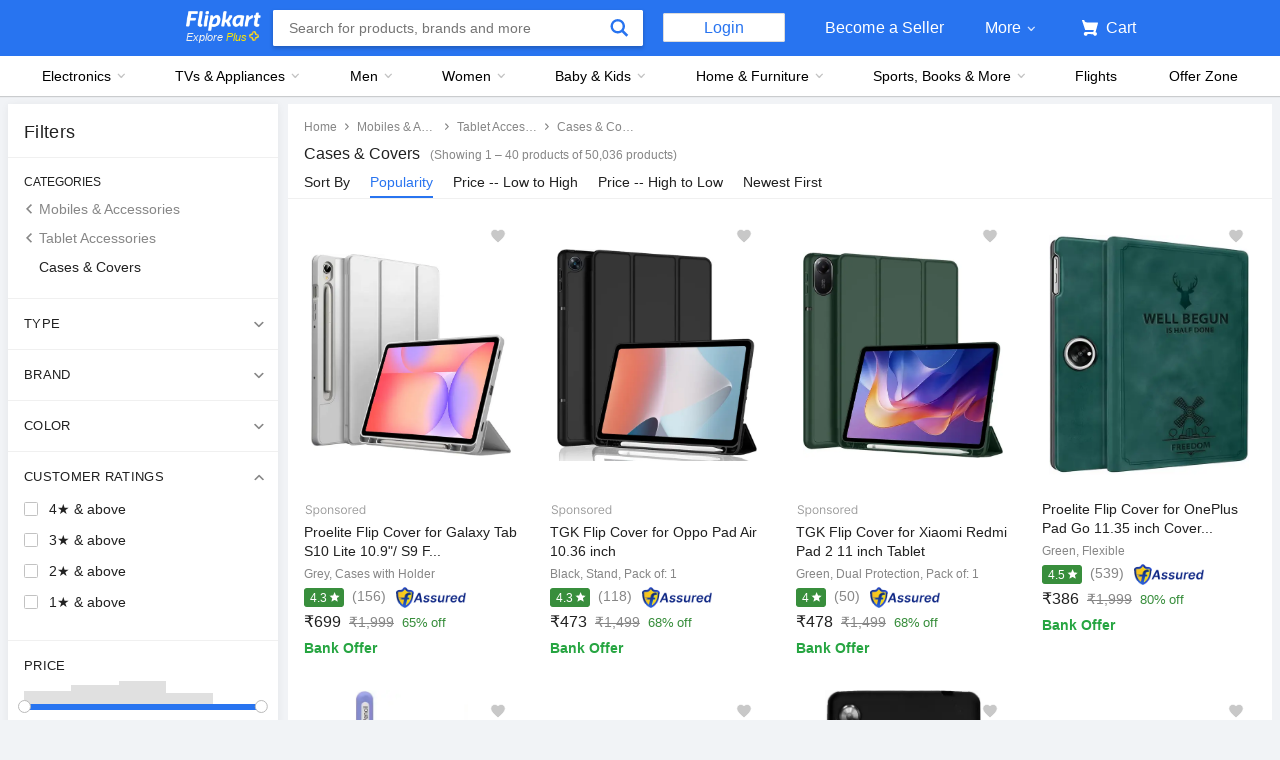

--- FILE ---
content_type: text/html; charset=utf-8
request_url: https://www.flipkart.com/all/~cs-abe414876dd874f370c10d042b6f1ce9/pr?sid=tyy,jgu,47g&marketplace=FLIPKART&fm=productRecommendation%2FAugmentSelling&iid=R%3Avc%3Bpt%3App%3Buid%3A60056e94-7104-11ed-94f9-154d05cced15%3B.cid%3AS_F_N_tyy_jgu_47g__d_50-100__NONE_ALL%3Bnid%3Atyy_jgu_47g_%3Bet%3AS%3Beid%3Atyy_jgu_47g_%3Bmp%3AF%3Bct%3Ad%3B&ppt=None&ppn=None&ssid=4fdw32t2280000001669849912348&otracker=pp_reco_You%2Bmight%2Bbe%2Binterested%2Bin_2_33.dealCard.OMU_cid%3AS_F_N_tyy_jgu_47g__d_50-100__NONE_ALL%3Bnid%3Atyy_jgu_47g_%3Bet%3AS%3Beid%3Atyy_jgu_47g_%3Bmp%3AF%3Bct%3Ad%3B&otracker1=pp_reco_PINNED_productRecommendation%2FAugmentSelling_You%2Bmight%2Bbe%2Binterested%2Bin_BANNER_HORIZONTAL_dealCard_cc_2_NA_view-all&cid=cid%3AS_F_N_tyy_jgu_47g__d_50-100__NONE_ALL%3Bnid%3Atyy_jgu_47g_%3Bet%3AS%3Beid%3Atyy_jgu_47g_%3Bmp%3AF%3Bct%3Ad%3B
body_size: 163772
content:
<!doctype html><html lang="en"><head><link href="https://rukminim2.flixcart.com" rel="preconnect"/><link rel="stylesheet" href="//static-assets-web.flixcart.com/fk-p-linchpin-web/fk-cp-zion/css/bundle.aa1465.css"/><link rel="stylesheet" href="//static-assets-web.flixcart.com/fk-p-linchpin-web/fk-cp-zion/css/bundle.fbaef9.css"/><meta http-equiv="Content-type" content="text/html; charset=utf-8"/><meta http-equiv="X-UA-Compatible" content="IE=Edge"/><meta property="fb:page_id" content="102988293558"/><meta property="fb:admins" content="658873552,624500995,100000233612389"/><link rel="shortcut icon" href="https://static-assets-web.flixcart.com/www/promos/new/20150528-140547-favicon-retina.ico"/><link type="application/opensearchdescription+xml" rel="search" href="/osdd.xml?v=2"/><meta property="og:type" content="website"/><meta name="og_site_name" property="og:site_name" content="Flipkart.com"/><link rel="apple-touch-icon" sizes="57x57" href="/apple-touch-icon-57x57.png"/><link rel="apple-touch-icon" sizes="72x72" href="/apple-touch-icon-72x72.png"/><link rel="apple-touch-icon" sizes="114x114" href="/apple-touch-icon-114x114.png"/><link rel="apple-touch-icon" sizes="144x144" href="/apple-touch-icon-144x144.png"/><link rel="apple-touch-icon" href="/apple-touch-icon-57x57.png"/><meta name="twitter:card" content="app"><meta name="twitter:site" content="@flipkart"><meta name="twitter:creator" content="@flipkart"><meta name="twitter:title" content="Cs Abe414876dd874f370c10d042b6f1ce9 - Buy Cs Abe414876dd874f370c10d042b6f1ce9 Online at Low Prices In India | Flipkart.com"><meta name="twitter:description" content="Shop for electronics, apparels & more using our Flipkart app Free shipping & COD."><meta name="twitter:app:country" content="in"><meta name="al:ios:app_name" content="Flipkart"><meta name="al:ios:app_store_id" content="742044692"><meta name="twitter:app:name:iphone" content="Flipkart"><meta name="twitter:app:id:iphone" content="742044692"><meta name="twitter:app:url:iphone" content="http://dl.flipkart.com/dl/home?"><meta name="twitter:app:name:ipad" content="Flipkart"><meta name="twitter:app:id:ipad" content="742044692"><meta name="twitter:app:url:ipad" content="http://dl.flipkart.com/dl/home?"><meta name="twitter:app:name:googleplay" content="Flipkart"><meta name="twitter:app:id:googleplay" content="com.flipkart.android"><meta name="twitter:app:url:googleplay" content="http://dl.flipkart.com/dl/home?"><style>#container {
			height: 100%;
		}</style> <script src="//static-assets-web.flixcart.com/fk-p-linchpin-web/fk-cp-zion/js/runtime.01131262.js" defer="defer" crossorigin="anonymous"></script><script src="//static-assets-web.flixcart.com/fk-p-linchpin-web/fk-cp-zion/js/vendor.79dfd802.js" defer="defer" crossorigin="anonymous"></script><script src="//static-assets-web.flixcart.com/fk-p-linchpin-web/fk-cp-zion/js/app_common.5f3d2432.js" defer="defer" crossorigin="anonymous"></script><script src="//static-assets-web.flixcart.com/fk-p-linchpin-web/fk-cp-zion/js/app_modules.a20e4837.js" defer="defer" crossorigin="anonymous"></script><script src="//static-assets-web.flixcart.com/fk-p-linchpin-web/fk-cp-zion/js/app.fc21542a.js" defer="defer" crossorigin="anonymous"></script> <link rel="stylesheet" href="//static-assets-web.flixcart.com/fk-p-linchpin-web/fk-cp-zion/css/Browse.chunk.647087.css"/><title>Cs Abe414876dd874f370c10d042b6f1ce9 - Buy Cs Abe414876dd874f370c10d042b6f1ce9 Online at Low Prices In India | Flipkart.com</title><meta name="og_title" property="og:title" content="Cs Abe414876dd874f370c10d042b6f1ce9 - Buy Cs Abe414876dd874f370c10d042b6f1ce9 Online at Low Prices In India | Flipkart.com"/><meta name="Keywords" content="Cs Abe414876dd874f370c10d042b6f1ce9 All"/> <meta name="Description" content="Cs Abe414876dd874f370c10d042b6f1ce9 - Shop Cs Abe414876dd874f370c10d042b6f1ce9 Online at Best Prices in India on Flipkart.com. &amp;#10004; Free Shipping &amp;#10004; Cash on Delivery &amp;#10004; Best Offers"/><meta property="og:description" content="Cs Abe414876dd874f370c10d042b6f1ce9 - Shop Cs Abe414876dd874f370c10d042b6f1ce9 Online at Best Prices in India on Flipkart.com. &amp;#10004; Free Shipping &amp;#10004; Cash on Delivery &amp;#10004; Best Offers"/> <meta name="robots" content="noindex"/>   <meta name="og_url" property="og:url" content="https://www.flipkart.com/all/~cs-abe414876dd874f370c10d042b6f1ce9/pr?sid&#x3D;tyy,jgu,47g"/><meta name="msvalidate.01" content="F4EEB3A0AFFDD385992A06E6920C0AC3"/> <!--[if IE 9 ]>
	<script nonce="13809259165132398983">
		window.browserVersion = 'IE9';
		document.documentElement.className += ' ie9';
	</script>
	<![endif]--><!--[if !IE]><!--><script nonce="13809259165132398983">if (/*@cc_on!@*/false) {
			window.browserVersion = 'IE10';
			document.documentElement.className += ' ie10';
		}</script><!--<![endif]--> <script nonce="13809259165132398983">;window.NREUM||(NREUM={});NREUM.init={distributed_tracing:{enabled:true},privacy:{cookies_enabled:true},ajax:{deny_list:["bam.nr-data.net"]}};

			;NREUM.loader_config={accountID:"3700282",trustKey:"3679896",agentID:"1588759528",licenseKey:"NRJS-dd5f16cdf95712c6cba",applicationID:"1588759528"}
			;NREUM.info={beacon:"bam.nr-data.net",errorBeacon:"bam.nr-data.net",licenseKey:"NRJS-dd5f16cdf95712c6cba",applicationID:"1588759528",sa:1}

			;/*! For license information please see nr-loader-spa-1.236.0.min.js.LICENSE.txt */
			(()=>{"use strict";var e,t,r={5763:(e,t,r)=>{r.d(t,{P_:()=>l,Mt:()=>g,C5:()=>s,DL:()=>v,OP:()=>T,lF:()=>D,Yu:()=>y,Dg:()=>h,CX:()=>c,GE:()=>b,sU:()=>_});var n=r(8632),i=r(9567);const o={beacon:n.ce.beacon,errorBeacon:n.ce.errorBeacon,licenseKey:void 0,applicationID:void 0,sa:void 0,queueTime:void 0,applicationTime:void 0,ttGuid:void 0,user:void 0,account:void 0,product:void 0,extra:void 0,jsAttributes:{},userAttributes:void 0,atts:void 0,transactionName:void 0,tNamePlain:void 0},a={};function s(e){if(!e)throw new Error("All info objects require an agent identifier!");if(!a[e])throw new Error("Info for ".concat(e," was never set"));return a[e]}function c(e,t){if(!e)throw new Error("All info objects require an agent identifier!");a[e]=(0,i.D)(t,o),(0,n.Qy)(e,a[e],"info")}var u=r(7056);const d=()=>{const e={blockSelector:"[data-nr-block]",maskInputOptions:{password:!0}};return{allow_bfcache:!0,privacy:{cookies_enabled:!0},ajax:{deny_list:void 0,enabled:!0,harvestTimeSeconds:10},distributed_tracing:{enabled:void 0,exclude_newrelic_header:void 0,cors_use_newrelic_header:void 0,cors_use_tracecontext_headers:void 0,allowed_origins:void 0},session:{domain:void 0,expiresMs:u.oD,inactiveMs:u.Hb},ssl:void 0,obfuscate:void 0,jserrors:{enabled:!0,harvestTimeSeconds:10},metrics:{enabled:!0},page_action:{enabled:!0,harvestTimeSeconds:30},page_view_event:{enabled:!0},page_view_timing:{enabled:!0,harvestTimeSeconds:30,long_task:!1},session_trace:{enabled:!0,harvestTimeSeconds:10},harvest:{tooManyRequestsDelay:60},session_replay:{enabled:!1,harvestTimeSeconds:60,sampleRate:.1,errorSampleRate:.1,maskTextSelector:"*",maskAllInputs:!0,get blockClass(){return"nr-block"},get ignoreClass(){return"nr-ignore"},get maskTextClass(){return"nr-mask"},get blockSelector(){return e.blockSelector},set blockSelector(t){e.blockSelector+=",".concat(t)},get maskInputOptions(){return e.maskInputOptions},set maskInputOptions(t){e.maskInputOptions={...t,password:!0}}},spa:{enabled:!0,harvestTimeSeconds:10}}},f={};function l(e){if(!e)throw new Error("All configuration objects require an agent identifier!");if(!f[e])throw new Error("Configuration for ".concat(e," was never set"));return f[e]}function h(e,t){if(!e)throw new Error("All configuration objects require an agent identifier!");f[e]=(0,i.D)(t,d()),(0,n.Qy)(e,f[e],"config")}function g(e,t){if(!e)throw new Error("All configuration objects require an agent identifier!");var r=l(e);if(r){for(var n=t.split("."),i=0;i<n.length-1;i++)if("object"!=typeof(r=r[n[i]]))return;r=r[n[n.length-1]]}return r}const p={accountID:void 0,trustKey:void 0,agentID:void 0,licenseKey:void 0,applicationID:void 0,xpid:void 0},m={};function v(e){if(!e)throw new Error("All loader-config objects require an agent identifier!");if(!m[e])throw new Error("LoaderConfig for ".concat(e," was never set"));return m[e]}function b(e,t){if(!e)throw new Error("All loader-config objects require an agent identifier!");m[e]=(0,i.D)(t,p),(0,n.Qy)(e,m[e],"loader_config")}const y=(0,n.mF)().o;var w=r(385),x=r(6818);const A={buildEnv:x.Re,bytesSent:{},queryBytesSent:{},customTransaction:void 0,disabled:!1,distMethod:x.gF,isolatedBacklog:!1,loaderType:void 0,maxBytes:3e4,offset:Math.floor(w._A?.performance?.timeOrigin||w._A?.performance?.timing?.navigationStart||Date.now()),onerror:void 0,origin:""+w._A.location,ptid:void 0,releaseIds:{},session:void 0,xhrWrappable:"function"==typeof w._A.XMLHttpRequest?.prototype?.addEventListener,version:x.q4},E={};function T(e){if(!e)throw new Error("All runtime objects require an agent identifier!");if(!E[e])throw new Error("Runtime for ".concat(e," was never set"));return E[e]}function _(e,t){if(!e)throw new Error("All runtime objects require an agent identifier!");E[e]=(0,i.D)(t,A),(0,n.Qy)(e,E[e],"runtime")}function D(e){return function(e){try{const t=s(e);return!!t.licenseKey&&!!t.errorBeacon&&!!t.applicationID}catch(e){return!1}}(e)}},9567:(e,t,r)=>{r.d(t,{D:()=>i});var n=r(50);function i(e,t){try{if(!e||"object"!=typeof e)return(0,n.Z)("Setting a Configurable requires an object as input");if(!t||"object"!=typeof t)return(0,n.Z)("Setting a Configurable requires a model to set its initial properties");const r=Object.create(Object.getPrototypeOf(t),Object.getOwnPropertyDescriptors(t)),o=0===Object.keys(r).length?e:r;for(let a in o)if(void 0!==e[a])try{"object"==typeof e[a]&&"object"==typeof t[a]?r[a]=i(e[a],t[a]):r[a]=e[a]}catch(e){(0,n.Z)("An error occurred while setting a property of a Configurable",e)}return r}catch(e){(0,n.Z)("An error occured while setting a Configurable",e)}}},6818:(e,t,r)=>{r.d(t,{Re:()=>i,gF:()=>o,q4:()=>n});const n="1.236.0",i="PROD",o="CDN"},385:(e,t,r)=>{r.d(t,{FN:()=>a,IF:()=>u,Nk:()=>f,Tt:()=>s,_A:()=>o,il:()=>n,pL:()=>c,v6:()=>i,w1:()=>d});const n="undefined"!=typeof window&&!!window.document,i="undefined"!=typeof WorkerGlobalScope&&("undefined"!=typeof self&&self instanceof WorkerGlobalScope&&self.navigator instanceof WorkerNavigator||"undefined"!=typeof globalThis&&globalThis instanceof WorkerGlobalScope&&globalThis.navigator instanceof WorkerNavigator),o=n?window:"undefined"!=typeof WorkerGlobalScope&&("undefined"!=typeof self&&self instanceof WorkerGlobalScope&&self||"undefined"!=typeof globalThis&&globalThis instanceof WorkerGlobalScope&&globalThis),a=""+o?.location,s=/iPad|iPhone|iPod/.test(navigator.userAgent),c=s&&"undefined"==typeof SharedWorker,u=(()=>{const e=navigator.userAgent.match(/Firefox[/\s](\d+\.\d+)/);return Array.isArray(e)&&e.length>=2?+e[1]:0})(),d=Boolean(n&&window.document.documentMode),f=!!navigator.sendBeacon},1117:(e,t,r)=>{r.d(t,{w:()=>o});var n=r(50);const i={agentIdentifier:"",ee:void 0};class o{constructor(e){try{if("object"!=typeof e)return(0,n.Z)("shared context requires an object as input");this.sharedContext={},Object.assign(this.sharedContext,i),Object.entries(e).forEach((e=>{let[t,r]=e;Object.keys(i).includes(t)&&(this.sharedContext[t]=r)}))}catch(e){(0,n.Z)("An error occured while setting SharedContext",e)}}}},8e3:(e,t,r)=>{r.d(t,{L:()=>d,R:()=>c});var n=r(2177),i=r(1284),o=r(4322),a=r(3325);const s={};function c(e,t){const r={staged:!1,priority:a.p[t]||0};u(e),s[e].get(t)||s[e].set(t,r)}function u(e){e&&(s[e]||(s[e]=new Map))}function d(){let e=arguments.length>0&&void 0!==arguments[0]?arguments[0]:"",t=arguments.length>1&&void 0!==arguments[1]?arguments[1]:"feature";if(u(e),!e||!s[e].get(t))return a(t);s[e].get(t).staged=!0;const r=[...s[e]];function a(t){const r=e?n.ee.get(e):n.ee,a=o.X.handlers;if(r.backlog&&a){var s=r.backlog[t],c=a[t];if(c){for(var u=0;s&&u<s.length;++u)f(s[u],c);(0,i.D)(c,(function(e,t){(0,i.D)(t,(function(t,r){r[0].on(e,r[1])}))}))}delete a[t],r.backlog[t]=null,r.emit("drain-"+t,[])}}r.every((e=>{let[t,r]=e;return r.staged}))&&(r.sort(((e,t)=>e[1].priority-t[1].priority)),r.forEach((e=>{let[t]=e;a(t)})))}function f(e,t){var r=e[1];(0,i.D)(t[r],(function(t,r){var n=e[0];if(r[0]===n){var i=r[1],o=e[3],a=e[2];i.apply(o,a)}}))}},2177:(e,t,r)=>{r.d(t,{c:()=>f,ee:()=>u});var n=r(8632),i=r(2210),o=r(1284),a=r(5763),s="nr@context";let c=(0,n.fP)();var u;function d(){}function f(e){return(0,i.X)(e,s,l)}function l(){return new d}function h(){u.aborted=!0,u.backlog={}}c.ee?u=c.ee:(u=function e(t,r){var n={},c={},f={},g=!1;try{g=16===r.length&&(0,a.OP)(r).isolatedBacklog}catch(e){}var p={on:b,addEventListener:b,removeEventListener:y,emit:v,get:x,listeners:w,context:m,buffer:A,abort:h,aborted:!1,isBuffering:E,debugId:r,backlog:g?{}:t&&"object"==typeof t.backlog?t.backlog:{}};return p;function m(e){return e&&e instanceof d?e:e?(0,i.X)(e,s,l):l()}function v(e,r,n,i,o){if(!1!==o&&(o=!0),!u.aborted||i){t&&o&&t.emit(e,r,n);for(var a=m(n),s=w(e),d=s.length,f=0;f<d;f++)s[f].apply(a,r);var l=T()[c[e]];return l&&l.push([p,e,r,a]),a}}function b(e,t){n[e]=w(e).concat(t)}function y(e,t){var r=n[e];if(r)for(var i=0;i<r.length;i++)r[i]===t&&r.splice(i,1)}function w(e){return n[e]||[]}function x(t){return f[t]=f[t]||e(p,t)}function A(e,t){var r=T();p.aborted||(0,o.D)(e,(function(e,n){t=t||"feature",c[n]=t,t in r||(r[t]=[])}))}function E(e){return!!T()[c[e]]}function T(){return p.backlog}}(void 0,"globalEE"),c.ee=u)},5546:(e,t,r)=>{r.d(t,{E:()=>n,p:()=>i});var n=r(2177).ee.get("handle");function i(e,t,r,i,o){o?(o.buffer([e],i),o.emit(e,t,r)):(n.buffer([e],i),n.emit(e,t,r))}},4322:(e,t,r)=>{r.d(t,{X:()=>o});var n=r(5546);o.on=a;var i=o.handlers={};function o(e,t,r,o){a(o||n.E,i,e,t,r)}function a(e,t,r,i,o){o||(o="feature"),e||(e=n.E);var a=t[o]=t[o]||{};(a[r]=a[r]||[]).push([e,i])}},3239:(e,t,r)=>{r.d(t,{bP:()=>s,iz:()=>c,m$:()=>a});var n=r(385);let i=!1,o=!1;try{const e={get passive(){return i=!0,!1},get signal(){return o=!0,!1}};n._A.addEventListener("test",null,e),n._A.removeEventListener("test",null,e)}catch(e){}function a(e,t){return i||o?{capture:!!e,passive:i,signal:t}:!!e}function s(e,t){let r=arguments.length>2&&void 0!==arguments[2]&&arguments[2],n=arguments.length>3?arguments[3]:void 0;window.addEventListener(e,t,a(r,n))}function c(e,t){let r=arguments.length>2&&void 0!==arguments[2]&&arguments[2],n=arguments.length>3?arguments[3]:void 0;document.addEventListener(e,t,a(r,n))}},4402:(e,t,r)=>{r.d(t,{Ht:()=>u,M:()=>c,Rl:()=>a,ky:()=>s});var n=r(385);const i="xxxxxxxx-xxxx-4xxx-yxxx-xxxxxxxxxxxx";function o(e,t){return e?15&e[t]:16*Math.random()|0}function a(){const e=n._A?.crypto||n._A?.msCrypto;let t,r=0;return e&&e.getRandomValues&&(t=e.getRandomValues(new Uint8Array(31))),i.split("").map((e=>"x"===e?o(t,++r).toString(16):"y"===e?(3&o()|8).toString(16):e)).join("")}function s(e){const t=n._A?.crypto||n._A?.msCrypto;let r,i=0;t&&t.getRandomValues&&(r=t.getRandomValues(new Uint8Array(31)));const a=[];for(var s=0;s<e;s++)a.push(o(r,++i).toString(16));return a.join("")}function c(){return s(16)}function u(){return s(32)}},7056:(e,t,r)=>{r.d(t,{Bq:()=>n,Hb:()=>o,oD:()=>i});const n="NRBA",i=144e5,o=18e5},7894:(e,t,r)=>{function n(){return Math.round(performance.now())}r.d(t,{z:()=>n})},7243:(e,t,r)=>{r.d(t,{e:()=>o});var n=r(385),i={};function o(e){if(e in i)return i[e];if(0===(e||"").indexOf("data:"))return{protocol:"data"};let t;var r=n._A?.location,o={};if(n.il)t=document.createElement("a"),t.href=e;else try{t=new URL(e,r.href)}catch(e){return o}o.port=t.port;var a=t.href.split("://");!o.port&&a[1]&&(o.port=a[1].split("/")[0].split("@").pop().split(":")[1]),o.port&&"0"!==o.port||(o.port="https"===a[0]?"443":"80"),o.hostname=t.hostname||r.hostname,o.pathname=t.pathname,o.protocol=a[0],"/"!==o.pathname.charAt(0)&&(o.pathname="/"+o.pathname);var s=!t.protocol||":"===t.protocol||t.protocol===r.protocol,c=t.hostname===r.hostname&&t.port===r.port;return o.sameOrigin=s&&(!t.hostname||c),"/"===o.pathname&&(i[e]=o),o}},50:(e,t,r)=>{function n(e,t){"function"==typeof console.warn&&(console.warn("New Relic: ".concat(e)),t&&console.warn(t))}r.d(t,{Z:()=>n})},2587:(e,t,r)=>{r.d(t,{N:()=>c,T:()=>u});var n=r(2177),i=r(5546),o=r(8e3),a=r(3325);const s={stn:[a.D.sessionTrace],err:[a.D.jserrors,a.D.metrics],ins:[a.D.pageAction],spa:[a.D.spa],sr:[a.D.sessionReplay,a.D.sessionTrace]};function c(e,t){const r=n.ee.get(t);e&&"object"==typeof e&&(Object.entries(e).forEach((e=>{let[t,n]=e;void 0===u[t]&&(s[t]?s[t].forEach((e=>{n?(0,i.p)("feat-"+t,[],void 0,e,r):(0,i.p)("block-"+t,[],void 0,e,r),(0,i.p)("rumresp-"+t,[Boolean(n)],void 0,e,r)})):n&&(0,i.p)("feat-"+t,[],void 0,void 0,r),u[t]=Boolean(n))})),Object.keys(s).forEach((e=>{void 0===u[e]&&(s[e]?.forEach((t=>(0,i.p)("rumresp-"+e,[!1],void 0,t,r))),u[e]=!1)})),(0,o.L)(t,a.D.pageViewEvent))}const u={}},2210:(e,t,r)=>{r.d(t,{X:()=>i});var n=Object.prototype.hasOwnProperty;function i(e,t,r){if(n.call(e,t))return e[t];var i=r();if(Object.defineProperty&&Object.keys)try{return Object.defineProperty(e,t,{value:i,writable:!0,enumerable:!1}),i}catch(e){}return e[t]=i,i}},1284:(e,t,r)=>{r.d(t,{D:()=>n});const n=(e,t)=>Object.entries(e||{}).map((e=>{let[r,n]=e;return t(r,n)}))},4351:(e,t,r)=>{r.d(t,{P:()=>o});var n=r(2177);const i=()=>{const e=new WeakSet;return(t,r)=>{if("object"==typeof r&&null!==r){if(e.has(r))return;e.add(r)}return r}};function o(e){try{return JSON.stringify(e,i())}catch(e){try{n.ee.emit("internal-error",[e])}catch(e){}}}},3960:(e,t,r)=>{r.d(t,{K:()=>a,b:()=>o});var n=r(3239);function i(){return"undefined"==typeof document||"complete"===document.readyState}function o(e,t){if(i())return e();(0,n.bP)("load",e,t)}function a(e){if(i())return e();(0,n.iz)("DOMContentLoaded",e)}},8632:(e,t,r)=>{r.d(t,{EZ:()=>u,Qy:()=>c,ce:()=>o,fP:()=>a,gG:()=>d,mF:()=>s});var n=r(7894),i=r(385);const o={beacon:"bam.nr-data.net",errorBeacon:"bam.nr-data.net"};function a(){return i._A.NREUM||(i._A.NREUM={}),void 0===i._A.newrelic&&(i._A.newrelic=i._A.NREUM),i._A.NREUM}function s(){let e=a();return e.o||(e.o={ST:i._A.setTimeout,SI:i._A.setImmediate,CT:i._A.clearTimeout,XHR:i._A.XMLHttpRequest,REQ:i._A.Request,EV:i._A.Event,PR:i._A.Promise,MO:i._A.MutationObserver,FETCH:i._A.fetch}),e}function c(e,t,r){let i=a();const o=i.initializedAgents||{},s=o[e]||{};return Object.keys(s).length||(s.initializedAt={ms:(0,n.z)(),date:new Date}),i.initializedAgents={...o,[e]:{...s,[r]:t}},i}function u(e,t){a()[e]=t}function d(){return function(){let e=a();const t=e.info||{};e.info={beacon:o.beacon,errorBeacon:o.errorBeacon,...t}}(),function(){let e=a();const t=e.init||{};e.init={...t}}(),s(),function(){let e=a();const t=e.loader_config||{};e.loader_config={...t}}(),a()}},7956:(e,t,r)=>{r.d(t,{N:()=>i});var n=r(3239);function i(e){let t=arguments.length>1&&void 0!==arguments[1]&&arguments[1],r=arguments.length>2?arguments[2]:void 0,i=arguments.length>3?arguments[3]:void 0;return void(0,n.iz)("visibilitychange",(function(){if(t)return void("hidden"==document.visibilityState&&e());e(document.visibilityState)}),r,i)}},1214:(e,t,r)=>{r.d(t,{em:()=>v,u5:()=>N,QU:()=>S,_L:()=>I,Gm:()=>L,Lg:()=>M,gy:()=>U,BV:()=>Q,Kf:()=>ee});var n=r(2177);const i="nr@original";var o=Object.prototype.hasOwnProperty,a=!1;function s(e,t){return e||(e=n.ee),r.inPlace=function(e,t,n,i,o){n||(n="");var a,s,c,u="-"===n.charAt(0);for(c=0;c<t.length;c++)d(a=e[s=t[c]])||(e[s]=r(a,u?s+n:n,i,s,o))},r.flag=i,r;function r(t,r,n,a,s){return d(t)?t:(r||(r=""),nrWrapper[i]=t,u(t,nrWrapper,e),nrWrapper);function nrWrapper(){var i,u,d,f;try{u=this,i=[...arguments],d="function"==typeof n?n(i,u):n||{}}catch(t){c([t,"",[i,u,a],d],e)}o(r+"start",[i,u,a],d,s);try{return f=t.apply(u,i)}catch(e){throw o(r+"err",[i,u,e],d,s),e}finally{o(r+"end",[i,u,f],d,s)}}}function o(r,n,i,o){if(!a||t){var s=a;a=!0;try{e.emit(r,n,i,t,o)}catch(t){c([t,r,n,i],e)}a=s}}}function c(e,t){t||(t=n.ee);try{t.emit("internal-error",e)}catch(e){}}function u(e,t,r){if(Object.defineProperty&&Object.keys)try{return Object.keys(e).forEach((function(r){Object.defineProperty(t,r,{get:function(){return e[r]},set:function(t){return e[r]=t,t}})})),t}catch(e){c([e],r)}for(var n in e)o.call(e,n)&&(t[n]=e[n]);return t}function d(e){return!(e&&e instanceof Function&&e.apply&&!e[i])}var f=r(2210),l=r(385);const h={},g=XMLHttpRequest,p="addEventListener",m="removeEventListener";function v(e){var t=function(e){return(e||n.ee).get("events")}(e);if(h[t.debugId]++)return t;h[t.debugId]=1;var r=s(t,!0);function i(e){r.inPlace(e,[p,m],"-",o)}function o(e,t){return e[1]}return"getPrototypeOf"in Object&&(l.il&&b(document,i),b(l._A,i),b(g.prototype,i)),t.on(p+"-start",(function(e,t){var n=e[1];if(null!==n&&("function"==typeof n||"object"==typeof n)){var i=(0,f.X)(n,"nr@wrapped",(function(){var e={object:function(){if("function"!=typeof n.handleEvent)return;return n.handleEvent.apply(n,arguments)},function:n}[typeof n];return e?r(e,"fn-",null,e.name||"anonymous"):n}));this.wrapped=e[1]=i}})),t.on(m+"-start",(function(e){e[1]=this.wrapped||e[1]})),t}function b(e,t){let r=e;for(;"object"==typeof r&&!Object.prototype.hasOwnProperty.call(r,p);)r=Object.getPrototypeOf(r);for(var n=arguments.length,i=new Array(n>2?n-2:0),o=2;o<n;o++)i[o-2]=arguments[o];r&&t(r,...i)}var y="fetch-",w=y+"body-",x=["arrayBuffer","blob","json","text","formData"],A=l._A.Request,E=l._A.Response,T="prototype",_="nr@context";const D={};function N(e){const t=function(e){return(e||n.ee).get("fetch")}(e);if(!(A&&E&&l._A.fetch))return t;if(D[t.debugId]++)return t;function r(e,r,n){var i=e[r];"function"==typeof i&&(e[r]=function(){var e,r=[...arguments],o={};t.emit(n+"before-start",[r],o),o[_]&&o[_].dt&&(e=o[_].dt);var a=i.apply(this,r);return t.emit(n+"start",[r,e],a),a.then((function(e){return t.emit(n+"end",[null,e],a),e}),(function(e){throw t.emit(n+"end",[e],a),e}))})}return D[t.debugId]=1,x.forEach((e=>{r(A[T],e,w),r(E[T],e,w)})),r(l._A,"fetch",y),t.on(y+"end",(function(e,r){var n=this;if(r){var i=r.headers.get("content-length");null!==i&&(n.rxSize=i),t.emit(y+"done",[null,r],n)}else t.emit(y+"done",[e],n)})),t}const O={},j=["pushState","replaceState"];function S(e){const t=function(e){return(e||n.ee).get("history")}(e);return!l.il||O[t.debugId]++||(O[t.debugId]=1,s(t).inPlace(window.history,j,"-")),t}var P=r(3239);const C={},R=["appendChild","insertBefore","replaceChild"];function I(e){const t=function(e){return(e||n.ee).get("jsonp")}(e);if(!l.il||C[t.debugId])return t;C[t.debugId]=!0;var r=s(t),i=/[?&](?:callback|cb)=([^&#]+)/,o=/(.*)\.([^.]+)/,a=/^(\w+)(\.|$)(.*)$/;function c(e,t){var r=e.match(a),n=r[1],i=r[3];return i?c(i,t[n]):t[n]}return r.inPlace(Node.prototype,R,"dom-"),t.on("dom-start",(function(e){!function(e){if(!e||"string"!=typeof e.nodeName||"script"!==e.nodeName.toLowerCase())return;if("function"!=typeof e.addEventListener)return;var n=(a=e.src,s=a.match(i),s?s[1]:null);var a,s;if(!n)return;var u=function(e){var t=e.match(o);if(t&&t.length>=3)return{key:t[2],parent:c(t[1],window)};return{key:e,parent:window}}(n);if("function"!=typeof u.parent[u.key])return;var d={};function f(){t.emit("jsonp-end",[],d),e.removeEventListener("load",f,(0,P.m$)(!1)),e.removeEventListener("error",l,(0,P.m$)(!1))}function l(){t.emit("jsonp-error",[],d),t.emit("jsonp-end",[],d),e.removeEventListener("load",f,(0,P.m$)(!1)),e.removeEventListener("error",l,(0,P.m$)(!1))}r.inPlace(u.parent,[u.key],"cb-",d),e.addEventListener("load",f,(0,P.m$)(!1)),e.addEventListener("error",l,(0,P.m$)(!1)),t.emit("new-jsonp",[e.src],d)}(e[0])})),t}var k=r(5763);const H={};function L(e){const t=function(e){return(e||n.ee).get("mutation")}(e);if(!l.il||H[t.debugId])return t;H[t.debugId]=!0;var r=s(t),i=k.Yu.MO;return i&&(window.MutationObserver=function(e){return this instanceof i?new i(r(e,"fn-")):i.apply(this,arguments)},MutationObserver.prototype=i.prototype),t}const z={};function M(e){const t=function(e){return(e||n.ee).get("promise")}(e);if(z[t.debugId])return t;z[t.debugId]=!0;var r=n.c,o=s(t),a=k.Yu.PR;return a&&function(){function e(r){var n=t.context(),i=o(r,"executor-",n,null,!1);const s=Reflect.construct(a,[i],e);return t.context(s).getCtx=function(){return n},s}l._A.Promise=e,Object.defineProperty(e,"name",{value:"Promise"}),e.toString=function(){return a.toString()},Object.setPrototypeOf(e,a),["all","race"].forEach((function(r){const n=a[r];e[r]=function(e){let i=!1;[...e||[]].forEach((e=>{this.resolve(e).then(a("all"===r),a(!1))}));const o=n.apply(this,arguments);return o;function a(e){return function(){t.emit("propagate",[null,!i],o,!1,!1),i=i||!e}}}})),["resolve","reject"].forEach((function(r){const n=a[r];e[r]=function(e){const r=n.apply(this,arguments);return e!==r&&t.emit("propagate",[e,!0],r,!1,!1),r}})),e.prototype=a.prototype;const n=a.prototype.then;a.prototype.then=function(){var e=this,i=r(e);i.promise=e;for(var a=arguments.length,s=new Array(a),c=0;c<a;c++)s[c]=arguments[c];s[0]=o(s[0],"cb-",i,null,!1),s[1]=o(s[1],"cb-",i,null,!1);const u=n.apply(this,s);return i.nextPromise=u,t.emit("propagate",[e,!0],u,!1,!1),u},a.prototype.then[i]=n,t.on("executor-start",(function(e){e[0]=o(e[0],"resolve-",this,null,!1),e[1]=o(e[1],"resolve-",this,null,!1)})),t.on("executor-err",(function(e,t,r){e[1](r)})),t.on("cb-end",(function(e,r,n){t.emit("propagate",[n,!0],this.nextPromise,!1,!1)})),t.on("propagate",(function(e,r,n){this.getCtx&&!r||(this.getCtx=function(){if(e instanceof Promise)var r=t.context(e);return r&&r.getCtx?r.getCtx():this})}))}(),t}const B={},F="requestAnimationFrame";function U(e){const t=function(e){return(e||n.ee).get("raf")}(e);if(!l.il||B[t.debugId]++)return t;B[t.debugId]=1;var r=s(t);return r.inPlace(window,[F],"raf-"),t.on("raf-start",(function(e){e[0]=r(e[0],"fn-")})),t}const q={},G="setTimeout",V="setInterval",X="clearTimeout",W="-start",Z="-",$=[G,"setImmediate",V,X,"clearImmediate"];function Q(e){const t=function(e){return(e||n.ee).get("timer")}(e);if(q[t.debugId]++)return t;q[t.debugId]=1;var r=s(t);return r.inPlace(l._A,$.slice(0,2),G+Z),r.inPlace(l._A,$.slice(2,3),V+Z),r.inPlace(l._A,$.slice(3),X+Z),t.on(V+W,(function(e,t,n){e[0]=r(e[0],"fn-",null,n)})),t.on(G+W,(function(e,t,n){this.method=n,this.timerDuration=isNaN(e[1])?0:+e[1],e[0]=r(e[0],"fn-",this,n)})),t}var Y=r(50);const K={},J=["open","send"];function ee(e){var t=e||n.ee;const r=function(e){return(e||n.ee).get("xhr")}(t);if(K[r.debugId]++)return r;K[r.debugId]=1,v(t);var i=s(r),o=k.Yu.XHR,a=k.Yu.MO,c=k.Yu.PR,u=k.Yu.SI,d="readystatechange",f=["onload","onerror","onabort","onloadstart","onloadend","onprogress","ontimeout"],h=[],g=l._A.XMLHttpRequest.listeners,p=l._A.XMLHttpRequest=function(e){var t=new o(e);function n(){try{r.emit("new-xhr",[t],t),t.addEventListener(d,b,(0,P.m$)(!1))}catch(e){(0,Y.Z)("An error occured while intercepting XHR",e);try{r.emit("internal-error",[e])}catch(e){}}}return this.listeners=g?[...g,n]:[n],this.listeners.forEach((e=>e())),t};function m(e,t){i.inPlace(t,["onreadystatechange"],"fn-",E)}function b(){var e=this,t=r.context(e);e.readyState>3&&!t.resolved&&(t.resolved=!0,r.emit("xhr-resolved",[],e)),i.inPlace(e,f,"fn-",E)}if(function(e,t){for(var r in e)t[r]=e[r]}(o,p),p.prototype=o.prototype,i.inPlace(p.prototype,J,"-xhr-",E),r.on("send-xhr-start",(function(e,t){m(e,t),function(e){h.push(e),a&&(y?y.then(A):u?u(A):(w=-w,x.data=w))}(t)})),r.on("open-xhr-start",m),a){var y=c&&c.resolve();if(!u&&!c){var w=1,x=document.createTextNode(w);new a(A).observe(x,{characterData:!0})}}else t.on("fn-end",(function(e){e[0]&&e[0].type===d||A()}));function A(){for(var e=0;e<h.length;e++)m(0,h[e]);h.length&&(h=[])}function E(e,t){return t}return r}},7825:(e,t,r)=>{r.d(t,{t:()=>n});const n=r(3325).D.ajax},6660:(e,t,r)=>{r.d(t,{A:()=>i,t:()=>n});const n=r(3325).D.jserrors,i="nr@seenError"},3081:(e,t,r)=>{r.d(t,{gF:()=>o,mY:()=>i,t9:()=>n,vz:()=>s,xS:()=>a});const n=r(3325).D.metrics,i="sm",o="cm",a="storeSupportabilityMetrics",s="storeEventMetrics"},4649:(e,t,r)=>{r.d(t,{t:()=>n});const n=r(3325).D.pageAction},7633:(e,t,r)=>{r.d(t,{Dz:()=>i,OJ:()=>a,qw:()=>o,t9:()=>n});const n=r(3325).D.pageViewEvent,i="firstbyte",o="domcontent",a="windowload"},9251:(e,t,r)=>{r.d(t,{t:()=>n});const n=r(3325).D.pageViewTiming},3614:(e,t,r)=>{r.d(t,{BST_RESOURCE:()=>i,END:()=>s,FEATURE_NAME:()=>n,FN_END:()=>u,FN_START:()=>c,PUSH_STATE:()=>d,RESOURCE:()=>o,START:()=>a});const n=r(3325).D.sessionTrace,i="bstResource",o="resource",a="-start",s="-end",c="fn"+a,u="fn"+s,d="pushState"},7836:(e,t,r)=>{r.d(t,{BODY:()=>A,CB_END:()=>E,CB_START:()=>u,END:()=>x,FEATURE_NAME:()=>i,FETCH:()=>_,FETCH_BODY:()=>v,FETCH_DONE:()=>m,FETCH_START:()=>p,FN_END:()=>c,FN_START:()=>s,INTERACTION:()=>l,INTERACTION_API:()=>d,INTERACTION_EVENTS:()=>o,JSONP_END:()=>b,JSONP_NODE:()=>g,JS_TIME:()=>T,MAX_TIMER_BUDGET:()=>a,REMAINING:()=>f,SPA_NODE:()=>h,START:()=>w,originalSetTimeout:()=>y});var n=r(5763);const i=r(3325).D.spa,o=["click","submit","keypress","keydown","keyup","change"],a=999,s="fn-start",c="fn-end",u="cb-start",d="api-ixn-",f="remaining",l="interaction",h="spaNode",g="jsonpNode",p="fetch-start",m="fetch-done",v="fetch-body-",b="jsonp-end",y=n.Yu.ST,w="-start",x="-end",A="-body",E="cb"+x,T="jsTime",_="fetch"},5938:(e,t,r)=>{r.d(t,{W:()=>o});var n=r(5763),i=r(2177);class o{constructor(e,t,r){this.agentIdentifier=e,this.aggregator=t,this.ee=i.ee.get(e,(0,n.OP)(this.agentIdentifier).isolatedBacklog),this.featureName=r,this.blocked=!1}}},9144:(e,t,r)=>{r.d(t,{j:()=>m});var n=r(3325),i=r(5763),o=r(5546),a=r(2177),s=r(7894),c=r(8e3),u=r(3960),d=r(385),f=r(50),l=r(3081),h=r(8632);function g(){const e=(0,h.gG)();["setErrorHandler","finished","addToTrace","inlineHit","addRelease","addPageAction","setCurrentRouteName","setPageViewName","setCustomAttribute","interaction","noticeError","setUserId"].forEach((t=>{e[t]=function(){for(var r=arguments.length,n=new Array(r),i=0;i<r;i++)n[i]=arguments[i];return function(t){for(var r=arguments.length,n=new Array(r>1?r-1:0),i=1;i<r;i++)n[i-1]=arguments[i];let o=[];return Object.values(e.initializedAgents).forEach((e=>{e.exposed&&e.api[t]&&o.push(e.api[t](...n))})),o.length>1?o:o[0]}(t,...n)}}))}var p=r(2587);function m(e){let t=arguments.length>1&&void 0!==arguments[1]?arguments[1]:{},m=arguments.length>2?arguments[2]:void 0,v=arguments.length>3?arguments[3]:void 0,{init:b,info:y,loader_config:w,runtime:x={loaderType:m},exposed:A=!0}=t;const E=(0,h.gG)();y||(b=E.init,y=E.info,w=E.loader_config),(0,i.Dg)(e,b||{}),(0,i.GE)(e,w||{}),(0,i.sU)(e,x),y.jsAttributes??={},d.v6&&(y.jsAttributes.isWorker=!0),(0,i.CX)(e,y),g();const T=function(e,t){t||(0,c.R)(e,"api");const h={};var g=a.ee.get(e),p=g.get("tracer"),m="api-",v=m+"ixn-";function b(t,r,n,o){const a=(0,i.C5)(e);return null===r?delete a.jsAttributes[t]:(0,i.CX)(e,{...a,jsAttributes:{...a.jsAttributes,[t]:r}}),x(m,n,!0,o||null===r?"session":void 0)(t,r)}function y(){}["setErrorHandler","finished","addToTrace","inlineHit","addRelease"].forEach((e=>h[e]=x(m,e,!0,"api"))),h.addPageAction=x(m,"addPageAction",!0,n.D.pageAction),h.setCurrentRouteName=x(m,"routeName",!0,n.D.spa),h.setPageViewName=function(t,r){if("string"==typeof t)return"/"!==t.charAt(0)&&(t="/"+t),(0,i.OP)(e).customTransaction=(r||"http://custom.transaction")+t,x(m,"setPageViewName",!0)()},h.setCustomAttribute=function(e,t){let r=arguments.length>2&&void 0!==arguments[2]&&arguments[2];if("string"==typeof e){if(["string","number"].includes(typeof t)||null===t)return b(e,t,"setCustomAttribute",r);(0,f.Z)("Failed to execute setCustomAttribute.\nNon-null value must be a string or number type, but a type of <".concat(typeof t,"> was provided."))}else(0,f.Z)("Failed to execute setCustomAttribute.\nName must be a string type, but a type of <".concat(typeof e,"> was provided."))},h.setUserId=function(e){if("string"==typeof e||null===e)return b("enduser.id",e,"setUserId",!0);(0,f.Z)("Failed to execute setUserId.\nNon-null value must be a string type, but a type of <".concat(typeof e,"> was provided."))},h.interaction=function(){return(new y).get()};var w=y.prototype={createTracer:function(e,t){var r={},i=this,a="function"==typeof t;return(0,o.p)(v+"tracer",[(0,s.z)(),e,r],i,n.D.spa,g),function(){if(p.emit((a?"":"no-")+"fn-start",[(0,s.z)(),i,a],r),a)try{return t.apply(this,arguments)}catch(e){throw p.emit("fn-err",[arguments,this,"string"==typeof e?new Error(e):e],r),e}finally{p.emit("fn-end",[(0,s.z)()],r)}}}};function x(e,t,r,i){return function(){return(0,o.p)(l.xS,["API/"+t+"/called"],void 0,n.D.metrics,g),i&&(0,o.p)(e+t,[(0,s.z)(),...arguments],r?null:this,i,g),r?void 0:this}}function A(){r.e(439).then(r.bind(r,7438)).then((t=>{let{setAPI:r}=t;r(e),(0,c.L)(e,"api")})).catch((()=>(0,f.Z)("Downloading runtime APIs failed...")))}return["actionText","setName","setAttribute","save","ignore","onEnd","getContext","end","get"].forEach((e=>{w[e]=x(v,e,void 0,n.D.spa)})),h.noticeError=function(e,t){"string"==typeof e&&(e=new Error(e)),(0,o.p)(l.xS,["API/noticeError/called"],void 0,n.D.metrics,g),(0,o.p)("err",[e,(0,s.z)(),!1,t],void 0,n.D.jserrors,g)},d.il?(0,u.b)((()=>A()),!0):A(),h}(e,v);return(0,h.Qy)(e,T,"api"),(0,h.Qy)(e,A,"exposed"),(0,h.EZ)("activatedFeatures",p.T),T}},3325:(e,t,r)=>{r.d(t,{D:()=>n,p:()=>i});const n={ajax:"ajax",jserrors:"jserrors",metrics:"metrics",pageAction:"page_action",pageViewEvent:"page_view_event",pageViewTiming:"page_view_timing",sessionReplay:"session_replay",sessionTrace:"session_trace",spa:"spa"},i={[n.pageViewEvent]:1,[n.pageViewTiming]:2,[n.metrics]:3,[n.jserrors]:4,[n.ajax]:5,[n.sessionTrace]:6,[n.pageAction]:7,[n.spa]:8,[n.sessionReplay]:9}}},n={};function i(e){var t=n[e];if(void 0!==t)return t.exports;var o=n[e]={exports:{}};return r[e](o,o.exports,i),o.exports}i.m=r,i.d=(e,t)=>{for(var r in t)i.o(t,r)&&!i.o(e,r)&&Object.defineProperty(e,r,{enumerable:!0,get:t[r]})},i.f={},i.e=e=>Promise.all(Object.keys(i.f).reduce(((t,r)=>(i.f[r](e,t),t)),[])),i.u=e=>(({78:"page_action-aggregate",147:"metrics-aggregate",242:"session-manager",317:"jserrors-aggregate",348:"page_view_timing-aggregate",412:"lazy-feature-loader",439:"async-api",538:"recorder",590:"session_replay-aggregate",675:"compressor",733:"session_trace-aggregate",786:"page_view_event-aggregate",873:"spa-aggregate",898:"ajax-aggregate"}[e]||e)+"."+{78:"ac76d497",147:"3dc53903",148:"1a20d5fe",242:"2a64278a",317:"49e41428",348:"bd6de33a",412:"2f55ce66",439:"30bd804e",538:"1b18459f",590:"cf0efb30",675:"ae9f91a8",733:"83105561",786:"06482edd",860:"03a8b7a5",873:"e6b09d52",898:"998ef92b"}[e]+"-1.236.0.min.js"),i.o=(e,t)=>Object.prototype.hasOwnProperty.call(e,t),e={},t="NRBA:",i.l=(r,n,o,a)=>{if(e[r])e[r].push(n);else{var s,c;if(void 0!==o)for(var u=document.getElementsByTagName("script"),d=0;d<u.length;d++){var f=u[d];if(f.getAttribute("src")==r||f.getAttribute("data-webpack")==t+o){s=f;break}}s||(c=!0,(s=document.createElement("script")).charset="utf-8",s.timeout=120,i.nc&&s.setAttribute("nonce",i.nc),s.setAttribute("data-webpack",t+o),s.src=r),e[r]=[n];var l=(t,n)=>{s.onerror=s.onload=null,clearTimeout(h);var i=e[r];if(delete e[r],s.parentNode&&s.parentNode.removeChild(s),i&&i.forEach((e=>e(n))),t)return t(n)},h=setTimeout(l.bind(null,void 0,{type:"timeout",target:s}),12e4);s.onerror=l.bind(null,s.onerror),s.onload=l.bind(null,s.onload),c&&document.head.appendChild(s)}},i.r=e=>{"undefined"!=typeof Symbol&&Symbol.toStringTag&&Object.defineProperty(e,Symbol.toStringTag,{value:"Module"}),Object.defineProperty(e,"__esModule",{value:!0})},i.j=364,i.p="https://js-agent.newrelic.com/",(()=>{var e={364:0,953:0};i.f.j=(t,r)=>{var n=i.o(e,t)?e[t]:void 0;if(0!==n)if(n)r.push(n[2]);else{var o=new Promise(((r,i)=>n=e[t]=[r,i]));r.push(n[2]=o);var a=i.p+i.u(t),s=new Error;i.l(a,(r=>{if(i.o(e,t)&&(0!==(n=e[t])&&(e[t]=void 0),n)){var o=r&&("load"===r.type?"missing":r.type),a=r&&r.target&&r.target.src;s.message="Loading chunk "+t+" failed.\n("+o+": "+a+")",s.name="ChunkLoadError",s.type=o,s.request=a,n[1](s)}}),"chunk-"+t,t)}};var t=(t,r)=>{var n,o,[a,s,c]=r,u=0;if(a.some((t=>0!==e[t]))){for(n in s)i.o(s,n)&&(i.m[n]=s[n]);if(c)c(i)}for(t&&t(r);u<a.length;u++)o=a[u],i.o(e,o)&&e[o]&&e[o][0](),e[o]=0},r=window.webpackChunkNRBA=window.webpackChunkNRBA||[];r.forEach(t.bind(null,0)),r.push=t.bind(null,r.push.bind(r))})();var o={};(()=>{i.r(o);var e=i(3325),t=i(5763);const r=Object.values(e.D);function n(e){const n={};return r.forEach((r=>{n[r]=function(e,r){return!1!==(0,t.Mt)(r,"".concat(e,".enabled"))}(r,e)})),n}var a=i(9144);var s=i(5546),c=i(385),u=i(8e3),d=i(5938),f=i(3960),l=i(50);class h extends d.W{constructor(e,t,r){let n=!(arguments.length>3&&void 0!==arguments[3])||arguments[3];super(e,t,r),this.auto=n,this.abortHandler,this.featAggregate,this.onAggregateImported,n&&(0,u.R)(e,r)}importAggregator(){let e=arguments.length>0&&void 0!==arguments[0]?arguments[0]:{};if(this.featAggregate||!this.auto)return;const r=c.il&&!0===(0,t.Mt)(this.agentIdentifier,"privacy.cookies_enabled");let n;this.onAggregateImported=new Promise((e=>{n=e}));const o=async()=>{let t;try{if(r){const{setupAgentSession:e}=await Promise.all([i.e(860),i.e(242)]).then(i.bind(i,3228));t=e(this.agentIdentifier)}}catch(e){(0,l.Z)("A problem occurred when starting up session manager. This page will not start or extend any session.",e)}try{if(!this.shouldImportAgg(this.featureName,t))return void(0,u.L)(this.agentIdentifier,this.featureName);const{lazyFeatureLoader:r}=await i.e(412).then(i.bind(i,8582)),{Aggregate:o}=await r(this.featureName,"aggregate");this.featAggregate=new o(this.agentIdentifier,this.aggregator,e),n(!0)}catch(e){(0,l.Z)("Downloading and initializing ".concat(this.featureName," failed..."),e),this.abortHandler?.(),n(!1)}};c.il?(0,f.b)((()=>o()),!0):o()}shouldImportAgg(r,n){return r!==e.D.sessionReplay||!1!==(0,t.Mt)(this.agentIdentifier,"session_trace.enabled")&&(!!n?.isNew||!!n?.state.sessionReplay)}}var g=i(7633),p=i(7894);class m extends h{static featureName=g.t9;constructor(r,n){let i=!(arguments.length>2&&void 0!==arguments[2])||arguments[2];if(super(r,n,g.t9,i),("undefined"==typeof PerformanceNavigationTiming||c.Tt)&&"undefined"!=typeof PerformanceTiming){const n=(0,t.OP)(r);n[g.Dz]=Math.max(Date.now()-n.offset,0),(0,f.K)((()=>n[g.qw]=Math.max((0,p.z)()-n[g.Dz],0))),(0,f.b)((()=>{const t=(0,p.z)();n[g.OJ]=Math.max(t-n[g.Dz],0),(0,s.p)("timing",["load",t],void 0,e.D.pageViewTiming,this.ee)}))}this.importAggregator()}}var v=i(1117),b=i(1284);class y extends v.w{constructor(e){super(e),this.aggregatedData={}}store(e,t,r,n,i){var o=this.getBucket(e,t,r,i);return o.metrics=function(e,t){t||(t={count:0});return t.count+=1,(0,b.D)(e,(function(e,r){t[e]=w(r,t[e])})),t}(n,o.metrics),o}merge(e,t,r,n,i){var o=this.getBucket(e,t,n,i);if(o.metrics){var a=o.metrics;a.count+=r.count,(0,b.D)(r,(function(e,t){if("count"!==e){var n=a[e],i=r[e];i&&!i.c?a[e]=w(i.t,n):a[e]=function(e,t){if(!t)return e;t.c||(t=x(t.t));return t.min=Math.min(e.min,t.min),t.max=Math.max(e.max,t.max),t.t+=e.t,t.sos+=e.sos,t.c+=e.c,t}(i,a[e])}}))}else o.metrics=r}storeMetric(e,t,r,n){var i=this.getBucket(e,t,r);return i.stats=w(n,i.stats),i}getBucket(e,t,r,n){this.aggregatedData[e]||(this.aggregatedData[e]={});var i=this.aggregatedData[e][t];return i||(i=this.aggregatedData[e][t]={params:r||{}},n&&(i.custom=n)),i}get(e,t){return t?this.aggregatedData[e]&&this.aggregatedData[e][t]:this.aggregatedData[e]}take(e){for(var t={},r="",n=!1,i=0;i<e.length;i++)t[r=e[i]]=A(this.aggregatedData[r]),t[r].length&&(n=!0),delete this.aggregatedData[r];return n?t:null}}function w(e,t){return null==e?function(e){e?e.c++:e={c:1};return e}(t):t?(t.c||(t=x(t.t)),t.c+=1,t.t+=e,t.sos+=e*e,e>t.max&&(t.max=e),e<t.min&&(t.min=e),t):{t:e}}function x(e){return{t:e,min:e,max:e,sos:e*e,c:1}}function A(e){return"object"!=typeof e?[]:(0,b.D)(e,E)}function E(e,t){return t}var T=i(8632),_=i(4402),D=i(4351);var N=i(7956),O=i(3239),j=i(9251);class S extends h{static featureName=j.t;constructor(e,r){let n=!(arguments.length>2&&void 0!==arguments[2])||arguments[2];super(e,r,j.t,n),c.il&&((0,t.OP)(e).initHidden=Boolean("hidden"===document.visibilityState),(0,N.N)((()=>(0,s.p)("docHidden",[(0,p.z)()],void 0,j.t,this.ee)),!0),(0,O.bP)("pagehide",(()=>(0,s.p)("winPagehide",[(0,p.z)()],void 0,j.t,this.ee))),this.importAggregator())}}var P=i(3081);class C extends h{static featureName=P.t9;constructor(e,t){let r=!(arguments.length>2&&void 0!==arguments[2])||arguments[2];super(e,t,P.t9,r),this.importAggregator()}}var R,I=i(2210),k=i(1214),H=i(2177),L={};try{R=localStorage.getItem("__nr_flags").split(","),console&&"function"==typeof console.log&&(L.console=!0,-1!==R.indexOf("dev")&&(L.dev=!0),-1!==R.indexOf("nr_dev")&&(L.nrDev=!0))}catch(e){}function z(e){try{L.console&&z(e)}catch(e){}}L.nrDev&&H.ee.on("internal-error",(function(e){z(e.stack)})),L.dev&&H.ee.on("fn-err",(function(e,t,r){z(r.stack)})),L.dev&&(z("NR AGENT IN DEVELOPMENT MODE"),z("flags: "+(0,b.D)(L,(function(e,t){return e})).join(", ")));var M=i(6660);class B extends h{static featureName=M.t;constructor(r,n){let i=!(arguments.length>2&&void 0!==arguments[2])||arguments[2];super(r,n,M.t,i),this.skipNext=0;try{this.removeOnAbort=new AbortController}catch(e){}const o=this;o.ee.on("fn-start",(function(e,t,r){o.abortHandler&&(o.skipNext+=1)})),o.ee.on("fn-err",(function(t,r,n){o.abortHandler&&!n[M.A]&&((0,I.X)(n,M.A,(function(){return!0})),this.thrown=!0,(0,s.p)("err",[n,(0,p.z)()],void 0,e.D.jserrors,o.ee))})),o.ee.on("fn-end",(function(){o.abortHandler&&!this.thrown&&o.skipNext>0&&(o.skipNext-=1)})),o.ee.on("internal-error",(function(t){(0,s.p)("ierr",[t,(0,p.z)(),!0],void 0,e.D.jserrors,o.ee)})),this.origOnerror=c._A.onerror,c._A.onerror=this.onerrorHandler.bind(this),c._A.addEventListener("unhandledrejection",(t=>{const r=function(e){let t="Unhandled Promise Rejection: ";if(e instanceof Error)try{return e.message=t+e.message,e}catch(t){return e}if(void 0===e)return new Error(t);try{return new Error(t+(0,D.P)(e))}catch(e){return new Error(t)}}(t.reason);(0,s.p)("err",[r,(0,p.z)(),!1,{unhandledPromiseRejection:1}],void 0,e.D.jserrors,this.ee)}),(0,O.m$)(!1,this.removeOnAbort?.signal)),(0,k.gy)(this.ee),(0,k.BV)(this.ee),(0,k.em)(this.ee),(0,t.OP)(r).xhrWrappable&&(0,k.Kf)(this.ee),this.abortHandler=this.#e,this.importAggregator()}#e(){this.removeOnAbort?.abort(),this.abortHandler=void 0}onerrorHandler(t,r,n,i,o){"function"==typeof this.origOnerror&&this.origOnerror(...arguments);try{this.skipNext?this.skipNext-=1:(0,s.p)("err",[o||new F(t,r,n),(0,p.z)()],void 0,e.D.jserrors,this.ee)}catch(t){try{(0,s.p)("ierr",[t,(0,p.z)(),!0],void 0,e.D.jserrors,this.ee)}catch(e){}}return!1}}function F(e,t,r){this.message=e||"Uncaught error with no additional information",this.sourceURL=t,this.line=r}let U=1;const q="nr@id";function G(e){const t=typeof e;return!e||"object"!==t&&"function"!==t?-1:e===c._A?0:(0,I.X)(e,q,(function(){return U++}))}function V(e){if("string"==typeof e&&e.length)return e.length;if("object"==typeof e){if("undefined"!=typeof ArrayBuffer&&e instanceof ArrayBuffer&&e.byteLength)return e.byteLength;if("undefined"!=typeof Blob&&e instanceof Blob&&e.size)return e.size;if(!("undefined"!=typeof FormData&&e instanceof FormData))try{return(0,D.P)(e).length}catch(e){return}}}var X=i(7243);class W{constructor(e){this.agentIdentifier=e,this.generateTracePayload=this.generateTracePayload.bind(this),this.shouldGenerateTrace=this.shouldGenerateTrace.bind(this)}generateTracePayload(e){if(!this.shouldGenerateTrace(e))return null;var r=(0,t.DL)(this.agentIdentifier);if(!r)return null;var n=(r.accountID||"").toString()||null,i=(r.agentID||"").toString()||null,o=(r.trustKey||"").toString()||null;if(!n||!i)return null;var a=(0,_.M)(),s=(0,_.Ht)(),c=Date.now(),u={spanId:a,traceId:s,timestamp:c};return(e.sameOrigin||this.isAllowedOrigin(e)&&this.useTraceContextHeadersForCors())&&(u.traceContextParentHeader=this.generateTraceContextParentHeader(a,s),u.traceContextStateHeader=this.generateTraceContextStateHeader(a,c,n,i,o)),(e.sameOrigin&&!this.excludeNewrelicHeader()||!e.sameOrigin&&this.isAllowedOrigin(e)&&this.useNewrelicHeaderForCors())&&(u.newrelicHeader=this.generateTraceHeader(a,s,c,n,i,o)),u}generateTraceContextParentHeader(e,t){return"00-"+t+"-"+e+"-01"}generateTraceContextStateHeader(e,t,r,n,i){return i+"@nr=0-1-"+r+"-"+n+"-"+e+"----"+t}generateTraceHeader(e,t,r,n,i,o){if(!("function"==typeof c._A?.btoa))return null;var a={v:[0,1],d:{ty:"Browser",ac:n,ap:i,id:e,tr:t,ti:r}};return o&&n!==o&&(a.d.tk=o),btoa((0,D.P)(a))}shouldGenerateTrace(e){return this.isDtEnabled()&&this.isAllowedOrigin(e)}isAllowedOrigin(e){var r=!1,n={};if((0,t.Mt)(this.agentIdentifier,"distributed_tracing")&&(n=(0,t.P_)(this.agentIdentifier).distributed_tracing),e.sameOrigin)r=!0;else if(n.allowed_origins instanceof Array)for(var i=0;i<n.allowed_origins.length;i++){var o=(0,X.e)(n.allowed_origins[i]);if(e.hostname===o.hostname&&e.protocol===o.protocol&&e.port===o.port){r=!0;break}}return r}isDtEnabled(){var e=(0,t.Mt)(this.agentIdentifier,"distributed_tracing");return!!e&&!!e.enabled}excludeNewrelicHeader(){var e=(0,t.Mt)(this.agentIdentifier,"distributed_tracing");return!!e&&!!e.exclude_newrelic_header}useNewrelicHeaderForCors(){var e=(0,t.Mt)(this.agentIdentifier,"distributed_tracing");return!!e&&!1!==e.cors_use_newrelic_header}useTraceContextHeadersForCors(){var e=(0,t.Mt)(this.agentIdentifier,"distributed_tracing");return!!e&&!!e.cors_use_tracecontext_headers}}var Z=i(7825),$=["load","error","abort","timeout"],Q=$.length,Y=t.Yu.REQ,K=c._A.XMLHttpRequest;class J extends h{static featureName=Z.t;constructor(r,n){let i=!(arguments.length>2&&void 0!==arguments[2])||arguments[2];super(r,n,Z.t,i),(0,t.OP)(r).xhrWrappable&&(this.dt=new W(r),this.handler=(e,t,r,n)=>(0,s.p)(e,t,r,n,this.ee),(0,k.u5)(this.ee),(0,k.Kf)(this.ee),function(r,n,i,o){function a(e){var t=this;t.totalCbs=0,t.called=0,t.cbTime=0,t.end=E,t.ended=!1,t.xhrGuids={},t.lastSize=null,t.loadCaptureCalled=!1,t.params=this.params||{},t.metrics=this.metrics||{},e.addEventListener("load",(function(r){_(t,e)}),(0,O.m$)(!1)),c.IF||e.addEventListener("progress",(function(e){t.lastSize=e.loaded}),(0,O.m$)(!1))}function s(e){this.params={method:e[0]},T(this,e[1]),this.metrics={}}function u(e,n){var i=(0,t.DL)(r);i.xpid&&this.sameOrigin&&n.setRequestHeader("X-NewRelic-ID",i.xpid);var a=o.generateTracePayload(this.parsedOrigin);if(a){var s=!1;a.newrelicHeader&&(n.setRequestHeader("newrelic",a.newrelicHeader),s=!0),a.traceContextParentHeader&&(n.setRequestHeader("traceparent",a.traceContextParentHeader),a.traceContextStateHeader&&n.setRequestHeader("tracestate",a.traceContextStateHeader),s=!0),s&&(this.dt=a)}}function d(e,t){var r=this.metrics,i=e[0],o=this;if(r&&i){var a=V(i);a&&(r.txSize=a)}this.startTime=(0,p.z)(),this.listener=function(e){try{"abort"!==e.type||o.loadCaptureCalled||(o.params.aborted=!0),("load"!==e.type||o.called===o.totalCbs&&(o.onloadCalled||"function"!=typeof t.onload)&&"function"==typeof o.end)&&o.end(t)}catch(e){try{n.emit("internal-error",[e])}catch(e){}}};for(var s=0;s<Q;s++)t.addEventListener($[s],this.listener,(0,O.m$)(!1))}function f(e,t,r){this.cbTime+=e,t?this.onloadCalled=!0:this.called+=1,this.called!==this.totalCbs||!this.onloadCalled&&"function"==typeof r.onload||"function"!=typeof this.end||this.end(r)}function l(e,t){var r=""+G(e)+!!t;this.xhrGuids&&!this.xhrGuids[r]&&(this.xhrGuids[r]=!0,this.totalCbs+=1)}function h(e,t){var r=""+G(e)+!!t;this.xhrGuids&&this.xhrGuids[r]&&(delete this.xhrGuids[r],this.totalCbs-=1)}function g(){this.endTime=(0,p.z)()}function m(e,t){t instanceof K&&"load"===e[0]&&n.emit("xhr-load-added",[e[1],e[2]],t)}function v(e,t){t instanceof K&&"load"===e[0]&&n.emit("xhr-load-removed",[e[1],e[2]],t)}function b(e,t,r){t instanceof K&&("onload"===r&&(this.onload=!0),("load"===(e[0]&&e[0].type)||this.onload)&&(this.xhrCbStart=(0,p.z)()))}function y(e,t){this.xhrCbStart&&n.emit("xhr-cb-time",[(0,p.z)()-this.xhrCbStart,this.onload,t],t)}function w(e){var t,r=e[1]||{};"string"==typeof e[0]?t=e[0]:e[0]&&e[0].url?t=e[0].url:c._A?.URL&&e[0]&&e[0]instanceof URL&&(t=e[0].href),t&&(this.parsedOrigin=(0,X.e)(t),this.sameOrigin=this.parsedOrigin.sameOrigin);var n=o.generateTracePayload(this.parsedOrigin);if(n&&(n.newrelicHeader||n.traceContextParentHeader))if("string"==typeof e[0]||c._A?.URL&&e[0]&&e[0]instanceof URL){var i={};for(var a in r)i[a]=r[a];i.headers=new Headers(r.headers||{}),s(i.headers,n)&&(this.dt=n),e.length>1?e[1]=i:e.push(i)}else e[0]&&e[0].headers&&s(e[0].headers,n)&&(this.dt=n);function s(e,t){var r=!1;return t.newrelicHeader&&(e.set("newrelic",t.newrelicHeader),r=!0),t.traceContextParentHeader&&(e.set("traceparent",t.traceContextParentHeader),t.traceContextStateHeader&&e.set("tracestate",t.traceContextStateHeader),r=!0),r}}function x(e,t){this.params={},this.metrics={},this.startTime=(0,p.z)(),this.dt=t,e.length>=1&&(this.target=e[0]),e.length>=2&&(this.opts=e[1]);var r,n=this.opts||{},i=this.target;"string"==typeof i?r=i:"object"==typeof i&&i instanceof Y?r=i.url:c._A?.URL&&"object"==typeof i&&i instanceof URL&&(r=i.href),T(this,r);var o=(""+(i&&i instanceof Y&&i.method||n.method||"GET")).toUpperCase();this.params.method=o,this.txSize=V(n.body)||0}function A(t,r){var n;this.endTime=(0,p.z)(),this.params||(this.params={}),this.params.status=r?r.status:0,"string"==typeof this.rxSize&&this.rxSize.length>0&&(n=+this.rxSize);var o={txSize:this.txSize,rxSize:n,duration:(0,p.z)()-this.startTime};i("xhr",[this.params,o,this.startTime,this.endTime,"fetch"],this,e.D.ajax)}function E(t){var r=this.params,n=this.metrics;if(!this.ended){this.ended=!0;for(var o=0;o<Q;o++)t.removeEventListener($[o],this.listener,!1);r.aborted||(n.duration=(0,p.z)()-this.startTime,this.loadCaptureCalled||4!==t.readyState?null==r.status&&(r.status=0):_(this,t),n.cbTime=this.cbTime,i("xhr",[r,n,this.startTime,this.endTime,"xhr"],this,e.D.ajax))}}function T(e,t){var r=(0,X.e)(t),n=e.params;n.hostname=r.hostname,n.port=r.port,n.protocol=r.protocol,n.host=r.hostname+":"+r.port,n.pathname=r.pathname,e.parsedOrigin=r,e.sameOrigin=r.sameOrigin}function _(e,t){e.params.status=t.status;var r=function(e,t){var r=e.responseType;return"json"===r&&null!==t?t:"arraybuffer"===r||"blob"===r||"json"===r?V(e.response):"text"===r||""===r||void 0===r?V(e.responseText):void 0}(t,e.lastSize);if(r&&(e.metrics.rxSize=r),e.sameOrigin){var n=t.getResponseHeader("X-NewRelic-App-Data");n&&(e.params.cat=n.split(", ").pop())}e.loadCaptureCalled=!0}n.on("new-xhr",a),n.on("open-xhr-start",s),n.on("open-xhr-end",u),n.on("send-xhr-start",d),n.on("xhr-cb-time",f),n.on("xhr-load-added",l),n.on("xhr-load-removed",h),n.on("xhr-resolved",g),n.on("addEventListener-end",m),n.on("removeEventListener-end",v),n.on("fn-end",y),n.on("fetch-before-start",w),n.on("fetch-start",x),n.on("fn-start",b),n.on("fetch-done",A)}(r,this.ee,this.handler,this.dt),this.importAggregator())}}var ee=i(3614);const{BST_RESOURCE:te,RESOURCE:re,START:ne,END:ie,FEATURE_NAME:oe,FN_END:ae,FN_START:se,PUSH_STATE:ce}=ee;var ue=i(7836);const{FEATURE_NAME:de,START:fe,END:le,BODY:he,CB_END:ge,JS_TIME:pe,FETCH:me,FN_START:ve,CB_START:be,FN_END:ye}=ue;var we=i(4649);class xe extends h{static featureName=we.t;constructor(e,t){let r=!(arguments.length>2&&void 0!==arguments[2])||arguments[2];super(e,t,we.t,r),this.importAggregator()}}new class{constructor(e){let t=arguments.length>1&&void 0!==arguments[1]?arguments[1]:(0,_.ky)(16);c._A?(this.agentIdentifier=t,this.sharedAggregator=new y({agentIdentifier:this.agentIdentifier}),this.features={},this.desiredFeatures=new Set(e.features||[]),this.desiredFeatures.add(m),Object.assign(this,(0,a.j)(this.agentIdentifier,e,e.loaderType||"agent")),this.start()):(0,l.Z)("Failed to initial the agent. Could not determine the runtime environment.")}get config(){return{info:(0,t.C5)(this.agentIdentifier),init:(0,t.P_)(this.agentIdentifier),loader_config:(0,t.DL)(this.agentIdentifier),runtime:(0,t.OP)(this.agentIdentifier)}}start(){const t="features";try{const r=n(this.agentIdentifier),i=[...this.desiredFeatures];i.sort(((t,r)=>e.p[t.featureName]-e.p[r.featureName])),i.forEach((t=>{if(r[t.featureName]||t.featureName===e.D.pageViewEvent){const n=function(t){switch(t){case e.D.ajax:return[e.D.jserrors];case e.D.sessionTrace:return[e.D.ajax,e.D.pageViewEvent];case e.D.sessionReplay:return[e.D.sessionTrace];case e.D.pageViewTiming:return[e.D.pageViewEvent];default:return[]}}(t.featureName);n.every((e=>r[e]))||(0,l.Z)("".concat(t.featureName," is enabled but one or more dependent features has been disabled (").concat((0,D.P)(n),"). This may cause unintended consequences or missing data...")),this.features[t.featureName]=new t(this.agentIdentifier,this.sharedAggregator)}})),(0,T.Qy)(this.agentIdentifier,this.features,t)}catch(e){(0,l.Z)("Failed to initialize all enabled instrument classes (agent aborted) -",e);for(const e in this.features)this.features[e].abortHandler?.();const r=(0,T.fP)();return delete r.initializedAgents[this.agentIdentifier]?.api,delete r.initializedAgents[this.agentIdentifier]?.[t],delete this.sharedAggregator,r.ee?.abort(),delete r.ee?.get(this.agentIdentifier),!1}}}({features:[J,m,S,class extends h{static featureName=oe;constructor(t,r){if(super(t,r,oe,!(arguments.length>2&&void 0!==arguments[2])||arguments[2]),!c.il)return;const n=this.ee;let i;(0,k.QU)(n),this.eventsEE=(0,k.em)(n),this.eventsEE.on(se,(function(e,t){this.bstStart=(0,p.z)()})),this.eventsEE.on(ae,(function(t,r){(0,s.p)("bst",[t[0],r,this.bstStart,(0,p.z)()],void 0,e.D.sessionTrace,n)})),n.on(ce+ne,(function(e){this.time=(0,p.z)(),this.startPath=location.pathname+location.hash})),n.on(ce+ie,(function(t){(0,s.p)("bstHist",[location.pathname+location.hash,this.startPath,this.time],void 0,e.D.sessionTrace,n)}));try{i=new PerformanceObserver((t=>{const r=t.getEntries();(0,s.p)(te,[r],void 0,e.D.sessionTrace,n)})),i.observe({type:re,buffered:!0})}catch(e){}this.importAggregator({resourceObserver:i})}},C,xe,B,class extends h{static featureName=de;constructor(e,r){if(super(e,r,de,!(arguments.length>2&&void 0!==arguments[2])||arguments[2]),!c.il)return;if(!(0,t.OP)(e).xhrWrappable)return;try{this.removeOnAbort=new AbortController}catch(e){}let n,i=0;const o=this.ee.get("tracer"),a=(0,k._L)(this.ee),s=(0,k.Lg)(this.ee),u=(0,k.BV)(this.ee),d=(0,k.Kf)(this.ee),f=this.ee.get("events"),l=(0,k.u5)(this.ee),h=(0,k.QU)(this.ee),g=(0,k.Gm)(this.ee);function m(e,t){h.emit("newURL",[""+window.location,t])}function v(){i++,n=window.location.hash,this[ve]=(0,p.z)()}function b(){i--,window.location.hash!==n&&m(0,!0);var e=(0,p.z)();this[pe]=~~this[pe]+e-this[ve],this[ye]=e}function y(e,t){e.on(t,(function(){this[t]=(0,p.z)()}))}this.ee.on(ve,v),s.on(be,v),a.on(be,v),this.ee.on(ye,b),s.on(ge,b),a.on(ge,b),this.ee.buffer([ve,ye,"xhr-resolved"],this.featureName),f.buffer([ve],this.featureName),u.buffer(["setTimeout"+le,"clearTimeout"+fe,ve],this.featureName),d.buffer([ve,"new-xhr","send-xhr"+fe],this.featureName),l.buffer([me+fe,me+"-done",me+he+fe,me+he+le],this.featureName),h.buffer(["newURL"],this.featureName),g.buffer([ve],this.featureName),s.buffer(["propagate",be,ge,"executor-err","resolve"+fe],this.featureName),o.buffer([ve,"no-"+ve],this.featureName),a.buffer(["new-jsonp","cb-start","jsonp-error","jsonp-end"],this.featureName),y(l,me+fe),y(l,me+"-done"),y(a,"new-jsonp"),y(a,"jsonp-end"),y(a,"cb-start"),h.on("pushState-end",m),h.on("replaceState-end",m),window.addEventListener("hashchange",m,(0,O.m$)(!0,this.removeOnAbort?.signal)),window.addEventListener("load",m,(0,O.m$)(!0,this.removeOnAbort?.signal)),window.addEventListener("popstate",(function(){m(0,i>1)}),(0,O.m$)(!0,this.removeOnAbort?.signal)),this.abortHandler=this.#e,this.importAggregator()}#e(){this.removeOnAbort?.abort(),this.abortHandler=void 0}}],loaderType:"spa"})})(),window.NRBA=o})();</script><script nonce="13809259165132398983">if(window.newrelic){if(window.newrelic.addRelease){window.newrelic.addRelease("fk-cp-zion", "8.6.1")}if(window.newrelic.setCurrentRouteName){window.newrelic.setCurrentRouteName("TagName")}if(window.newrelic.setCustomAttribute){window.newrelic.setCustomAttribute("abExperimentKey","");window.newrelic.setCustomAttribute("releaseId","8.6.1");window.newrelic.setCustomAttribute("abIds","inlineTargetingRules;inlineTargetingRules;inlineTargetingRules;inlineTargetingRules;3ttYYxnuNi0gWGDOZAyrzs;");window.newrelic.setCustomAttribute("deviceId", "TI176625599002200032006731741979254976078462574477427413965629783752");}}</script>  <link href="https://www.flipkart.com/all/~cs-abe414876dd874f370c10d042b6f1ce9/pr?sid&#x3D;tyy%2Cjgu%2C47g&amp;marketplace&#x3D;FLIPKART&amp;fm&#x3D;productRecommendation%2FAugmentSelling&amp;iid&#x3D;R%3Avc%3Bpt%3App%3Buid%3A60056e94-7104-11ed-94f9-154d05cced15%3B.cid%3AS_F_N_tyy_jgu_47g__d_50-100__NONE_ALL%3Bnid%3Atyy_jgu_47g_%3Bet%3AS%3Beid%3Atyy_jgu_47g_%3Bmp%3AF%3Bct%3Ad%3B&amp;ppt&#x3D;None&amp;ppn&#x3D;None&amp;ssid&#x3D;4fdw32t2280000001669849912348&amp;otracker&#x3D;pp_reco_You%2Bmight%2Bbe%2Binterested%2Bin_2_33.dealCard.OMU_cid%3AS_F_N_tyy_jgu_47g__d_50-100__NONE_ALL%3Bnid%3Atyy_jgu_47g_%3Bet%3AS%3Beid%3Atyy_jgu_47g_%3Bmp%3AF%3Bct%3Ad%3B&amp;otracker1&#x3D;pp_reco_PINNED_productRecommendation%2FAugmentSelling_You%2Bmight%2Bbe%2Binterested%2Bin_BANNER_HORIZONTAL_dealCard_cc_2_NA_view-all&amp;cid&#x3D;cid%3AS_F_N_tyy_jgu_47g__d_50-100__NONE_ALL%3Bnid%3Atyy_jgu_47g_%3Bet%3AS%3Beid%3Atyy_jgu_47g_%3Bmp%3AF%3Bct%3Ad%3B&amp;page&#x3D;2" id="next-page-link-tag" rel="next"><script nonce="13809259165132398983">!function(){if("PerformancePaintTiming" in window){var e=window.__perf={e:[]};e.o=new PerformanceObserver(function(n){e.e=e.e.concat(n.getEntries())});try{e.o.observe({entryTypes:["paint"]})}catch(e){}}}();

		if (requestAnimationFrame && performance && performance.mark) {
			requestAnimationFrame(function () {
				window.first_paint = performance.now();
				performance.mark("first_paint");
			});
		}

        // web-vitals polyfill for FID
        !function(n,e){var t,o,i,c=[],f={passive:!0,capture:!0},r=new Date,a="pointerup",u="pointercancel";function p(n,c){t||(t=c,o=n,i=new Date,w(e),s())}function s(){o>=0&&o<i-r&&(c.forEach(function(n){n(o,t)}),c=[])}function l(t){if(t.cancelable){var o=(t.timeStamp>1e12?new Date:performance.now())-t.timeStamp;"pointerdown"==t.type?function(t,o){function i(){p(t,o),r()}function c(){r()}function r(){e(a,i,f),e(u,c,f)}n(a,i,f),n(u,c,f)}(o,t):p(o,t)}}function w(n){["click","mousedown","keydown","touchstart","pointerdown"].forEach(function(e){n(e,l,f)})}w(n),self.perfMetrics=self.perfMetrics||{},self.perfMetrics.onFirstInputDelay=function(n){c.push(n),s()}}(addEventListener,removeEventListener);</script><script async src="https://www.googletagmanager.com/gtag/js?id=AW-594691041"></script><script nonce="13809259165132398983">window.dataLayer = window.dataLayer || [];
		function gtag(){dataLayer.push(arguments)};
		gtag('js', new Date());

		const pageUri = window.location.pathname;
    		if (pageUri && pageUri.includes('/travel')) {
			gtag('config', 'AW-16596706887');
		}</script></head><body><div id="container"><div><div class="CgvN2_"><div class="nzadEb"><div class="VQf4aO"></div><div class="nS94SX"><div class="Bfhncs"><div class="gWHkja"><a href="/"><img width="75" src="//static-assets-web.flixcart.com/fk-p-linchpin-web/fk-cp-zion/img/flipkart-plus_8d85f4.png" alt="Flipkart" title="Flipkart" class="TVd0Ah"/></a><a class="p8iyLE" href="/plus">Explore<!-- --> <span class="stfyUS">Plus</span><img width="10" src="//static-assets-web.flixcart.com/fk-p-linchpin-web/fk-cp-zion/img/plus_aef861.png"/></a></div></div><div class="yZCQWU"><form class="rcHWnF header-form-search" action="/search" method="GET"><div class="col-12-12 kdPmDK"><div class="DjsUBA"><input class="Vy9RSP" type="text" title="Search for products, brands and more" name="q" autoComplete="off" placeholder="Search for products, brands and more" value=""/></div><button class="bJtikv" type="submit"><svg width="20" height="20" viewBox="0 0 17 18" class="" xmlns="http://www.w3.org/2000/svg"><g fill="#2874F1" fill-rule="evenodd"><path class="dWptfd" d="m11.618 9.897l4.225 4.212c.092.092.101.232.02.313l-1.465 1.46c-.081.081-.221.072-.314-.02l-4.216-4.203"></path><path class="dWptfd" d="m6.486 10.901c-2.42 0-4.381-1.956-4.381-4.368 0-2.413 1.961-4.369 4.381-4.369 2.42 0 4.381 1.956 4.381 4.369 0 2.413-1.961 4.368-4.381 4.368m0-10.835c-3.582 0-6.486 2.895-6.486 6.467 0 3.572 2.904 6.467 6.486 6.467 3.582 0 6.486-2.895 6.486-6.467 0-3.572-2.904-6.467-6.486-6.467"></path></g></svg></button><input type="hidden" name="otracker" value="search"/><input type="hidden" name="otracker1" value="search"/><input type="hidden" name="marketplace" value="FLIPKART"/><input type="hidden" name="as-show" value="off"/><input type="hidden" name="as" value="off"/></div><ul class="col-12-12 I01Bvi"></ul></form></div><div class="VyTVML iRiYey"><div class="kOnij4"><div class="yrDfl4 jODOEE"><div><a class="ol1oIH" href="/account/login?ret=/all/~cs-abe414876dd874f370c10d042b6f1ce9/pr%3Fsid%3Dtyy%2Cjgu%2C47g%26marketplace%3DFLIPKART%26fm%3DproductRecommendation%252FAugmentSelling%26iid%3DR%253Avc%253Bpt%253App%253Buid%253A60056e94-7104-11ed-94f9-154d05cced15%253B.cid%253AS_F_N_tyy_jgu_47g__d_50-100__NONE_ALL%253Bnid%253Atyy_jgu_47g_%253Bet%253AS%253Beid%253Atyy_jgu_47g_%253Bmp%253AF%253Bct%253Ad%253B%26ppt%3DNone%26ppn%3DNone%26ssid%3D4fdw32t2280000001669849912348%26otracker%3Dpp_reco_You%252Bmight%252Bbe%252Binterested%252Bin_2_33.dealCard.OMU_cid%253AS_F_N_tyy_jgu_47g__d_50-100__NONE_ALL%253Bnid%253Atyy_jgu_47g_%253Bet%253AS%253Beid%253Atyy_jgu_47g_%253Bmp%253AF%253Bct%253Ad%253B%26otracker1%3Dpp_reco_PINNED_productRecommendation%252FAugmentSelling_You%252Bmight%252Bbe%252Binterested%252Bin_BANNER_HORIZONTAL_dealCard_cc_2_NA_view-all%26cid%3Dcid%253AS_F_N_tyy_jgu_47g__d_50-100__NONE_ALL%253Bnid%253Atyy_jgu_47g_%253Bet%253AS%253Beid%253Atyy_jgu_47g_%253Bmp%253AF%253Bct%253Ad%253B">Login</a></div></div></div></div><div class="VyTVML"><a href="https://seller.flipkart.com/sell-online/?utm_source=fkwebsite&amp;utm_medium=websitedirect" class="DDNGCa"><span>Become a Seller</span></a></div><div class="VyTVML"><div class="kOnij4"><div class="yrDfl4 jODOEE"><div><div class="UGFyTG"> <!-- -->More<!-- --> </div></div></div><svg width="4.7" height="8" viewBox="0 0 16 27" xmlns="http://www.w3.org/2000/svg" class="gGO26o"><path d="M16 23.207L6.11 13.161 16 3.093 12.955 0 0 13.161l12.955 13.161z" fill="#fff" class="hGYdSF"></path></svg></div></div><div class="VyTVML"><div class="yrDfl4"><div class="oRoVe6"><a class="WGWdFn" href="/viewcart?exploreMode=true&amp;preference=FLIPKART"><svg class="v_7pKG" width="14" height="14" viewBox="0 0 16 16" xmlns="http://www.w3.org/2000/svg"><path class="VKiXgq" d="M15.32 2.405H4.887C3 2.405 2.46.805 2.46.805L2.257.21C2.208.085 2.083 0 1.946 0H.336C.1 0-.064.24.024.46l.644 1.945L3.11 9.767c.047.137.175.23.32.23h8.418l-.493 1.958H3.768l.002.003c-.017 0-.033-.003-.05-.003-1.06 0-1.92.86-1.92 1.92s.86 1.92 1.92 1.92c.99 0 1.805-.75 1.91-1.712l5.55.076c.12.922.91 1.636 1.867 1.636 1.04 0 1.885-.844 1.885-1.885 0-.866-.584-1.593-1.38-1.814l2.423-8.832c.12-.433-.206-.86-.655-.86" fill="#fff"></path></svg><span>Cart</span></a></div></div></div></div><div class="VQf4aO"></div></div><div class="fm6uYK"></div></div><div class="rX6Fng"></div><div class="LwDgZ8 eq0K9s tBcEQe"><div class="QSCKDh eRsYMo"><div class="QSCKDh dLgFEE col-2-12" style="flex:0 0 280px;max-width:280px;padding:0px 10px 0px 0px"><div class="QSCKDh dLgFEE col-12-12"><div class="lvJbLV col-12-12"><div class="v360g_"><section class="JPBFuF vRd1kF"><div class="AF1m2F"><div class="UHMz4K"><span>Filters</span></div></div></section><div class="_f7dpA"><section class="EbGpCV"><div class="ejUPwC"><span>CATEGORIES</span></div><div><div class="pBPis1"><span><svg width="10" height="10" viewBox="0 0 16 27" xmlns="http://www.w3.org/2000/svg" class="QASjE5"><path d="M16 23.207L6.11 13.161 16 3.093 12.955 0 0 13.161l12.955 13.161z" fill="#fff" class="zMV6HH"></path></svg></span><a class="HJtI4S ECYCDD" title="Mobiles &amp; Accessories" href="/mobiles-accessories/pr?sid=tyy&amp;otracker=categorytree">Mobiles &amp; Accessories</a></div></div><div><div class="pBPis1"><span><svg width="10" height="10" viewBox="0 0 16 27" xmlns="http://www.w3.org/2000/svg" class="QASjE5"><path d="M16 23.207L6.11 13.161 16 3.093 12.955 0 0 13.161l12.955 13.161z" fill="#fff" class="zMV6HH"></path></svg></span><a class="HJtI4S ECYCDD" title="Tablet Accessories" href="/tablet-accessories/pr?sid=tyy,jgu&amp;otracker=categorytree">Tablet Accessories</a></div></div><div><div class="pBPis1"><span><svg width="10" height="10" viewBox="0 0 16 27" xmlns="http://www.w3.org/2000/svg" class="QASjE5"><path d="M16 23.207L6.11 13.161 16 3.093 12.955 0 0 13.161l12.955 13.161z" fill="#fff" class=""></path></svg></span><a class="GD4sye ECYCDD" title="Cases &amp; Covers" href="/tablet-accessories/cases-covers/pr?sid=tyy,jgu,47g&amp;otracker=categorytree">Cases &amp; Covers</a></div></div></section></div><section class="KNnSWQ vRd1kF"><div class="iCspr8 AF1m2F"><div class="_6odwB UHMz4K">Type</div><svg width="16" height="27" viewBox="0 0 16 27" xmlns="http://www.w3.org/2000/svg" class="RlN0VL"><path d="M16 23.207L6.11 13.161 16 3.093 12.955 0 0 13.161l12.955 13.161z" fill="#fff" class="eMqmVf"></path></svg></div></section><section class="KNnSWQ vRd1kF"><div class="iCspr8 AF1m2F"><div class="_6odwB UHMz4K">Brand</div><svg width="16" height="27" viewBox="0 0 16 27" xmlns="http://www.w3.org/2000/svg" class="RlN0VL"><path d="M16 23.207L6.11 13.161 16 3.093 12.955 0 0 13.161l12.955 13.161z" fill="#fff" class="eMqmVf"></path></svg></div></section><section class="KNnSWQ vRd1kF"><div class="iCspr8 AF1m2F"><div class="_6odwB UHMz4K">Color</div><svg width="16" height="27" viewBox="0 0 16 27" xmlns="http://www.w3.org/2000/svg" class="RlN0VL"><path d="M16 23.207L6.11 13.161 16 3.093 12.955 0 0 13.161l12.955 13.161z" fill="#fff" class="eMqmVf"></path></svg></div></section><section class="KNnSWQ vRd1kF"><div class="iCspr8 AF1m2F"><div class="_6odwB UHMz4K">Customer Ratings</div><svg width="16" height="27" viewBox="0 0 16 27" xmlns="http://www.w3.org/2000/svg" class="RlN0VL WInslT"><path d="M16 23.207L6.11 13.161 16 3.093 12.955 0 0 13.161l12.955 13.161z" fill="#fff" class="eMqmVf"></path></svg></div><div class="kMXMaw"><div class="Za3X8s"><div class="tx4xZf StZidb" title="4★ &amp; above"><div class="i5kg2N zu805X"><label class="BMOCJ3 StZidb"><input type="checkbox" class="UXWKAE" readonly=""/><div class="ybaCDx"></div><div class="buvtMR">4★ &amp; above</div></label></div></div><div class="tx4xZf StZidb" title="3★ &amp; above"><div class="i5kg2N zu805X"><label class="BMOCJ3 StZidb"><input type="checkbox" class="UXWKAE" readonly=""/><div class="ybaCDx"></div><div class="buvtMR">3★ &amp; above</div></label></div></div><div class="tx4xZf StZidb" title="2★ &amp; above"><div class="i5kg2N zu805X"><label class="BMOCJ3 StZidb"><input type="checkbox" class="UXWKAE" readonly=""/><div class="ybaCDx"></div><div class="buvtMR">2★ &amp; above</div></label></div></div><div class="tx4xZf StZidb" title="1★ &amp; above"><div class="i5kg2N zu805X"><label class="BMOCJ3 StZidb"><input type="checkbox" class="UXWKAE" readonly=""/><div class="ybaCDx"></div><div class="buvtMR">1★ &amp; above</div></label></div></div></div></div></section><section class="XC54e7 vRd1kF"><div class="CdN64s AF1m2F"><div class="WTZOvT UHMz4K"><span>Price</span></div></div><div class="IpKLv3"><div class="TITC61"><div class="oLh4VS" style="height:0;width:0"></div><div class="oLh4VS" style="height:0;width:0"></div><div class="oLh4VS" style="height:0;width:0"></div><div class="oLh4VS" style="height:0;width:0"></div><div class="oLh4VS" style="height:0;width:0"></div></div></div><div class="idEhJw"><div class="egvN4t"><div class="lPYKVv y2Kgh9"><div class="G12X4V"></div></div><div class="lPYKVv jVLYlZ"><div class="G12X4V"></div></div><div class="Gv4anF"></div><div class="Gv4anF vPxTYU"></div></div><div class="fuJX8f"><div class="gQpOOi" style="width:undefinedpx">.</div><div class="gQpOOi" style="width:undefinedpx">.</div><div class="gQpOOi" style="width:undefinedpx">.</div><div class="gQpOOi" style="width:undefinedpx">.</div><div class="gQpOOi" style="width:undefinedpx">.</div><div class="gQpOOi" style="width:undefinedpx">.</div><div class="gQpOOi" style="width:0px">.</div></div></div><div class="MoAPVV"><div class="FrhiFV"><select class="hbnjE2"><option value="Min" class="Zn9tum" selected="">Min</option><option value="250" class="Zn9tum">250</option><option value="500" class="Zn9tum">500</option><option value="2000" class="Zn9tum">2000</option><option value="5000" class="Zn9tum">5000</option><option value="10000" class="Zn9tum">10000</option></select></div><div class="c0pX5P">to</div><div class="WoGl7t"><select class="hbnjE2"><option value="250" class="Zn9tum">250</option><option value="500" class="Zn9tum">500</option><option value="2000" class="Zn9tum">2000</option><option value="5000" class="Zn9tum">5000</option><option value="10000" class="Zn9tum">10000</option><option value="Max" class="Zn9tum" selected="">10000+</option></select></div></div></section><section class="KNnSWQ vRd1kF"><div class="iCspr8 AF1m2F"><div class="_6odwB UHMz4K">Compatible Tablets</div><svg width="16" height="27" viewBox="0 0 16 27" xmlns="http://www.w3.org/2000/svg" class="RlN0VL"><path d="M16 23.207L6.11 13.161 16 3.093 12.955 0 0 13.161l12.955 13.161z" fill="#fff" class="eMqmVf"></path></svg></div></section><section class="KNnSWQ vRd1kF"><div class="iCspr8 AF1m2F"><div class="_6odwB UHMz4K">Material</div><svg width="16" height="27" viewBox="0 0 16 27" xmlns="http://www.w3.org/2000/svg" class="RlN0VL"><path d="M16 23.207L6.11 13.161 16 3.093 12.955 0 0 13.161l12.955 13.161z" fill="#fff" class="eMqmVf"></path></svg></div></section><section class="vRd1kF J5IblS"><label class="BMOCJ3 qJewMY"><input type="checkbox" class="UXWKAE" readonly=""/><div class="ybaCDx PNZDOO"></div><div class="buvtMR"><div class="h69y2R"><img height="21" src="//static-assets-web.flixcart.com/fk-p-linchpin-web/fk-cp-zion/img/fa_9e47c1.png" class="h69y2R"/></div></div></label><div class="ewLL6y"><span class="question">?</span></div></section><section class="KNnSWQ vRd1kF"><div class="iCspr8 AF1m2F"><div class="_6odwB UHMz4K">Theme</div><svg width="16" height="27" viewBox="0 0 16 27" xmlns="http://www.w3.org/2000/svg" class="RlN0VL"><path d="M16 23.207L6.11 13.161 16 3.093 12.955 0 0 13.161l12.955 13.161z" fill="#fff" class="eMqmVf"></path></svg></div></section><section class="KNnSWQ vRd1kF"><div class="iCspr8 AF1m2F"><div class="_6odwB UHMz4K">Discount</div><svg width="16" height="27" viewBox="0 0 16 27" xmlns="http://www.w3.org/2000/svg" class="RlN0VL"><path d="M16 23.207L6.11 13.161 16 3.093 12.955 0 0 13.161l12.955 13.161z" fill="#fff" class="eMqmVf"></path></svg></div></section><section class="KNnSWQ vRd1kF"><div class="iCspr8 AF1m2F"><div class="_6odwB UHMz4K">Offers</div><svg width="16" height="27" viewBox="0 0 16 27" xmlns="http://www.w3.org/2000/svg" class="RlN0VL WInslT"><path d="M16 23.207L6.11 13.161 16 3.093 12.955 0 0 13.161l12.955 13.161z" fill="#fff" class="eMqmVf"></path></svg></div><div class="kMXMaw"><div class="Za3X8s"><div class="tx4xZf StZidb" title="Special Price"><div class="i5kg2N zu805X"><label class="BMOCJ3 StZidb"><input type="checkbox" class="UXWKAE" readonly=""/><div class="ybaCDx"></div><div class="buvtMR">Special Price</div></label></div></div><div class="tx4xZf StZidb" title="Buy More, Save More"><div class="i5kg2N zu805X"><label class="BMOCJ3 StZidb"><input type="checkbox" class="UXWKAE" readonly=""/><div class="ybaCDx"></div><div class="buvtMR">Buy More, Save More</div></label></div></div></div></div></section><section class="KNnSWQ vRd1kF"><div class="iCspr8 AF1m2F"><div class="_6odwB UHMz4K">Availability</div><svg width="16" height="27" viewBox="0 0 16 27" xmlns="http://www.w3.org/2000/svg" class="RlN0VL"><path d="M16 23.207L6.11 13.161 16 3.093 12.955 0 0 13.161l12.955 13.161z" fill="#fff" class="eMqmVf"></path></svg></div></section><section class="KNnSWQ vRd1kF"><div class="iCspr8 AF1m2F"><div class="_6odwB UHMz4K">GST Invoice Available</div><svg width="16" height="27" viewBox="0 0 16 27" xmlns="http://www.w3.org/2000/svg" class="RlN0VL"><path d="M16 23.207L6.11 13.161 16 3.093 12.955 0 0 13.161l12.955 13.161z" fill="#fff" class="eMqmVf"></path></svg></div></section></div></div></div></div><div class="QSCKDh dLgFEE" style="flex-grow:1;overflow:auto"><div class="QSCKDh eRsYMo col-12-12" style="background-color:#ffffff;align-items:flex-end"><div class="lvJbLV" style="flex-grow:1;overflow:auto"><div class="Vba09Z"><div class="aDN3s4"><div class="IHPEN6"><a href="/" class="zEfFJL">Home</a><svg width="16" height="27" viewBox="0 0 16 27" xmlns="http://www.w3.org/2000/svg" class="sPPh64"><path d="M16 23.207L6.11 13.161 16 3.093 12.955 0 0 13.161l12.955 13.161z" fill="#fff" class="bhVHTQ"></path></svg></div><div class="IHPEN6"><a class="zEfFJL" href="/mobiles-accessories/pr?sid=tyy&amp;marketplace=FLIPKART">Mobiles &amp; Accessories</a><svg width="16" height="27" viewBox="0 0 16 27" xmlns="http://www.w3.org/2000/svg" class="sPPh64"><path d="M16 23.207L6.11 13.161 16 3.093 12.955 0 0 13.161l12.955 13.161z" fill="#fff" class="bhVHTQ"></path></svg></div><div class="IHPEN6"><a class="zEfFJL" href="/tablet-accessories/pr?sid=tyy,jgu&amp;marketplace=FLIPKART">Tablet Accessories</a><svg width="16" height="27" viewBox="0 0 16 27" xmlns="http://www.w3.org/2000/svg" class="sPPh64"><path d="M16 23.207L6.11 13.161 16 3.093 12.955 0 0 13.161l12.955 13.161z" fill="#fff" class="bhVHTQ"></path></svg></div><div class="IHPEN6"><a class="zEfFJL" href="/tablet-accessories/cases-covers/pr?sid=tyy,jgu,47g&amp;marketplace=FLIPKART">Cases &amp; Covers</a><svg width="16" height="27" viewBox="0 0 16 27" xmlns="http://www.w3.org/2000/svg" class="sPPh64"><path d="M16 23.207L6.11 13.161 16 3.093 12.955 0 0 13.161l12.955 13.161z" fill="#fff" class="bhVHTQ"></path></svg></div></div><h1 class="_Omnvo">Cases &amp; Covers</h1><span class="KM04z2">(Showing 1 – 40 products of 50,036 products)</span><div class="s6YJlm"><span class="bTZV6I">Sort By</span><div class="WNv7PR dKeN6y">Popularity</div><div class="WNv7PR">Price -- Low to High</div><div class="WNv7PR">Price -- High to Low</div><div class="WNv7PR">Newest First</div></div></div></div></div><div class="lvJbLV col-12-12"><div class="nZIRY7"><div data-id="ACCGVE2HF36ZYFCF" style="width:25%"><div class="RGLWAk"><a class="GnxRXv" target="_blank" rel="noopener noreferrer" href="/proelite-flip-cover-galaxy-tab-s10-lite-10-9-s9-fe-10-9-s10-fe-s9-11-case-spen-holder-recoil-series/p/itm986f42f6a3a94?pid=ACCGVE2HF36ZYFCF&amp;lid=LSTACCGVE2HF36ZYFCFFKRGXW&amp;marketplace=FLIPKART&amp;store=tyy%2Fjgu%2F47g&amp;srno=b_1_1&amp;otracker=pp_reco_You%2Bmight%2Bbe%2Binterested%2Bin_2_33.dealCard.OMU_cid%3AS_F_N_tyy_jgu_47g__d_50-100__NONE_ALL%3Bnid%3Atyy_jgu_47g_%3Bet%3AS%3Beid%3Atyy_jgu_47g_%3Bmp%3AF%3Bct%3Ad%3B&amp;otracker1=pp_reco_PINNED_productRecommendation%2FAugmentSelling_You%2Bmight%2Bbe%2Binterested%2Bin_BANNER_HORIZONTAL_dealCard_cc_2_NA_view-all&amp;fm=organic&amp;iid=en_hoomLvAOa-MQKW6Wf9qm1jv0XNMLtP4IkPFNwRAOTjhSlPbnhV-6IBwTT9v3Xv5q-wvG22Ay6lO7SpIB41n_0g%3D%3D&amp;ppt=None&amp;ppn=None&amp;ssid=l0m86vb3uo0000001766255990023"><div><div><div class="lWX0_T" style="height:280px;width:200px"><img loading="eager" class="UCc1lI" alt="Proelite Flip Cover for Galaxy Tab S10 Lite 10.9&quot;/ S9 FE 10.9&quot; /S10 FE/S9 11&quot; Case with SPen Holder ,Recoil Series" src="https://rukminim2.flixcart.com/image/612/612/xif0q/cases-covers/flip-cover/d/g/f/recoilcases9fegrey-proelite-original-imahgb8dwg9ntssa.jpeg?q=70"/></div></div></div><div class="SJekt1 bEnCjh"><div class="JiknFv"><svg xmlns="http://www.w3.org/2000/svg" class="rE8OAo" width="16" height="16" viewBox="0 0 20 16"><path d="M8.695 16.682C4.06 12.382 1 9.536 1 6.065 1 3.219 3.178 1 5.95 1c1.566 0 3.069.746 4.05 1.915C10.981 1.745 12.484 1 14.05 1 16.822 1 19 3.22 19 6.065c0 3.471-3.06 6.316-7.695 10.617L10 17.897l-1.305-1.215z" fill="#2874F0" class="JX9D2X" stroke="#FFF" fill-rule="evenodd" opacity=".9"></path></svg></div></div></a><div class="IxWX8O"><svg width="62" height="18" xmlns="http://www.w3.org/2000/svg" class=""><rect width="62" height="18" fill="white"></rect><path d="M5.82955 6.45455C5.77841 6.02273 5.57102 5.6875 5.20739 5.44886C4.84375 5.21023 4.39773 5.09091 3.86932 5.09091C3.48295 5.09091 3.14489 5.15341 2.85511 5.27841C2.56818 5.40341 2.34375 5.57528 2.18182 5.79403C2.02273 6.01278 1.94318 6.26136 1.94318 6.53977C1.94318 6.77273 1.99858 6.97301 2.10938 7.14062C2.22301 7.3054 2.3679 7.44318 2.54403 7.55398C2.72017 7.66193 2.90483 7.75142 3.09801 7.82244C3.29119 7.89062 3.46875 7.94602 3.63068 7.98864L4.51705 8.22727C4.74432 8.28693 4.99716 8.36932 5.27557 8.47443C5.55682 8.57955 5.82528 8.72301 6.08097 8.90483C6.33949 9.08381 6.55256 9.31392 6.72017 9.59517C6.88778 9.87642 6.97159 10.2216 6.97159 10.6307C6.97159 11.1023 6.84801 11.5284 6.60085 11.9091C6.35653 12.2898 5.99858 12.5923 5.52699 12.8168C5.05824 13.0412 4.48864 13.1534 3.81818 13.1534C3.19318 13.1534 2.65199 13.0526 2.1946 12.8509C1.74006 12.6491 1.3821 12.3679 1.12074 12.0071C0.862216 11.6463 0.715909 11.2273 0.681818 10.75H1.77273C1.80114 11.0795 1.91193 11.3523 2.10511 11.5682C2.30114 11.7812 2.5483 11.9403 2.84659 12.0455C3.14773 12.1477 3.47159 12.1989 3.81818 12.1989C4.22159 12.1989 4.58381 12.1335 4.90483 12.0028C5.22585 11.8693 5.48011 11.6847 5.66761 11.4489C5.85511 11.2102 5.94886 10.9318 5.94886 10.6136C5.94886 10.3239 5.8679 10.0881 5.70597 9.90625C5.54403 9.72443 5.33097 9.5767 5.06676 9.46307C4.80256 9.34943 4.51705 9.25 4.21023 9.16477L3.13636 8.85795C2.45455 8.66193 1.91477 8.3821 1.51705 8.01847C1.11932 7.65483 0.920455 7.17898 0.920455 6.59091C0.920455 6.10227 1.05256 5.67614 1.31676 5.3125C1.58381 4.94602 1.94176 4.66193 2.39062 4.46023C2.84233 4.25568 3.34659 4.15341 3.90341 4.15341C4.46591 4.15341 4.96591 4.25426 5.40341 4.45597C5.84091 4.65483 6.1875 4.92756 6.44318 5.27415C6.7017 5.62074 6.83807 6.0142 6.85227 6.45455H5.82955ZM8.5728 15.4545V6.45455H9.54439V7.49432H9.66371C9.73757 7.38068 9.83984 7.2358 9.97053 7.05966C10.104 6.88068 10.2944 6.72159 10.5415 6.58239C10.7915 6.44034 11.1296 6.36932 11.5558 6.36932C12.1069 6.36932 12.5927 6.5071 13.0131 6.78267C13.4336 7.05824 13.7617 7.44886 13.9975 7.95455C14.2333 8.46023 14.3512 9.05682 14.3512 9.74432C14.3512 10.4375 14.2333 11.0384 13.9975 11.5469C13.7617 12.0526 13.435 12.4446 13.0174 12.723C12.5998 12.9986 12.1183 13.1364 11.5728 13.1364C11.1523 13.1364 10.8157 13.0668 10.5629 12.9276C10.31 12.7855 10.1154 12.625 9.97905 12.446C9.84268 12.2642 9.73757 12.1136 9.66371 11.9943H9.57848V15.4545H8.5728ZM9.56143 9.72727C9.56143 10.2216 9.63388 10.6577 9.77876 11.0355C9.92365 11.4105 10.1353 11.7045 10.4137 11.9176C10.6921 12.1278 11.033 12.233 11.4364 12.233C11.8569 12.233 12.2077 12.1222 12.489 11.9006C12.7731 11.6761 12.9862 11.375 13.1282 10.9972C13.2731 10.6165 13.3455 10.1932 13.3455 9.72727C13.3455 9.26705 13.2745 8.85227 13.1325 8.48295C12.9933 8.1108 12.7816 7.81676 12.4975 7.60085C12.2163 7.3821 11.8626 7.27273 11.4364 7.27273C11.0273 7.27273 10.6836 7.37642 10.4052 7.58381C10.1268 7.78835 9.91655 8.07528 9.7745 8.4446C9.63246 8.81108 9.56143 9.23864 9.56143 9.72727ZM18.5444 13.1364C17.9535 13.1364 17.435 12.9957 16.989 12.7145C16.5458 12.4332 16.1992 12.0398 15.9492 11.5341C15.7021 11.0284 15.5785 10.4375 15.5785 9.76136C15.5785 9.07955 15.7021 8.48437 15.9492 7.97585C16.1992 7.46733 16.5458 7.07244 16.989 6.79119C17.435 6.50994 17.9535 6.36932 18.5444 6.36932C19.1353 6.36932 19.6523 6.50994 20.0955 6.79119C20.5415 7.07244 20.8881 7.46733 21.1353 7.97585C21.3853 8.48437 21.5103 9.07955 21.5103 9.76136C21.5103 10.4375 21.3853 11.0284 21.1353 11.5341C20.8881 12.0398 20.5415 12.4332 20.0955 12.7145C19.6523 12.9957 19.1353 13.1364 18.5444 13.1364ZM18.5444 12.233C18.9933 12.233 19.3626 12.1179 19.6523 11.8878C19.9421 11.6577 20.1566 11.3551 20.2958 10.9801C20.435 10.6051 20.5046 10.1989 20.5046 9.76136C20.5046 9.32386 20.435 8.91619 20.2958 8.53835C20.1566 8.16051 19.9421 7.85511 19.6523 7.62216C19.3626 7.3892 18.9933 7.27273 18.5444 7.27273C18.0955 7.27273 17.7262 7.3892 17.4364 7.62216C17.1467 7.85511 16.9322 8.16051 16.793 8.53835C16.6538 8.91619 16.5842 9.32386 16.5842 9.76136C16.5842 10.1989 16.6538 10.6051 16.793 10.9801C16.9322 11.3551 17.1467 11.6577 17.4364 11.8878C17.7262 12.1179 18.0955 12.233 18.5444 12.233ZM24.0511 9.0625V13H23.0455V6.45455H24.017V7.47727H24.1023C24.2557 7.14489 24.4886 6.87784 24.8011 6.67614C25.1136 6.47159 25.517 6.36932 26.0114 6.36932C26.4545 6.36932 26.8423 6.46023 27.1747 6.64205C27.5071 6.82102 27.7656 7.09375 27.9503 7.46023C28.1349 7.82386 28.2273 8.28409 28.2273 8.84091V13H27.2216V8.90909C27.2216 8.39489 27.0881 7.99432 26.821 7.70739C26.554 7.41761 26.1875 7.27273 25.7216 7.27273C25.4006 7.27273 25.1136 7.34233 24.8608 7.48153C24.6108 7.62074 24.4134 7.82386 24.2685 8.09091C24.1236 8.35795 24.0511 8.68182 24.0511 9.0625ZM34.7013 7.92045L33.7979 8.17614C33.7411 8.02557 33.6573 7.87926 33.5465 7.73722C33.4386 7.59233 33.2908 7.47301 33.1033 7.37926C32.9158 7.28551 32.6758 7.23864 32.3832 7.23864C31.9826 7.23864 31.6488 7.33097 31.3817 7.51562C31.1175 7.69744 30.9854 7.92898 30.9854 8.21023C30.9854 8.46023 31.0763 8.65767 31.2582 8.80256C31.44 8.94744 31.7241 9.06818 32.1104 9.16477L33.082 9.40341C33.6673 9.54545 34.1033 9.76278 34.3903 10.0554C34.6772 10.3452 34.8207 10.7187 34.8207 11.1761C34.8207 11.5511 34.7127 11.8864 34.4968 12.1818C34.2837 12.4773 33.9854 12.7102 33.6019 12.8807C33.2184 13.0511 32.7724 13.1364 32.2638 13.1364C31.5962 13.1364 31.0437 12.9915 30.6062 12.7017C30.1687 12.4119 29.8917 11.9886 29.7752 11.4318L30.7298 11.1932C30.8207 11.5455 30.9925 11.8097 31.2454 11.9858C31.5011 12.1619 31.8349 12.25 32.2468 12.25C32.7156 12.25 33.0877 12.1506 33.3633 11.9517C33.6417 11.75 33.7809 11.5085 33.7809 11.2273C33.7809 11 33.7013 10.8097 33.5423 10.6562C33.3832 10.5 33.1388 10.3835 32.8093 10.3068L31.7184 10.0511C31.119 9.90909 30.6786 9.68892 30.3974 9.39062C30.119 9.08949 29.9798 8.71307 29.9798 8.26136C29.9798 7.89205 30.0835 7.56534 30.2908 7.28125C30.5011 6.99716 30.7866 6.77415 31.1474 6.61222C31.511 6.45028 31.9229 6.36932 32.3832 6.36932C33.0309 6.36932 33.5394 6.51136 33.9087 6.79545C34.2809 7.07955 34.5451 7.45455 34.7013 7.92045ZM38.9936 13.1364C38.4027 13.1364 37.8842 12.9957 37.4382 12.7145C36.995 12.4332 36.6484 12.0398 36.3984 11.5341C36.1513 11.0284 36.0277 10.4375 36.0277 9.76136C36.0277 9.07955 36.1513 8.48437 36.3984 7.97585C36.6484 7.46733 36.995 7.07244 37.4382 6.79119C37.8842 6.50994 38.4027 6.36932 38.9936 6.36932C39.5845 6.36932 40.1016 6.50994 40.5447 6.79119C40.9908 7.07244 41.3374 7.46733 41.5845 7.97585C41.8345 8.48437 41.9595 9.07955 41.9595 9.76136C41.9595 10.4375 41.8345 11.0284 41.5845 11.5341C41.3374 12.0398 40.9908 12.4332 40.5447 12.7145C40.1016 12.9957 39.5845 13.1364 38.9936 13.1364ZM38.9936 12.233C39.4425 12.233 39.8118 12.1179 40.1016 11.8878C40.3913 11.6577 40.6058 11.3551 40.745 10.9801C40.8842 10.6051 40.9538 10.1989 40.9538 9.76136C40.9538 9.32386 40.8842 8.91619 40.745 8.53835C40.6058 8.16051 40.3913 7.85511 40.1016 7.62216C39.8118 7.3892 39.4425 7.27273 38.9936 7.27273C38.5447 7.27273 38.1754 7.3892 37.8857 7.62216C37.5959 7.85511 37.3814 8.16051 37.2422 8.53835C37.103 8.91619 37.0334 9.32386 37.0334 9.76136C37.0334 10.1989 37.103 10.6051 37.2422 10.9801C37.3814 11.3551 37.5959 11.6577 37.8857 11.8878C38.1754 12.1179 38.5447 12.233 38.9936 12.233ZM43.4947 13V6.45455H44.4663V7.44318H44.5344C44.6538 7.11932 44.8697 6.85653 45.1822 6.65483C45.4947 6.45312 45.8469 6.35227 46.239 6.35227C46.3129 6.35227 46.4052 6.35369 46.516 6.35653C46.6268 6.35937 46.7106 6.36364 46.7674 6.36932V7.39205C46.7333 7.38352 46.6552 7.37074 46.533 7.35369C46.4137 7.33381 46.2873 7.32386 46.1538 7.32386C45.8356 7.32386 45.5515 7.39062 45.3015 7.52415C45.0543 7.65483 44.8583 7.83665 44.7134 8.0696C44.5714 8.29972 44.5004 8.5625 44.5004 8.85795V13H43.4947ZM50.5046 13.1364C49.8739 13.1364 49.3299 12.9972 48.8725 12.7188C48.418 12.4375 48.0671 12.0455 47.82 11.5426C47.5756 11.0369 47.4535 10.4489 47.4535 9.77841C47.4535 9.10795 47.5756 8.51705 47.82 8.00568C48.0671 7.49148 48.4109 7.09091 48.8512 6.80398C49.2944 6.5142 49.8114 6.36932 50.4023 6.36932C50.7433 6.36932 51.0799 6.42614 51.4123 6.53977C51.7447 6.65341 52.0472 6.83807 52.32 7.09375C52.5927 7.34659 52.81 7.68182 52.9719 8.09943C53.1339 8.51705 53.2148 9.03125 53.2148 9.64205V10.0682H48.1694V9.19886H52.1921C52.1921 8.82955 52.1183 8.5 51.9705 8.21023C51.8256 7.92045 51.6183 7.69176 51.3484 7.52415C51.0813 7.35653 50.766 7.27273 50.4023 7.27273C50.0018 7.27273 49.6552 7.37216 49.3626 7.57102C49.0728 7.76705 48.8498 8.02273 48.6935 8.33807C48.5373 8.65341 48.4592 8.99148 48.4592 9.35227V9.93182C48.4592 10.4261 48.5444 10.8452 48.7148 11.1889C48.8881 11.5298 49.1282 11.7898 49.435 11.9688C49.7418 12.1449 50.0984 12.233 50.5046 12.233C50.7688 12.233 51.0075 12.196 51.2205 12.1222C51.4364 12.0455 51.6225 11.9318 51.7788 11.7812C51.935 11.6278 52.0558 11.4375 52.141 11.2102L53.1126 11.483C53.0103 11.8125 52.8384 12.1023 52.5969 12.3523C52.3555 12.5994 52.0572 12.7926 51.7021 12.9318C51.3469 13.0682 50.9478 13.1364 50.5046 13.1364ZM57.2163 13.1364C56.6708 13.1364 56.1893 12.9986 55.7717 12.723C55.354 12.4446 55.0273 12.0526 54.7915 11.5469C54.5558 11.0384 54.4379 10.4375 54.4379 9.74432C54.4379 9.05682 54.5558 8.46023 54.7915 7.95455C55.0273 7.44886 55.3555 7.05824 55.7759 6.78267C56.1964 6.5071 56.6822 6.36932 57.2333 6.36932C57.6594 6.36932 57.9961 6.44034 58.2433 6.58239C58.4933 6.72159 58.6836 6.88068 58.8143 7.05966C58.9478 7.2358 59.0515 7.38068 59.1254 7.49432H59.2106V4.27273H60.2163V13H59.2447V11.9943H59.1254C59.0515 12.1136 58.9464 12.2642 58.81 12.446C58.6737 12.625 58.479 12.7855 58.2262 12.9276C57.9734 13.0668 57.6367 13.1364 57.2163 13.1364ZM57.3526 12.233C57.756 12.233 58.0969 12.1278 58.3754 11.9176C58.6538 11.7045 58.8654 11.4105 59.0103 11.0355C59.1552 10.6577 59.2276 10.2216 59.2276 9.72727C59.2276 9.23864 59.1566 8.81108 59.0146 8.4446C58.8725 8.07528 58.6623 7.78835 58.3839 7.58381C58.1055 7.37642 57.7617 7.27273 57.3526 7.27273C56.9265 7.27273 56.5714 7.3821 56.2873 7.60085C56.006 7.81676 55.7944 8.1108 55.6523 8.48295C55.5131 8.85227 55.4435 9.26705 55.4435 9.72727C55.4435 10.1932 55.5146 10.6165 55.6566 10.9972C55.8015 11.375 56.0146 11.6761 56.2958 11.9006C56.5799 12.1222 56.9322 12.233 57.3526 12.233Z" fill="#9E9E9E"></path></svg></div><a class="pIpigb" title="Proelite Flip Cover for Galaxy Tab S10 Lite 10.9&quot;/ S9 FE 10.9&quot; /S10 FE/S9 11&quot; Case with SPen Holder ,Recoil Series" target="_blank" rel="noopener noreferrer" href="/proelite-flip-cover-galaxy-tab-s10-lite-10-9-s9-fe-10-9-s10-fe-s9-11-case-spen-holder-recoil-series/p/itm986f42f6a3a94?pid=ACCGVE2HF36ZYFCF&amp;lid=LSTACCGVE2HF36ZYFCFFKRGXW&amp;marketplace=FLIPKART&amp;store=tyy%2Fjgu%2F47g&amp;srno=b_1_1&amp;otracker=pp_reco_You%2Bmight%2Bbe%2Binterested%2Bin_2_33.dealCard.OMU_cid%3AS_F_N_tyy_jgu_47g__d_50-100__NONE_ALL%3Bnid%3Atyy_jgu_47g_%3Bet%3AS%3Beid%3Atyy_jgu_47g_%3Bmp%3AF%3Bct%3Ad%3B&amp;otracker1=pp_reco_PINNED_productRecommendation%2FAugmentSelling_You%2Bmight%2Bbe%2Binterested%2Bin_BANNER_HORIZONTAL_dealCard_cc_2_NA_view-all&amp;fm=organic&amp;iid=en_hoomLvAOa-MQKW6Wf9qm1jv0XNMLtP4IkPFNwRAOTjhSlPbnhV-6IBwTT9v3Xv5q-wvG22Ay6lO7SpIB41n_0g%3D%3D&amp;ppt=None&amp;ppn=None&amp;ssid=l0m86vb3uo0000001766255990023">Proelite Flip Cover for Galaxy Tab S10 Lite 10.9&quot;/ S9 F...</a><div class="U_GKRr">Grey, Cases with Holder</div><div class="a7saXW WDsrYC"><span id="productRating_LSTACCGVE2HF36ZYFCFFKRGXW_ACCGVE2HF36ZYFCF_" class="CjyrHS"><div class="MKiFS6">4.3<img src="[data-uri]" class="PZfbSE"/></div></span><span class="PvbNMB">(156)</span></div><div class="FIdGa1"><img height="21" src="//static-assets-web.flixcart.com/fk-p-linchpin-web/fk-cp-zion/img/fa_9e47c1.png"/></div><a class="fb4uj3" target="_blank" rel="noopener noreferrer" href="/proelite-flip-cover-galaxy-tab-s10-lite-10-9-s9-fe-10-9-s10-fe-s9-11-case-spen-holder-recoil-series/p/itm986f42f6a3a94?pid=ACCGVE2HF36ZYFCF&amp;lid=LSTACCGVE2HF36ZYFCFFKRGXW&amp;marketplace=FLIPKART&amp;store=tyy%2Fjgu%2F47g&amp;srno=b_1_1&amp;otracker=pp_reco_You%2Bmight%2Bbe%2Binterested%2Bin_2_33.dealCard.OMU_cid%3AS_F_N_tyy_jgu_47g__d_50-100__NONE_ALL%3Bnid%3Atyy_jgu_47g_%3Bet%3AS%3Beid%3Atyy_jgu_47g_%3Bmp%3AF%3Bct%3Ad%3B&amp;otracker1=pp_reco_PINNED_productRecommendation%2FAugmentSelling_You%2Bmight%2Bbe%2Binterested%2Bin_BANNER_HORIZONTAL_dealCard_cc_2_NA_view-all&amp;fm=organic&amp;iid=en_hoomLvAOa-MQKW6Wf9qm1jv0XNMLtP4IkPFNwRAOTjhSlPbnhV-6IBwTT9v3Xv5q-wvG22Ay6lO7SpIB41n_0g%3D%3D&amp;ppt=None&amp;ppn=None&amp;ssid=l0m86vb3uo0000001766255990023"><div class="QiMO5r"><div class="hZ3P6w">₹699</div><div class="kRYCnD">₹<!-- -->1,999</div><div class="HQe8jr"><span>65% off</span></div></div></a><div class="MaiFhH"><div class="hx1EGN"><div class="HZ0E6r Rm9_cy" style="color:#26A541;font-size:14px;font-weight:700">Bank Offer</div></div></div></div></div><div data-id="ACCGTUK8AH3RM25Z" style="width:25%"><div class="RGLWAk"><a class="GnxRXv" target="_blank" rel="noopener noreferrer" href="/tgk-flip-cover-oppo-pad-air-10-36-inch/p/itm2ac1e2d5346a9?pid=ACCGTUK8AH3RM25Z&amp;lid=LSTACCGTUK8AH3RM25ZXV0DMN&amp;marketplace=FLIPKART&amp;store=tyy%2Fjgu%2F47g&amp;srno=b_1_2&amp;otracker=pp_reco_You%2Bmight%2Bbe%2Binterested%2Bin_2_33.dealCard.OMU_cid%3AS_F_N_tyy_jgu_47g__d_50-100__NONE_ALL%3Bnid%3Atyy_jgu_47g_%3Bet%3AS%3Beid%3Atyy_jgu_47g_%3Bmp%3AF%3Bct%3Ad%3B&amp;otracker1=pp_reco_PINNED_productRecommendation%2FAugmentSelling_You%2Bmight%2Bbe%2Binterested%2Bin_BANNER_HORIZONTAL_dealCard_cc_2_NA_view-all&amp;fm=organic&amp;iid=en_hoomLvAOa-MQKW6Wf9qm1jv0XNMLtP4IkPFNwRAOTji1547SQVXNgjiAVpNSwN9MgR6meG6SpAkG6O6HmT0b3Q%3D%3D&amp;ppt=None&amp;ppn=None&amp;ssid=l0m86vb3uo0000001766255990023"><div><div><div class="lWX0_T" style="height:280px;width:200px"><img loading="eager" class="UCc1lI" alt="TGK Flip Cover for Oppo Pad Air 10.36 inch" src="https://rukminim2.flixcart.com/image/612/612/xif0q/cases-covers/flip-cover/g/o/a/14245-black-tgk-original-imagtuk8bzh38trw.jpeg?q=70"/></div></div></div><div class="SJekt1 bEnCjh"><div class="JiknFv"><svg xmlns="http://www.w3.org/2000/svg" class="rE8OAo" width="16" height="16" viewBox="0 0 20 16"><path d="M8.695 16.682C4.06 12.382 1 9.536 1 6.065 1 3.219 3.178 1 5.95 1c1.566 0 3.069.746 4.05 1.915C10.981 1.745 12.484 1 14.05 1 16.822 1 19 3.22 19 6.065c0 3.471-3.06 6.316-7.695 10.617L10 17.897l-1.305-1.215z" fill="#2874F0" class="JX9D2X" stroke="#FFF" fill-rule="evenodd" opacity=".9"></path></svg></div></div></a><div class="IxWX8O"><svg width="62" height="18" xmlns="http://www.w3.org/2000/svg" class=""><rect width="62" height="18" fill="white"></rect><path d="M5.82955 6.45455C5.77841 6.02273 5.57102 5.6875 5.20739 5.44886C4.84375 5.21023 4.39773 5.09091 3.86932 5.09091C3.48295 5.09091 3.14489 5.15341 2.85511 5.27841C2.56818 5.40341 2.34375 5.57528 2.18182 5.79403C2.02273 6.01278 1.94318 6.26136 1.94318 6.53977C1.94318 6.77273 1.99858 6.97301 2.10938 7.14062C2.22301 7.3054 2.3679 7.44318 2.54403 7.55398C2.72017 7.66193 2.90483 7.75142 3.09801 7.82244C3.29119 7.89062 3.46875 7.94602 3.63068 7.98864L4.51705 8.22727C4.74432 8.28693 4.99716 8.36932 5.27557 8.47443C5.55682 8.57955 5.82528 8.72301 6.08097 8.90483C6.33949 9.08381 6.55256 9.31392 6.72017 9.59517C6.88778 9.87642 6.97159 10.2216 6.97159 10.6307C6.97159 11.1023 6.84801 11.5284 6.60085 11.9091C6.35653 12.2898 5.99858 12.5923 5.52699 12.8168C5.05824 13.0412 4.48864 13.1534 3.81818 13.1534C3.19318 13.1534 2.65199 13.0526 2.1946 12.8509C1.74006 12.6491 1.3821 12.3679 1.12074 12.0071C0.862216 11.6463 0.715909 11.2273 0.681818 10.75H1.77273C1.80114 11.0795 1.91193 11.3523 2.10511 11.5682C2.30114 11.7812 2.5483 11.9403 2.84659 12.0455C3.14773 12.1477 3.47159 12.1989 3.81818 12.1989C4.22159 12.1989 4.58381 12.1335 4.90483 12.0028C5.22585 11.8693 5.48011 11.6847 5.66761 11.4489C5.85511 11.2102 5.94886 10.9318 5.94886 10.6136C5.94886 10.3239 5.8679 10.0881 5.70597 9.90625C5.54403 9.72443 5.33097 9.5767 5.06676 9.46307C4.80256 9.34943 4.51705 9.25 4.21023 9.16477L3.13636 8.85795C2.45455 8.66193 1.91477 8.3821 1.51705 8.01847C1.11932 7.65483 0.920455 7.17898 0.920455 6.59091C0.920455 6.10227 1.05256 5.67614 1.31676 5.3125C1.58381 4.94602 1.94176 4.66193 2.39062 4.46023C2.84233 4.25568 3.34659 4.15341 3.90341 4.15341C4.46591 4.15341 4.96591 4.25426 5.40341 4.45597C5.84091 4.65483 6.1875 4.92756 6.44318 5.27415C6.7017 5.62074 6.83807 6.0142 6.85227 6.45455H5.82955ZM8.5728 15.4545V6.45455H9.54439V7.49432H9.66371C9.73757 7.38068 9.83984 7.2358 9.97053 7.05966C10.104 6.88068 10.2944 6.72159 10.5415 6.58239C10.7915 6.44034 11.1296 6.36932 11.5558 6.36932C12.1069 6.36932 12.5927 6.5071 13.0131 6.78267C13.4336 7.05824 13.7617 7.44886 13.9975 7.95455C14.2333 8.46023 14.3512 9.05682 14.3512 9.74432C14.3512 10.4375 14.2333 11.0384 13.9975 11.5469C13.7617 12.0526 13.435 12.4446 13.0174 12.723C12.5998 12.9986 12.1183 13.1364 11.5728 13.1364C11.1523 13.1364 10.8157 13.0668 10.5629 12.9276C10.31 12.7855 10.1154 12.625 9.97905 12.446C9.84268 12.2642 9.73757 12.1136 9.66371 11.9943H9.57848V15.4545H8.5728ZM9.56143 9.72727C9.56143 10.2216 9.63388 10.6577 9.77876 11.0355C9.92365 11.4105 10.1353 11.7045 10.4137 11.9176C10.6921 12.1278 11.033 12.233 11.4364 12.233C11.8569 12.233 12.2077 12.1222 12.489 11.9006C12.7731 11.6761 12.9862 11.375 13.1282 10.9972C13.2731 10.6165 13.3455 10.1932 13.3455 9.72727C13.3455 9.26705 13.2745 8.85227 13.1325 8.48295C12.9933 8.1108 12.7816 7.81676 12.4975 7.60085C12.2163 7.3821 11.8626 7.27273 11.4364 7.27273C11.0273 7.27273 10.6836 7.37642 10.4052 7.58381C10.1268 7.78835 9.91655 8.07528 9.7745 8.4446C9.63246 8.81108 9.56143 9.23864 9.56143 9.72727ZM18.5444 13.1364C17.9535 13.1364 17.435 12.9957 16.989 12.7145C16.5458 12.4332 16.1992 12.0398 15.9492 11.5341C15.7021 11.0284 15.5785 10.4375 15.5785 9.76136C15.5785 9.07955 15.7021 8.48437 15.9492 7.97585C16.1992 7.46733 16.5458 7.07244 16.989 6.79119C17.435 6.50994 17.9535 6.36932 18.5444 6.36932C19.1353 6.36932 19.6523 6.50994 20.0955 6.79119C20.5415 7.07244 20.8881 7.46733 21.1353 7.97585C21.3853 8.48437 21.5103 9.07955 21.5103 9.76136C21.5103 10.4375 21.3853 11.0284 21.1353 11.5341C20.8881 12.0398 20.5415 12.4332 20.0955 12.7145C19.6523 12.9957 19.1353 13.1364 18.5444 13.1364ZM18.5444 12.233C18.9933 12.233 19.3626 12.1179 19.6523 11.8878C19.9421 11.6577 20.1566 11.3551 20.2958 10.9801C20.435 10.6051 20.5046 10.1989 20.5046 9.76136C20.5046 9.32386 20.435 8.91619 20.2958 8.53835C20.1566 8.16051 19.9421 7.85511 19.6523 7.62216C19.3626 7.3892 18.9933 7.27273 18.5444 7.27273C18.0955 7.27273 17.7262 7.3892 17.4364 7.62216C17.1467 7.85511 16.9322 8.16051 16.793 8.53835C16.6538 8.91619 16.5842 9.32386 16.5842 9.76136C16.5842 10.1989 16.6538 10.6051 16.793 10.9801C16.9322 11.3551 17.1467 11.6577 17.4364 11.8878C17.7262 12.1179 18.0955 12.233 18.5444 12.233ZM24.0511 9.0625V13H23.0455V6.45455H24.017V7.47727H24.1023C24.2557 7.14489 24.4886 6.87784 24.8011 6.67614C25.1136 6.47159 25.517 6.36932 26.0114 6.36932C26.4545 6.36932 26.8423 6.46023 27.1747 6.64205C27.5071 6.82102 27.7656 7.09375 27.9503 7.46023C28.1349 7.82386 28.2273 8.28409 28.2273 8.84091V13H27.2216V8.90909C27.2216 8.39489 27.0881 7.99432 26.821 7.70739C26.554 7.41761 26.1875 7.27273 25.7216 7.27273C25.4006 7.27273 25.1136 7.34233 24.8608 7.48153C24.6108 7.62074 24.4134 7.82386 24.2685 8.09091C24.1236 8.35795 24.0511 8.68182 24.0511 9.0625ZM34.7013 7.92045L33.7979 8.17614C33.7411 8.02557 33.6573 7.87926 33.5465 7.73722C33.4386 7.59233 33.2908 7.47301 33.1033 7.37926C32.9158 7.28551 32.6758 7.23864 32.3832 7.23864C31.9826 7.23864 31.6488 7.33097 31.3817 7.51562C31.1175 7.69744 30.9854 7.92898 30.9854 8.21023C30.9854 8.46023 31.0763 8.65767 31.2582 8.80256C31.44 8.94744 31.7241 9.06818 32.1104 9.16477L33.082 9.40341C33.6673 9.54545 34.1033 9.76278 34.3903 10.0554C34.6772 10.3452 34.8207 10.7187 34.8207 11.1761C34.8207 11.5511 34.7127 11.8864 34.4968 12.1818C34.2837 12.4773 33.9854 12.7102 33.6019 12.8807C33.2184 13.0511 32.7724 13.1364 32.2638 13.1364C31.5962 13.1364 31.0437 12.9915 30.6062 12.7017C30.1687 12.4119 29.8917 11.9886 29.7752 11.4318L30.7298 11.1932C30.8207 11.5455 30.9925 11.8097 31.2454 11.9858C31.5011 12.1619 31.8349 12.25 32.2468 12.25C32.7156 12.25 33.0877 12.1506 33.3633 11.9517C33.6417 11.75 33.7809 11.5085 33.7809 11.2273C33.7809 11 33.7013 10.8097 33.5423 10.6562C33.3832 10.5 33.1388 10.3835 32.8093 10.3068L31.7184 10.0511C31.119 9.90909 30.6786 9.68892 30.3974 9.39062C30.119 9.08949 29.9798 8.71307 29.9798 8.26136C29.9798 7.89205 30.0835 7.56534 30.2908 7.28125C30.5011 6.99716 30.7866 6.77415 31.1474 6.61222C31.511 6.45028 31.9229 6.36932 32.3832 6.36932C33.0309 6.36932 33.5394 6.51136 33.9087 6.79545C34.2809 7.07955 34.5451 7.45455 34.7013 7.92045ZM38.9936 13.1364C38.4027 13.1364 37.8842 12.9957 37.4382 12.7145C36.995 12.4332 36.6484 12.0398 36.3984 11.5341C36.1513 11.0284 36.0277 10.4375 36.0277 9.76136C36.0277 9.07955 36.1513 8.48437 36.3984 7.97585C36.6484 7.46733 36.995 7.07244 37.4382 6.79119C37.8842 6.50994 38.4027 6.36932 38.9936 6.36932C39.5845 6.36932 40.1016 6.50994 40.5447 6.79119C40.9908 7.07244 41.3374 7.46733 41.5845 7.97585C41.8345 8.48437 41.9595 9.07955 41.9595 9.76136C41.9595 10.4375 41.8345 11.0284 41.5845 11.5341C41.3374 12.0398 40.9908 12.4332 40.5447 12.7145C40.1016 12.9957 39.5845 13.1364 38.9936 13.1364ZM38.9936 12.233C39.4425 12.233 39.8118 12.1179 40.1016 11.8878C40.3913 11.6577 40.6058 11.3551 40.745 10.9801C40.8842 10.6051 40.9538 10.1989 40.9538 9.76136C40.9538 9.32386 40.8842 8.91619 40.745 8.53835C40.6058 8.16051 40.3913 7.85511 40.1016 7.62216C39.8118 7.3892 39.4425 7.27273 38.9936 7.27273C38.5447 7.27273 38.1754 7.3892 37.8857 7.62216C37.5959 7.85511 37.3814 8.16051 37.2422 8.53835C37.103 8.91619 37.0334 9.32386 37.0334 9.76136C37.0334 10.1989 37.103 10.6051 37.2422 10.9801C37.3814 11.3551 37.5959 11.6577 37.8857 11.8878C38.1754 12.1179 38.5447 12.233 38.9936 12.233ZM43.4947 13V6.45455H44.4663V7.44318H44.5344C44.6538 7.11932 44.8697 6.85653 45.1822 6.65483C45.4947 6.45312 45.8469 6.35227 46.239 6.35227C46.3129 6.35227 46.4052 6.35369 46.516 6.35653C46.6268 6.35937 46.7106 6.36364 46.7674 6.36932V7.39205C46.7333 7.38352 46.6552 7.37074 46.533 7.35369C46.4137 7.33381 46.2873 7.32386 46.1538 7.32386C45.8356 7.32386 45.5515 7.39062 45.3015 7.52415C45.0543 7.65483 44.8583 7.83665 44.7134 8.0696C44.5714 8.29972 44.5004 8.5625 44.5004 8.85795V13H43.4947ZM50.5046 13.1364C49.8739 13.1364 49.3299 12.9972 48.8725 12.7188C48.418 12.4375 48.0671 12.0455 47.82 11.5426C47.5756 11.0369 47.4535 10.4489 47.4535 9.77841C47.4535 9.10795 47.5756 8.51705 47.82 8.00568C48.0671 7.49148 48.4109 7.09091 48.8512 6.80398C49.2944 6.5142 49.8114 6.36932 50.4023 6.36932C50.7433 6.36932 51.0799 6.42614 51.4123 6.53977C51.7447 6.65341 52.0472 6.83807 52.32 7.09375C52.5927 7.34659 52.81 7.68182 52.9719 8.09943C53.1339 8.51705 53.2148 9.03125 53.2148 9.64205V10.0682H48.1694V9.19886H52.1921C52.1921 8.82955 52.1183 8.5 51.9705 8.21023C51.8256 7.92045 51.6183 7.69176 51.3484 7.52415C51.0813 7.35653 50.766 7.27273 50.4023 7.27273C50.0018 7.27273 49.6552 7.37216 49.3626 7.57102C49.0728 7.76705 48.8498 8.02273 48.6935 8.33807C48.5373 8.65341 48.4592 8.99148 48.4592 9.35227V9.93182C48.4592 10.4261 48.5444 10.8452 48.7148 11.1889C48.8881 11.5298 49.1282 11.7898 49.435 11.9688C49.7418 12.1449 50.0984 12.233 50.5046 12.233C50.7688 12.233 51.0075 12.196 51.2205 12.1222C51.4364 12.0455 51.6225 11.9318 51.7788 11.7812C51.935 11.6278 52.0558 11.4375 52.141 11.2102L53.1126 11.483C53.0103 11.8125 52.8384 12.1023 52.5969 12.3523C52.3555 12.5994 52.0572 12.7926 51.7021 12.9318C51.3469 13.0682 50.9478 13.1364 50.5046 13.1364ZM57.2163 13.1364C56.6708 13.1364 56.1893 12.9986 55.7717 12.723C55.354 12.4446 55.0273 12.0526 54.7915 11.5469C54.5558 11.0384 54.4379 10.4375 54.4379 9.74432C54.4379 9.05682 54.5558 8.46023 54.7915 7.95455C55.0273 7.44886 55.3555 7.05824 55.7759 6.78267C56.1964 6.5071 56.6822 6.36932 57.2333 6.36932C57.6594 6.36932 57.9961 6.44034 58.2433 6.58239C58.4933 6.72159 58.6836 6.88068 58.8143 7.05966C58.9478 7.2358 59.0515 7.38068 59.1254 7.49432H59.2106V4.27273H60.2163V13H59.2447V11.9943H59.1254C59.0515 12.1136 58.9464 12.2642 58.81 12.446C58.6737 12.625 58.479 12.7855 58.2262 12.9276C57.9734 13.0668 57.6367 13.1364 57.2163 13.1364ZM57.3526 12.233C57.756 12.233 58.0969 12.1278 58.3754 11.9176C58.6538 11.7045 58.8654 11.4105 59.0103 11.0355C59.1552 10.6577 59.2276 10.2216 59.2276 9.72727C59.2276 9.23864 59.1566 8.81108 59.0146 8.4446C58.8725 8.07528 58.6623 7.78835 58.3839 7.58381C58.1055 7.37642 57.7617 7.27273 57.3526 7.27273C56.9265 7.27273 56.5714 7.3821 56.2873 7.60085C56.006 7.81676 55.7944 8.1108 55.6523 8.48295C55.5131 8.85227 55.4435 9.26705 55.4435 9.72727C55.4435 10.1932 55.5146 10.6165 55.6566 10.9972C55.8015 11.375 56.0146 11.6761 56.2958 11.9006C56.5799 12.1222 56.9322 12.233 57.3526 12.233Z" fill="#9E9E9E"></path></svg></div><a class="pIpigb" title="TGK Flip Cover for Oppo Pad Air 10.36 inch" target="_blank" rel="noopener noreferrer" href="/tgk-flip-cover-oppo-pad-air-10-36-inch/p/itm2ac1e2d5346a9?pid=ACCGTUK8AH3RM25Z&amp;lid=LSTACCGTUK8AH3RM25ZXV0DMN&amp;marketplace=FLIPKART&amp;store=tyy%2Fjgu%2F47g&amp;srno=b_1_2&amp;otracker=pp_reco_You%2Bmight%2Bbe%2Binterested%2Bin_2_33.dealCard.OMU_cid%3AS_F_N_tyy_jgu_47g__d_50-100__NONE_ALL%3Bnid%3Atyy_jgu_47g_%3Bet%3AS%3Beid%3Atyy_jgu_47g_%3Bmp%3AF%3Bct%3Ad%3B&amp;otracker1=pp_reco_PINNED_productRecommendation%2FAugmentSelling_You%2Bmight%2Bbe%2Binterested%2Bin_BANNER_HORIZONTAL_dealCard_cc_2_NA_view-all&amp;fm=organic&amp;iid=en_hoomLvAOa-MQKW6Wf9qm1jv0XNMLtP4IkPFNwRAOTji1547SQVXNgjiAVpNSwN9MgR6meG6SpAkG6O6HmT0b3Q%3D%3D&amp;ppt=None&amp;ppn=None&amp;ssid=l0m86vb3uo0000001766255990023">TGK Flip Cover for Oppo Pad Air 10.36 inch</a><div class="U_GKRr">Black, Stand, Pack of: 1</div><div class="a7saXW WDsrYC"><span id="productRating_LSTACCGTUK8AH3RM25ZXV0DMN_ACCGTUK8AH3RM25Z_" class="CjyrHS"><div class="MKiFS6">4.3<img src="[data-uri]" class="PZfbSE"/></div></span><span class="PvbNMB">(118)</span></div><div class="FIdGa1"><img height="21" src="//static-assets-web.flixcart.com/fk-p-linchpin-web/fk-cp-zion/img/fa_9e47c1.png"/></div><a class="fb4uj3" target="_blank" rel="noopener noreferrer" href="/tgk-flip-cover-oppo-pad-air-10-36-inch/p/itm2ac1e2d5346a9?pid=ACCGTUK8AH3RM25Z&amp;lid=LSTACCGTUK8AH3RM25ZXV0DMN&amp;marketplace=FLIPKART&amp;store=tyy%2Fjgu%2F47g&amp;srno=b_1_2&amp;otracker=pp_reco_You%2Bmight%2Bbe%2Binterested%2Bin_2_33.dealCard.OMU_cid%3AS_F_N_tyy_jgu_47g__d_50-100__NONE_ALL%3Bnid%3Atyy_jgu_47g_%3Bet%3AS%3Beid%3Atyy_jgu_47g_%3Bmp%3AF%3Bct%3Ad%3B&amp;otracker1=pp_reco_PINNED_productRecommendation%2FAugmentSelling_You%2Bmight%2Bbe%2Binterested%2Bin_BANNER_HORIZONTAL_dealCard_cc_2_NA_view-all&amp;fm=organic&amp;iid=en_hoomLvAOa-MQKW6Wf9qm1jv0XNMLtP4IkPFNwRAOTji1547SQVXNgjiAVpNSwN9MgR6meG6SpAkG6O6HmT0b3Q%3D%3D&amp;ppt=None&amp;ppn=None&amp;ssid=l0m86vb3uo0000001766255990023"><div class="QiMO5r"><div class="hZ3P6w">₹473</div><div class="kRYCnD">₹<!-- -->1,499</div><div class="HQe8jr"><span>68% off</span></div></div></a><div class="MaiFhH"><div class="hx1EGN"><div class="HZ0E6r Rm9_cy" style="color:#26A541;font-size:14px;font-weight:700">Bank Offer</div></div></div></div></div><div data-id="ACCHEYBRHBMWGDYG" style="width:25%"><div class="RGLWAk"><a class="GnxRXv" target="_blank" rel="noopener noreferrer" href="/tgk-flip-cover-xiaomi-redmi-pad-2-11-inch-tablet/p/itm889f22c0da731?pid=ACCHEYBRHBMWGDYG&amp;lid=LSTACCHEYBRHBMWGDYGJGHKMU&amp;marketplace=FLIPKART&amp;store=tyy%2Fjgu%2F47g&amp;srno=b_1_3&amp;otracker=pp_reco_You%2Bmight%2Bbe%2Binterested%2Bin_2_33.dealCard.OMU_cid%3AS_F_N_tyy_jgu_47g__d_50-100__NONE_ALL%3Bnid%3Atyy_jgu_47g_%3Bet%3AS%3Beid%3Atyy_jgu_47g_%3Bmp%3AF%3Bct%3Ad%3B&amp;otracker1=pp_reco_PINNED_productRecommendation%2FAugmentSelling_You%2Bmight%2Bbe%2Binterested%2Bin_BANNER_HORIZONTAL_dealCard_cc_2_NA_view-all&amp;fm=organic&amp;iid=en_hoomLvAOa-MQKW6Wf9qm1jv0XNMLtP4IkPFNwRAOTjieH8QdUP3QxOgeNBiYS__14qyLhSUHt_v6Cu0OSJujrQ%3D%3D&amp;ppt=None&amp;ppn=None&amp;ssid=l0m86vb3uo0000001766255990023"><div><div><div class="lWX0_T" style="height:280px;width:200px"><img loading="eager" class="UCc1lI" alt="TGK Flip Cover for Xiaomi Redmi Pad 2 11 inch Tablet" src="https://rukminim2.flixcart.com/image/612/612/xif0q/cases-covers/flip-cover/c/l/1/14808-green-tgk-original-imaheybrbxem4m3h.jpeg?q=70"/></div></div></div><div class="SJekt1 bEnCjh"><div class="JiknFv"><svg xmlns="http://www.w3.org/2000/svg" class="rE8OAo" width="16" height="16" viewBox="0 0 20 16"><path d="M8.695 16.682C4.06 12.382 1 9.536 1 6.065 1 3.219 3.178 1 5.95 1c1.566 0 3.069.746 4.05 1.915C10.981 1.745 12.484 1 14.05 1 16.822 1 19 3.22 19 6.065c0 3.471-3.06 6.316-7.695 10.617L10 17.897l-1.305-1.215z" fill="#2874F0" class="JX9D2X" stroke="#FFF" fill-rule="evenodd" opacity=".9"></path></svg></div></div></a><div class="IxWX8O"><svg width="62" height="18" xmlns="http://www.w3.org/2000/svg" class=""><rect width="62" height="18" fill="white"></rect><path d="M5.82955 6.45455C5.77841 6.02273 5.57102 5.6875 5.20739 5.44886C4.84375 5.21023 4.39773 5.09091 3.86932 5.09091C3.48295 5.09091 3.14489 5.15341 2.85511 5.27841C2.56818 5.40341 2.34375 5.57528 2.18182 5.79403C2.02273 6.01278 1.94318 6.26136 1.94318 6.53977C1.94318 6.77273 1.99858 6.97301 2.10938 7.14062C2.22301 7.3054 2.3679 7.44318 2.54403 7.55398C2.72017 7.66193 2.90483 7.75142 3.09801 7.82244C3.29119 7.89062 3.46875 7.94602 3.63068 7.98864L4.51705 8.22727C4.74432 8.28693 4.99716 8.36932 5.27557 8.47443C5.55682 8.57955 5.82528 8.72301 6.08097 8.90483C6.33949 9.08381 6.55256 9.31392 6.72017 9.59517C6.88778 9.87642 6.97159 10.2216 6.97159 10.6307C6.97159 11.1023 6.84801 11.5284 6.60085 11.9091C6.35653 12.2898 5.99858 12.5923 5.52699 12.8168C5.05824 13.0412 4.48864 13.1534 3.81818 13.1534C3.19318 13.1534 2.65199 13.0526 2.1946 12.8509C1.74006 12.6491 1.3821 12.3679 1.12074 12.0071C0.862216 11.6463 0.715909 11.2273 0.681818 10.75H1.77273C1.80114 11.0795 1.91193 11.3523 2.10511 11.5682C2.30114 11.7812 2.5483 11.9403 2.84659 12.0455C3.14773 12.1477 3.47159 12.1989 3.81818 12.1989C4.22159 12.1989 4.58381 12.1335 4.90483 12.0028C5.22585 11.8693 5.48011 11.6847 5.66761 11.4489C5.85511 11.2102 5.94886 10.9318 5.94886 10.6136C5.94886 10.3239 5.8679 10.0881 5.70597 9.90625C5.54403 9.72443 5.33097 9.5767 5.06676 9.46307C4.80256 9.34943 4.51705 9.25 4.21023 9.16477L3.13636 8.85795C2.45455 8.66193 1.91477 8.3821 1.51705 8.01847C1.11932 7.65483 0.920455 7.17898 0.920455 6.59091C0.920455 6.10227 1.05256 5.67614 1.31676 5.3125C1.58381 4.94602 1.94176 4.66193 2.39062 4.46023C2.84233 4.25568 3.34659 4.15341 3.90341 4.15341C4.46591 4.15341 4.96591 4.25426 5.40341 4.45597C5.84091 4.65483 6.1875 4.92756 6.44318 5.27415C6.7017 5.62074 6.83807 6.0142 6.85227 6.45455H5.82955ZM8.5728 15.4545V6.45455H9.54439V7.49432H9.66371C9.73757 7.38068 9.83984 7.2358 9.97053 7.05966C10.104 6.88068 10.2944 6.72159 10.5415 6.58239C10.7915 6.44034 11.1296 6.36932 11.5558 6.36932C12.1069 6.36932 12.5927 6.5071 13.0131 6.78267C13.4336 7.05824 13.7617 7.44886 13.9975 7.95455C14.2333 8.46023 14.3512 9.05682 14.3512 9.74432C14.3512 10.4375 14.2333 11.0384 13.9975 11.5469C13.7617 12.0526 13.435 12.4446 13.0174 12.723C12.5998 12.9986 12.1183 13.1364 11.5728 13.1364C11.1523 13.1364 10.8157 13.0668 10.5629 12.9276C10.31 12.7855 10.1154 12.625 9.97905 12.446C9.84268 12.2642 9.73757 12.1136 9.66371 11.9943H9.57848V15.4545H8.5728ZM9.56143 9.72727C9.56143 10.2216 9.63388 10.6577 9.77876 11.0355C9.92365 11.4105 10.1353 11.7045 10.4137 11.9176C10.6921 12.1278 11.033 12.233 11.4364 12.233C11.8569 12.233 12.2077 12.1222 12.489 11.9006C12.7731 11.6761 12.9862 11.375 13.1282 10.9972C13.2731 10.6165 13.3455 10.1932 13.3455 9.72727C13.3455 9.26705 13.2745 8.85227 13.1325 8.48295C12.9933 8.1108 12.7816 7.81676 12.4975 7.60085C12.2163 7.3821 11.8626 7.27273 11.4364 7.27273C11.0273 7.27273 10.6836 7.37642 10.4052 7.58381C10.1268 7.78835 9.91655 8.07528 9.7745 8.4446C9.63246 8.81108 9.56143 9.23864 9.56143 9.72727ZM18.5444 13.1364C17.9535 13.1364 17.435 12.9957 16.989 12.7145C16.5458 12.4332 16.1992 12.0398 15.9492 11.5341C15.7021 11.0284 15.5785 10.4375 15.5785 9.76136C15.5785 9.07955 15.7021 8.48437 15.9492 7.97585C16.1992 7.46733 16.5458 7.07244 16.989 6.79119C17.435 6.50994 17.9535 6.36932 18.5444 6.36932C19.1353 6.36932 19.6523 6.50994 20.0955 6.79119C20.5415 7.07244 20.8881 7.46733 21.1353 7.97585C21.3853 8.48437 21.5103 9.07955 21.5103 9.76136C21.5103 10.4375 21.3853 11.0284 21.1353 11.5341C20.8881 12.0398 20.5415 12.4332 20.0955 12.7145C19.6523 12.9957 19.1353 13.1364 18.5444 13.1364ZM18.5444 12.233C18.9933 12.233 19.3626 12.1179 19.6523 11.8878C19.9421 11.6577 20.1566 11.3551 20.2958 10.9801C20.435 10.6051 20.5046 10.1989 20.5046 9.76136C20.5046 9.32386 20.435 8.91619 20.2958 8.53835C20.1566 8.16051 19.9421 7.85511 19.6523 7.62216C19.3626 7.3892 18.9933 7.27273 18.5444 7.27273C18.0955 7.27273 17.7262 7.3892 17.4364 7.62216C17.1467 7.85511 16.9322 8.16051 16.793 8.53835C16.6538 8.91619 16.5842 9.32386 16.5842 9.76136C16.5842 10.1989 16.6538 10.6051 16.793 10.9801C16.9322 11.3551 17.1467 11.6577 17.4364 11.8878C17.7262 12.1179 18.0955 12.233 18.5444 12.233ZM24.0511 9.0625V13H23.0455V6.45455H24.017V7.47727H24.1023C24.2557 7.14489 24.4886 6.87784 24.8011 6.67614C25.1136 6.47159 25.517 6.36932 26.0114 6.36932C26.4545 6.36932 26.8423 6.46023 27.1747 6.64205C27.5071 6.82102 27.7656 7.09375 27.9503 7.46023C28.1349 7.82386 28.2273 8.28409 28.2273 8.84091V13H27.2216V8.90909C27.2216 8.39489 27.0881 7.99432 26.821 7.70739C26.554 7.41761 26.1875 7.27273 25.7216 7.27273C25.4006 7.27273 25.1136 7.34233 24.8608 7.48153C24.6108 7.62074 24.4134 7.82386 24.2685 8.09091C24.1236 8.35795 24.0511 8.68182 24.0511 9.0625ZM34.7013 7.92045L33.7979 8.17614C33.7411 8.02557 33.6573 7.87926 33.5465 7.73722C33.4386 7.59233 33.2908 7.47301 33.1033 7.37926C32.9158 7.28551 32.6758 7.23864 32.3832 7.23864C31.9826 7.23864 31.6488 7.33097 31.3817 7.51562C31.1175 7.69744 30.9854 7.92898 30.9854 8.21023C30.9854 8.46023 31.0763 8.65767 31.2582 8.80256C31.44 8.94744 31.7241 9.06818 32.1104 9.16477L33.082 9.40341C33.6673 9.54545 34.1033 9.76278 34.3903 10.0554C34.6772 10.3452 34.8207 10.7187 34.8207 11.1761C34.8207 11.5511 34.7127 11.8864 34.4968 12.1818C34.2837 12.4773 33.9854 12.7102 33.6019 12.8807C33.2184 13.0511 32.7724 13.1364 32.2638 13.1364C31.5962 13.1364 31.0437 12.9915 30.6062 12.7017C30.1687 12.4119 29.8917 11.9886 29.7752 11.4318L30.7298 11.1932C30.8207 11.5455 30.9925 11.8097 31.2454 11.9858C31.5011 12.1619 31.8349 12.25 32.2468 12.25C32.7156 12.25 33.0877 12.1506 33.3633 11.9517C33.6417 11.75 33.7809 11.5085 33.7809 11.2273C33.7809 11 33.7013 10.8097 33.5423 10.6562C33.3832 10.5 33.1388 10.3835 32.8093 10.3068L31.7184 10.0511C31.119 9.90909 30.6786 9.68892 30.3974 9.39062C30.119 9.08949 29.9798 8.71307 29.9798 8.26136C29.9798 7.89205 30.0835 7.56534 30.2908 7.28125C30.5011 6.99716 30.7866 6.77415 31.1474 6.61222C31.511 6.45028 31.9229 6.36932 32.3832 6.36932C33.0309 6.36932 33.5394 6.51136 33.9087 6.79545C34.2809 7.07955 34.5451 7.45455 34.7013 7.92045ZM38.9936 13.1364C38.4027 13.1364 37.8842 12.9957 37.4382 12.7145C36.995 12.4332 36.6484 12.0398 36.3984 11.5341C36.1513 11.0284 36.0277 10.4375 36.0277 9.76136C36.0277 9.07955 36.1513 8.48437 36.3984 7.97585C36.6484 7.46733 36.995 7.07244 37.4382 6.79119C37.8842 6.50994 38.4027 6.36932 38.9936 6.36932C39.5845 6.36932 40.1016 6.50994 40.5447 6.79119C40.9908 7.07244 41.3374 7.46733 41.5845 7.97585C41.8345 8.48437 41.9595 9.07955 41.9595 9.76136C41.9595 10.4375 41.8345 11.0284 41.5845 11.5341C41.3374 12.0398 40.9908 12.4332 40.5447 12.7145C40.1016 12.9957 39.5845 13.1364 38.9936 13.1364ZM38.9936 12.233C39.4425 12.233 39.8118 12.1179 40.1016 11.8878C40.3913 11.6577 40.6058 11.3551 40.745 10.9801C40.8842 10.6051 40.9538 10.1989 40.9538 9.76136C40.9538 9.32386 40.8842 8.91619 40.745 8.53835C40.6058 8.16051 40.3913 7.85511 40.1016 7.62216C39.8118 7.3892 39.4425 7.27273 38.9936 7.27273C38.5447 7.27273 38.1754 7.3892 37.8857 7.62216C37.5959 7.85511 37.3814 8.16051 37.2422 8.53835C37.103 8.91619 37.0334 9.32386 37.0334 9.76136C37.0334 10.1989 37.103 10.6051 37.2422 10.9801C37.3814 11.3551 37.5959 11.6577 37.8857 11.8878C38.1754 12.1179 38.5447 12.233 38.9936 12.233ZM43.4947 13V6.45455H44.4663V7.44318H44.5344C44.6538 7.11932 44.8697 6.85653 45.1822 6.65483C45.4947 6.45312 45.8469 6.35227 46.239 6.35227C46.3129 6.35227 46.4052 6.35369 46.516 6.35653C46.6268 6.35937 46.7106 6.36364 46.7674 6.36932V7.39205C46.7333 7.38352 46.6552 7.37074 46.533 7.35369C46.4137 7.33381 46.2873 7.32386 46.1538 7.32386C45.8356 7.32386 45.5515 7.39062 45.3015 7.52415C45.0543 7.65483 44.8583 7.83665 44.7134 8.0696C44.5714 8.29972 44.5004 8.5625 44.5004 8.85795V13H43.4947ZM50.5046 13.1364C49.8739 13.1364 49.3299 12.9972 48.8725 12.7188C48.418 12.4375 48.0671 12.0455 47.82 11.5426C47.5756 11.0369 47.4535 10.4489 47.4535 9.77841C47.4535 9.10795 47.5756 8.51705 47.82 8.00568C48.0671 7.49148 48.4109 7.09091 48.8512 6.80398C49.2944 6.5142 49.8114 6.36932 50.4023 6.36932C50.7433 6.36932 51.0799 6.42614 51.4123 6.53977C51.7447 6.65341 52.0472 6.83807 52.32 7.09375C52.5927 7.34659 52.81 7.68182 52.9719 8.09943C53.1339 8.51705 53.2148 9.03125 53.2148 9.64205V10.0682H48.1694V9.19886H52.1921C52.1921 8.82955 52.1183 8.5 51.9705 8.21023C51.8256 7.92045 51.6183 7.69176 51.3484 7.52415C51.0813 7.35653 50.766 7.27273 50.4023 7.27273C50.0018 7.27273 49.6552 7.37216 49.3626 7.57102C49.0728 7.76705 48.8498 8.02273 48.6935 8.33807C48.5373 8.65341 48.4592 8.99148 48.4592 9.35227V9.93182C48.4592 10.4261 48.5444 10.8452 48.7148 11.1889C48.8881 11.5298 49.1282 11.7898 49.435 11.9688C49.7418 12.1449 50.0984 12.233 50.5046 12.233C50.7688 12.233 51.0075 12.196 51.2205 12.1222C51.4364 12.0455 51.6225 11.9318 51.7788 11.7812C51.935 11.6278 52.0558 11.4375 52.141 11.2102L53.1126 11.483C53.0103 11.8125 52.8384 12.1023 52.5969 12.3523C52.3555 12.5994 52.0572 12.7926 51.7021 12.9318C51.3469 13.0682 50.9478 13.1364 50.5046 13.1364ZM57.2163 13.1364C56.6708 13.1364 56.1893 12.9986 55.7717 12.723C55.354 12.4446 55.0273 12.0526 54.7915 11.5469C54.5558 11.0384 54.4379 10.4375 54.4379 9.74432C54.4379 9.05682 54.5558 8.46023 54.7915 7.95455C55.0273 7.44886 55.3555 7.05824 55.7759 6.78267C56.1964 6.5071 56.6822 6.36932 57.2333 6.36932C57.6594 6.36932 57.9961 6.44034 58.2433 6.58239C58.4933 6.72159 58.6836 6.88068 58.8143 7.05966C58.9478 7.2358 59.0515 7.38068 59.1254 7.49432H59.2106V4.27273H60.2163V13H59.2447V11.9943H59.1254C59.0515 12.1136 58.9464 12.2642 58.81 12.446C58.6737 12.625 58.479 12.7855 58.2262 12.9276C57.9734 13.0668 57.6367 13.1364 57.2163 13.1364ZM57.3526 12.233C57.756 12.233 58.0969 12.1278 58.3754 11.9176C58.6538 11.7045 58.8654 11.4105 59.0103 11.0355C59.1552 10.6577 59.2276 10.2216 59.2276 9.72727C59.2276 9.23864 59.1566 8.81108 59.0146 8.4446C58.8725 8.07528 58.6623 7.78835 58.3839 7.58381C58.1055 7.37642 57.7617 7.27273 57.3526 7.27273C56.9265 7.27273 56.5714 7.3821 56.2873 7.60085C56.006 7.81676 55.7944 8.1108 55.6523 8.48295C55.5131 8.85227 55.4435 9.26705 55.4435 9.72727C55.4435 10.1932 55.5146 10.6165 55.6566 10.9972C55.8015 11.375 56.0146 11.6761 56.2958 11.9006C56.5799 12.1222 56.9322 12.233 57.3526 12.233Z" fill="#9E9E9E"></path></svg></div><a class="pIpigb" title="TGK Flip Cover for Xiaomi Redmi Pad 2 11 inch Tablet" target="_blank" rel="noopener noreferrer" href="/tgk-flip-cover-xiaomi-redmi-pad-2-11-inch-tablet/p/itm889f22c0da731?pid=ACCHEYBRHBMWGDYG&amp;lid=LSTACCHEYBRHBMWGDYGJGHKMU&amp;marketplace=FLIPKART&amp;store=tyy%2Fjgu%2F47g&amp;srno=b_1_3&amp;otracker=pp_reco_You%2Bmight%2Bbe%2Binterested%2Bin_2_33.dealCard.OMU_cid%3AS_F_N_tyy_jgu_47g__d_50-100__NONE_ALL%3Bnid%3Atyy_jgu_47g_%3Bet%3AS%3Beid%3Atyy_jgu_47g_%3Bmp%3AF%3Bct%3Ad%3B&amp;otracker1=pp_reco_PINNED_productRecommendation%2FAugmentSelling_You%2Bmight%2Bbe%2Binterested%2Bin_BANNER_HORIZONTAL_dealCard_cc_2_NA_view-all&amp;fm=organic&amp;iid=en_hoomLvAOa-MQKW6Wf9qm1jv0XNMLtP4IkPFNwRAOTjieH8QdUP3QxOgeNBiYS__14qyLhSUHt_v6Cu0OSJujrQ%3D%3D&amp;ppt=None&amp;ppn=None&amp;ssid=l0m86vb3uo0000001766255990023">TGK Flip Cover for Xiaomi Redmi Pad 2 11 inch Tablet</a><div class="U_GKRr">Green, Dual Protection, Pack of: 1</div><div class="a7saXW WDsrYC"><span id="productRating_LSTACCHEYBRHBMWGDYGJGHKMU_ACCHEYBRHBMWGDYG_" class="CjyrHS"><div class="MKiFS6">4<img src="[data-uri]" class="PZfbSE"/></div></span><span class="PvbNMB">(50)</span></div><div class="FIdGa1"><img height="21" src="//static-assets-web.flixcart.com/fk-p-linchpin-web/fk-cp-zion/img/fa_9e47c1.png"/></div><a class="fb4uj3" target="_blank" rel="noopener noreferrer" href="/tgk-flip-cover-xiaomi-redmi-pad-2-11-inch-tablet/p/itm889f22c0da731?pid=ACCHEYBRHBMWGDYG&amp;lid=LSTACCHEYBRHBMWGDYGJGHKMU&amp;marketplace=FLIPKART&amp;store=tyy%2Fjgu%2F47g&amp;srno=b_1_3&amp;otracker=pp_reco_You%2Bmight%2Bbe%2Binterested%2Bin_2_33.dealCard.OMU_cid%3AS_F_N_tyy_jgu_47g__d_50-100__NONE_ALL%3Bnid%3Atyy_jgu_47g_%3Bet%3AS%3Beid%3Atyy_jgu_47g_%3Bmp%3AF%3Bct%3Ad%3B&amp;otracker1=pp_reco_PINNED_productRecommendation%2FAugmentSelling_You%2Bmight%2Bbe%2Binterested%2Bin_BANNER_HORIZONTAL_dealCard_cc_2_NA_view-all&amp;fm=organic&amp;iid=en_hoomLvAOa-MQKW6Wf9qm1jv0XNMLtP4IkPFNwRAOTjieH8QdUP3QxOgeNBiYS__14qyLhSUHt_v6Cu0OSJujrQ%3D%3D&amp;ppt=None&amp;ppn=None&amp;ssid=l0m86vb3uo0000001766255990023"><div class="QiMO5r"><div class="hZ3P6w">₹478</div><div class="kRYCnD">₹<!-- -->1,499</div><div class="HQe8jr"><span>68% off</span></div></div></a><div class="MaiFhH"><div class="hx1EGN"><div class="HZ0E6r Rm9_cy" style="color:#26A541;font-size:14px;font-weight:700">Bank Offer</div></div></div></div></div><div data-id="ACCGVDZSAHG3SMAY" style="width:25%"><div class="RGLWAk"><a class="GnxRXv" target="_blank" rel="noopener noreferrer" href="/proelite-flip-cover-oneplus-pad-go-11-35-inch-deer-multi-angle-case-support-auto-sleep-wake/p/itmcd41467c653e8?pid=ACCGVDZSAHG3SMAY&amp;lid=LSTACCGVDZSAHG3SMAYLA6WCQ&amp;marketplace=FLIPKART&amp;store=tyy%2Fjgu%2F47g&amp;srno=b_1_4&amp;otracker=pp_reco_You%2Bmight%2Bbe%2Binterested%2Bin_2_33.dealCard.OMU_cid%3AS_F_N_tyy_jgu_47g__d_50-100__NONE_ALL%3Bnid%3Atyy_jgu_47g_%3Bet%3AS%3Beid%3Atyy_jgu_47g_%3Bmp%3AF%3Bct%3Ad%3B&amp;otracker1=pp_reco_PINNED_productRecommendation%2FAugmentSelling_You%2Bmight%2Bbe%2Binterested%2Bin_BANNER_HORIZONTAL_dealCard_cc_2_NA_view-all&amp;fm=organic&amp;iid=c2b25fe4-0975-4cd8-9a7c-3cc294b6832f.ACCGVDZSAHG3SMAY.SEARCH&amp;ppt=None&amp;ppn=None&amp;ssid=l0m86vb3uo0000001766255990023"><div><div><div class="lWX0_T" style="height:280px;width:200px"><img loading="eager" class="UCc1lI" alt="Proelite Flip Cover for OnePlus Pad Go 11.35 inch Cover Deer Multi Angle Flip Case Cover Support Auto Sleep Wake" src="https://rukminim2.flixcart.com/image/612/612/xif0q/cases-covers/flip-cover/h/u/t/deeronepluspadgo11-35dgreen-proelite-original-imah7z95fkzbfge2.jpeg?q=70"/></div></div></div><div class="SJekt1 bEnCjh"><div class="JiknFv"><svg xmlns="http://www.w3.org/2000/svg" class="rE8OAo" width="16" height="16" viewBox="0 0 20 16"><path d="M8.695 16.682C4.06 12.382 1 9.536 1 6.065 1 3.219 3.178 1 5.95 1c1.566 0 3.069.746 4.05 1.915C10.981 1.745 12.484 1 14.05 1 16.822 1 19 3.22 19 6.065c0 3.471-3.06 6.316-7.695 10.617L10 17.897l-1.305-1.215z" fill="#2874F0" class="JX9D2X" stroke="#FFF" fill-rule="evenodd" opacity=".9"></path></svg></div></div></a><a class="pIpigb" title="Proelite Flip Cover for OnePlus Pad Go 11.35 inch Cover Deer Multi Angle Flip Case Cover Support Auto Sleep Wake" target="_blank" rel="noopener noreferrer" href="/proelite-flip-cover-oneplus-pad-go-11-35-inch-deer-multi-angle-case-support-auto-sleep-wake/p/itmcd41467c653e8?pid=ACCGVDZSAHG3SMAY&amp;lid=LSTACCGVDZSAHG3SMAYLA6WCQ&amp;marketplace=FLIPKART&amp;store=tyy%2Fjgu%2F47g&amp;srno=b_1_4&amp;otracker=pp_reco_You%2Bmight%2Bbe%2Binterested%2Bin_2_33.dealCard.OMU_cid%3AS_F_N_tyy_jgu_47g__d_50-100__NONE_ALL%3Bnid%3Atyy_jgu_47g_%3Bet%3AS%3Beid%3Atyy_jgu_47g_%3Bmp%3AF%3Bct%3Ad%3B&amp;otracker1=pp_reco_PINNED_productRecommendation%2FAugmentSelling_You%2Bmight%2Bbe%2Binterested%2Bin_BANNER_HORIZONTAL_dealCard_cc_2_NA_view-all&amp;fm=organic&amp;iid=c2b25fe4-0975-4cd8-9a7c-3cc294b6832f.ACCGVDZSAHG3SMAY.SEARCH&amp;ppt=None&amp;ppn=None&amp;ssid=l0m86vb3uo0000001766255990023">Proelite Flip Cover for OnePlus Pad Go 11.35 inch Cover...</a><div class="U_GKRr">Green, Flexible</div><div class="a7saXW WDsrYC"><span id="productRating_LSTACCGVDZSAHG3SMAYLA6WCQ_ACCGVDZSAHG3SMAY_" class="CjyrHS"><div class="MKiFS6">4.5<img src="[data-uri]" class="PZfbSE"/></div></span><span class="PvbNMB">(539)</span></div><div class="FIdGa1"><img height="21" src="//static-assets-web.flixcart.com/fk-p-linchpin-web/fk-cp-zion/img/fa_9e47c1.png"/></div><a class="fb4uj3" target="_blank" rel="noopener noreferrer" href="/proelite-flip-cover-oneplus-pad-go-11-35-inch-deer-multi-angle-case-support-auto-sleep-wake/p/itmcd41467c653e8?pid=ACCGVDZSAHG3SMAY&amp;lid=LSTACCGVDZSAHG3SMAYLA6WCQ&amp;marketplace=FLIPKART&amp;store=tyy%2Fjgu%2F47g&amp;srno=b_1_4&amp;otracker=pp_reco_You%2Bmight%2Bbe%2Binterested%2Bin_2_33.dealCard.OMU_cid%3AS_F_N_tyy_jgu_47g__d_50-100__NONE_ALL%3Bnid%3Atyy_jgu_47g_%3Bet%3AS%3Beid%3Atyy_jgu_47g_%3Bmp%3AF%3Bct%3Ad%3B&amp;otracker1=pp_reco_PINNED_productRecommendation%2FAugmentSelling_You%2Bmight%2Bbe%2Binterested%2Bin_BANNER_HORIZONTAL_dealCard_cc_2_NA_view-all&amp;fm=organic&amp;iid=c2b25fe4-0975-4cd8-9a7c-3cc294b6832f.ACCGVDZSAHG3SMAY.SEARCH&amp;ppt=None&amp;ppn=None&amp;ssid=l0m86vb3uo0000001766255990023"><div class="QiMO5r"><div class="hZ3P6w">₹386</div><div class="kRYCnD">₹<!-- -->1,999</div><div class="HQe8jr"><span>80% off</span></div></div></a><div class="MaiFhH"><div class="hx1EGN"><div class="HZ0E6r Rm9_cy" style="color:#26A541;font-size:14px;font-weight:700">Bank Offer</div></div></div></div></div></div></div><div class="lvJbLV col-12-12"><div class="nZIRY7"><div data-id="ACCGGGKDXGPMPYVS" style="width:25%"><div class="RGLWAk"><a class="GnxRXv" target="_blank" rel="noopener noreferrer" href="/oboe-front-back-case-apple-pencil-2nd-gen-apple-pro-ipad-11-12-9-inch-cover-pencil-not-included/p/itm7fcc26d79a61a?pid=ACCGGGKDXGPMPYVS&amp;lid=LSTACCGGGKDXGPMPYVSL8APGN&amp;marketplace=FLIPKART&amp;store=tyy%2Fjgu%2F47g&amp;srno=b_1_5&amp;otracker=pp_reco_You%2Bmight%2Bbe%2Binterested%2Bin_2_33.dealCard.OMU_cid%3AS_F_N_tyy_jgu_47g__d_50-100__NONE_ALL%3Bnid%3Atyy_jgu_47g_%3Bet%3AS%3Beid%3Atyy_jgu_47g_%3Bmp%3AF%3Bct%3Ad%3B&amp;otracker1=pp_reco_PINNED_productRecommendation%2FAugmentSelling_You%2Bmight%2Bbe%2Binterested%2Bin_BANNER_HORIZONTAL_dealCard_cc_2_NA_view-all&amp;fm=organic&amp;iid=c2b25fe4-0975-4cd8-9a7c-3cc294b6832f.ACCGGGKDXGPMPYVS.SEARCH&amp;ppt=None&amp;ppn=None&amp;ssid=l0m86vb3uo0000001766255990023"><div><div><div class="lWX0_T" style="height:280px;width:200px"><img loading="eager" class="UCc1lI" alt="Oboe Front &amp; Back Case for Apple Pencil 2nd Gen/Apple Pencil Pro for iPad Pro 11/12.9 inch Cover[PENCIL NOT INCLUDED]" src="https://rukminim2.flixcart.com/image/612/612/xif0q/cases-covers/front-back-case/c/2/4/ob5086-oboe-original-imah5y2wgjhmqwfx.jpeg?q=70"/></div></div></div><div class="SJekt1 bEnCjh"><div class="JiknFv"><svg xmlns="http://www.w3.org/2000/svg" class="rE8OAo" width="16" height="16" viewBox="0 0 20 16"><path d="M8.695 16.682C4.06 12.382 1 9.536 1 6.065 1 3.219 3.178 1 5.95 1c1.566 0 3.069.746 4.05 1.915C10.981 1.745 12.484 1 14.05 1 16.822 1 19 3.22 19 6.065c0 3.471-3.06 6.316-7.695 10.617L10 17.897l-1.305-1.215z" fill="#2874F0" class="JX9D2X" stroke="#FFF" fill-rule="evenodd" opacity=".9"></path></svg></div></div></a><a class="pIpigb" title="Oboe Front &amp; Back Case for Apple Pencil 2nd Gen/Apple Pencil Pro for iPad Pro 11/12.9 inch Cover[PENCIL NOT INCLUDED]" target="_blank" rel="noopener noreferrer" href="/oboe-front-back-case-apple-pencil-2nd-gen-apple-pro-ipad-11-12-9-inch-cover-pencil-not-included/p/itm7fcc26d79a61a?pid=ACCGGGKDXGPMPYVS&amp;lid=LSTACCGGGKDXGPMPYVSL8APGN&amp;marketplace=FLIPKART&amp;store=tyy%2Fjgu%2F47g&amp;srno=b_1_5&amp;otracker=pp_reco_You%2Bmight%2Bbe%2Binterested%2Bin_2_33.dealCard.OMU_cid%3AS_F_N_tyy_jgu_47g__d_50-100__NONE_ALL%3Bnid%3Atyy_jgu_47g_%3Bet%3AS%3Beid%3Atyy_jgu_47g_%3Bmp%3AF%3Bct%3Ad%3B&amp;otracker1=pp_reco_PINNED_productRecommendation%2FAugmentSelling_You%2Bmight%2Bbe%2Binterested%2Bin_BANNER_HORIZONTAL_dealCard_cc_2_NA_view-all&amp;fm=organic&amp;iid=c2b25fe4-0975-4cd8-9a7c-3cc294b6832f.ACCGGGKDXGPMPYVS.SEARCH&amp;ppt=None&amp;ppn=None&amp;ssid=l0m86vb3uo0000001766255990023">Oboe Front &amp; Back Case for Apple Pencil 2nd Gen/Apple P...</a><div class="U_GKRr">Grey, Shock Proof, Silicon, Pack of: 1</div><div class="a7saXW WDsrYC"><span id="productRating_LSTACCGGGKDXGPMPYVSL8APGN_ACCGGGKDXGPMPYVS_" class="CjyrHS"><div class="MKiFS6">3.6<img src="[data-uri]" class="PZfbSE"/></div></span><span class="PvbNMB">(320)</span></div><div class="FIdGa1"><img height="21" src="//static-assets-web.flixcart.com/fk-p-linchpin-web/fk-cp-zion/img/fa_9e47c1.png"/></div><a class="fb4uj3" target="_blank" rel="noopener noreferrer" href="/oboe-front-back-case-apple-pencil-2nd-gen-apple-pro-ipad-11-12-9-inch-cover-pencil-not-included/p/itm7fcc26d79a61a?pid=ACCGGGKDXGPMPYVS&amp;lid=LSTACCGGGKDXGPMPYVSL8APGN&amp;marketplace=FLIPKART&amp;store=tyy%2Fjgu%2F47g&amp;srno=b_1_5&amp;otracker=pp_reco_You%2Bmight%2Bbe%2Binterested%2Bin_2_33.dealCard.OMU_cid%3AS_F_N_tyy_jgu_47g__d_50-100__NONE_ALL%3Bnid%3Atyy_jgu_47g_%3Bet%3AS%3Beid%3Atyy_jgu_47g_%3Bmp%3AF%3Bct%3Ad%3B&amp;otracker1=pp_reco_PINNED_productRecommendation%2FAugmentSelling_You%2Bmight%2Bbe%2Binterested%2Bin_BANNER_HORIZONTAL_dealCard_cc_2_NA_view-all&amp;fm=organic&amp;iid=c2b25fe4-0975-4cd8-9a7c-3cc294b6832f.ACCGGGKDXGPMPYVS.SEARCH&amp;ppt=None&amp;ppn=None&amp;ssid=l0m86vb3uo0000001766255990023"><div class="QiMO5r"><div class="hZ3P6w">₹330</div><div class="kRYCnD">₹<!-- -->999</div><div class="HQe8jr"><span>66% off</span></div></div></a><div class="MaiFhH"><div class="hx1EGN" style="padding-top:4px;padding-right:4px;padding-bottom:4px;padding-left:4px;border-radius:2px;background-color:#E7F8EC"><div class="HZ0E6r Rm9_cy" style="color:#26A541;font-size:12px;font-weight:700">Lowest price in the year</div></div></div></div></div><div data-id="ACCGJ2VF8VJMZR4V" style="width:25%"><div class="RGLWAk"><a class="GnxRXv" target="_blank" rel="noopener noreferrer" href="/gizmofreaks-back-cover-redmi-pad-10-61-inch/p/itmeda7b21b6d18e?pid=ACCGJ2VF8VJMZR4V&amp;lid=LSTACCGJ2VF8VJMZR4VRN71MT&amp;marketplace=FLIPKART&amp;store=tyy%2Fjgu%2F47g&amp;srno=b_1_6&amp;otracker=pp_reco_You%2Bmight%2Bbe%2Binterested%2Bin_2_33.dealCard.OMU_cid%3AS_F_N_tyy_jgu_47g__d_50-100__NONE_ALL%3Bnid%3Atyy_jgu_47g_%3Bet%3AS%3Beid%3Atyy_jgu_47g_%3Bmp%3AF%3Bct%3Ad%3B&amp;otracker1=pp_reco_PINNED_productRecommendation%2FAugmentSelling_You%2Bmight%2Bbe%2Binterested%2Bin_BANNER_HORIZONTAL_dealCard_cc_2_NA_view-all&amp;fm=organic&amp;iid=c2b25fe4-0975-4cd8-9a7c-3cc294b6832f.ACCGJ2VF8VJMZR4V.SEARCH&amp;ppt=None&amp;ppn=None&amp;ssid=l0m86vb3uo0000001766255990023"><div><div><div class="lWX0_T" style="height:280px;width:200px"><img loading="eager" class="UCc1lI" alt="Gizmofreaks Back Cover for Redmi Pad 10.61 inch" src="https://rukminim2.flixcart.com/image/612/612/xif0q/cases-covers/back-cover/v/c/b/redmipad-bc-gizmofreaks-original-imagy9deg5fpcrbg.jpeg?q=70"/></div></div></div><div class="SJekt1 bEnCjh"><div class="JiknFv"><svg xmlns="http://www.w3.org/2000/svg" class="rE8OAo" width="16" height="16" viewBox="0 0 20 16"><path d="M8.695 16.682C4.06 12.382 1 9.536 1 6.065 1 3.219 3.178 1 5.95 1c1.566 0 3.069.746 4.05 1.915C10.981 1.745 12.484 1 14.05 1 16.822 1 19 3.22 19 6.065c0 3.471-3.06 6.316-7.695 10.617L10 17.897l-1.305-1.215z" fill="#2874F0" class="JX9D2X" stroke="#FFF" fill-rule="evenodd" opacity=".9"></path></svg></div></div></a><a class="pIpigb" title="Gizmofreaks Back Cover for Redmi Pad 10.61 inch" target="_blank" rel="noopener noreferrer" href="/gizmofreaks-back-cover-redmi-pad-10-61-inch/p/itmeda7b21b6d18e?pid=ACCGJ2VF8VJMZR4V&amp;lid=LSTACCGJ2VF8VJMZR4VRN71MT&amp;marketplace=FLIPKART&amp;store=tyy%2Fjgu%2F47g&amp;srno=b_1_6&amp;otracker=pp_reco_You%2Bmight%2Bbe%2Binterested%2Bin_2_33.dealCard.OMU_cid%3AS_F_N_tyy_jgu_47g__d_50-100__NONE_ALL%3Bnid%3Atyy_jgu_47g_%3Bet%3AS%3Beid%3Atyy_jgu_47g_%3Bmp%3AF%3Bct%3Ad%3B&amp;otracker1=pp_reco_PINNED_productRecommendation%2FAugmentSelling_You%2Bmight%2Bbe%2Binterested%2Bin_BANNER_HORIZONTAL_dealCard_cc_2_NA_view-all&amp;fm=organic&amp;iid=c2b25fe4-0975-4cd8-9a7c-3cc294b6832f.ACCGJ2VF8VJMZR4V.SEARCH&amp;ppt=None&amp;ppn=None&amp;ssid=l0m86vb3uo0000001766255990023">Gizmofreaks Back Cover for Redmi Pad 10.61 inch</a><div class="U_GKRr">Black, Flexible</div><div class="a7saXW WDsrYC"><span id="productRating_LSTACCGJ2VF8VJMZR4VRN71MT_ACCGJ2VF8VJMZR4V_" class="CjyrHS"><div class="MKiFS6">4.1<img src="[data-uri]" class="PZfbSE"/></div></span><span class="PvbNMB">(284)</span></div><div class="FIdGa1"><img height="21" src="//static-assets-web.flixcart.com/fk-p-linchpin-web/fk-cp-zion/img/fa_9e47c1.png"/></div><a class="fb4uj3" target="_blank" rel="noopener noreferrer" href="/gizmofreaks-back-cover-redmi-pad-10-61-inch/p/itmeda7b21b6d18e?pid=ACCGJ2VF8VJMZR4V&amp;lid=LSTACCGJ2VF8VJMZR4VRN71MT&amp;marketplace=FLIPKART&amp;store=tyy%2Fjgu%2F47g&amp;srno=b_1_6&amp;otracker=pp_reco_You%2Bmight%2Bbe%2Binterested%2Bin_2_33.dealCard.OMU_cid%3AS_F_N_tyy_jgu_47g__d_50-100__NONE_ALL%3Bnid%3Atyy_jgu_47g_%3Bet%3AS%3Beid%3Atyy_jgu_47g_%3Bmp%3AF%3Bct%3Ad%3B&amp;otracker1=pp_reco_PINNED_productRecommendation%2FAugmentSelling_You%2Bmight%2Bbe%2Binterested%2Bin_BANNER_HORIZONTAL_dealCard_cc_2_NA_view-all&amp;fm=organic&amp;iid=c2b25fe4-0975-4cd8-9a7c-3cc294b6832f.ACCGJ2VF8VJMZR4V.SEARCH&amp;ppt=None&amp;ppn=None&amp;ssid=l0m86vb3uo0000001766255990023"><div class="QiMO5r"><div class="hZ3P6w">₹248</div><div class="kRYCnD">₹<!-- -->599</div><div class="HQe8jr"><span>58% off</span></div></div></a><div class="MaiFhH"><div class="hx1EGN"><div class="HZ0E6r Rm9_cy" style="color:#C70055;font-size:12px;font-weight:700">Only 4 left</div></div></div></div></div><div data-id="ACCFPMTYRWBKW5WD" style="width:25%"><div class="RGLWAk"><a class="GnxRXv" target="_blank" rel="noopener noreferrer" href="/gizmofreaks-back-cover-lenovo-tab-m7-2nd-gen/p/itm8cd8fc43328bf?pid=ACCFPMTYRWBKW5WD&amp;lid=LSTACCFPMTYRWBKW5WDRMIU3Z&amp;marketplace=FLIPKART&amp;store=tyy%2Fjgu%2F47g&amp;srno=b_1_7&amp;otracker=pp_reco_You%2Bmight%2Bbe%2Binterested%2Bin_2_33.dealCard.OMU_cid%3AS_F_N_tyy_jgu_47g__d_50-100__NONE_ALL%3Bnid%3Atyy_jgu_47g_%3Bet%3AS%3Beid%3Atyy_jgu_47g_%3Bmp%3AF%3Bct%3Ad%3B&amp;otracker1=pp_reco_PINNED_productRecommendation%2FAugmentSelling_You%2Bmight%2Bbe%2Binterested%2Bin_BANNER_HORIZONTAL_dealCard_cc_2_NA_view-all&amp;fm=organic&amp;iid=c2b25fe4-0975-4cd8-9a7c-3cc294b6832f.ACCFPMTYRWBKW5WD.SEARCH&amp;ppt=None&amp;ppn=None&amp;ssid=l0m86vb3uo0000001766255990023"><div><div><div class="lWX0_T" style="height:280px;width:200px"><img loading="eager" class="UCc1lI" alt="Gizmofreaks Back Cover for Lenovo Tab M7 2nd Gen" src="https://rukminim2.flixcart.com/image/612/612/k7dnonk0/cases-covers/back-cover/5/w/d/gizmofreaks-ltm7-matte-original-imafpmt2zqhhfj9f.jpeg?q=70"/></div></div></div><div class="SJekt1 bEnCjh"><div class="JiknFv"><svg xmlns="http://www.w3.org/2000/svg" class="rE8OAo" width="16" height="16" viewBox="0 0 20 16"><path d="M8.695 16.682C4.06 12.382 1 9.536 1 6.065 1 3.219 3.178 1 5.95 1c1.566 0 3.069.746 4.05 1.915C10.981 1.745 12.484 1 14.05 1 16.822 1 19 3.22 19 6.065c0 3.471-3.06 6.316-7.695 10.617L10 17.897l-1.305-1.215z" fill="#2874F0" class="JX9D2X" stroke="#FFF" fill-rule="evenodd" opacity=".9"></path></svg></div></div></a><a class="pIpigb" title="Gizmofreaks Back Cover for Lenovo Tab M7 2nd Gen" target="_blank" rel="noopener noreferrer" href="/gizmofreaks-back-cover-lenovo-tab-m7-2nd-gen/p/itm8cd8fc43328bf?pid=ACCFPMTYRWBKW5WD&amp;lid=LSTACCFPMTYRWBKW5WDRMIU3Z&amp;marketplace=FLIPKART&amp;store=tyy%2Fjgu%2F47g&amp;srno=b_1_7&amp;otracker=pp_reco_You%2Bmight%2Bbe%2Binterested%2Bin_2_33.dealCard.OMU_cid%3AS_F_N_tyy_jgu_47g__d_50-100__NONE_ALL%3Bnid%3Atyy_jgu_47g_%3Bet%3AS%3Beid%3Atyy_jgu_47g_%3Bmp%3AF%3Bct%3Ad%3B&amp;otracker1=pp_reco_PINNED_productRecommendation%2FAugmentSelling_You%2Bmight%2Bbe%2Binterested%2Bin_BANNER_HORIZONTAL_dealCard_cc_2_NA_view-all&amp;fm=organic&amp;iid=c2b25fe4-0975-4cd8-9a7c-3cc294b6832f.ACCFPMTYRWBKW5WD.SEARCH&amp;ppt=None&amp;ppn=None&amp;ssid=l0m86vb3uo0000001766255990023">Gizmofreaks Back Cover for Lenovo Tab M7 2nd Gen</a><div class="U_GKRr">Black, Pack of: 1</div><div class="a7saXW WDsrYC"><span id="productRating_LSTACCFPMTYRWBKW5WDRMIU3Z_ACCFPMTYRWBKW5WD_" class="CjyrHS"><div class="MKiFS6">4.2<img src="[data-uri]" class="PZfbSE"/></div></span><span class="PvbNMB">(467)</span></div><div class="FIdGa1"><img height="21" src="//static-assets-web.flixcart.com/fk-p-linchpin-web/fk-cp-zion/img/fa_9e47c1.png"/></div><a class="fb4uj3" target="_blank" rel="noopener noreferrer" href="/gizmofreaks-back-cover-lenovo-tab-m7-2nd-gen/p/itm8cd8fc43328bf?pid=ACCFPMTYRWBKW5WD&amp;lid=LSTACCFPMTYRWBKW5WDRMIU3Z&amp;marketplace=FLIPKART&amp;store=tyy%2Fjgu%2F47g&amp;srno=b_1_7&amp;otracker=pp_reco_You%2Bmight%2Bbe%2Binterested%2Bin_2_33.dealCard.OMU_cid%3AS_F_N_tyy_jgu_47g__d_50-100__NONE_ALL%3Bnid%3Atyy_jgu_47g_%3Bet%3AS%3Beid%3Atyy_jgu_47g_%3Bmp%3AF%3Bct%3Ad%3B&amp;otracker1=pp_reco_PINNED_productRecommendation%2FAugmentSelling_You%2Bmight%2Bbe%2Binterested%2Bin_BANNER_HORIZONTAL_dealCard_cc_2_NA_view-all&amp;fm=organic&amp;iid=c2b25fe4-0975-4cd8-9a7c-3cc294b6832f.ACCFPMTYRWBKW5WD.SEARCH&amp;ppt=None&amp;ppn=None&amp;ssid=l0m86vb3uo0000001766255990023"><div class="QiMO5r"><div class="hZ3P6w">₹236</div><div class="kRYCnD">₹<!-- -->499</div><div class="HQe8jr"><span>52% off</span></div></div></a><div class="MaiFhH"><div class="hx1EGN"><div class="HZ0E6r Rm9_cy" style="color:#C70055;font-size:12px;font-weight:700">Only 2 left</div></div></div></div></div><div data-id="ACCGZBPPZTHPJY9M" style="width:25%"><div class="RGLWAk"><a class="GnxRXv" target="_blank" rel="noopener noreferrer" href="/tgk-flip-cover-honor-pad-x8-10-1-inch/p/itm98e294fb85063?pid=ACCGZBPPZTHPJY9M&amp;lid=LSTACCGZBPPZTHPJY9MQ4VJ7E&amp;marketplace=FLIPKART&amp;store=tyy%2Fjgu%2F47g&amp;srno=b_1_8&amp;otracker=pp_reco_You%2Bmight%2Bbe%2Binterested%2Bin_2_33.dealCard.OMU_cid%3AS_F_N_tyy_jgu_47g__d_50-100__NONE_ALL%3Bnid%3Atyy_jgu_47g_%3Bet%3AS%3Beid%3Atyy_jgu_47g_%3Bmp%3AF%3Bct%3Ad%3B&amp;otracker1=pp_reco_PINNED_productRecommendation%2FAugmentSelling_You%2Bmight%2Bbe%2Binterested%2Bin_BANNER_HORIZONTAL_dealCard_cc_2_NA_view-all&amp;fm=organic&amp;iid=en_hoomLvAOa-MQKW6Wf9qm1jv0XNMLtP4IkPFNwRAOTjigGDHznyCUwWYRoT-vLaTbKkLCTq5rcWK4AT8xjZit5A%3D%3D&amp;ppt=None&amp;ppn=None&amp;ssid=l0m86vb3uo0000001766255990023"><div><div><div class="lWX0_T" style="height:280px;width:200px"><img loading="eager" class="UCc1lI" alt="TGK Flip Cover for Honor PAD X8 10.1 inch" src="https://rukminim2.flixcart.com/image/612/612/xif0q/cases-covers/flip-cover/i/t/4/13988-grey-tgk-original-imah4fpkuvg9zmw8.jpeg?q=70"/></div></div></div><div class="SJekt1 bEnCjh"><div class="JiknFv"><svg xmlns="http://www.w3.org/2000/svg" class="rE8OAo" width="16" height="16" viewBox="0 0 20 16"><path d="M8.695 16.682C4.06 12.382 1 9.536 1 6.065 1 3.219 3.178 1 5.95 1c1.566 0 3.069.746 4.05 1.915C10.981 1.745 12.484 1 14.05 1 16.822 1 19 3.22 19 6.065c0 3.471-3.06 6.316-7.695 10.617L10 17.897l-1.305-1.215z" fill="#2874F0" class="JX9D2X" stroke="#FFF" fill-rule="evenodd" opacity=".9"></path></svg></div></div></a><div class="IxWX8O"><svg width="62" height="18" xmlns="http://www.w3.org/2000/svg" class=""><rect width="62" height="18" fill="white"></rect><path d="M5.82955 6.45455C5.77841 6.02273 5.57102 5.6875 5.20739 5.44886C4.84375 5.21023 4.39773 5.09091 3.86932 5.09091C3.48295 5.09091 3.14489 5.15341 2.85511 5.27841C2.56818 5.40341 2.34375 5.57528 2.18182 5.79403C2.02273 6.01278 1.94318 6.26136 1.94318 6.53977C1.94318 6.77273 1.99858 6.97301 2.10938 7.14062C2.22301 7.3054 2.3679 7.44318 2.54403 7.55398C2.72017 7.66193 2.90483 7.75142 3.09801 7.82244C3.29119 7.89062 3.46875 7.94602 3.63068 7.98864L4.51705 8.22727C4.74432 8.28693 4.99716 8.36932 5.27557 8.47443C5.55682 8.57955 5.82528 8.72301 6.08097 8.90483C6.33949 9.08381 6.55256 9.31392 6.72017 9.59517C6.88778 9.87642 6.97159 10.2216 6.97159 10.6307C6.97159 11.1023 6.84801 11.5284 6.60085 11.9091C6.35653 12.2898 5.99858 12.5923 5.52699 12.8168C5.05824 13.0412 4.48864 13.1534 3.81818 13.1534C3.19318 13.1534 2.65199 13.0526 2.1946 12.8509C1.74006 12.6491 1.3821 12.3679 1.12074 12.0071C0.862216 11.6463 0.715909 11.2273 0.681818 10.75H1.77273C1.80114 11.0795 1.91193 11.3523 2.10511 11.5682C2.30114 11.7812 2.5483 11.9403 2.84659 12.0455C3.14773 12.1477 3.47159 12.1989 3.81818 12.1989C4.22159 12.1989 4.58381 12.1335 4.90483 12.0028C5.22585 11.8693 5.48011 11.6847 5.66761 11.4489C5.85511 11.2102 5.94886 10.9318 5.94886 10.6136C5.94886 10.3239 5.8679 10.0881 5.70597 9.90625C5.54403 9.72443 5.33097 9.5767 5.06676 9.46307C4.80256 9.34943 4.51705 9.25 4.21023 9.16477L3.13636 8.85795C2.45455 8.66193 1.91477 8.3821 1.51705 8.01847C1.11932 7.65483 0.920455 7.17898 0.920455 6.59091C0.920455 6.10227 1.05256 5.67614 1.31676 5.3125C1.58381 4.94602 1.94176 4.66193 2.39062 4.46023C2.84233 4.25568 3.34659 4.15341 3.90341 4.15341C4.46591 4.15341 4.96591 4.25426 5.40341 4.45597C5.84091 4.65483 6.1875 4.92756 6.44318 5.27415C6.7017 5.62074 6.83807 6.0142 6.85227 6.45455H5.82955ZM8.5728 15.4545V6.45455H9.54439V7.49432H9.66371C9.73757 7.38068 9.83984 7.2358 9.97053 7.05966C10.104 6.88068 10.2944 6.72159 10.5415 6.58239C10.7915 6.44034 11.1296 6.36932 11.5558 6.36932C12.1069 6.36932 12.5927 6.5071 13.0131 6.78267C13.4336 7.05824 13.7617 7.44886 13.9975 7.95455C14.2333 8.46023 14.3512 9.05682 14.3512 9.74432C14.3512 10.4375 14.2333 11.0384 13.9975 11.5469C13.7617 12.0526 13.435 12.4446 13.0174 12.723C12.5998 12.9986 12.1183 13.1364 11.5728 13.1364C11.1523 13.1364 10.8157 13.0668 10.5629 12.9276C10.31 12.7855 10.1154 12.625 9.97905 12.446C9.84268 12.2642 9.73757 12.1136 9.66371 11.9943H9.57848V15.4545H8.5728ZM9.56143 9.72727C9.56143 10.2216 9.63388 10.6577 9.77876 11.0355C9.92365 11.4105 10.1353 11.7045 10.4137 11.9176C10.6921 12.1278 11.033 12.233 11.4364 12.233C11.8569 12.233 12.2077 12.1222 12.489 11.9006C12.7731 11.6761 12.9862 11.375 13.1282 10.9972C13.2731 10.6165 13.3455 10.1932 13.3455 9.72727C13.3455 9.26705 13.2745 8.85227 13.1325 8.48295C12.9933 8.1108 12.7816 7.81676 12.4975 7.60085C12.2163 7.3821 11.8626 7.27273 11.4364 7.27273C11.0273 7.27273 10.6836 7.37642 10.4052 7.58381C10.1268 7.78835 9.91655 8.07528 9.7745 8.4446C9.63246 8.81108 9.56143 9.23864 9.56143 9.72727ZM18.5444 13.1364C17.9535 13.1364 17.435 12.9957 16.989 12.7145C16.5458 12.4332 16.1992 12.0398 15.9492 11.5341C15.7021 11.0284 15.5785 10.4375 15.5785 9.76136C15.5785 9.07955 15.7021 8.48437 15.9492 7.97585C16.1992 7.46733 16.5458 7.07244 16.989 6.79119C17.435 6.50994 17.9535 6.36932 18.5444 6.36932C19.1353 6.36932 19.6523 6.50994 20.0955 6.79119C20.5415 7.07244 20.8881 7.46733 21.1353 7.97585C21.3853 8.48437 21.5103 9.07955 21.5103 9.76136C21.5103 10.4375 21.3853 11.0284 21.1353 11.5341C20.8881 12.0398 20.5415 12.4332 20.0955 12.7145C19.6523 12.9957 19.1353 13.1364 18.5444 13.1364ZM18.5444 12.233C18.9933 12.233 19.3626 12.1179 19.6523 11.8878C19.9421 11.6577 20.1566 11.3551 20.2958 10.9801C20.435 10.6051 20.5046 10.1989 20.5046 9.76136C20.5046 9.32386 20.435 8.91619 20.2958 8.53835C20.1566 8.16051 19.9421 7.85511 19.6523 7.62216C19.3626 7.3892 18.9933 7.27273 18.5444 7.27273C18.0955 7.27273 17.7262 7.3892 17.4364 7.62216C17.1467 7.85511 16.9322 8.16051 16.793 8.53835C16.6538 8.91619 16.5842 9.32386 16.5842 9.76136C16.5842 10.1989 16.6538 10.6051 16.793 10.9801C16.9322 11.3551 17.1467 11.6577 17.4364 11.8878C17.7262 12.1179 18.0955 12.233 18.5444 12.233ZM24.0511 9.0625V13H23.0455V6.45455H24.017V7.47727H24.1023C24.2557 7.14489 24.4886 6.87784 24.8011 6.67614C25.1136 6.47159 25.517 6.36932 26.0114 6.36932C26.4545 6.36932 26.8423 6.46023 27.1747 6.64205C27.5071 6.82102 27.7656 7.09375 27.9503 7.46023C28.1349 7.82386 28.2273 8.28409 28.2273 8.84091V13H27.2216V8.90909C27.2216 8.39489 27.0881 7.99432 26.821 7.70739C26.554 7.41761 26.1875 7.27273 25.7216 7.27273C25.4006 7.27273 25.1136 7.34233 24.8608 7.48153C24.6108 7.62074 24.4134 7.82386 24.2685 8.09091C24.1236 8.35795 24.0511 8.68182 24.0511 9.0625ZM34.7013 7.92045L33.7979 8.17614C33.7411 8.02557 33.6573 7.87926 33.5465 7.73722C33.4386 7.59233 33.2908 7.47301 33.1033 7.37926C32.9158 7.28551 32.6758 7.23864 32.3832 7.23864C31.9826 7.23864 31.6488 7.33097 31.3817 7.51562C31.1175 7.69744 30.9854 7.92898 30.9854 8.21023C30.9854 8.46023 31.0763 8.65767 31.2582 8.80256C31.44 8.94744 31.7241 9.06818 32.1104 9.16477L33.082 9.40341C33.6673 9.54545 34.1033 9.76278 34.3903 10.0554C34.6772 10.3452 34.8207 10.7187 34.8207 11.1761C34.8207 11.5511 34.7127 11.8864 34.4968 12.1818C34.2837 12.4773 33.9854 12.7102 33.6019 12.8807C33.2184 13.0511 32.7724 13.1364 32.2638 13.1364C31.5962 13.1364 31.0437 12.9915 30.6062 12.7017C30.1687 12.4119 29.8917 11.9886 29.7752 11.4318L30.7298 11.1932C30.8207 11.5455 30.9925 11.8097 31.2454 11.9858C31.5011 12.1619 31.8349 12.25 32.2468 12.25C32.7156 12.25 33.0877 12.1506 33.3633 11.9517C33.6417 11.75 33.7809 11.5085 33.7809 11.2273C33.7809 11 33.7013 10.8097 33.5423 10.6562C33.3832 10.5 33.1388 10.3835 32.8093 10.3068L31.7184 10.0511C31.119 9.90909 30.6786 9.68892 30.3974 9.39062C30.119 9.08949 29.9798 8.71307 29.9798 8.26136C29.9798 7.89205 30.0835 7.56534 30.2908 7.28125C30.5011 6.99716 30.7866 6.77415 31.1474 6.61222C31.511 6.45028 31.9229 6.36932 32.3832 6.36932C33.0309 6.36932 33.5394 6.51136 33.9087 6.79545C34.2809 7.07955 34.5451 7.45455 34.7013 7.92045ZM38.9936 13.1364C38.4027 13.1364 37.8842 12.9957 37.4382 12.7145C36.995 12.4332 36.6484 12.0398 36.3984 11.5341C36.1513 11.0284 36.0277 10.4375 36.0277 9.76136C36.0277 9.07955 36.1513 8.48437 36.3984 7.97585C36.6484 7.46733 36.995 7.07244 37.4382 6.79119C37.8842 6.50994 38.4027 6.36932 38.9936 6.36932C39.5845 6.36932 40.1016 6.50994 40.5447 6.79119C40.9908 7.07244 41.3374 7.46733 41.5845 7.97585C41.8345 8.48437 41.9595 9.07955 41.9595 9.76136C41.9595 10.4375 41.8345 11.0284 41.5845 11.5341C41.3374 12.0398 40.9908 12.4332 40.5447 12.7145C40.1016 12.9957 39.5845 13.1364 38.9936 13.1364ZM38.9936 12.233C39.4425 12.233 39.8118 12.1179 40.1016 11.8878C40.3913 11.6577 40.6058 11.3551 40.745 10.9801C40.8842 10.6051 40.9538 10.1989 40.9538 9.76136C40.9538 9.32386 40.8842 8.91619 40.745 8.53835C40.6058 8.16051 40.3913 7.85511 40.1016 7.62216C39.8118 7.3892 39.4425 7.27273 38.9936 7.27273C38.5447 7.27273 38.1754 7.3892 37.8857 7.62216C37.5959 7.85511 37.3814 8.16051 37.2422 8.53835C37.103 8.91619 37.0334 9.32386 37.0334 9.76136C37.0334 10.1989 37.103 10.6051 37.2422 10.9801C37.3814 11.3551 37.5959 11.6577 37.8857 11.8878C38.1754 12.1179 38.5447 12.233 38.9936 12.233ZM43.4947 13V6.45455H44.4663V7.44318H44.5344C44.6538 7.11932 44.8697 6.85653 45.1822 6.65483C45.4947 6.45312 45.8469 6.35227 46.239 6.35227C46.3129 6.35227 46.4052 6.35369 46.516 6.35653C46.6268 6.35937 46.7106 6.36364 46.7674 6.36932V7.39205C46.7333 7.38352 46.6552 7.37074 46.533 7.35369C46.4137 7.33381 46.2873 7.32386 46.1538 7.32386C45.8356 7.32386 45.5515 7.39062 45.3015 7.52415C45.0543 7.65483 44.8583 7.83665 44.7134 8.0696C44.5714 8.29972 44.5004 8.5625 44.5004 8.85795V13H43.4947ZM50.5046 13.1364C49.8739 13.1364 49.3299 12.9972 48.8725 12.7188C48.418 12.4375 48.0671 12.0455 47.82 11.5426C47.5756 11.0369 47.4535 10.4489 47.4535 9.77841C47.4535 9.10795 47.5756 8.51705 47.82 8.00568C48.0671 7.49148 48.4109 7.09091 48.8512 6.80398C49.2944 6.5142 49.8114 6.36932 50.4023 6.36932C50.7433 6.36932 51.0799 6.42614 51.4123 6.53977C51.7447 6.65341 52.0472 6.83807 52.32 7.09375C52.5927 7.34659 52.81 7.68182 52.9719 8.09943C53.1339 8.51705 53.2148 9.03125 53.2148 9.64205V10.0682H48.1694V9.19886H52.1921C52.1921 8.82955 52.1183 8.5 51.9705 8.21023C51.8256 7.92045 51.6183 7.69176 51.3484 7.52415C51.0813 7.35653 50.766 7.27273 50.4023 7.27273C50.0018 7.27273 49.6552 7.37216 49.3626 7.57102C49.0728 7.76705 48.8498 8.02273 48.6935 8.33807C48.5373 8.65341 48.4592 8.99148 48.4592 9.35227V9.93182C48.4592 10.4261 48.5444 10.8452 48.7148 11.1889C48.8881 11.5298 49.1282 11.7898 49.435 11.9688C49.7418 12.1449 50.0984 12.233 50.5046 12.233C50.7688 12.233 51.0075 12.196 51.2205 12.1222C51.4364 12.0455 51.6225 11.9318 51.7788 11.7812C51.935 11.6278 52.0558 11.4375 52.141 11.2102L53.1126 11.483C53.0103 11.8125 52.8384 12.1023 52.5969 12.3523C52.3555 12.5994 52.0572 12.7926 51.7021 12.9318C51.3469 13.0682 50.9478 13.1364 50.5046 13.1364ZM57.2163 13.1364C56.6708 13.1364 56.1893 12.9986 55.7717 12.723C55.354 12.4446 55.0273 12.0526 54.7915 11.5469C54.5558 11.0384 54.4379 10.4375 54.4379 9.74432C54.4379 9.05682 54.5558 8.46023 54.7915 7.95455C55.0273 7.44886 55.3555 7.05824 55.7759 6.78267C56.1964 6.5071 56.6822 6.36932 57.2333 6.36932C57.6594 6.36932 57.9961 6.44034 58.2433 6.58239C58.4933 6.72159 58.6836 6.88068 58.8143 7.05966C58.9478 7.2358 59.0515 7.38068 59.1254 7.49432H59.2106V4.27273H60.2163V13H59.2447V11.9943H59.1254C59.0515 12.1136 58.9464 12.2642 58.81 12.446C58.6737 12.625 58.479 12.7855 58.2262 12.9276C57.9734 13.0668 57.6367 13.1364 57.2163 13.1364ZM57.3526 12.233C57.756 12.233 58.0969 12.1278 58.3754 11.9176C58.6538 11.7045 58.8654 11.4105 59.0103 11.0355C59.1552 10.6577 59.2276 10.2216 59.2276 9.72727C59.2276 9.23864 59.1566 8.81108 59.0146 8.4446C58.8725 8.07528 58.6623 7.78835 58.3839 7.58381C58.1055 7.37642 57.7617 7.27273 57.3526 7.27273C56.9265 7.27273 56.5714 7.3821 56.2873 7.60085C56.006 7.81676 55.7944 8.1108 55.6523 8.48295C55.5131 8.85227 55.4435 9.26705 55.4435 9.72727C55.4435 10.1932 55.5146 10.6165 55.6566 10.9972C55.8015 11.375 56.0146 11.6761 56.2958 11.9006C56.5799 12.1222 56.9322 12.233 57.3526 12.233Z" fill="#9E9E9E"></path></svg></div><a class="pIpigb" title="TGK Flip Cover for Honor PAD X8 10.1 inch" target="_blank" rel="noopener noreferrer" href="/tgk-flip-cover-honor-pad-x8-10-1-inch/p/itm98e294fb85063?pid=ACCGZBPPZTHPJY9M&amp;lid=LSTACCGZBPPZTHPJY9MQ4VJ7E&amp;marketplace=FLIPKART&amp;store=tyy%2Fjgu%2F47g&amp;srno=b_1_8&amp;otracker=pp_reco_You%2Bmight%2Bbe%2Binterested%2Bin_2_33.dealCard.OMU_cid%3AS_F_N_tyy_jgu_47g__d_50-100__NONE_ALL%3Bnid%3Atyy_jgu_47g_%3Bet%3AS%3Beid%3Atyy_jgu_47g_%3Bmp%3AF%3Bct%3Ad%3B&amp;otracker1=pp_reco_PINNED_productRecommendation%2FAugmentSelling_You%2Bmight%2Bbe%2Binterested%2Bin_BANNER_HORIZONTAL_dealCard_cc_2_NA_view-all&amp;fm=organic&amp;iid=en_hoomLvAOa-MQKW6Wf9qm1jv0XNMLtP4IkPFNwRAOTjigGDHznyCUwWYRoT-vLaTbKkLCTq5rcWK4AT8xjZit5A%3D%3D&amp;ppt=None&amp;ppn=None&amp;ssid=l0m86vb3uo0000001766255990023">TGK Flip Cover for Honor PAD X8 10.1 inch</a><div class="U_GKRr">Grey, Dual Protection, Pack of: 1</div><div class="a7saXW WDsrYC"><span id="productRating_LSTACCGZBPPZTHPJY9MQ4VJ7E_ACCGZBPPZTHPJY9M_" class="CjyrHS"><div class="MKiFS6">4.2<img src="[data-uri]" class="PZfbSE"/></div></span><span class="PvbNMB">(384)</span></div><div class="FIdGa1"><img height="21" src="//static-assets-web.flixcart.com/fk-p-linchpin-web/fk-cp-zion/img/fa_9e47c1.png"/></div><a class="fb4uj3" target="_blank" rel="noopener noreferrer" href="/tgk-flip-cover-honor-pad-x8-10-1-inch/p/itm98e294fb85063?pid=ACCGZBPPZTHPJY9M&amp;lid=LSTACCGZBPPZTHPJY9MQ4VJ7E&amp;marketplace=FLIPKART&amp;store=tyy%2Fjgu%2F47g&amp;srno=b_1_8&amp;otracker=pp_reco_You%2Bmight%2Bbe%2Binterested%2Bin_2_33.dealCard.OMU_cid%3AS_F_N_tyy_jgu_47g__d_50-100__NONE_ALL%3Bnid%3Atyy_jgu_47g_%3Bet%3AS%3Beid%3Atyy_jgu_47g_%3Bmp%3AF%3Bct%3Ad%3B&amp;otracker1=pp_reco_PINNED_productRecommendation%2FAugmentSelling_You%2Bmight%2Bbe%2Binterested%2Bin_BANNER_HORIZONTAL_dealCard_cc_2_NA_view-all&amp;fm=organic&amp;iid=en_hoomLvAOa-MQKW6Wf9qm1jv0XNMLtP4IkPFNwRAOTjigGDHznyCUwWYRoT-vLaTbKkLCTq5rcWK4AT8xjZit5A%3D%3D&amp;ppt=None&amp;ppn=None&amp;ssid=l0m86vb3uo0000001766255990023"><div class="QiMO5r"><div class="hZ3P6w">₹361</div><div class="kRYCnD">₹<!-- -->1,499</div><div class="HQe8jr"><span>75% off</span></div></div></a><div class="MaiFhH"><div class="hx1EGN"><div class="HZ0E6r Rm9_cy" style="color:#26A541;font-size:14px;font-weight:700">Bank Offer</div></div></div></div></div></div></div><div class="lvJbLV col-12-12"><div class="nZIRY7"><div data-id="ACCGWHQ3XHNZDM7B" style="width:25%"><div class="RGLWAk"><a class="GnxRXv" target="_blank" rel="noopener noreferrer" href="/tgk-flip-cover-samsung-galaxy-tab-a9-plus-11-inch/p/itma56bb5fbaa0fa?pid=ACCGWHQ3XHNZDM7B&amp;lid=LSTACCGWHQ3XHNZDM7B3PCFHG&amp;marketplace=FLIPKART&amp;store=tyy%2Fjgu%2F47g&amp;srno=b_1_9&amp;otracker=pp_reco_You%2Bmight%2Bbe%2Binterested%2Bin_2_33.dealCard.OMU_cid%3AS_F_N_tyy_jgu_47g__d_50-100__NONE_ALL%3Bnid%3Atyy_jgu_47g_%3Bet%3AS%3Beid%3Atyy_jgu_47g_%3Bmp%3AF%3Bct%3Ad%3B&amp;otracker1=pp_reco_PINNED_productRecommendation%2FAugmentSelling_You%2Bmight%2Bbe%2Binterested%2Bin_BANNER_HORIZONTAL_dealCard_cc_2_NA_view-all&amp;fm=organic&amp;iid=en_hoomLvAOa-MQKW6Wf9qm1jv0XNMLtP4IkPFNwRAOTjgMTnR-8UcflyZ_FVgS949lJTEdH8vE43OjrejOKZ5RPg%3D%3D&amp;ppt=None&amp;ppn=None&amp;ssid=l0m86vb3uo0000001766255990023"><div><div><div class="lWX0_T" style="height:280px;width:200px"><img loading="eager" class="UCc1lI" alt="TGK Flip Cover for Samsung Galaxy Tab A9 Plus 11 inch" src="https://rukminim2.flixcart.com/image/612/612/xif0q/cases-covers/flip-cover/k/b/0/a9-11-tri-pen-black-tgk-original-imah3kwg28gjpbv6.jpeg?q=70"/></div></div></div><div class="SJekt1 bEnCjh"><div class="JiknFv"><svg xmlns="http://www.w3.org/2000/svg" class="rE8OAo" width="16" height="16" viewBox="0 0 20 16"><path d="M8.695 16.682C4.06 12.382 1 9.536 1 6.065 1 3.219 3.178 1 5.95 1c1.566 0 3.069.746 4.05 1.915C10.981 1.745 12.484 1 14.05 1 16.822 1 19 3.22 19 6.065c0 3.471-3.06 6.316-7.695 10.617L10 17.897l-1.305-1.215z" fill="#2874F0" class="JX9D2X" stroke="#FFF" fill-rule="evenodd" opacity=".9"></path></svg></div></div></a><div class="IxWX8O"><svg width="62" height="18" xmlns="http://www.w3.org/2000/svg" class=""><rect width="62" height="18" fill="white"></rect><path d="M5.82955 6.45455C5.77841 6.02273 5.57102 5.6875 5.20739 5.44886C4.84375 5.21023 4.39773 5.09091 3.86932 5.09091C3.48295 5.09091 3.14489 5.15341 2.85511 5.27841C2.56818 5.40341 2.34375 5.57528 2.18182 5.79403C2.02273 6.01278 1.94318 6.26136 1.94318 6.53977C1.94318 6.77273 1.99858 6.97301 2.10938 7.14062C2.22301 7.3054 2.3679 7.44318 2.54403 7.55398C2.72017 7.66193 2.90483 7.75142 3.09801 7.82244C3.29119 7.89062 3.46875 7.94602 3.63068 7.98864L4.51705 8.22727C4.74432 8.28693 4.99716 8.36932 5.27557 8.47443C5.55682 8.57955 5.82528 8.72301 6.08097 8.90483C6.33949 9.08381 6.55256 9.31392 6.72017 9.59517C6.88778 9.87642 6.97159 10.2216 6.97159 10.6307C6.97159 11.1023 6.84801 11.5284 6.60085 11.9091C6.35653 12.2898 5.99858 12.5923 5.52699 12.8168C5.05824 13.0412 4.48864 13.1534 3.81818 13.1534C3.19318 13.1534 2.65199 13.0526 2.1946 12.8509C1.74006 12.6491 1.3821 12.3679 1.12074 12.0071C0.862216 11.6463 0.715909 11.2273 0.681818 10.75H1.77273C1.80114 11.0795 1.91193 11.3523 2.10511 11.5682C2.30114 11.7812 2.5483 11.9403 2.84659 12.0455C3.14773 12.1477 3.47159 12.1989 3.81818 12.1989C4.22159 12.1989 4.58381 12.1335 4.90483 12.0028C5.22585 11.8693 5.48011 11.6847 5.66761 11.4489C5.85511 11.2102 5.94886 10.9318 5.94886 10.6136C5.94886 10.3239 5.8679 10.0881 5.70597 9.90625C5.54403 9.72443 5.33097 9.5767 5.06676 9.46307C4.80256 9.34943 4.51705 9.25 4.21023 9.16477L3.13636 8.85795C2.45455 8.66193 1.91477 8.3821 1.51705 8.01847C1.11932 7.65483 0.920455 7.17898 0.920455 6.59091C0.920455 6.10227 1.05256 5.67614 1.31676 5.3125C1.58381 4.94602 1.94176 4.66193 2.39062 4.46023C2.84233 4.25568 3.34659 4.15341 3.90341 4.15341C4.46591 4.15341 4.96591 4.25426 5.40341 4.45597C5.84091 4.65483 6.1875 4.92756 6.44318 5.27415C6.7017 5.62074 6.83807 6.0142 6.85227 6.45455H5.82955ZM8.5728 15.4545V6.45455H9.54439V7.49432H9.66371C9.73757 7.38068 9.83984 7.2358 9.97053 7.05966C10.104 6.88068 10.2944 6.72159 10.5415 6.58239C10.7915 6.44034 11.1296 6.36932 11.5558 6.36932C12.1069 6.36932 12.5927 6.5071 13.0131 6.78267C13.4336 7.05824 13.7617 7.44886 13.9975 7.95455C14.2333 8.46023 14.3512 9.05682 14.3512 9.74432C14.3512 10.4375 14.2333 11.0384 13.9975 11.5469C13.7617 12.0526 13.435 12.4446 13.0174 12.723C12.5998 12.9986 12.1183 13.1364 11.5728 13.1364C11.1523 13.1364 10.8157 13.0668 10.5629 12.9276C10.31 12.7855 10.1154 12.625 9.97905 12.446C9.84268 12.2642 9.73757 12.1136 9.66371 11.9943H9.57848V15.4545H8.5728ZM9.56143 9.72727C9.56143 10.2216 9.63388 10.6577 9.77876 11.0355C9.92365 11.4105 10.1353 11.7045 10.4137 11.9176C10.6921 12.1278 11.033 12.233 11.4364 12.233C11.8569 12.233 12.2077 12.1222 12.489 11.9006C12.7731 11.6761 12.9862 11.375 13.1282 10.9972C13.2731 10.6165 13.3455 10.1932 13.3455 9.72727C13.3455 9.26705 13.2745 8.85227 13.1325 8.48295C12.9933 8.1108 12.7816 7.81676 12.4975 7.60085C12.2163 7.3821 11.8626 7.27273 11.4364 7.27273C11.0273 7.27273 10.6836 7.37642 10.4052 7.58381C10.1268 7.78835 9.91655 8.07528 9.7745 8.4446C9.63246 8.81108 9.56143 9.23864 9.56143 9.72727ZM18.5444 13.1364C17.9535 13.1364 17.435 12.9957 16.989 12.7145C16.5458 12.4332 16.1992 12.0398 15.9492 11.5341C15.7021 11.0284 15.5785 10.4375 15.5785 9.76136C15.5785 9.07955 15.7021 8.48437 15.9492 7.97585C16.1992 7.46733 16.5458 7.07244 16.989 6.79119C17.435 6.50994 17.9535 6.36932 18.5444 6.36932C19.1353 6.36932 19.6523 6.50994 20.0955 6.79119C20.5415 7.07244 20.8881 7.46733 21.1353 7.97585C21.3853 8.48437 21.5103 9.07955 21.5103 9.76136C21.5103 10.4375 21.3853 11.0284 21.1353 11.5341C20.8881 12.0398 20.5415 12.4332 20.0955 12.7145C19.6523 12.9957 19.1353 13.1364 18.5444 13.1364ZM18.5444 12.233C18.9933 12.233 19.3626 12.1179 19.6523 11.8878C19.9421 11.6577 20.1566 11.3551 20.2958 10.9801C20.435 10.6051 20.5046 10.1989 20.5046 9.76136C20.5046 9.32386 20.435 8.91619 20.2958 8.53835C20.1566 8.16051 19.9421 7.85511 19.6523 7.62216C19.3626 7.3892 18.9933 7.27273 18.5444 7.27273C18.0955 7.27273 17.7262 7.3892 17.4364 7.62216C17.1467 7.85511 16.9322 8.16051 16.793 8.53835C16.6538 8.91619 16.5842 9.32386 16.5842 9.76136C16.5842 10.1989 16.6538 10.6051 16.793 10.9801C16.9322 11.3551 17.1467 11.6577 17.4364 11.8878C17.7262 12.1179 18.0955 12.233 18.5444 12.233ZM24.0511 9.0625V13H23.0455V6.45455H24.017V7.47727H24.1023C24.2557 7.14489 24.4886 6.87784 24.8011 6.67614C25.1136 6.47159 25.517 6.36932 26.0114 6.36932C26.4545 6.36932 26.8423 6.46023 27.1747 6.64205C27.5071 6.82102 27.7656 7.09375 27.9503 7.46023C28.1349 7.82386 28.2273 8.28409 28.2273 8.84091V13H27.2216V8.90909C27.2216 8.39489 27.0881 7.99432 26.821 7.70739C26.554 7.41761 26.1875 7.27273 25.7216 7.27273C25.4006 7.27273 25.1136 7.34233 24.8608 7.48153C24.6108 7.62074 24.4134 7.82386 24.2685 8.09091C24.1236 8.35795 24.0511 8.68182 24.0511 9.0625ZM34.7013 7.92045L33.7979 8.17614C33.7411 8.02557 33.6573 7.87926 33.5465 7.73722C33.4386 7.59233 33.2908 7.47301 33.1033 7.37926C32.9158 7.28551 32.6758 7.23864 32.3832 7.23864C31.9826 7.23864 31.6488 7.33097 31.3817 7.51562C31.1175 7.69744 30.9854 7.92898 30.9854 8.21023C30.9854 8.46023 31.0763 8.65767 31.2582 8.80256C31.44 8.94744 31.7241 9.06818 32.1104 9.16477L33.082 9.40341C33.6673 9.54545 34.1033 9.76278 34.3903 10.0554C34.6772 10.3452 34.8207 10.7187 34.8207 11.1761C34.8207 11.5511 34.7127 11.8864 34.4968 12.1818C34.2837 12.4773 33.9854 12.7102 33.6019 12.8807C33.2184 13.0511 32.7724 13.1364 32.2638 13.1364C31.5962 13.1364 31.0437 12.9915 30.6062 12.7017C30.1687 12.4119 29.8917 11.9886 29.7752 11.4318L30.7298 11.1932C30.8207 11.5455 30.9925 11.8097 31.2454 11.9858C31.5011 12.1619 31.8349 12.25 32.2468 12.25C32.7156 12.25 33.0877 12.1506 33.3633 11.9517C33.6417 11.75 33.7809 11.5085 33.7809 11.2273C33.7809 11 33.7013 10.8097 33.5423 10.6562C33.3832 10.5 33.1388 10.3835 32.8093 10.3068L31.7184 10.0511C31.119 9.90909 30.6786 9.68892 30.3974 9.39062C30.119 9.08949 29.9798 8.71307 29.9798 8.26136C29.9798 7.89205 30.0835 7.56534 30.2908 7.28125C30.5011 6.99716 30.7866 6.77415 31.1474 6.61222C31.511 6.45028 31.9229 6.36932 32.3832 6.36932C33.0309 6.36932 33.5394 6.51136 33.9087 6.79545C34.2809 7.07955 34.5451 7.45455 34.7013 7.92045ZM38.9936 13.1364C38.4027 13.1364 37.8842 12.9957 37.4382 12.7145C36.995 12.4332 36.6484 12.0398 36.3984 11.5341C36.1513 11.0284 36.0277 10.4375 36.0277 9.76136C36.0277 9.07955 36.1513 8.48437 36.3984 7.97585C36.6484 7.46733 36.995 7.07244 37.4382 6.79119C37.8842 6.50994 38.4027 6.36932 38.9936 6.36932C39.5845 6.36932 40.1016 6.50994 40.5447 6.79119C40.9908 7.07244 41.3374 7.46733 41.5845 7.97585C41.8345 8.48437 41.9595 9.07955 41.9595 9.76136C41.9595 10.4375 41.8345 11.0284 41.5845 11.5341C41.3374 12.0398 40.9908 12.4332 40.5447 12.7145C40.1016 12.9957 39.5845 13.1364 38.9936 13.1364ZM38.9936 12.233C39.4425 12.233 39.8118 12.1179 40.1016 11.8878C40.3913 11.6577 40.6058 11.3551 40.745 10.9801C40.8842 10.6051 40.9538 10.1989 40.9538 9.76136C40.9538 9.32386 40.8842 8.91619 40.745 8.53835C40.6058 8.16051 40.3913 7.85511 40.1016 7.62216C39.8118 7.3892 39.4425 7.27273 38.9936 7.27273C38.5447 7.27273 38.1754 7.3892 37.8857 7.62216C37.5959 7.85511 37.3814 8.16051 37.2422 8.53835C37.103 8.91619 37.0334 9.32386 37.0334 9.76136C37.0334 10.1989 37.103 10.6051 37.2422 10.9801C37.3814 11.3551 37.5959 11.6577 37.8857 11.8878C38.1754 12.1179 38.5447 12.233 38.9936 12.233ZM43.4947 13V6.45455H44.4663V7.44318H44.5344C44.6538 7.11932 44.8697 6.85653 45.1822 6.65483C45.4947 6.45312 45.8469 6.35227 46.239 6.35227C46.3129 6.35227 46.4052 6.35369 46.516 6.35653C46.6268 6.35937 46.7106 6.36364 46.7674 6.36932V7.39205C46.7333 7.38352 46.6552 7.37074 46.533 7.35369C46.4137 7.33381 46.2873 7.32386 46.1538 7.32386C45.8356 7.32386 45.5515 7.39062 45.3015 7.52415C45.0543 7.65483 44.8583 7.83665 44.7134 8.0696C44.5714 8.29972 44.5004 8.5625 44.5004 8.85795V13H43.4947ZM50.5046 13.1364C49.8739 13.1364 49.3299 12.9972 48.8725 12.7188C48.418 12.4375 48.0671 12.0455 47.82 11.5426C47.5756 11.0369 47.4535 10.4489 47.4535 9.77841C47.4535 9.10795 47.5756 8.51705 47.82 8.00568C48.0671 7.49148 48.4109 7.09091 48.8512 6.80398C49.2944 6.5142 49.8114 6.36932 50.4023 6.36932C50.7433 6.36932 51.0799 6.42614 51.4123 6.53977C51.7447 6.65341 52.0472 6.83807 52.32 7.09375C52.5927 7.34659 52.81 7.68182 52.9719 8.09943C53.1339 8.51705 53.2148 9.03125 53.2148 9.64205V10.0682H48.1694V9.19886H52.1921C52.1921 8.82955 52.1183 8.5 51.9705 8.21023C51.8256 7.92045 51.6183 7.69176 51.3484 7.52415C51.0813 7.35653 50.766 7.27273 50.4023 7.27273C50.0018 7.27273 49.6552 7.37216 49.3626 7.57102C49.0728 7.76705 48.8498 8.02273 48.6935 8.33807C48.5373 8.65341 48.4592 8.99148 48.4592 9.35227V9.93182C48.4592 10.4261 48.5444 10.8452 48.7148 11.1889C48.8881 11.5298 49.1282 11.7898 49.435 11.9688C49.7418 12.1449 50.0984 12.233 50.5046 12.233C50.7688 12.233 51.0075 12.196 51.2205 12.1222C51.4364 12.0455 51.6225 11.9318 51.7788 11.7812C51.935 11.6278 52.0558 11.4375 52.141 11.2102L53.1126 11.483C53.0103 11.8125 52.8384 12.1023 52.5969 12.3523C52.3555 12.5994 52.0572 12.7926 51.7021 12.9318C51.3469 13.0682 50.9478 13.1364 50.5046 13.1364ZM57.2163 13.1364C56.6708 13.1364 56.1893 12.9986 55.7717 12.723C55.354 12.4446 55.0273 12.0526 54.7915 11.5469C54.5558 11.0384 54.4379 10.4375 54.4379 9.74432C54.4379 9.05682 54.5558 8.46023 54.7915 7.95455C55.0273 7.44886 55.3555 7.05824 55.7759 6.78267C56.1964 6.5071 56.6822 6.36932 57.2333 6.36932C57.6594 6.36932 57.9961 6.44034 58.2433 6.58239C58.4933 6.72159 58.6836 6.88068 58.8143 7.05966C58.9478 7.2358 59.0515 7.38068 59.1254 7.49432H59.2106V4.27273H60.2163V13H59.2447V11.9943H59.1254C59.0515 12.1136 58.9464 12.2642 58.81 12.446C58.6737 12.625 58.479 12.7855 58.2262 12.9276C57.9734 13.0668 57.6367 13.1364 57.2163 13.1364ZM57.3526 12.233C57.756 12.233 58.0969 12.1278 58.3754 11.9176C58.6538 11.7045 58.8654 11.4105 59.0103 11.0355C59.1552 10.6577 59.2276 10.2216 59.2276 9.72727C59.2276 9.23864 59.1566 8.81108 59.0146 8.4446C58.8725 8.07528 58.6623 7.78835 58.3839 7.58381C58.1055 7.37642 57.7617 7.27273 57.3526 7.27273C56.9265 7.27273 56.5714 7.3821 56.2873 7.60085C56.006 7.81676 55.7944 8.1108 55.6523 8.48295C55.5131 8.85227 55.4435 9.26705 55.4435 9.72727C55.4435 10.1932 55.5146 10.6165 55.6566 10.9972C55.8015 11.375 56.0146 11.6761 56.2958 11.9006C56.5799 12.1222 56.9322 12.233 57.3526 12.233Z" fill="#9E9E9E"></path></svg></div><a class="pIpigb" title="TGK Flip Cover for Samsung Galaxy Tab A9 Plus 11 inch" target="_blank" rel="noopener noreferrer" href="/tgk-flip-cover-samsung-galaxy-tab-a9-plus-11-inch/p/itma56bb5fbaa0fa?pid=ACCGWHQ3XHNZDM7B&amp;lid=LSTACCGWHQ3XHNZDM7B3PCFHG&amp;marketplace=FLIPKART&amp;store=tyy%2Fjgu%2F47g&amp;srno=b_1_9&amp;otracker=pp_reco_You%2Bmight%2Bbe%2Binterested%2Bin_2_33.dealCard.OMU_cid%3AS_F_N_tyy_jgu_47g__d_50-100__NONE_ALL%3Bnid%3Atyy_jgu_47g_%3Bet%3AS%3Beid%3Atyy_jgu_47g_%3Bmp%3AF%3Bct%3Ad%3B&amp;otracker1=pp_reco_PINNED_productRecommendation%2FAugmentSelling_You%2Bmight%2Bbe%2Binterested%2Bin_BANNER_HORIZONTAL_dealCard_cc_2_NA_view-all&amp;fm=organic&amp;iid=en_hoomLvAOa-MQKW6Wf9qm1jv0XNMLtP4IkPFNwRAOTjgMTnR-8UcflyZ_FVgS949lJTEdH8vE43OjrejOKZ5RPg%3D%3D&amp;ppt=None&amp;ppn=None&amp;ssid=l0m86vb3uo0000001766255990023">TGK Flip Cover for Samsung Galaxy Tab A9 Plus 11 inch</a><div class="U_GKRr">Black, Dual Protection, Pack of: 1</div><div class="a7saXW WDsrYC"><span id="productRating_LSTACCGWHQ3XHNZDM7B3PCFHG_ACCGWHQ3XHNZDM7B_" class="CjyrHS"><div class="MKiFS6">4.2<img src="[data-uri]" class="PZfbSE"/></div></span><span class="PvbNMB">(1,322)</span></div><div class="FIdGa1"><img height="21" src="//static-assets-web.flixcart.com/fk-p-linchpin-web/fk-cp-zion/img/fa_9e47c1.png"/></div><a class="fb4uj3" target="_blank" rel="noopener noreferrer" href="/tgk-flip-cover-samsung-galaxy-tab-a9-plus-11-inch/p/itma56bb5fbaa0fa?pid=ACCGWHQ3XHNZDM7B&amp;lid=LSTACCGWHQ3XHNZDM7B3PCFHG&amp;marketplace=FLIPKART&amp;store=tyy%2Fjgu%2F47g&amp;srno=b_1_9&amp;otracker=pp_reco_You%2Bmight%2Bbe%2Binterested%2Bin_2_33.dealCard.OMU_cid%3AS_F_N_tyy_jgu_47g__d_50-100__NONE_ALL%3Bnid%3Atyy_jgu_47g_%3Bet%3AS%3Beid%3Atyy_jgu_47g_%3Bmp%3AF%3Bct%3Ad%3B&amp;otracker1=pp_reco_PINNED_productRecommendation%2FAugmentSelling_You%2Bmight%2Bbe%2Binterested%2Bin_BANNER_HORIZONTAL_dealCard_cc_2_NA_view-all&amp;fm=organic&amp;iid=en_hoomLvAOa-MQKW6Wf9qm1jv0XNMLtP4IkPFNwRAOTjgMTnR-8UcflyZ_FVgS949lJTEdH8vE43OjrejOKZ5RPg%3D%3D&amp;ppt=None&amp;ppn=None&amp;ssid=l0m86vb3uo0000001766255990023"><div class="QiMO5r"><div class="hZ3P6w">₹471</div><div class="kRYCnD">₹<!-- -->1,499</div><div class="HQe8jr"><span>68% off</span></div></div></a><div class="MaiFhH"><div class="hx1EGN"><div class="HZ0E6r Rm9_cy" style="color:#26A541;font-size:14px;font-weight:700">Bank Offer</div></div></div></div></div><div data-id="ACCHGCV8ZVBHP7DF" style="width:25%"><div class="RGLWAk"><a class="GnxRXv" target="_blank" rel="noopener noreferrer" href="/mobilence-flip-cover-tab-a7-lite-8-7-inch-sm-t220-sm-t225-free-cable-cord-protector/p/itmd50686937b47d?pid=ACCHGCV8ZVBHP7DF&amp;lid=LSTACCHGCV8ZVBHP7DF6DLWFO&amp;marketplace=FLIPKART&amp;store=tyy%2Fjgu%2F47g&amp;srno=b_1_10&amp;otracker=pp_reco_You%2Bmight%2Bbe%2Binterested%2Bin_2_33.dealCard.OMU_cid%3AS_F_N_tyy_jgu_47g__d_50-100__NONE_ALL%3Bnid%3Atyy_jgu_47g_%3Bet%3AS%3Beid%3Atyy_jgu_47g_%3Bmp%3AF%3Bct%3Ad%3B&amp;otracker1=pp_reco_PINNED_productRecommendation%2FAugmentSelling_You%2Bmight%2Bbe%2Binterested%2Bin_BANNER_HORIZONTAL_dealCard_cc_2_NA_view-all&amp;fm=organic&amp;iid=c2b25fe4-0975-4cd8-9a7c-3cc294b6832f.ACCHGCV8ZVBHP7DF.SEARCH&amp;ppt=None&amp;ppn=None&amp;ssid=l0m86vb3uo0000001766255990023"><div><div><div class="lWX0_T" style="height:280px;width:200px"><img loading="eager" class="UCc1lI" alt="Mobilence Flip Cover for Flip Cover for Tab A7 Lite 8.7 inch SM-T220, SM-T225 with Free Cable Cord Protector" src="https://rukminim2.flixcart.com/image/612/612/xif0q/cases-covers/flip-cover/8/i/k/samsung-galaxy-a7-lite-with-cable-protector-mobilence-original-imahgcv8yhgxsrzy.jpeg?q=70"/></div></div></div><div class="SJekt1 bEnCjh"><div class="JiknFv"><svg xmlns="http://www.w3.org/2000/svg" class="rE8OAo" width="16" height="16" viewBox="0 0 20 16"><path d="M8.695 16.682C4.06 12.382 1 9.536 1 6.065 1 3.219 3.178 1 5.95 1c1.566 0 3.069.746 4.05 1.915C10.981 1.745 12.484 1 14.05 1 16.822 1 19 3.22 19 6.065c0 3.471-3.06 6.316-7.695 10.617L10 17.897l-1.305-1.215z" fill="#2874F0" class="JX9D2X" stroke="#FFF" fill-rule="evenodd" opacity=".9"></path></svg></div></div></a><a class="pIpigb" title="Mobilence Flip Cover for Flip Cover for Tab A7 Lite 8.7 inch SM-T220, SM-T225 with Free Cable Cord Protector" target="_blank" rel="noopener noreferrer" href="/mobilence-flip-cover-tab-a7-lite-8-7-inch-sm-t220-sm-t225-free-cable-cord-protector/p/itmd50686937b47d?pid=ACCHGCV8ZVBHP7DF&amp;lid=LSTACCHGCV8ZVBHP7DF6DLWFO&amp;marketplace=FLIPKART&amp;store=tyy%2Fjgu%2F47g&amp;srno=b_1_10&amp;otracker=pp_reco_You%2Bmight%2Bbe%2Binterested%2Bin_2_33.dealCard.OMU_cid%3AS_F_N_tyy_jgu_47g__d_50-100__NONE_ALL%3Bnid%3Atyy_jgu_47g_%3Bet%3AS%3Beid%3Atyy_jgu_47g_%3Bmp%3AF%3Bct%3Ad%3B&amp;otracker1=pp_reco_PINNED_productRecommendation%2FAugmentSelling_You%2Bmight%2Bbe%2Binterested%2Bin_BANNER_HORIZONTAL_dealCard_cc_2_NA_view-all&amp;fm=organic&amp;iid=c2b25fe4-0975-4cd8-9a7c-3cc294b6832f.ACCHGCV8ZVBHP7DF.SEARCH&amp;ppt=None&amp;ppn=None&amp;ssid=l0m86vb3uo0000001766255990023">Mobilence Flip Cover for Flip Cover for Tab A7 Lite 8.7...</a><div class="U_GKRr">Brown</div><a class="fb4uj3" target="_blank" rel="noopener noreferrer" href="/mobilence-flip-cover-tab-a7-lite-8-7-inch-sm-t220-sm-t225-free-cable-cord-protector/p/itmd50686937b47d?pid=ACCHGCV8ZVBHP7DF&amp;lid=LSTACCHGCV8ZVBHP7DF6DLWFO&amp;marketplace=FLIPKART&amp;store=tyy%2Fjgu%2F47g&amp;srno=b_1_10&amp;otracker=pp_reco_You%2Bmight%2Bbe%2Binterested%2Bin_2_33.dealCard.OMU_cid%3AS_F_N_tyy_jgu_47g__d_50-100__NONE_ALL%3Bnid%3Atyy_jgu_47g_%3Bet%3AS%3Beid%3Atyy_jgu_47g_%3Bmp%3AF%3Bct%3Ad%3B&amp;otracker1=pp_reco_PINNED_productRecommendation%2FAugmentSelling_You%2Bmight%2Bbe%2Binterested%2Bin_BANNER_HORIZONTAL_dealCard_cc_2_NA_view-all&amp;fm=organic&amp;iid=c2b25fe4-0975-4cd8-9a7c-3cc294b6832f.ACCHGCV8ZVBHP7DF.SEARCH&amp;ppt=None&amp;ppn=None&amp;ssid=l0m86vb3uo0000001766255990023"><div class="QiMO5r"><div class="hZ3P6w">₹330</div><div class="kRYCnD">₹<!-- -->999</div><div class="HQe8jr"><span>66% off</span></div></div></a><div class="MaiFhH"><div class="hx1EGN"><div class="HZ0E6r Rm9_cy" style="color:#C70055;font-size:12px;font-weight:700">Only few left</div></div></div></div></div><div data-id="ACCG4HSFYWATQJGG" style="width:25%"><div class="RGLWAk"><a class="GnxRXv" target="_blank" rel="noopener noreferrer" href="/tgk-back-cover-samsung-galaxy-tab-a7-lite-8-7-inch/p/itm59944802d6f2d?pid=ACCG4HSFYWATQJGG&amp;lid=LSTACCG4HSFYWATQJGG2LJXLH&amp;marketplace=FLIPKART&amp;store=tyy%2Fjgu%2F47g&amp;srno=b_1_11&amp;otracker=pp_reco_You%2Bmight%2Bbe%2Binterested%2Bin_2_33.dealCard.OMU_cid%3AS_F_N_tyy_jgu_47g__d_50-100__NONE_ALL%3Bnid%3Atyy_jgu_47g_%3Bet%3AS%3Beid%3Atyy_jgu_47g_%3Bmp%3AF%3Bct%3Ad%3B&amp;otracker1=pp_reco_PINNED_productRecommendation%2FAugmentSelling_You%2Bmight%2Bbe%2Binterested%2Bin_BANNER_HORIZONTAL_dealCard_cc_2_NA_view-all&amp;fm=organic&amp;iid=en_hoomLvAOa-MQKW6Wf9qm1jv0XNMLtP4IkPFNwRAOTjjE_ZbSSlzECX2HlkuckprD_tNJHbzuLvZlvK-qwBwauA%3D%3D&amp;ppt=None&amp;ppn=None&amp;ssid=l0m86vb3uo0000001766255990023"><div><div><div class="lWX0_T" style="height:280px;width:200px"><img loading="eager" class="UCc1lI" alt="TGK Back Cover for Samsung Galaxy Tab A7 Lite 8.7 inch" src="https://rukminim2.flixcart.com/image/612/612/xif0q/cases-covers/back-cover/z/u/2/5778-tgk-original-imahbjzj2nchemru.jpeg?q=70"/></div></div></div><div class="SJekt1 bEnCjh"><div class="JiknFv"><svg xmlns="http://www.w3.org/2000/svg" class="rE8OAo" width="16" height="16" viewBox="0 0 20 16"><path d="M8.695 16.682C4.06 12.382 1 9.536 1 6.065 1 3.219 3.178 1 5.95 1c1.566 0 3.069.746 4.05 1.915C10.981 1.745 12.484 1 14.05 1 16.822 1 19 3.22 19 6.065c0 3.471-3.06 6.316-7.695 10.617L10 17.897l-1.305-1.215z" fill="#2874F0" class="JX9D2X" stroke="#FFF" fill-rule="evenodd" opacity=".9"></path></svg></div></div></a><div class="IxWX8O"><svg width="62" height="18" xmlns="http://www.w3.org/2000/svg" class=""><rect width="62" height="18" fill="white"></rect><path d="M5.82955 6.45455C5.77841 6.02273 5.57102 5.6875 5.20739 5.44886C4.84375 5.21023 4.39773 5.09091 3.86932 5.09091C3.48295 5.09091 3.14489 5.15341 2.85511 5.27841C2.56818 5.40341 2.34375 5.57528 2.18182 5.79403C2.02273 6.01278 1.94318 6.26136 1.94318 6.53977C1.94318 6.77273 1.99858 6.97301 2.10938 7.14062C2.22301 7.3054 2.3679 7.44318 2.54403 7.55398C2.72017 7.66193 2.90483 7.75142 3.09801 7.82244C3.29119 7.89062 3.46875 7.94602 3.63068 7.98864L4.51705 8.22727C4.74432 8.28693 4.99716 8.36932 5.27557 8.47443C5.55682 8.57955 5.82528 8.72301 6.08097 8.90483C6.33949 9.08381 6.55256 9.31392 6.72017 9.59517C6.88778 9.87642 6.97159 10.2216 6.97159 10.6307C6.97159 11.1023 6.84801 11.5284 6.60085 11.9091C6.35653 12.2898 5.99858 12.5923 5.52699 12.8168C5.05824 13.0412 4.48864 13.1534 3.81818 13.1534C3.19318 13.1534 2.65199 13.0526 2.1946 12.8509C1.74006 12.6491 1.3821 12.3679 1.12074 12.0071C0.862216 11.6463 0.715909 11.2273 0.681818 10.75H1.77273C1.80114 11.0795 1.91193 11.3523 2.10511 11.5682C2.30114 11.7812 2.5483 11.9403 2.84659 12.0455C3.14773 12.1477 3.47159 12.1989 3.81818 12.1989C4.22159 12.1989 4.58381 12.1335 4.90483 12.0028C5.22585 11.8693 5.48011 11.6847 5.66761 11.4489C5.85511 11.2102 5.94886 10.9318 5.94886 10.6136C5.94886 10.3239 5.8679 10.0881 5.70597 9.90625C5.54403 9.72443 5.33097 9.5767 5.06676 9.46307C4.80256 9.34943 4.51705 9.25 4.21023 9.16477L3.13636 8.85795C2.45455 8.66193 1.91477 8.3821 1.51705 8.01847C1.11932 7.65483 0.920455 7.17898 0.920455 6.59091C0.920455 6.10227 1.05256 5.67614 1.31676 5.3125C1.58381 4.94602 1.94176 4.66193 2.39062 4.46023C2.84233 4.25568 3.34659 4.15341 3.90341 4.15341C4.46591 4.15341 4.96591 4.25426 5.40341 4.45597C5.84091 4.65483 6.1875 4.92756 6.44318 5.27415C6.7017 5.62074 6.83807 6.0142 6.85227 6.45455H5.82955ZM8.5728 15.4545V6.45455H9.54439V7.49432H9.66371C9.73757 7.38068 9.83984 7.2358 9.97053 7.05966C10.104 6.88068 10.2944 6.72159 10.5415 6.58239C10.7915 6.44034 11.1296 6.36932 11.5558 6.36932C12.1069 6.36932 12.5927 6.5071 13.0131 6.78267C13.4336 7.05824 13.7617 7.44886 13.9975 7.95455C14.2333 8.46023 14.3512 9.05682 14.3512 9.74432C14.3512 10.4375 14.2333 11.0384 13.9975 11.5469C13.7617 12.0526 13.435 12.4446 13.0174 12.723C12.5998 12.9986 12.1183 13.1364 11.5728 13.1364C11.1523 13.1364 10.8157 13.0668 10.5629 12.9276C10.31 12.7855 10.1154 12.625 9.97905 12.446C9.84268 12.2642 9.73757 12.1136 9.66371 11.9943H9.57848V15.4545H8.5728ZM9.56143 9.72727C9.56143 10.2216 9.63388 10.6577 9.77876 11.0355C9.92365 11.4105 10.1353 11.7045 10.4137 11.9176C10.6921 12.1278 11.033 12.233 11.4364 12.233C11.8569 12.233 12.2077 12.1222 12.489 11.9006C12.7731 11.6761 12.9862 11.375 13.1282 10.9972C13.2731 10.6165 13.3455 10.1932 13.3455 9.72727C13.3455 9.26705 13.2745 8.85227 13.1325 8.48295C12.9933 8.1108 12.7816 7.81676 12.4975 7.60085C12.2163 7.3821 11.8626 7.27273 11.4364 7.27273C11.0273 7.27273 10.6836 7.37642 10.4052 7.58381C10.1268 7.78835 9.91655 8.07528 9.7745 8.4446C9.63246 8.81108 9.56143 9.23864 9.56143 9.72727ZM18.5444 13.1364C17.9535 13.1364 17.435 12.9957 16.989 12.7145C16.5458 12.4332 16.1992 12.0398 15.9492 11.5341C15.7021 11.0284 15.5785 10.4375 15.5785 9.76136C15.5785 9.07955 15.7021 8.48437 15.9492 7.97585C16.1992 7.46733 16.5458 7.07244 16.989 6.79119C17.435 6.50994 17.9535 6.36932 18.5444 6.36932C19.1353 6.36932 19.6523 6.50994 20.0955 6.79119C20.5415 7.07244 20.8881 7.46733 21.1353 7.97585C21.3853 8.48437 21.5103 9.07955 21.5103 9.76136C21.5103 10.4375 21.3853 11.0284 21.1353 11.5341C20.8881 12.0398 20.5415 12.4332 20.0955 12.7145C19.6523 12.9957 19.1353 13.1364 18.5444 13.1364ZM18.5444 12.233C18.9933 12.233 19.3626 12.1179 19.6523 11.8878C19.9421 11.6577 20.1566 11.3551 20.2958 10.9801C20.435 10.6051 20.5046 10.1989 20.5046 9.76136C20.5046 9.32386 20.435 8.91619 20.2958 8.53835C20.1566 8.16051 19.9421 7.85511 19.6523 7.62216C19.3626 7.3892 18.9933 7.27273 18.5444 7.27273C18.0955 7.27273 17.7262 7.3892 17.4364 7.62216C17.1467 7.85511 16.9322 8.16051 16.793 8.53835C16.6538 8.91619 16.5842 9.32386 16.5842 9.76136C16.5842 10.1989 16.6538 10.6051 16.793 10.9801C16.9322 11.3551 17.1467 11.6577 17.4364 11.8878C17.7262 12.1179 18.0955 12.233 18.5444 12.233ZM24.0511 9.0625V13H23.0455V6.45455H24.017V7.47727H24.1023C24.2557 7.14489 24.4886 6.87784 24.8011 6.67614C25.1136 6.47159 25.517 6.36932 26.0114 6.36932C26.4545 6.36932 26.8423 6.46023 27.1747 6.64205C27.5071 6.82102 27.7656 7.09375 27.9503 7.46023C28.1349 7.82386 28.2273 8.28409 28.2273 8.84091V13H27.2216V8.90909C27.2216 8.39489 27.0881 7.99432 26.821 7.70739C26.554 7.41761 26.1875 7.27273 25.7216 7.27273C25.4006 7.27273 25.1136 7.34233 24.8608 7.48153C24.6108 7.62074 24.4134 7.82386 24.2685 8.09091C24.1236 8.35795 24.0511 8.68182 24.0511 9.0625ZM34.7013 7.92045L33.7979 8.17614C33.7411 8.02557 33.6573 7.87926 33.5465 7.73722C33.4386 7.59233 33.2908 7.47301 33.1033 7.37926C32.9158 7.28551 32.6758 7.23864 32.3832 7.23864C31.9826 7.23864 31.6488 7.33097 31.3817 7.51562C31.1175 7.69744 30.9854 7.92898 30.9854 8.21023C30.9854 8.46023 31.0763 8.65767 31.2582 8.80256C31.44 8.94744 31.7241 9.06818 32.1104 9.16477L33.082 9.40341C33.6673 9.54545 34.1033 9.76278 34.3903 10.0554C34.6772 10.3452 34.8207 10.7187 34.8207 11.1761C34.8207 11.5511 34.7127 11.8864 34.4968 12.1818C34.2837 12.4773 33.9854 12.7102 33.6019 12.8807C33.2184 13.0511 32.7724 13.1364 32.2638 13.1364C31.5962 13.1364 31.0437 12.9915 30.6062 12.7017C30.1687 12.4119 29.8917 11.9886 29.7752 11.4318L30.7298 11.1932C30.8207 11.5455 30.9925 11.8097 31.2454 11.9858C31.5011 12.1619 31.8349 12.25 32.2468 12.25C32.7156 12.25 33.0877 12.1506 33.3633 11.9517C33.6417 11.75 33.7809 11.5085 33.7809 11.2273C33.7809 11 33.7013 10.8097 33.5423 10.6562C33.3832 10.5 33.1388 10.3835 32.8093 10.3068L31.7184 10.0511C31.119 9.90909 30.6786 9.68892 30.3974 9.39062C30.119 9.08949 29.9798 8.71307 29.9798 8.26136C29.9798 7.89205 30.0835 7.56534 30.2908 7.28125C30.5011 6.99716 30.7866 6.77415 31.1474 6.61222C31.511 6.45028 31.9229 6.36932 32.3832 6.36932C33.0309 6.36932 33.5394 6.51136 33.9087 6.79545C34.2809 7.07955 34.5451 7.45455 34.7013 7.92045ZM38.9936 13.1364C38.4027 13.1364 37.8842 12.9957 37.4382 12.7145C36.995 12.4332 36.6484 12.0398 36.3984 11.5341C36.1513 11.0284 36.0277 10.4375 36.0277 9.76136C36.0277 9.07955 36.1513 8.48437 36.3984 7.97585C36.6484 7.46733 36.995 7.07244 37.4382 6.79119C37.8842 6.50994 38.4027 6.36932 38.9936 6.36932C39.5845 6.36932 40.1016 6.50994 40.5447 6.79119C40.9908 7.07244 41.3374 7.46733 41.5845 7.97585C41.8345 8.48437 41.9595 9.07955 41.9595 9.76136C41.9595 10.4375 41.8345 11.0284 41.5845 11.5341C41.3374 12.0398 40.9908 12.4332 40.5447 12.7145C40.1016 12.9957 39.5845 13.1364 38.9936 13.1364ZM38.9936 12.233C39.4425 12.233 39.8118 12.1179 40.1016 11.8878C40.3913 11.6577 40.6058 11.3551 40.745 10.9801C40.8842 10.6051 40.9538 10.1989 40.9538 9.76136C40.9538 9.32386 40.8842 8.91619 40.745 8.53835C40.6058 8.16051 40.3913 7.85511 40.1016 7.62216C39.8118 7.3892 39.4425 7.27273 38.9936 7.27273C38.5447 7.27273 38.1754 7.3892 37.8857 7.62216C37.5959 7.85511 37.3814 8.16051 37.2422 8.53835C37.103 8.91619 37.0334 9.32386 37.0334 9.76136C37.0334 10.1989 37.103 10.6051 37.2422 10.9801C37.3814 11.3551 37.5959 11.6577 37.8857 11.8878C38.1754 12.1179 38.5447 12.233 38.9936 12.233ZM43.4947 13V6.45455H44.4663V7.44318H44.5344C44.6538 7.11932 44.8697 6.85653 45.1822 6.65483C45.4947 6.45312 45.8469 6.35227 46.239 6.35227C46.3129 6.35227 46.4052 6.35369 46.516 6.35653C46.6268 6.35937 46.7106 6.36364 46.7674 6.36932V7.39205C46.7333 7.38352 46.6552 7.37074 46.533 7.35369C46.4137 7.33381 46.2873 7.32386 46.1538 7.32386C45.8356 7.32386 45.5515 7.39062 45.3015 7.52415C45.0543 7.65483 44.8583 7.83665 44.7134 8.0696C44.5714 8.29972 44.5004 8.5625 44.5004 8.85795V13H43.4947ZM50.5046 13.1364C49.8739 13.1364 49.3299 12.9972 48.8725 12.7188C48.418 12.4375 48.0671 12.0455 47.82 11.5426C47.5756 11.0369 47.4535 10.4489 47.4535 9.77841C47.4535 9.10795 47.5756 8.51705 47.82 8.00568C48.0671 7.49148 48.4109 7.09091 48.8512 6.80398C49.2944 6.5142 49.8114 6.36932 50.4023 6.36932C50.7433 6.36932 51.0799 6.42614 51.4123 6.53977C51.7447 6.65341 52.0472 6.83807 52.32 7.09375C52.5927 7.34659 52.81 7.68182 52.9719 8.09943C53.1339 8.51705 53.2148 9.03125 53.2148 9.64205V10.0682H48.1694V9.19886H52.1921C52.1921 8.82955 52.1183 8.5 51.9705 8.21023C51.8256 7.92045 51.6183 7.69176 51.3484 7.52415C51.0813 7.35653 50.766 7.27273 50.4023 7.27273C50.0018 7.27273 49.6552 7.37216 49.3626 7.57102C49.0728 7.76705 48.8498 8.02273 48.6935 8.33807C48.5373 8.65341 48.4592 8.99148 48.4592 9.35227V9.93182C48.4592 10.4261 48.5444 10.8452 48.7148 11.1889C48.8881 11.5298 49.1282 11.7898 49.435 11.9688C49.7418 12.1449 50.0984 12.233 50.5046 12.233C50.7688 12.233 51.0075 12.196 51.2205 12.1222C51.4364 12.0455 51.6225 11.9318 51.7788 11.7812C51.935 11.6278 52.0558 11.4375 52.141 11.2102L53.1126 11.483C53.0103 11.8125 52.8384 12.1023 52.5969 12.3523C52.3555 12.5994 52.0572 12.7926 51.7021 12.9318C51.3469 13.0682 50.9478 13.1364 50.5046 13.1364ZM57.2163 13.1364C56.6708 13.1364 56.1893 12.9986 55.7717 12.723C55.354 12.4446 55.0273 12.0526 54.7915 11.5469C54.5558 11.0384 54.4379 10.4375 54.4379 9.74432C54.4379 9.05682 54.5558 8.46023 54.7915 7.95455C55.0273 7.44886 55.3555 7.05824 55.7759 6.78267C56.1964 6.5071 56.6822 6.36932 57.2333 6.36932C57.6594 6.36932 57.9961 6.44034 58.2433 6.58239C58.4933 6.72159 58.6836 6.88068 58.8143 7.05966C58.9478 7.2358 59.0515 7.38068 59.1254 7.49432H59.2106V4.27273H60.2163V13H59.2447V11.9943H59.1254C59.0515 12.1136 58.9464 12.2642 58.81 12.446C58.6737 12.625 58.479 12.7855 58.2262 12.9276C57.9734 13.0668 57.6367 13.1364 57.2163 13.1364ZM57.3526 12.233C57.756 12.233 58.0969 12.1278 58.3754 11.9176C58.6538 11.7045 58.8654 11.4105 59.0103 11.0355C59.1552 10.6577 59.2276 10.2216 59.2276 9.72727C59.2276 9.23864 59.1566 8.81108 59.0146 8.4446C58.8725 8.07528 58.6623 7.78835 58.3839 7.58381C58.1055 7.37642 57.7617 7.27273 57.3526 7.27273C56.9265 7.27273 56.5714 7.3821 56.2873 7.60085C56.006 7.81676 55.7944 8.1108 55.6523 8.48295C55.5131 8.85227 55.4435 9.26705 55.4435 9.72727C55.4435 10.1932 55.5146 10.6165 55.6566 10.9972C55.8015 11.375 56.0146 11.6761 56.2958 11.9006C56.5799 12.1222 56.9322 12.233 57.3526 12.233Z" fill="#9E9E9E"></path></svg></div><a class="pIpigb" title="TGK Back Cover for Samsung Galaxy Tab A7 Lite 8.7 inch" target="_blank" rel="noopener noreferrer" href="/tgk-back-cover-samsung-galaxy-tab-a7-lite-8-7-inch/p/itm59944802d6f2d?pid=ACCG4HSFYWATQJGG&amp;lid=LSTACCG4HSFYWATQJGG2LJXLH&amp;marketplace=FLIPKART&amp;store=tyy%2Fjgu%2F47g&amp;srno=b_1_11&amp;otracker=pp_reco_You%2Bmight%2Bbe%2Binterested%2Bin_2_33.dealCard.OMU_cid%3AS_F_N_tyy_jgu_47g__d_50-100__NONE_ALL%3Bnid%3Atyy_jgu_47g_%3Bet%3AS%3Beid%3Atyy_jgu_47g_%3Bmp%3AF%3Bct%3Ad%3B&amp;otracker1=pp_reco_PINNED_productRecommendation%2FAugmentSelling_You%2Bmight%2Bbe%2Binterested%2Bin_BANNER_HORIZONTAL_dealCard_cc_2_NA_view-all&amp;fm=organic&amp;iid=en_hoomLvAOa-MQKW6Wf9qm1jv0XNMLtP4IkPFNwRAOTjjE_ZbSSlzECX2HlkuckprD_tNJHbzuLvZlvK-qwBwauA%3D%3D&amp;ppt=None&amp;ppn=None&amp;ssid=l0m86vb3uo0000001766255990023">TGK Back Cover for Samsung Galaxy Tab A7 Lite 8.7 inch</a><div class="U_GKRr">Transparent, Flexible, Silicon, Pack of: 1</div><div class="a7saXW WDsrYC"><span id="productRating_LSTACCG4HSFYWATQJGG2LJXLH_ACCG4HSFYWATQJGG_" class="CjyrHS"><div class="MKiFS6">4.2<img src="[data-uri]" class="PZfbSE"/></div></span><span class="PvbNMB">(551)</span></div><div class="FIdGa1"><img height="21" src="//static-assets-web.flixcart.com/fk-p-linchpin-web/fk-cp-zion/img/fa_9e47c1.png"/></div><a class="fb4uj3" target="_blank" rel="noopener noreferrer" href="/tgk-back-cover-samsung-galaxy-tab-a7-lite-8-7-inch/p/itm59944802d6f2d?pid=ACCG4HSFYWATQJGG&amp;lid=LSTACCG4HSFYWATQJGG2LJXLH&amp;marketplace=FLIPKART&amp;store=tyy%2Fjgu%2F47g&amp;srno=b_1_11&amp;otracker=pp_reco_You%2Bmight%2Bbe%2Binterested%2Bin_2_33.dealCard.OMU_cid%3AS_F_N_tyy_jgu_47g__d_50-100__NONE_ALL%3Bnid%3Atyy_jgu_47g_%3Bet%3AS%3Beid%3Atyy_jgu_47g_%3Bmp%3AF%3Bct%3Ad%3B&amp;otracker1=pp_reco_PINNED_productRecommendation%2FAugmentSelling_You%2Bmight%2Bbe%2Binterested%2Bin_BANNER_HORIZONTAL_dealCard_cc_2_NA_view-all&amp;fm=organic&amp;iid=en_hoomLvAOa-MQKW6Wf9qm1jv0XNMLtP4IkPFNwRAOTjjE_ZbSSlzECX2HlkuckprD_tNJHbzuLvZlvK-qwBwauA%3D%3D&amp;ppt=None&amp;ppn=None&amp;ssid=l0m86vb3uo0000001766255990023"><div class="QiMO5r"><div class="hZ3P6w">₹290</div><div class="kRYCnD">₹<!-- -->599</div><div class="HQe8jr"><span>51% off</span></div></div></a><div class="MaiFhH"><div class="hx1EGN"><div class="HZ0E6r Rm9_cy" style="color:#26A541;font-size:14px;font-weight:700">Bank Offer</div></div></div></div></div><div data-id="ACCG74HTGVZWNVMB" style="width:25%"><div class="RGLWAk"><a class="GnxRXv" target="_blank" rel="noopener noreferrer" href="/tgk-back-cover-realme-pad-10-4-inch/p/itmc9b588855faec?pid=ACCG74HTGVZWNVMB&amp;lid=LSTACCG74HTGVZWNVMB97JVEH&amp;marketplace=FLIPKART&amp;store=tyy%2Fjgu%2F47g&amp;srno=b_1_12&amp;otracker=pp_reco_You%2Bmight%2Bbe%2Binterested%2Bin_2_33.dealCard.OMU_cid%3AS_F_N_tyy_jgu_47g__d_50-100__NONE_ALL%3Bnid%3Atyy_jgu_47g_%3Bet%3AS%3Beid%3Atyy_jgu_47g_%3Bmp%3AF%3Bct%3Ad%3B&amp;otracker1=pp_reco_PINNED_productRecommendation%2FAugmentSelling_You%2Bmight%2Bbe%2Binterested%2Bin_BANNER_HORIZONTAL_dealCard_cc_2_NA_view-all&amp;fm=organic&amp;iid=en_hoomLvAOa-MQKW6Wf9qm1jv0XNMLtP4IkPFNwRAOTjjI8H-RG7gKQNes-gU-7qFfnUMoOJfLXJJs7L7IQBRIxA%3D%3D&amp;ppt=None&amp;ppn=None&amp;ssid=l0m86vb3uo0000001766255990023"><div><div><div class="lWX0_T" style="height:280px;width:200px"><img loading="eager" class="UCc1lI" alt="TGK Back Cover for realme Pad 10.4 inch" src="https://rukminim2.flixcart.com/image/612/612/xif0q/cases-covers/back-cover/g/g/g/10967-tgk-original-imah4wah8n2wge2a.jpeg?q=70"/></div></div></div><div class="SJekt1 bEnCjh"><div class="JiknFv"><svg xmlns="http://www.w3.org/2000/svg" class="rE8OAo" width="16" height="16" viewBox="0 0 20 16"><path d="M8.695 16.682C4.06 12.382 1 9.536 1 6.065 1 3.219 3.178 1 5.95 1c1.566 0 3.069.746 4.05 1.915C10.981 1.745 12.484 1 14.05 1 16.822 1 19 3.22 19 6.065c0 3.471-3.06 6.316-7.695 10.617L10 17.897l-1.305-1.215z" fill="#2874F0" class="JX9D2X" stroke="#FFF" fill-rule="evenodd" opacity=".9"></path></svg></div></div></a><div class="IxWX8O"><svg width="62" height="18" xmlns="http://www.w3.org/2000/svg" class=""><rect width="62" height="18" fill="white"></rect><path d="M5.82955 6.45455C5.77841 6.02273 5.57102 5.6875 5.20739 5.44886C4.84375 5.21023 4.39773 5.09091 3.86932 5.09091C3.48295 5.09091 3.14489 5.15341 2.85511 5.27841C2.56818 5.40341 2.34375 5.57528 2.18182 5.79403C2.02273 6.01278 1.94318 6.26136 1.94318 6.53977C1.94318 6.77273 1.99858 6.97301 2.10938 7.14062C2.22301 7.3054 2.3679 7.44318 2.54403 7.55398C2.72017 7.66193 2.90483 7.75142 3.09801 7.82244C3.29119 7.89062 3.46875 7.94602 3.63068 7.98864L4.51705 8.22727C4.74432 8.28693 4.99716 8.36932 5.27557 8.47443C5.55682 8.57955 5.82528 8.72301 6.08097 8.90483C6.33949 9.08381 6.55256 9.31392 6.72017 9.59517C6.88778 9.87642 6.97159 10.2216 6.97159 10.6307C6.97159 11.1023 6.84801 11.5284 6.60085 11.9091C6.35653 12.2898 5.99858 12.5923 5.52699 12.8168C5.05824 13.0412 4.48864 13.1534 3.81818 13.1534C3.19318 13.1534 2.65199 13.0526 2.1946 12.8509C1.74006 12.6491 1.3821 12.3679 1.12074 12.0071C0.862216 11.6463 0.715909 11.2273 0.681818 10.75H1.77273C1.80114 11.0795 1.91193 11.3523 2.10511 11.5682C2.30114 11.7812 2.5483 11.9403 2.84659 12.0455C3.14773 12.1477 3.47159 12.1989 3.81818 12.1989C4.22159 12.1989 4.58381 12.1335 4.90483 12.0028C5.22585 11.8693 5.48011 11.6847 5.66761 11.4489C5.85511 11.2102 5.94886 10.9318 5.94886 10.6136C5.94886 10.3239 5.8679 10.0881 5.70597 9.90625C5.54403 9.72443 5.33097 9.5767 5.06676 9.46307C4.80256 9.34943 4.51705 9.25 4.21023 9.16477L3.13636 8.85795C2.45455 8.66193 1.91477 8.3821 1.51705 8.01847C1.11932 7.65483 0.920455 7.17898 0.920455 6.59091C0.920455 6.10227 1.05256 5.67614 1.31676 5.3125C1.58381 4.94602 1.94176 4.66193 2.39062 4.46023C2.84233 4.25568 3.34659 4.15341 3.90341 4.15341C4.46591 4.15341 4.96591 4.25426 5.40341 4.45597C5.84091 4.65483 6.1875 4.92756 6.44318 5.27415C6.7017 5.62074 6.83807 6.0142 6.85227 6.45455H5.82955ZM8.5728 15.4545V6.45455H9.54439V7.49432H9.66371C9.73757 7.38068 9.83984 7.2358 9.97053 7.05966C10.104 6.88068 10.2944 6.72159 10.5415 6.58239C10.7915 6.44034 11.1296 6.36932 11.5558 6.36932C12.1069 6.36932 12.5927 6.5071 13.0131 6.78267C13.4336 7.05824 13.7617 7.44886 13.9975 7.95455C14.2333 8.46023 14.3512 9.05682 14.3512 9.74432C14.3512 10.4375 14.2333 11.0384 13.9975 11.5469C13.7617 12.0526 13.435 12.4446 13.0174 12.723C12.5998 12.9986 12.1183 13.1364 11.5728 13.1364C11.1523 13.1364 10.8157 13.0668 10.5629 12.9276C10.31 12.7855 10.1154 12.625 9.97905 12.446C9.84268 12.2642 9.73757 12.1136 9.66371 11.9943H9.57848V15.4545H8.5728ZM9.56143 9.72727C9.56143 10.2216 9.63388 10.6577 9.77876 11.0355C9.92365 11.4105 10.1353 11.7045 10.4137 11.9176C10.6921 12.1278 11.033 12.233 11.4364 12.233C11.8569 12.233 12.2077 12.1222 12.489 11.9006C12.7731 11.6761 12.9862 11.375 13.1282 10.9972C13.2731 10.6165 13.3455 10.1932 13.3455 9.72727C13.3455 9.26705 13.2745 8.85227 13.1325 8.48295C12.9933 8.1108 12.7816 7.81676 12.4975 7.60085C12.2163 7.3821 11.8626 7.27273 11.4364 7.27273C11.0273 7.27273 10.6836 7.37642 10.4052 7.58381C10.1268 7.78835 9.91655 8.07528 9.7745 8.4446C9.63246 8.81108 9.56143 9.23864 9.56143 9.72727ZM18.5444 13.1364C17.9535 13.1364 17.435 12.9957 16.989 12.7145C16.5458 12.4332 16.1992 12.0398 15.9492 11.5341C15.7021 11.0284 15.5785 10.4375 15.5785 9.76136C15.5785 9.07955 15.7021 8.48437 15.9492 7.97585C16.1992 7.46733 16.5458 7.07244 16.989 6.79119C17.435 6.50994 17.9535 6.36932 18.5444 6.36932C19.1353 6.36932 19.6523 6.50994 20.0955 6.79119C20.5415 7.07244 20.8881 7.46733 21.1353 7.97585C21.3853 8.48437 21.5103 9.07955 21.5103 9.76136C21.5103 10.4375 21.3853 11.0284 21.1353 11.5341C20.8881 12.0398 20.5415 12.4332 20.0955 12.7145C19.6523 12.9957 19.1353 13.1364 18.5444 13.1364ZM18.5444 12.233C18.9933 12.233 19.3626 12.1179 19.6523 11.8878C19.9421 11.6577 20.1566 11.3551 20.2958 10.9801C20.435 10.6051 20.5046 10.1989 20.5046 9.76136C20.5046 9.32386 20.435 8.91619 20.2958 8.53835C20.1566 8.16051 19.9421 7.85511 19.6523 7.62216C19.3626 7.3892 18.9933 7.27273 18.5444 7.27273C18.0955 7.27273 17.7262 7.3892 17.4364 7.62216C17.1467 7.85511 16.9322 8.16051 16.793 8.53835C16.6538 8.91619 16.5842 9.32386 16.5842 9.76136C16.5842 10.1989 16.6538 10.6051 16.793 10.9801C16.9322 11.3551 17.1467 11.6577 17.4364 11.8878C17.7262 12.1179 18.0955 12.233 18.5444 12.233ZM24.0511 9.0625V13H23.0455V6.45455H24.017V7.47727H24.1023C24.2557 7.14489 24.4886 6.87784 24.8011 6.67614C25.1136 6.47159 25.517 6.36932 26.0114 6.36932C26.4545 6.36932 26.8423 6.46023 27.1747 6.64205C27.5071 6.82102 27.7656 7.09375 27.9503 7.46023C28.1349 7.82386 28.2273 8.28409 28.2273 8.84091V13H27.2216V8.90909C27.2216 8.39489 27.0881 7.99432 26.821 7.70739C26.554 7.41761 26.1875 7.27273 25.7216 7.27273C25.4006 7.27273 25.1136 7.34233 24.8608 7.48153C24.6108 7.62074 24.4134 7.82386 24.2685 8.09091C24.1236 8.35795 24.0511 8.68182 24.0511 9.0625ZM34.7013 7.92045L33.7979 8.17614C33.7411 8.02557 33.6573 7.87926 33.5465 7.73722C33.4386 7.59233 33.2908 7.47301 33.1033 7.37926C32.9158 7.28551 32.6758 7.23864 32.3832 7.23864C31.9826 7.23864 31.6488 7.33097 31.3817 7.51562C31.1175 7.69744 30.9854 7.92898 30.9854 8.21023C30.9854 8.46023 31.0763 8.65767 31.2582 8.80256C31.44 8.94744 31.7241 9.06818 32.1104 9.16477L33.082 9.40341C33.6673 9.54545 34.1033 9.76278 34.3903 10.0554C34.6772 10.3452 34.8207 10.7187 34.8207 11.1761C34.8207 11.5511 34.7127 11.8864 34.4968 12.1818C34.2837 12.4773 33.9854 12.7102 33.6019 12.8807C33.2184 13.0511 32.7724 13.1364 32.2638 13.1364C31.5962 13.1364 31.0437 12.9915 30.6062 12.7017C30.1687 12.4119 29.8917 11.9886 29.7752 11.4318L30.7298 11.1932C30.8207 11.5455 30.9925 11.8097 31.2454 11.9858C31.5011 12.1619 31.8349 12.25 32.2468 12.25C32.7156 12.25 33.0877 12.1506 33.3633 11.9517C33.6417 11.75 33.7809 11.5085 33.7809 11.2273C33.7809 11 33.7013 10.8097 33.5423 10.6562C33.3832 10.5 33.1388 10.3835 32.8093 10.3068L31.7184 10.0511C31.119 9.90909 30.6786 9.68892 30.3974 9.39062C30.119 9.08949 29.9798 8.71307 29.9798 8.26136C29.9798 7.89205 30.0835 7.56534 30.2908 7.28125C30.5011 6.99716 30.7866 6.77415 31.1474 6.61222C31.511 6.45028 31.9229 6.36932 32.3832 6.36932C33.0309 6.36932 33.5394 6.51136 33.9087 6.79545C34.2809 7.07955 34.5451 7.45455 34.7013 7.92045ZM38.9936 13.1364C38.4027 13.1364 37.8842 12.9957 37.4382 12.7145C36.995 12.4332 36.6484 12.0398 36.3984 11.5341C36.1513 11.0284 36.0277 10.4375 36.0277 9.76136C36.0277 9.07955 36.1513 8.48437 36.3984 7.97585C36.6484 7.46733 36.995 7.07244 37.4382 6.79119C37.8842 6.50994 38.4027 6.36932 38.9936 6.36932C39.5845 6.36932 40.1016 6.50994 40.5447 6.79119C40.9908 7.07244 41.3374 7.46733 41.5845 7.97585C41.8345 8.48437 41.9595 9.07955 41.9595 9.76136C41.9595 10.4375 41.8345 11.0284 41.5845 11.5341C41.3374 12.0398 40.9908 12.4332 40.5447 12.7145C40.1016 12.9957 39.5845 13.1364 38.9936 13.1364ZM38.9936 12.233C39.4425 12.233 39.8118 12.1179 40.1016 11.8878C40.3913 11.6577 40.6058 11.3551 40.745 10.9801C40.8842 10.6051 40.9538 10.1989 40.9538 9.76136C40.9538 9.32386 40.8842 8.91619 40.745 8.53835C40.6058 8.16051 40.3913 7.85511 40.1016 7.62216C39.8118 7.3892 39.4425 7.27273 38.9936 7.27273C38.5447 7.27273 38.1754 7.3892 37.8857 7.62216C37.5959 7.85511 37.3814 8.16051 37.2422 8.53835C37.103 8.91619 37.0334 9.32386 37.0334 9.76136C37.0334 10.1989 37.103 10.6051 37.2422 10.9801C37.3814 11.3551 37.5959 11.6577 37.8857 11.8878C38.1754 12.1179 38.5447 12.233 38.9936 12.233ZM43.4947 13V6.45455H44.4663V7.44318H44.5344C44.6538 7.11932 44.8697 6.85653 45.1822 6.65483C45.4947 6.45312 45.8469 6.35227 46.239 6.35227C46.3129 6.35227 46.4052 6.35369 46.516 6.35653C46.6268 6.35937 46.7106 6.36364 46.7674 6.36932V7.39205C46.7333 7.38352 46.6552 7.37074 46.533 7.35369C46.4137 7.33381 46.2873 7.32386 46.1538 7.32386C45.8356 7.32386 45.5515 7.39062 45.3015 7.52415C45.0543 7.65483 44.8583 7.83665 44.7134 8.0696C44.5714 8.29972 44.5004 8.5625 44.5004 8.85795V13H43.4947ZM50.5046 13.1364C49.8739 13.1364 49.3299 12.9972 48.8725 12.7188C48.418 12.4375 48.0671 12.0455 47.82 11.5426C47.5756 11.0369 47.4535 10.4489 47.4535 9.77841C47.4535 9.10795 47.5756 8.51705 47.82 8.00568C48.0671 7.49148 48.4109 7.09091 48.8512 6.80398C49.2944 6.5142 49.8114 6.36932 50.4023 6.36932C50.7433 6.36932 51.0799 6.42614 51.4123 6.53977C51.7447 6.65341 52.0472 6.83807 52.32 7.09375C52.5927 7.34659 52.81 7.68182 52.9719 8.09943C53.1339 8.51705 53.2148 9.03125 53.2148 9.64205V10.0682H48.1694V9.19886H52.1921C52.1921 8.82955 52.1183 8.5 51.9705 8.21023C51.8256 7.92045 51.6183 7.69176 51.3484 7.52415C51.0813 7.35653 50.766 7.27273 50.4023 7.27273C50.0018 7.27273 49.6552 7.37216 49.3626 7.57102C49.0728 7.76705 48.8498 8.02273 48.6935 8.33807C48.5373 8.65341 48.4592 8.99148 48.4592 9.35227V9.93182C48.4592 10.4261 48.5444 10.8452 48.7148 11.1889C48.8881 11.5298 49.1282 11.7898 49.435 11.9688C49.7418 12.1449 50.0984 12.233 50.5046 12.233C50.7688 12.233 51.0075 12.196 51.2205 12.1222C51.4364 12.0455 51.6225 11.9318 51.7788 11.7812C51.935 11.6278 52.0558 11.4375 52.141 11.2102L53.1126 11.483C53.0103 11.8125 52.8384 12.1023 52.5969 12.3523C52.3555 12.5994 52.0572 12.7926 51.7021 12.9318C51.3469 13.0682 50.9478 13.1364 50.5046 13.1364ZM57.2163 13.1364C56.6708 13.1364 56.1893 12.9986 55.7717 12.723C55.354 12.4446 55.0273 12.0526 54.7915 11.5469C54.5558 11.0384 54.4379 10.4375 54.4379 9.74432C54.4379 9.05682 54.5558 8.46023 54.7915 7.95455C55.0273 7.44886 55.3555 7.05824 55.7759 6.78267C56.1964 6.5071 56.6822 6.36932 57.2333 6.36932C57.6594 6.36932 57.9961 6.44034 58.2433 6.58239C58.4933 6.72159 58.6836 6.88068 58.8143 7.05966C58.9478 7.2358 59.0515 7.38068 59.1254 7.49432H59.2106V4.27273H60.2163V13H59.2447V11.9943H59.1254C59.0515 12.1136 58.9464 12.2642 58.81 12.446C58.6737 12.625 58.479 12.7855 58.2262 12.9276C57.9734 13.0668 57.6367 13.1364 57.2163 13.1364ZM57.3526 12.233C57.756 12.233 58.0969 12.1278 58.3754 11.9176C58.6538 11.7045 58.8654 11.4105 59.0103 11.0355C59.1552 10.6577 59.2276 10.2216 59.2276 9.72727C59.2276 9.23864 59.1566 8.81108 59.0146 8.4446C58.8725 8.07528 58.6623 7.78835 58.3839 7.58381C58.1055 7.37642 57.7617 7.27273 57.3526 7.27273C56.9265 7.27273 56.5714 7.3821 56.2873 7.60085C56.006 7.81676 55.7944 8.1108 55.6523 8.48295C55.5131 8.85227 55.4435 9.26705 55.4435 9.72727C55.4435 10.1932 55.5146 10.6165 55.6566 10.9972C55.8015 11.375 56.0146 11.6761 56.2958 11.9006C56.5799 12.1222 56.9322 12.233 57.3526 12.233Z" fill="#9E9E9E"></path></svg></div><a class="pIpigb" title="TGK Back Cover for realme Pad 10.4 inch" target="_blank" rel="noopener noreferrer" href="/tgk-back-cover-realme-pad-10-4-inch/p/itmc9b588855faec?pid=ACCG74HTGVZWNVMB&amp;lid=LSTACCG74HTGVZWNVMB97JVEH&amp;marketplace=FLIPKART&amp;store=tyy%2Fjgu%2F47g&amp;srno=b_1_12&amp;otracker=pp_reco_You%2Bmight%2Bbe%2Binterested%2Bin_2_33.dealCard.OMU_cid%3AS_F_N_tyy_jgu_47g__d_50-100__NONE_ALL%3Bnid%3Atyy_jgu_47g_%3Bet%3AS%3Beid%3Atyy_jgu_47g_%3Bmp%3AF%3Bct%3Ad%3B&amp;otracker1=pp_reco_PINNED_productRecommendation%2FAugmentSelling_You%2Bmight%2Bbe%2Binterested%2Bin_BANNER_HORIZONTAL_dealCard_cc_2_NA_view-all&amp;fm=organic&amp;iid=en_hoomLvAOa-MQKW6Wf9qm1jv0XNMLtP4IkPFNwRAOTjjI8H-RG7gKQNes-gU-7qFfnUMoOJfLXJJs7L7IQBRIxA%3D%3D&amp;ppt=None&amp;ppn=None&amp;ssid=l0m86vb3uo0000001766255990023">TGK Back Cover for realme Pad 10.4 inch</a><div class="U_GKRr">Transparent, Dual Protection, Silicon, Pack of: 1</div><div class="a7saXW WDsrYC"><span id="productRating_LSTACCG74HTGVZWNVMB97JVEH_ACCG74HTGVZWNVMB_" class="CjyrHS"><div class="MKiFS6">4.2<img src="[data-uri]" class="PZfbSE"/></div></span><span class="PvbNMB">(1,980)</span></div><div class="FIdGa1"><img height="21" src="//static-assets-web.flixcart.com/fk-p-linchpin-web/fk-cp-zion/img/fa_9e47c1.png"/></div><a class="fb4uj3" target="_blank" rel="noopener noreferrer" href="/tgk-back-cover-realme-pad-10-4-inch/p/itmc9b588855faec?pid=ACCG74HTGVZWNVMB&amp;lid=LSTACCG74HTGVZWNVMB97JVEH&amp;marketplace=FLIPKART&amp;store=tyy%2Fjgu%2F47g&amp;srno=b_1_12&amp;otracker=pp_reco_You%2Bmight%2Bbe%2Binterested%2Bin_2_33.dealCard.OMU_cid%3AS_F_N_tyy_jgu_47g__d_50-100__NONE_ALL%3Bnid%3Atyy_jgu_47g_%3Bet%3AS%3Beid%3Atyy_jgu_47g_%3Bmp%3AF%3Bct%3Ad%3B&amp;otracker1=pp_reco_PINNED_productRecommendation%2FAugmentSelling_You%2Bmight%2Bbe%2Binterested%2Bin_BANNER_HORIZONTAL_dealCard_cc_2_NA_view-all&amp;fm=organic&amp;iid=en_hoomLvAOa-MQKW6Wf9qm1jv0XNMLtP4IkPFNwRAOTjjI8H-RG7gKQNes-gU-7qFfnUMoOJfLXJJs7L7IQBRIxA%3D%3D&amp;ppt=None&amp;ppn=None&amp;ssid=l0m86vb3uo0000001766255990023"><div class="QiMO5r"><div class="hZ3P6w">₹295</div><div class="kRYCnD">₹<!-- -->599</div><div class="HQe8jr"><span>50% off</span></div></div></a><div class="MaiFhH"><div class="hx1EGN"><div class="HZ0E6r Rm9_cy" style="color:#26A541;font-size:14px;font-weight:700">Bank Offer</div></div></div></div></div></div></div><div class="lvJbLV col-12-12"><div class="nZIRY7"><div data-id="ACCHDJ6A3GFHFRSB" style="width:25%"><div class="RGLWAk"><a class="GnxRXv" target="_blank" rel="noopener noreferrer" href="/fonfox-flip-cover-acer-one-8t4-82l-tab/p/itm18c17f76c2b5a?pid=ACCHDJ6A3GFHFRSB&amp;lid=LSTACCHDJ6A3GFHFRSBEN4U9C&amp;marketplace=FLIPKART&amp;store=tyy%2Fjgu%2F47g&amp;srno=b_1_13&amp;otracker=pp_reco_You%2Bmight%2Bbe%2Binterested%2Bin_2_33.dealCard.OMU_cid%3AS_F_N_tyy_jgu_47g__d_50-100__NONE_ALL%3Bnid%3Atyy_jgu_47g_%3Bet%3AS%3Beid%3Atyy_jgu_47g_%3Bmp%3AF%3Bct%3Ad%3B&amp;otracker1=pp_reco_PINNED_productRecommendation%2FAugmentSelling_You%2Bmight%2Bbe%2Binterested%2Bin_BANNER_HORIZONTAL_dealCard_cc_2_NA_view-all&amp;fm=organic&amp;iid=c2b25fe4-0975-4cd8-9a7c-3cc294b6832f.ACCHDJ6A3GFHFRSB.SEARCH&amp;ppt=None&amp;ppn=None&amp;ssid=l0m86vb3uo0000001766255990023"><div><div><div class="lWX0_T" style="height:280px;width:200px"><img loading="eager" class="UCc1lI" alt="fonfox Flip Cover for ACER ONE 8T4 82L TAB" src="https://rukminim2.flixcart.com/image/612/612/xif0q/cases-covers/flip-cover/r/a/1/acerone-8t4-tablet-fonfox-original-imahhwgphhbyz52g.jpeg?q=70"/></div></div></div><div class="SJekt1 bEnCjh"><div class="JiknFv"><svg xmlns="http://www.w3.org/2000/svg" class="rE8OAo" width="16" height="16" viewBox="0 0 20 16"><path d="M8.695 16.682C4.06 12.382 1 9.536 1 6.065 1 3.219 3.178 1 5.95 1c1.566 0 3.069.746 4.05 1.915C10.981 1.745 12.484 1 14.05 1 16.822 1 19 3.22 19 6.065c0 3.471-3.06 6.316-7.695 10.617L10 17.897l-1.305-1.215z" fill="#2874F0" class="JX9D2X" stroke="#FFF" fill-rule="evenodd" opacity=".9"></path></svg></div></div></a><a class="pIpigb" title="fonfox Flip Cover for ACER ONE 8T4 82L TAB" target="_blank" rel="noopener noreferrer" href="/fonfox-flip-cover-acer-one-8t4-82l-tab/p/itm18c17f76c2b5a?pid=ACCHDJ6A3GFHFRSB&amp;lid=LSTACCHDJ6A3GFHFRSBEN4U9C&amp;marketplace=FLIPKART&amp;store=tyy%2Fjgu%2F47g&amp;srno=b_1_13&amp;otracker=pp_reco_You%2Bmight%2Bbe%2Binterested%2Bin_2_33.dealCard.OMU_cid%3AS_F_N_tyy_jgu_47g__d_50-100__NONE_ALL%3Bnid%3Atyy_jgu_47g_%3Bet%3AS%3Beid%3Atyy_jgu_47g_%3Bmp%3AF%3Bct%3Ad%3B&amp;otracker1=pp_reco_PINNED_productRecommendation%2FAugmentSelling_You%2Bmight%2Bbe%2Binterested%2Bin_BANNER_HORIZONTAL_dealCard_cc_2_NA_view-all&amp;fm=organic&amp;iid=c2b25fe4-0975-4cd8-9a7c-3cc294b6832f.ACCHDJ6A3GFHFRSB.SEARCH&amp;ppt=None&amp;ppn=None&amp;ssid=l0m86vb3uo0000001766255990023">fonfox Flip Cover for ACER ONE 8T4 82L TAB</a><div class="U_GKRr">Brown, Dual Protection, Pack of: 1</div><div class="a7saXW WDsrYC"><span id="productRating_LSTACCHDJ6A3GFHFRSBEN4U9C_ACCHDJ6A3GFHFRSB_" class="CjyrHS"><div class="MKiFS6">4.2<img src="[data-uri]" class="PZfbSE"/></div></span><span class="PvbNMB">(148)</span></div><div class="FIdGa1"><img height="21" src="//static-assets-web.flixcart.com/fk-p-linchpin-web/fk-cp-zion/img/fa_9e47c1.png"/></div><a class="fb4uj3" target="_blank" rel="noopener noreferrer" href="/fonfox-flip-cover-acer-one-8t4-82l-tab/p/itm18c17f76c2b5a?pid=ACCHDJ6A3GFHFRSB&amp;lid=LSTACCHDJ6A3GFHFRSBEN4U9C&amp;marketplace=FLIPKART&amp;store=tyy%2Fjgu%2F47g&amp;srno=b_1_13&amp;otracker=pp_reco_You%2Bmight%2Bbe%2Binterested%2Bin_2_33.dealCard.OMU_cid%3AS_F_N_tyy_jgu_47g__d_50-100__NONE_ALL%3Bnid%3Atyy_jgu_47g_%3Bet%3AS%3Beid%3Atyy_jgu_47g_%3Bmp%3AF%3Bct%3Ad%3B&amp;otracker1=pp_reco_PINNED_productRecommendation%2FAugmentSelling_You%2Bmight%2Bbe%2Binterested%2Bin_BANNER_HORIZONTAL_dealCard_cc_2_NA_view-all&amp;fm=organic&amp;iid=c2b25fe4-0975-4cd8-9a7c-3cc294b6832f.ACCHDJ6A3GFHFRSB.SEARCH&amp;ppt=None&amp;ppn=None&amp;ssid=l0m86vb3uo0000001766255990023"><div class="QiMO5r"><div class="hZ3P6w">₹373</div><div class="kRYCnD">₹<!-- -->999</div><div class="HQe8jr"><span>62% off</span></div></div></a><div class="MaiFhH"><div class="hx1EGN"><div class="HZ0E6r Rm9_cy" style="color:#C70055;font-size:12px;font-weight:700">Only few left</div></div></div></div></div><div data-id="ACCHYAPRGPNJYEHF" style="width:25%"><div class="RGLWAk"><a class="GnxRXv" target="_blank" rel="noopener noreferrer" href="/proelite-flip-cover-redmi-pad-se-11-inch-cover-translucent-back-stylus-pen-auto-sleep-wake-feature/p/itm82793fb88d8e9?pid=ACCHYAPRGPNJYEHF&amp;lid=LSTACCHYAPRGPNJYEHFVL4RZJ&amp;marketplace=FLIPKART&amp;store=tyy%2Fjgu%2F47g&amp;srno=b_1_14&amp;otracker=pp_reco_You%2Bmight%2Bbe%2Binterested%2Bin_2_33.dealCard.OMU_cid%3AS_F_N_tyy_jgu_47g__d_50-100__NONE_ALL%3Bnid%3Atyy_jgu_47g_%3Bet%3AS%3Beid%3Atyy_jgu_47g_%3Bmp%3AF%3Bct%3Ad%3B&amp;otracker1=pp_reco_PINNED_productRecommendation%2FAugmentSelling_You%2Bmight%2Bbe%2Binterested%2Bin_BANNER_HORIZONTAL_dealCard_cc_2_NA_view-all&amp;fm=organic&amp;iid=en_hoomLvAOa-MQKW6Wf9qm1jv0XNMLtP4IkPFNwRAOTjjn37UAHKYDtkF1WakRirq1Fam6q6m4fSxHZytd0PjhAUKsf8s6I2Oz2HOgbXTo_9U%3D&amp;ppt=None&amp;ppn=None&amp;ssid=l0m86vb3uo0000001766255990023"><div><div><div class="lWX0_T" style="height:280px;width:200px"><img loading="eager" class="UCc1lI" alt="Proelite Flip Cover for Redmi Pad SE 11 inch Cover, Translucent Back with Stylus Pen [Auto Sleep Wake Feature]" src="https://rukminim2.flixcart.com/image/612/612/xif0q/cases-covers/flip-cover/i/o/i/silkredmipadseblk-proelite-original-imah7n6f9wdzpmk6.jpeg?q=70"/></div></div></div><div class="SJekt1 bEnCjh"><div class="JiknFv"><svg xmlns="http://www.w3.org/2000/svg" class="rE8OAo" width="16" height="16" viewBox="0 0 20 16"><path d="M8.695 16.682C4.06 12.382 1 9.536 1 6.065 1 3.219 3.178 1 5.95 1c1.566 0 3.069.746 4.05 1.915C10.981 1.745 12.484 1 14.05 1 16.822 1 19 3.22 19 6.065c0 3.471-3.06 6.316-7.695 10.617L10 17.897l-1.305-1.215z" fill="#2874F0" class="JX9D2X" stroke="#FFF" fill-rule="evenodd" opacity=".9"></path></svg></div></div></a><div class="IxWX8O"><svg width="62" height="18" xmlns="http://www.w3.org/2000/svg" class=""><rect width="62" height="18" fill="white"></rect><path d="M5.82955 6.45455C5.77841 6.02273 5.57102 5.6875 5.20739 5.44886C4.84375 5.21023 4.39773 5.09091 3.86932 5.09091C3.48295 5.09091 3.14489 5.15341 2.85511 5.27841C2.56818 5.40341 2.34375 5.57528 2.18182 5.79403C2.02273 6.01278 1.94318 6.26136 1.94318 6.53977C1.94318 6.77273 1.99858 6.97301 2.10938 7.14062C2.22301 7.3054 2.3679 7.44318 2.54403 7.55398C2.72017 7.66193 2.90483 7.75142 3.09801 7.82244C3.29119 7.89062 3.46875 7.94602 3.63068 7.98864L4.51705 8.22727C4.74432 8.28693 4.99716 8.36932 5.27557 8.47443C5.55682 8.57955 5.82528 8.72301 6.08097 8.90483C6.33949 9.08381 6.55256 9.31392 6.72017 9.59517C6.88778 9.87642 6.97159 10.2216 6.97159 10.6307C6.97159 11.1023 6.84801 11.5284 6.60085 11.9091C6.35653 12.2898 5.99858 12.5923 5.52699 12.8168C5.05824 13.0412 4.48864 13.1534 3.81818 13.1534C3.19318 13.1534 2.65199 13.0526 2.1946 12.8509C1.74006 12.6491 1.3821 12.3679 1.12074 12.0071C0.862216 11.6463 0.715909 11.2273 0.681818 10.75H1.77273C1.80114 11.0795 1.91193 11.3523 2.10511 11.5682C2.30114 11.7812 2.5483 11.9403 2.84659 12.0455C3.14773 12.1477 3.47159 12.1989 3.81818 12.1989C4.22159 12.1989 4.58381 12.1335 4.90483 12.0028C5.22585 11.8693 5.48011 11.6847 5.66761 11.4489C5.85511 11.2102 5.94886 10.9318 5.94886 10.6136C5.94886 10.3239 5.8679 10.0881 5.70597 9.90625C5.54403 9.72443 5.33097 9.5767 5.06676 9.46307C4.80256 9.34943 4.51705 9.25 4.21023 9.16477L3.13636 8.85795C2.45455 8.66193 1.91477 8.3821 1.51705 8.01847C1.11932 7.65483 0.920455 7.17898 0.920455 6.59091C0.920455 6.10227 1.05256 5.67614 1.31676 5.3125C1.58381 4.94602 1.94176 4.66193 2.39062 4.46023C2.84233 4.25568 3.34659 4.15341 3.90341 4.15341C4.46591 4.15341 4.96591 4.25426 5.40341 4.45597C5.84091 4.65483 6.1875 4.92756 6.44318 5.27415C6.7017 5.62074 6.83807 6.0142 6.85227 6.45455H5.82955ZM8.5728 15.4545V6.45455H9.54439V7.49432H9.66371C9.73757 7.38068 9.83984 7.2358 9.97053 7.05966C10.104 6.88068 10.2944 6.72159 10.5415 6.58239C10.7915 6.44034 11.1296 6.36932 11.5558 6.36932C12.1069 6.36932 12.5927 6.5071 13.0131 6.78267C13.4336 7.05824 13.7617 7.44886 13.9975 7.95455C14.2333 8.46023 14.3512 9.05682 14.3512 9.74432C14.3512 10.4375 14.2333 11.0384 13.9975 11.5469C13.7617 12.0526 13.435 12.4446 13.0174 12.723C12.5998 12.9986 12.1183 13.1364 11.5728 13.1364C11.1523 13.1364 10.8157 13.0668 10.5629 12.9276C10.31 12.7855 10.1154 12.625 9.97905 12.446C9.84268 12.2642 9.73757 12.1136 9.66371 11.9943H9.57848V15.4545H8.5728ZM9.56143 9.72727C9.56143 10.2216 9.63388 10.6577 9.77876 11.0355C9.92365 11.4105 10.1353 11.7045 10.4137 11.9176C10.6921 12.1278 11.033 12.233 11.4364 12.233C11.8569 12.233 12.2077 12.1222 12.489 11.9006C12.7731 11.6761 12.9862 11.375 13.1282 10.9972C13.2731 10.6165 13.3455 10.1932 13.3455 9.72727C13.3455 9.26705 13.2745 8.85227 13.1325 8.48295C12.9933 8.1108 12.7816 7.81676 12.4975 7.60085C12.2163 7.3821 11.8626 7.27273 11.4364 7.27273C11.0273 7.27273 10.6836 7.37642 10.4052 7.58381C10.1268 7.78835 9.91655 8.07528 9.7745 8.4446C9.63246 8.81108 9.56143 9.23864 9.56143 9.72727ZM18.5444 13.1364C17.9535 13.1364 17.435 12.9957 16.989 12.7145C16.5458 12.4332 16.1992 12.0398 15.9492 11.5341C15.7021 11.0284 15.5785 10.4375 15.5785 9.76136C15.5785 9.07955 15.7021 8.48437 15.9492 7.97585C16.1992 7.46733 16.5458 7.07244 16.989 6.79119C17.435 6.50994 17.9535 6.36932 18.5444 6.36932C19.1353 6.36932 19.6523 6.50994 20.0955 6.79119C20.5415 7.07244 20.8881 7.46733 21.1353 7.97585C21.3853 8.48437 21.5103 9.07955 21.5103 9.76136C21.5103 10.4375 21.3853 11.0284 21.1353 11.5341C20.8881 12.0398 20.5415 12.4332 20.0955 12.7145C19.6523 12.9957 19.1353 13.1364 18.5444 13.1364ZM18.5444 12.233C18.9933 12.233 19.3626 12.1179 19.6523 11.8878C19.9421 11.6577 20.1566 11.3551 20.2958 10.9801C20.435 10.6051 20.5046 10.1989 20.5046 9.76136C20.5046 9.32386 20.435 8.91619 20.2958 8.53835C20.1566 8.16051 19.9421 7.85511 19.6523 7.62216C19.3626 7.3892 18.9933 7.27273 18.5444 7.27273C18.0955 7.27273 17.7262 7.3892 17.4364 7.62216C17.1467 7.85511 16.9322 8.16051 16.793 8.53835C16.6538 8.91619 16.5842 9.32386 16.5842 9.76136C16.5842 10.1989 16.6538 10.6051 16.793 10.9801C16.9322 11.3551 17.1467 11.6577 17.4364 11.8878C17.7262 12.1179 18.0955 12.233 18.5444 12.233ZM24.0511 9.0625V13H23.0455V6.45455H24.017V7.47727H24.1023C24.2557 7.14489 24.4886 6.87784 24.8011 6.67614C25.1136 6.47159 25.517 6.36932 26.0114 6.36932C26.4545 6.36932 26.8423 6.46023 27.1747 6.64205C27.5071 6.82102 27.7656 7.09375 27.9503 7.46023C28.1349 7.82386 28.2273 8.28409 28.2273 8.84091V13H27.2216V8.90909C27.2216 8.39489 27.0881 7.99432 26.821 7.70739C26.554 7.41761 26.1875 7.27273 25.7216 7.27273C25.4006 7.27273 25.1136 7.34233 24.8608 7.48153C24.6108 7.62074 24.4134 7.82386 24.2685 8.09091C24.1236 8.35795 24.0511 8.68182 24.0511 9.0625ZM34.7013 7.92045L33.7979 8.17614C33.7411 8.02557 33.6573 7.87926 33.5465 7.73722C33.4386 7.59233 33.2908 7.47301 33.1033 7.37926C32.9158 7.28551 32.6758 7.23864 32.3832 7.23864C31.9826 7.23864 31.6488 7.33097 31.3817 7.51562C31.1175 7.69744 30.9854 7.92898 30.9854 8.21023C30.9854 8.46023 31.0763 8.65767 31.2582 8.80256C31.44 8.94744 31.7241 9.06818 32.1104 9.16477L33.082 9.40341C33.6673 9.54545 34.1033 9.76278 34.3903 10.0554C34.6772 10.3452 34.8207 10.7187 34.8207 11.1761C34.8207 11.5511 34.7127 11.8864 34.4968 12.1818C34.2837 12.4773 33.9854 12.7102 33.6019 12.8807C33.2184 13.0511 32.7724 13.1364 32.2638 13.1364C31.5962 13.1364 31.0437 12.9915 30.6062 12.7017C30.1687 12.4119 29.8917 11.9886 29.7752 11.4318L30.7298 11.1932C30.8207 11.5455 30.9925 11.8097 31.2454 11.9858C31.5011 12.1619 31.8349 12.25 32.2468 12.25C32.7156 12.25 33.0877 12.1506 33.3633 11.9517C33.6417 11.75 33.7809 11.5085 33.7809 11.2273C33.7809 11 33.7013 10.8097 33.5423 10.6562C33.3832 10.5 33.1388 10.3835 32.8093 10.3068L31.7184 10.0511C31.119 9.90909 30.6786 9.68892 30.3974 9.39062C30.119 9.08949 29.9798 8.71307 29.9798 8.26136C29.9798 7.89205 30.0835 7.56534 30.2908 7.28125C30.5011 6.99716 30.7866 6.77415 31.1474 6.61222C31.511 6.45028 31.9229 6.36932 32.3832 6.36932C33.0309 6.36932 33.5394 6.51136 33.9087 6.79545C34.2809 7.07955 34.5451 7.45455 34.7013 7.92045ZM38.9936 13.1364C38.4027 13.1364 37.8842 12.9957 37.4382 12.7145C36.995 12.4332 36.6484 12.0398 36.3984 11.5341C36.1513 11.0284 36.0277 10.4375 36.0277 9.76136C36.0277 9.07955 36.1513 8.48437 36.3984 7.97585C36.6484 7.46733 36.995 7.07244 37.4382 6.79119C37.8842 6.50994 38.4027 6.36932 38.9936 6.36932C39.5845 6.36932 40.1016 6.50994 40.5447 6.79119C40.9908 7.07244 41.3374 7.46733 41.5845 7.97585C41.8345 8.48437 41.9595 9.07955 41.9595 9.76136C41.9595 10.4375 41.8345 11.0284 41.5845 11.5341C41.3374 12.0398 40.9908 12.4332 40.5447 12.7145C40.1016 12.9957 39.5845 13.1364 38.9936 13.1364ZM38.9936 12.233C39.4425 12.233 39.8118 12.1179 40.1016 11.8878C40.3913 11.6577 40.6058 11.3551 40.745 10.9801C40.8842 10.6051 40.9538 10.1989 40.9538 9.76136C40.9538 9.32386 40.8842 8.91619 40.745 8.53835C40.6058 8.16051 40.3913 7.85511 40.1016 7.62216C39.8118 7.3892 39.4425 7.27273 38.9936 7.27273C38.5447 7.27273 38.1754 7.3892 37.8857 7.62216C37.5959 7.85511 37.3814 8.16051 37.2422 8.53835C37.103 8.91619 37.0334 9.32386 37.0334 9.76136C37.0334 10.1989 37.103 10.6051 37.2422 10.9801C37.3814 11.3551 37.5959 11.6577 37.8857 11.8878C38.1754 12.1179 38.5447 12.233 38.9936 12.233ZM43.4947 13V6.45455H44.4663V7.44318H44.5344C44.6538 7.11932 44.8697 6.85653 45.1822 6.65483C45.4947 6.45312 45.8469 6.35227 46.239 6.35227C46.3129 6.35227 46.4052 6.35369 46.516 6.35653C46.6268 6.35937 46.7106 6.36364 46.7674 6.36932V7.39205C46.7333 7.38352 46.6552 7.37074 46.533 7.35369C46.4137 7.33381 46.2873 7.32386 46.1538 7.32386C45.8356 7.32386 45.5515 7.39062 45.3015 7.52415C45.0543 7.65483 44.8583 7.83665 44.7134 8.0696C44.5714 8.29972 44.5004 8.5625 44.5004 8.85795V13H43.4947ZM50.5046 13.1364C49.8739 13.1364 49.3299 12.9972 48.8725 12.7188C48.418 12.4375 48.0671 12.0455 47.82 11.5426C47.5756 11.0369 47.4535 10.4489 47.4535 9.77841C47.4535 9.10795 47.5756 8.51705 47.82 8.00568C48.0671 7.49148 48.4109 7.09091 48.8512 6.80398C49.2944 6.5142 49.8114 6.36932 50.4023 6.36932C50.7433 6.36932 51.0799 6.42614 51.4123 6.53977C51.7447 6.65341 52.0472 6.83807 52.32 7.09375C52.5927 7.34659 52.81 7.68182 52.9719 8.09943C53.1339 8.51705 53.2148 9.03125 53.2148 9.64205V10.0682H48.1694V9.19886H52.1921C52.1921 8.82955 52.1183 8.5 51.9705 8.21023C51.8256 7.92045 51.6183 7.69176 51.3484 7.52415C51.0813 7.35653 50.766 7.27273 50.4023 7.27273C50.0018 7.27273 49.6552 7.37216 49.3626 7.57102C49.0728 7.76705 48.8498 8.02273 48.6935 8.33807C48.5373 8.65341 48.4592 8.99148 48.4592 9.35227V9.93182C48.4592 10.4261 48.5444 10.8452 48.7148 11.1889C48.8881 11.5298 49.1282 11.7898 49.435 11.9688C49.7418 12.1449 50.0984 12.233 50.5046 12.233C50.7688 12.233 51.0075 12.196 51.2205 12.1222C51.4364 12.0455 51.6225 11.9318 51.7788 11.7812C51.935 11.6278 52.0558 11.4375 52.141 11.2102L53.1126 11.483C53.0103 11.8125 52.8384 12.1023 52.5969 12.3523C52.3555 12.5994 52.0572 12.7926 51.7021 12.9318C51.3469 13.0682 50.9478 13.1364 50.5046 13.1364ZM57.2163 13.1364C56.6708 13.1364 56.1893 12.9986 55.7717 12.723C55.354 12.4446 55.0273 12.0526 54.7915 11.5469C54.5558 11.0384 54.4379 10.4375 54.4379 9.74432C54.4379 9.05682 54.5558 8.46023 54.7915 7.95455C55.0273 7.44886 55.3555 7.05824 55.7759 6.78267C56.1964 6.5071 56.6822 6.36932 57.2333 6.36932C57.6594 6.36932 57.9961 6.44034 58.2433 6.58239C58.4933 6.72159 58.6836 6.88068 58.8143 7.05966C58.9478 7.2358 59.0515 7.38068 59.1254 7.49432H59.2106V4.27273H60.2163V13H59.2447V11.9943H59.1254C59.0515 12.1136 58.9464 12.2642 58.81 12.446C58.6737 12.625 58.479 12.7855 58.2262 12.9276C57.9734 13.0668 57.6367 13.1364 57.2163 13.1364ZM57.3526 12.233C57.756 12.233 58.0969 12.1278 58.3754 11.9176C58.6538 11.7045 58.8654 11.4105 59.0103 11.0355C59.1552 10.6577 59.2276 10.2216 59.2276 9.72727C59.2276 9.23864 59.1566 8.81108 59.0146 8.4446C58.8725 8.07528 58.6623 7.78835 58.3839 7.58381C58.1055 7.37642 57.7617 7.27273 57.3526 7.27273C56.9265 7.27273 56.5714 7.3821 56.2873 7.60085C56.006 7.81676 55.7944 8.1108 55.6523 8.48295C55.5131 8.85227 55.4435 9.26705 55.4435 9.72727C55.4435 10.1932 55.5146 10.6165 55.6566 10.9972C55.8015 11.375 56.0146 11.6761 56.2958 11.9006C56.5799 12.1222 56.9322 12.233 57.3526 12.233Z" fill="#9E9E9E"></path></svg></div><a class="pIpigb" title="Proelite Flip Cover for Redmi Pad SE 11 inch Cover, Translucent Back with Stylus Pen [Auto Sleep Wake Feature]" target="_blank" rel="noopener noreferrer" href="/proelite-flip-cover-redmi-pad-se-11-inch-cover-translucent-back-stylus-pen-auto-sleep-wake-feature/p/itm82793fb88d8e9?pid=ACCHYAPRGPNJYEHF&amp;lid=LSTACCHYAPRGPNJYEHFVL4RZJ&amp;marketplace=FLIPKART&amp;store=tyy%2Fjgu%2F47g&amp;srno=b_1_14&amp;otracker=pp_reco_You%2Bmight%2Bbe%2Binterested%2Bin_2_33.dealCard.OMU_cid%3AS_F_N_tyy_jgu_47g__d_50-100__NONE_ALL%3Bnid%3Atyy_jgu_47g_%3Bet%3AS%3Beid%3Atyy_jgu_47g_%3Bmp%3AF%3Bct%3Ad%3B&amp;otracker1=pp_reco_PINNED_productRecommendation%2FAugmentSelling_You%2Bmight%2Bbe%2Binterested%2Bin_BANNER_HORIZONTAL_dealCard_cc_2_NA_view-all&amp;fm=organic&amp;iid=en_hoomLvAOa-MQKW6Wf9qm1jv0XNMLtP4IkPFNwRAOTjjn37UAHKYDtkF1WakRirq1Fam6q6m4fSxHZytd0PjhAUKsf8s6I2Oz2HOgbXTo_9U%3D&amp;ppt=None&amp;ppn=None&amp;ssid=l0m86vb3uo0000001766255990023">Proelite Flip Cover for Redmi Pad SE 11 inch Cover, Tra...</a><div class="U_GKRr">Black</div><div class="a7saXW WDsrYC"><span id="productRating_LSTACCHYAPRGPNJYEHFVL4RZJ_ACCHYAPRGPNJYEHF_" class="CjyrHS"><div class="MKiFS6">4.5<img src="[data-uri]" class="PZfbSE"/></div></span><span class="PvbNMB">(301)</span></div><div class="FIdGa1"><img height="21" src="//static-assets-web.flixcart.com/fk-p-linchpin-web/fk-cp-zion/img/fa_9e47c1.png"/></div><a class="fb4uj3" target="_blank" rel="noopener noreferrer" href="/proelite-flip-cover-redmi-pad-se-11-inch-cover-translucent-back-stylus-pen-auto-sleep-wake-feature/p/itm82793fb88d8e9?pid=ACCHYAPRGPNJYEHF&amp;lid=LSTACCHYAPRGPNJYEHFVL4RZJ&amp;marketplace=FLIPKART&amp;store=tyy%2Fjgu%2F47g&amp;srno=b_1_14&amp;otracker=pp_reco_You%2Bmight%2Bbe%2Binterested%2Bin_2_33.dealCard.OMU_cid%3AS_F_N_tyy_jgu_47g__d_50-100__NONE_ALL%3Bnid%3Atyy_jgu_47g_%3Bet%3AS%3Beid%3Atyy_jgu_47g_%3Bmp%3AF%3Bct%3Ad%3B&amp;otracker1=pp_reco_PINNED_productRecommendation%2FAugmentSelling_You%2Bmight%2Bbe%2Binterested%2Bin_BANNER_HORIZONTAL_dealCard_cc_2_NA_view-all&amp;fm=organic&amp;iid=en_hoomLvAOa-MQKW6Wf9qm1jv0XNMLtP4IkPFNwRAOTjjn37UAHKYDtkF1WakRirq1Fam6q6m4fSxHZytd0PjhAUKsf8s6I2Oz2HOgbXTo_9U%3D&amp;ppt=None&amp;ppn=None&amp;ssid=l0m86vb3uo0000001766255990023"><div class="QiMO5r"><div class="hZ3P6w">₹498</div><div class="kRYCnD">₹<!-- -->1,999</div><div class="HQe8jr"><span>75% off</span></div></div></a><div class="MaiFhH"><div class="hx1EGN"><div class="HZ0E6r Rm9_cy" style="color:#26A541;font-size:14px;font-weight:700">Bank Offer</div></div></div></div></div><div data-id="ACCGKZHZHVYCPHYZ" style="width:25%"><div class="RGLWAk"><a class="GnxRXv" target="_blank" rel="noopener noreferrer" href="/proelite-flip-cover-ipad-a16-11th-10th-gen-2025-2022-left-side-pencil-holder-soft-flexible-case/p/itma76733a53e473?pid=ACCGKZHZHVYCPHYZ&amp;lid=LSTACCGKZHZHVYCPHYZIUOOG7&amp;marketplace=FLIPKART&amp;store=tyy%2Fjgu%2F47g&amp;srno=b_1_15&amp;otracker=pp_reco_You%2Bmight%2Bbe%2Binterested%2Bin_2_33.dealCard.OMU_cid%3AS_F_N_tyy_jgu_47g__d_50-100__NONE_ALL%3Bnid%3Atyy_jgu_47g_%3Bet%3AS%3Beid%3Atyy_jgu_47g_%3Bmp%3AF%3Bct%3Ad%3B&amp;otracker1=pp_reco_PINNED_productRecommendation%2FAugmentSelling_You%2Bmight%2Bbe%2Binterested%2Bin_BANNER_HORIZONTAL_dealCard_cc_2_NA_view-all&amp;fm=organic&amp;iid=en_hoomLvAOa-MQKW6Wf9qm1jv0XNMLtP4IkPFNwRAOTjgKV2vtSRLm1lrxpzi7MkrlkQut6rPavnecdeavIqbx1Oo15S0a61Wzzbg3qNOknKY%3D&amp;ppt=None&amp;ppn=None&amp;ssid=l0m86vb3uo0000001766255990023"><div><div><div class="lWX0_T" style="height:280px;width:200px"><img loading="eager" class="UCc1lI" alt="Proelite Flip Cover for iPad (A16) 11th/10th Gen (2025/2022) [Left Side Pencil Holder] [Soft Flexible Case]" src="https://rukminim2.flixcart.com/image/612/612/xif0q/cases-covers/flip-cover/x/o/z/sm-i10thgen-st-creation-original-imah9m83yshfvec2.jpeg?q=70"/></div></div></div><div class="SJekt1 bEnCjh"><div class="JiknFv"><svg xmlns="http://www.w3.org/2000/svg" class="rE8OAo" width="16" height="16" viewBox="0 0 20 16"><path d="M8.695 16.682C4.06 12.382 1 9.536 1 6.065 1 3.219 3.178 1 5.95 1c1.566 0 3.069.746 4.05 1.915C10.981 1.745 12.484 1 14.05 1 16.822 1 19 3.22 19 6.065c0 3.471-3.06 6.316-7.695 10.617L10 17.897l-1.305-1.215z" fill="#2874F0" class="JX9D2X" stroke="#FFF" fill-rule="evenodd" opacity=".9"></path></svg></div></div></a><div class="IxWX8O"><svg width="62" height="18" xmlns="http://www.w3.org/2000/svg" class=""><rect width="62" height="18" fill="white"></rect><path d="M5.82955 6.45455C5.77841 6.02273 5.57102 5.6875 5.20739 5.44886C4.84375 5.21023 4.39773 5.09091 3.86932 5.09091C3.48295 5.09091 3.14489 5.15341 2.85511 5.27841C2.56818 5.40341 2.34375 5.57528 2.18182 5.79403C2.02273 6.01278 1.94318 6.26136 1.94318 6.53977C1.94318 6.77273 1.99858 6.97301 2.10938 7.14062C2.22301 7.3054 2.3679 7.44318 2.54403 7.55398C2.72017 7.66193 2.90483 7.75142 3.09801 7.82244C3.29119 7.89062 3.46875 7.94602 3.63068 7.98864L4.51705 8.22727C4.74432 8.28693 4.99716 8.36932 5.27557 8.47443C5.55682 8.57955 5.82528 8.72301 6.08097 8.90483C6.33949 9.08381 6.55256 9.31392 6.72017 9.59517C6.88778 9.87642 6.97159 10.2216 6.97159 10.6307C6.97159 11.1023 6.84801 11.5284 6.60085 11.9091C6.35653 12.2898 5.99858 12.5923 5.52699 12.8168C5.05824 13.0412 4.48864 13.1534 3.81818 13.1534C3.19318 13.1534 2.65199 13.0526 2.1946 12.8509C1.74006 12.6491 1.3821 12.3679 1.12074 12.0071C0.862216 11.6463 0.715909 11.2273 0.681818 10.75H1.77273C1.80114 11.0795 1.91193 11.3523 2.10511 11.5682C2.30114 11.7812 2.5483 11.9403 2.84659 12.0455C3.14773 12.1477 3.47159 12.1989 3.81818 12.1989C4.22159 12.1989 4.58381 12.1335 4.90483 12.0028C5.22585 11.8693 5.48011 11.6847 5.66761 11.4489C5.85511 11.2102 5.94886 10.9318 5.94886 10.6136C5.94886 10.3239 5.8679 10.0881 5.70597 9.90625C5.54403 9.72443 5.33097 9.5767 5.06676 9.46307C4.80256 9.34943 4.51705 9.25 4.21023 9.16477L3.13636 8.85795C2.45455 8.66193 1.91477 8.3821 1.51705 8.01847C1.11932 7.65483 0.920455 7.17898 0.920455 6.59091C0.920455 6.10227 1.05256 5.67614 1.31676 5.3125C1.58381 4.94602 1.94176 4.66193 2.39062 4.46023C2.84233 4.25568 3.34659 4.15341 3.90341 4.15341C4.46591 4.15341 4.96591 4.25426 5.40341 4.45597C5.84091 4.65483 6.1875 4.92756 6.44318 5.27415C6.7017 5.62074 6.83807 6.0142 6.85227 6.45455H5.82955ZM8.5728 15.4545V6.45455H9.54439V7.49432H9.66371C9.73757 7.38068 9.83984 7.2358 9.97053 7.05966C10.104 6.88068 10.2944 6.72159 10.5415 6.58239C10.7915 6.44034 11.1296 6.36932 11.5558 6.36932C12.1069 6.36932 12.5927 6.5071 13.0131 6.78267C13.4336 7.05824 13.7617 7.44886 13.9975 7.95455C14.2333 8.46023 14.3512 9.05682 14.3512 9.74432C14.3512 10.4375 14.2333 11.0384 13.9975 11.5469C13.7617 12.0526 13.435 12.4446 13.0174 12.723C12.5998 12.9986 12.1183 13.1364 11.5728 13.1364C11.1523 13.1364 10.8157 13.0668 10.5629 12.9276C10.31 12.7855 10.1154 12.625 9.97905 12.446C9.84268 12.2642 9.73757 12.1136 9.66371 11.9943H9.57848V15.4545H8.5728ZM9.56143 9.72727C9.56143 10.2216 9.63388 10.6577 9.77876 11.0355C9.92365 11.4105 10.1353 11.7045 10.4137 11.9176C10.6921 12.1278 11.033 12.233 11.4364 12.233C11.8569 12.233 12.2077 12.1222 12.489 11.9006C12.7731 11.6761 12.9862 11.375 13.1282 10.9972C13.2731 10.6165 13.3455 10.1932 13.3455 9.72727C13.3455 9.26705 13.2745 8.85227 13.1325 8.48295C12.9933 8.1108 12.7816 7.81676 12.4975 7.60085C12.2163 7.3821 11.8626 7.27273 11.4364 7.27273C11.0273 7.27273 10.6836 7.37642 10.4052 7.58381C10.1268 7.78835 9.91655 8.07528 9.7745 8.4446C9.63246 8.81108 9.56143 9.23864 9.56143 9.72727ZM18.5444 13.1364C17.9535 13.1364 17.435 12.9957 16.989 12.7145C16.5458 12.4332 16.1992 12.0398 15.9492 11.5341C15.7021 11.0284 15.5785 10.4375 15.5785 9.76136C15.5785 9.07955 15.7021 8.48437 15.9492 7.97585C16.1992 7.46733 16.5458 7.07244 16.989 6.79119C17.435 6.50994 17.9535 6.36932 18.5444 6.36932C19.1353 6.36932 19.6523 6.50994 20.0955 6.79119C20.5415 7.07244 20.8881 7.46733 21.1353 7.97585C21.3853 8.48437 21.5103 9.07955 21.5103 9.76136C21.5103 10.4375 21.3853 11.0284 21.1353 11.5341C20.8881 12.0398 20.5415 12.4332 20.0955 12.7145C19.6523 12.9957 19.1353 13.1364 18.5444 13.1364ZM18.5444 12.233C18.9933 12.233 19.3626 12.1179 19.6523 11.8878C19.9421 11.6577 20.1566 11.3551 20.2958 10.9801C20.435 10.6051 20.5046 10.1989 20.5046 9.76136C20.5046 9.32386 20.435 8.91619 20.2958 8.53835C20.1566 8.16051 19.9421 7.85511 19.6523 7.62216C19.3626 7.3892 18.9933 7.27273 18.5444 7.27273C18.0955 7.27273 17.7262 7.3892 17.4364 7.62216C17.1467 7.85511 16.9322 8.16051 16.793 8.53835C16.6538 8.91619 16.5842 9.32386 16.5842 9.76136C16.5842 10.1989 16.6538 10.6051 16.793 10.9801C16.9322 11.3551 17.1467 11.6577 17.4364 11.8878C17.7262 12.1179 18.0955 12.233 18.5444 12.233ZM24.0511 9.0625V13H23.0455V6.45455H24.017V7.47727H24.1023C24.2557 7.14489 24.4886 6.87784 24.8011 6.67614C25.1136 6.47159 25.517 6.36932 26.0114 6.36932C26.4545 6.36932 26.8423 6.46023 27.1747 6.64205C27.5071 6.82102 27.7656 7.09375 27.9503 7.46023C28.1349 7.82386 28.2273 8.28409 28.2273 8.84091V13H27.2216V8.90909C27.2216 8.39489 27.0881 7.99432 26.821 7.70739C26.554 7.41761 26.1875 7.27273 25.7216 7.27273C25.4006 7.27273 25.1136 7.34233 24.8608 7.48153C24.6108 7.62074 24.4134 7.82386 24.2685 8.09091C24.1236 8.35795 24.0511 8.68182 24.0511 9.0625ZM34.7013 7.92045L33.7979 8.17614C33.7411 8.02557 33.6573 7.87926 33.5465 7.73722C33.4386 7.59233 33.2908 7.47301 33.1033 7.37926C32.9158 7.28551 32.6758 7.23864 32.3832 7.23864C31.9826 7.23864 31.6488 7.33097 31.3817 7.51562C31.1175 7.69744 30.9854 7.92898 30.9854 8.21023C30.9854 8.46023 31.0763 8.65767 31.2582 8.80256C31.44 8.94744 31.7241 9.06818 32.1104 9.16477L33.082 9.40341C33.6673 9.54545 34.1033 9.76278 34.3903 10.0554C34.6772 10.3452 34.8207 10.7187 34.8207 11.1761C34.8207 11.5511 34.7127 11.8864 34.4968 12.1818C34.2837 12.4773 33.9854 12.7102 33.6019 12.8807C33.2184 13.0511 32.7724 13.1364 32.2638 13.1364C31.5962 13.1364 31.0437 12.9915 30.6062 12.7017C30.1687 12.4119 29.8917 11.9886 29.7752 11.4318L30.7298 11.1932C30.8207 11.5455 30.9925 11.8097 31.2454 11.9858C31.5011 12.1619 31.8349 12.25 32.2468 12.25C32.7156 12.25 33.0877 12.1506 33.3633 11.9517C33.6417 11.75 33.7809 11.5085 33.7809 11.2273C33.7809 11 33.7013 10.8097 33.5423 10.6562C33.3832 10.5 33.1388 10.3835 32.8093 10.3068L31.7184 10.0511C31.119 9.90909 30.6786 9.68892 30.3974 9.39062C30.119 9.08949 29.9798 8.71307 29.9798 8.26136C29.9798 7.89205 30.0835 7.56534 30.2908 7.28125C30.5011 6.99716 30.7866 6.77415 31.1474 6.61222C31.511 6.45028 31.9229 6.36932 32.3832 6.36932C33.0309 6.36932 33.5394 6.51136 33.9087 6.79545C34.2809 7.07955 34.5451 7.45455 34.7013 7.92045ZM38.9936 13.1364C38.4027 13.1364 37.8842 12.9957 37.4382 12.7145C36.995 12.4332 36.6484 12.0398 36.3984 11.5341C36.1513 11.0284 36.0277 10.4375 36.0277 9.76136C36.0277 9.07955 36.1513 8.48437 36.3984 7.97585C36.6484 7.46733 36.995 7.07244 37.4382 6.79119C37.8842 6.50994 38.4027 6.36932 38.9936 6.36932C39.5845 6.36932 40.1016 6.50994 40.5447 6.79119C40.9908 7.07244 41.3374 7.46733 41.5845 7.97585C41.8345 8.48437 41.9595 9.07955 41.9595 9.76136C41.9595 10.4375 41.8345 11.0284 41.5845 11.5341C41.3374 12.0398 40.9908 12.4332 40.5447 12.7145C40.1016 12.9957 39.5845 13.1364 38.9936 13.1364ZM38.9936 12.233C39.4425 12.233 39.8118 12.1179 40.1016 11.8878C40.3913 11.6577 40.6058 11.3551 40.745 10.9801C40.8842 10.6051 40.9538 10.1989 40.9538 9.76136C40.9538 9.32386 40.8842 8.91619 40.745 8.53835C40.6058 8.16051 40.3913 7.85511 40.1016 7.62216C39.8118 7.3892 39.4425 7.27273 38.9936 7.27273C38.5447 7.27273 38.1754 7.3892 37.8857 7.62216C37.5959 7.85511 37.3814 8.16051 37.2422 8.53835C37.103 8.91619 37.0334 9.32386 37.0334 9.76136C37.0334 10.1989 37.103 10.6051 37.2422 10.9801C37.3814 11.3551 37.5959 11.6577 37.8857 11.8878C38.1754 12.1179 38.5447 12.233 38.9936 12.233ZM43.4947 13V6.45455H44.4663V7.44318H44.5344C44.6538 7.11932 44.8697 6.85653 45.1822 6.65483C45.4947 6.45312 45.8469 6.35227 46.239 6.35227C46.3129 6.35227 46.4052 6.35369 46.516 6.35653C46.6268 6.35937 46.7106 6.36364 46.7674 6.36932V7.39205C46.7333 7.38352 46.6552 7.37074 46.533 7.35369C46.4137 7.33381 46.2873 7.32386 46.1538 7.32386C45.8356 7.32386 45.5515 7.39062 45.3015 7.52415C45.0543 7.65483 44.8583 7.83665 44.7134 8.0696C44.5714 8.29972 44.5004 8.5625 44.5004 8.85795V13H43.4947ZM50.5046 13.1364C49.8739 13.1364 49.3299 12.9972 48.8725 12.7188C48.418 12.4375 48.0671 12.0455 47.82 11.5426C47.5756 11.0369 47.4535 10.4489 47.4535 9.77841C47.4535 9.10795 47.5756 8.51705 47.82 8.00568C48.0671 7.49148 48.4109 7.09091 48.8512 6.80398C49.2944 6.5142 49.8114 6.36932 50.4023 6.36932C50.7433 6.36932 51.0799 6.42614 51.4123 6.53977C51.7447 6.65341 52.0472 6.83807 52.32 7.09375C52.5927 7.34659 52.81 7.68182 52.9719 8.09943C53.1339 8.51705 53.2148 9.03125 53.2148 9.64205V10.0682H48.1694V9.19886H52.1921C52.1921 8.82955 52.1183 8.5 51.9705 8.21023C51.8256 7.92045 51.6183 7.69176 51.3484 7.52415C51.0813 7.35653 50.766 7.27273 50.4023 7.27273C50.0018 7.27273 49.6552 7.37216 49.3626 7.57102C49.0728 7.76705 48.8498 8.02273 48.6935 8.33807C48.5373 8.65341 48.4592 8.99148 48.4592 9.35227V9.93182C48.4592 10.4261 48.5444 10.8452 48.7148 11.1889C48.8881 11.5298 49.1282 11.7898 49.435 11.9688C49.7418 12.1449 50.0984 12.233 50.5046 12.233C50.7688 12.233 51.0075 12.196 51.2205 12.1222C51.4364 12.0455 51.6225 11.9318 51.7788 11.7812C51.935 11.6278 52.0558 11.4375 52.141 11.2102L53.1126 11.483C53.0103 11.8125 52.8384 12.1023 52.5969 12.3523C52.3555 12.5994 52.0572 12.7926 51.7021 12.9318C51.3469 13.0682 50.9478 13.1364 50.5046 13.1364ZM57.2163 13.1364C56.6708 13.1364 56.1893 12.9986 55.7717 12.723C55.354 12.4446 55.0273 12.0526 54.7915 11.5469C54.5558 11.0384 54.4379 10.4375 54.4379 9.74432C54.4379 9.05682 54.5558 8.46023 54.7915 7.95455C55.0273 7.44886 55.3555 7.05824 55.7759 6.78267C56.1964 6.5071 56.6822 6.36932 57.2333 6.36932C57.6594 6.36932 57.9961 6.44034 58.2433 6.58239C58.4933 6.72159 58.6836 6.88068 58.8143 7.05966C58.9478 7.2358 59.0515 7.38068 59.1254 7.49432H59.2106V4.27273H60.2163V13H59.2447V11.9943H59.1254C59.0515 12.1136 58.9464 12.2642 58.81 12.446C58.6737 12.625 58.479 12.7855 58.2262 12.9276C57.9734 13.0668 57.6367 13.1364 57.2163 13.1364ZM57.3526 12.233C57.756 12.233 58.0969 12.1278 58.3754 11.9176C58.6538 11.7045 58.8654 11.4105 59.0103 11.0355C59.1552 10.6577 59.2276 10.2216 59.2276 9.72727C59.2276 9.23864 59.1566 8.81108 59.0146 8.4446C58.8725 8.07528 58.6623 7.78835 58.3839 7.58381C58.1055 7.37642 57.7617 7.27273 57.3526 7.27273C56.9265 7.27273 56.5714 7.3821 56.2873 7.60085C56.006 7.81676 55.7944 8.1108 55.6523 8.48295C55.5131 8.85227 55.4435 9.26705 55.4435 9.72727C55.4435 10.1932 55.5146 10.6165 55.6566 10.9972C55.8015 11.375 56.0146 11.6761 56.2958 11.9006C56.5799 12.1222 56.9322 12.233 57.3526 12.233Z" fill="#9E9E9E"></path></svg></div><a class="pIpigb" title="Proelite Flip Cover for iPad (A16) 11th/10th Gen (2025/2022) [Left Side Pencil Holder] [Soft Flexible Case]" target="_blank" rel="noopener noreferrer" href="/proelite-flip-cover-ipad-a16-11th-10th-gen-2025-2022-left-side-pencil-holder-soft-flexible-case/p/itma76733a53e473?pid=ACCGKZHZHVYCPHYZ&amp;lid=LSTACCGKZHZHVYCPHYZIUOOG7&amp;marketplace=FLIPKART&amp;store=tyy%2Fjgu%2F47g&amp;srno=b_1_15&amp;otracker=pp_reco_You%2Bmight%2Bbe%2Binterested%2Bin_2_33.dealCard.OMU_cid%3AS_F_N_tyy_jgu_47g__d_50-100__NONE_ALL%3Bnid%3Atyy_jgu_47g_%3Bet%3AS%3Beid%3Atyy_jgu_47g_%3Bmp%3AF%3Bct%3Ad%3B&amp;otracker1=pp_reco_PINNED_productRecommendation%2FAugmentSelling_You%2Bmight%2Bbe%2Binterested%2Bin_BANNER_HORIZONTAL_dealCard_cc_2_NA_view-all&amp;fm=organic&amp;iid=en_hoomLvAOa-MQKW6Wf9qm1jv0XNMLtP4IkPFNwRAOTjgKV2vtSRLm1lrxpzi7MkrlkQut6rPavnecdeavIqbx1Oo15S0a61Wzzbg3qNOknKY%3D&amp;ppt=None&amp;ppn=None&amp;ssid=l0m86vb3uo0000001766255990023">Proelite Flip Cover for iPad (A16) 11th/10th Gen (2025/...</a><div class="U_GKRr">Black, Hard Case, Pack of: 1</div><div class="a7saXW WDsrYC"><span id="productRating_LSTACCGKZHZHVYCPHYZIUOOG7_ACCGKZHZHVYCPHYZ_" class="CjyrHS"><div class="MKiFS6">4.5<img src="[data-uri]" class="PZfbSE"/></div></span><span class="PvbNMB">(63)</span></div><div class="FIdGa1"><img height="21" src="//static-assets-web.flixcart.com/fk-p-linchpin-web/fk-cp-zion/img/fa_9e47c1.png"/></div><a class="fb4uj3" target="_blank" rel="noopener noreferrer" href="/proelite-flip-cover-ipad-a16-11th-10th-gen-2025-2022-left-side-pencil-holder-soft-flexible-case/p/itma76733a53e473?pid=ACCGKZHZHVYCPHYZ&amp;lid=LSTACCGKZHZHVYCPHYZIUOOG7&amp;marketplace=FLIPKART&amp;store=tyy%2Fjgu%2F47g&amp;srno=b_1_15&amp;otracker=pp_reco_You%2Bmight%2Bbe%2Binterested%2Bin_2_33.dealCard.OMU_cid%3AS_F_N_tyy_jgu_47g__d_50-100__NONE_ALL%3Bnid%3Atyy_jgu_47g_%3Bet%3AS%3Beid%3Atyy_jgu_47g_%3Bmp%3AF%3Bct%3Ad%3B&amp;otracker1=pp_reco_PINNED_productRecommendation%2FAugmentSelling_You%2Bmight%2Bbe%2Binterested%2Bin_BANNER_HORIZONTAL_dealCard_cc_2_NA_view-all&amp;fm=organic&amp;iid=en_hoomLvAOa-MQKW6Wf9qm1jv0XNMLtP4IkPFNwRAOTjgKV2vtSRLm1lrxpzi7MkrlkQut6rPavnecdeavIqbx1Oo15S0a61Wzzbg3qNOknKY%3D&amp;ppt=None&amp;ppn=None&amp;ssid=l0m86vb3uo0000001766255990023"><div class="QiMO5r"><div class="hZ3P6w">₹529</div><div class="kRYCnD">₹<!-- -->1,999</div><div class="HQe8jr"><span>73% off</span></div></div></a><div class="MaiFhH"><div class="hx1EGN"><div class="HZ0E6r Rm9_cy" style="color:#26A541;font-size:14px;font-weight:700">Bank Offer</div></div></div></div></div><div data-id="ACCHDFSNJ32SBHGH" style="width:25%"><div class="RGLWAk"><a class="GnxRXv" target="_blank" rel="noopener noreferrer" href="/fonfox-flip-cover-acer-one-8t4-82l-tab/p/itm3cf2f91c09dd6?pid=ACCHDFSNJ32SBHGH&amp;lid=LSTACCHDFSNJ32SBHGH2ACNJY&amp;marketplace=FLIPKART&amp;store=tyy%2Fjgu%2F47g&amp;srno=b_1_16&amp;otracker=pp_reco_You%2Bmight%2Bbe%2Binterested%2Bin_2_33.dealCard.OMU_cid%3AS_F_N_tyy_jgu_47g__d_50-100__NONE_ALL%3Bnid%3Atyy_jgu_47g_%3Bet%3AS%3Beid%3Atyy_jgu_47g_%3Bmp%3AF%3Bct%3Ad%3B&amp;otracker1=pp_reco_PINNED_productRecommendation%2FAugmentSelling_You%2Bmight%2Bbe%2Binterested%2Bin_BANNER_HORIZONTAL_dealCard_cc_2_NA_view-all&amp;fm=organic&amp;iid=c2b25fe4-0975-4cd8-9a7c-3cc294b6832f.ACCHDFSNJ32SBHGH.SEARCH&amp;ppt=None&amp;ppn=None&amp;ssid=l0m86vb3uo0000001766255990023"><div><div><div class="lWX0_T" style="height:280px;width:200px"><img loading="eager" class="UCc1lI" alt="fonfox Flip Cover for ACER ONE 8T4 82L TAB" src="https://rukminim2.flixcart.com/image/612/612/xif0q/cases-covers/flip-cover/m/j/s/mobile-tablet-super-me-original-imah3a9kdywsrwk4.jpeg?q=70"/></div></div></div><div class="SJekt1 bEnCjh"><div class="JiknFv"><svg xmlns="http://www.w3.org/2000/svg" class="rE8OAo" width="16" height="16" viewBox="0 0 20 16"><path d="M8.695 16.682C4.06 12.382 1 9.536 1 6.065 1 3.219 3.178 1 5.95 1c1.566 0 3.069.746 4.05 1.915C10.981 1.745 12.484 1 14.05 1 16.822 1 19 3.22 19 6.065c0 3.471-3.06 6.316-7.695 10.617L10 17.897l-1.305-1.215z" fill="#2874F0" class="JX9D2X" stroke="#FFF" fill-rule="evenodd" opacity=".9"></path></svg></div></div></a><a class="pIpigb" title="fonfox Flip Cover for ACER ONE 8T4 82L TAB" target="_blank" rel="noopener noreferrer" href="/fonfox-flip-cover-acer-one-8t4-82l-tab/p/itm3cf2f91c09dd6?pid=ACCHDFSNJ32SBHGH&amp;lid=LSTACCHDFSNJ32SBHGH2ACNJY&amp;marketplace=FLIPKART&amp;store=tyy%2Fjgu%2F47g&amp;srno=b_1_16&amp;otracker=pp_reco_You%2Bmight%2Bbe%2Binterested%2Bin_2_33.dealCard.OMU_cid%3AS_F_N_tyy_jgu_47g__d_50-100__NONE_ALL%3Bnid%3Atyy_jgu_47g_%3Bet%3AS%3Beid%3Atyy_jgu_47g_%3Bmp%3AF%3Bct%3Ad%3B&amp;otracker1=pp_reco_PINNED_productRecommendation%2FAugmentSelling_You%2Bmight%2Bbe%2Binterested%2Bin_BANNER_HORIZONTAL_dealCard_cc_2_NA_view-all&amp;fm=organic&amp;iid=c2b25fe4-0975-4cd8-9a7c-3cc294b6832f.ACCHDFSNJ32SBHGH.SEARCH&amp;ppt=None&amp;ppn=None&amp;ssid=l0m86vb3uo0000001766255990023">fonfox Flip Cover for ACER ONE 8T4 82L TAB</a><div class="U_GKRr">Blue, Dual Protection, Pack of: 1</div><div class="a7saXW WDsrYC"><span id="productRating_LSTACCHDFSNJ32SBHGH2ACNJY_ACCHDFSNJ32SBHGH_" class="CjyrHS"><div class="MKiFS6">4.2<img src="[data-uri]" class="PZfbSE"/></div></span><span class="PvbNMB">(148)</span></div><div class="FIdGa1"><img height="21" src="//static-assets-web.flixcart.com/fk-p-linchpin-web/fk-cp-zion/img/fa_9e47c1.png"/></div><a class="fb4uj3" target="_blank" rel="noopener noreferrer" href="/fonfox-flip-cover-acer-one-8t4-82l-tab/p/itm3cf2f91c09dd6?pid=ACCHDFSNJ32SBHGH&amp;lid=LSTACCHDFSNJ32SBHGH2ACNJY&amp;marketplace=FLIPKART&amp;store=tyy%2Fjgu%2F47g&amp;srno=b_1_16&amp;otracker=pp_reco_You%2Bmight%2Bbe%2Binterested%2Bin_2_33.dealCard.OMU_cid%3AS_F_N_tyy_jgu_47g__d_50-100__NONE_ALL%3Bnid%3Atyy_jgu_47g_%3Bet%3AS%3Beid%3Atyy_jgu_47g_%3Bmp%3AF%3Bct%3Ad%3B&amp;otracker1=pp_reco_PINNED_productRecommendation%2FAugmentSelling_You%2Bmight%2Bbe%2Binterested%2Bin_BANNER_HORIZONTAL_dealCard_cc_2_NA_view-all&amp;fm=organic&amp;iid=c2b25fe4-0975-4cd8-9a7c-3cc294b6832f.ACCHDFSNJ32SBHGH.SEARCH&amp;ppt=None&amp;ppn=None&amp;ssid=l0m86vb3uo0000001766255990023"><div class="QiMO5r"><div class="hZ3P6w">₹348</div><div class="kRYCnD">₹<!-- -->1,299</div><div class="HQe8jr"><span>73% off</span></div></div></a><div class="MaiFhH"><div class="hx1EGN"><div class="HZ0E6r Rm9_cy" style="color:#C70055;font-size:12px;font-weight:700">Only few left</div></div></div></div></div></div></div><div class="lvJbLV col-12-12"><div class="nZIRY7"><div data-id="ACCFHDGAYBFXXHHR" style="width:25%"><div class="RGLWAk"><a class="GnxRXv" target="_blank" rel="noopener noreferrer" href="/tgk-flip-cover-lenovo-tab-m10-10-1-inch/p/itmb056b0c3f58fa?pid=ACCFHDGAYBFXXHHR&amp;lid=LSTACCFHDGAYBFXXHHRXX3A49&amp;marketplace=FLIPKART&amp;store=tyy%2Fjgu%2F47g&amp;srno=b_1_17&amp;otracker=pp_reco_You%2Bmight%2Bbe%2Binterested%2Bin_2_33.dealCard.OMU_cid%3AS_F_N_tyy_jgu_47g__d_50-100__NONE_ALL%3Bnid%3Atyy_jgu_47g_%3Bet%3AS%3Beid%3Atyy_jgu_47g_%3Bmp%3AF%3Bct%3Ad%3B&amp;otracker1=pp_reco_PINNED_productRecommendation%2FAugmentSelling_You%2Bmight%2Bbe%2Binterested%2Bin_BANNER_HORIZONTAL_dealCard_cc_2_NA_view-all&amp;fm=organic&amp;iid=en_hoomLvAOa-MQKW6Wf9qm1jv0XNMLtP4IkPFNwRAOTjhQrTXFwoqeY3fRj7wCvb3cgKA7l_OFKZ9KyiZF83KvgA%3D%3D&amp;ppt=None&amp;ppn=None&amp;ssid=l0m86vb3uo0000001766255990023"><div><div><div class="lWX0_T" style="height:280px;width:200px"><img loading="eager" class="UCc1lI" alt="TGK Flip Cover for Lenovo Tab M10 10.1 inch" src="https://rukminim2.flixcart.com/image/612/612/xif0q/cases-covers/flip-cover/l/w/t/tgk-11672-tgk-original-imahbk5xbywa2tt5.jpeg?q=70"/></div></div></div><div class="SJekt1 bEnCjh"><div class="JiknFv"><svg xmlns="http://www.w3.org/2000/svg" class="rE8OAo" width="16" height="16" viewBox="0 0 20 16"><path d="M8.695 16.682C4.06 12.382 1 9.536 1 6.065 1 3.219 3.178 1 5.95 1c1.566 0 3.069.746 4.05 1.915C10.981 1.745 12.484 1 14.05 1 16.822 1 19 3.22 19 6.065c0 3.471-3.06 6.316-7.695 10.617L10 17.897l-1.305-1.215z" fill="#2874F0" class="JX9D2X" stroke="#FFF" fill-rule="evenodd" opacity=".9"></path></svg></div></div></a><div class="IxWX8O"><svg width="62" height="18" xmlns="http://www.w3.org/2000/svg" class=""><rect width="62" height="18" fill="white"></rect><path d="M5.82955 6.45455C5.77841 6.02273 5.57102 5.6875 5.20739 5.44886C4.84375 5.21023 4.39773 5.09091 3.86932 5.09091C3.48295 5.09091 3.14489 5.15341 2.85511 5.27841C2.56818 5.40341 2.34375 5.57528 2.18182 5.79403C2.02273 6.01278 1.94318 6.26136 1.94318 6.53977C1.94318 6.77273 1.99858 6.97301 2.10938 7.14062C2.22301 7.3054 2.3679 7.44318 2.54403 7.55398C2.72017 7.66193 2.90483 7.75142 3.09801 7.82244C3.29119 7.89062 3.46875 7.94602 3.63068 7.98864L4.51705 8.22727C4.74432 8.28693 4.99716 8.36932 5.27557 8.47443C5.55682 8.57955 5.82528 8.72301 6.08097 8.90483C6.33949 9.08381 6.55256 9.31392 6.72017 9.59517C6.88778 9.87642 6.97159 10.2216 6.97159 10.6307C6.97159 11.1023 6.84801 11.5284 6.60085 11.9091C6.35653 12.2898 5.99858 12.5923 5.52699 12.8168C5.05824 13.0412 4.48864 13.1534 3.81818 13.1534C3.19318 13.1534 2.65199 13.0526 2.1946 12.8509C1.74006 12.6491 1.3821 12.3679 1.12074 12.0071C0.862216 11.6463 0.715909 11.2273 0.681818 10.75H1.77273C1.80114 11.0795 1.91193 11.3523 2.10511 11.5682C2.30114 11.7812 2.5483 11.9403 2.84659 12.0455C3.14773 12.1477 3.47159 12.1989 3.81818 12.1989C4.22159 12.1989 4.58381 12.1335 4.90483 12.0028C5.22585 11.8693 5.48011 11.6847 5.66761 11.4489C5.85511 11.2102 5.94886 10.9318 5.94886 10.6136C5.94886 10.3239 5.8679 10.0881 5.70597 9.90625C5.54403 9.72443 5.33097 9.5767 5.06676 9.46307C4.80256 9.34943 4.51705 9.25 4.21023 9.16477L3.13636 8.85795C2.45455 8.66193 1.91477 8.3821 1.51705 8.01847C1.11932 7.65483 0.920455 7.17898 0.920455 6.59091C0.920455 6.10227 1.05256 5.67614 1.31676 5.3125C1.58381 4.94602 1.94176 4.66193 2.39062 4.46023C2.84233 4.25568 3.34659 4.15341 3.90341 4.15341C4.46591 4.15341 4.96591 4.25426 5.40341 4.45597C5.84091 4.65483 6.1875 4.92756 6.44318 5.27415C6.7017 5.62074 6.83807 6.0142 6.85227 6.45455H5.82955ZM8.5728 15.4545V6.45455H9.54439V7.49432H9.66371C9.73757 7.38068 9.83984 7.2358 9.97053 7.05966C10.104 6.88068 10.2944 6.72159 10.5415 6.58239C10.7915 6.44034 11.1296 6.36932 11.5558 6.36932C12.1069 6.36932 12.5927 6.5071 13.0131 6.78267C13.4336 7.05824 13.7617 7.44886 13.9975 7.95455C14.2333 8.46023 14.3512 9.05682 14.3512 9.74432C14.3512 10.4375 14.2333 11.0384 13.9975 11.5469C13.7617 12.0526 13.435 12.4446 13.0174 12.723C12.5998 12.9986 12.1183 13.1364 11.5728 13.1364C11.1523 13.1364 10.8157 13.0668 10.5629 12.9276C10.31 12.7855 10.1154 12.625 9.97905 12.446C9.84268 12.2642 9.73757 12.1136 9.66371 11.9943H9.57848V15.4545H8.5728ZM9.56143 9.72727C9.56143 10.2216 9.63388 10.6577 9.77876 11.0355C9.92365 11.4105 10.1353 11.7045 10.4137 11.9176C10.6921 12.1278 11.033 12.233 11.4364 12.233C11.8569 12.233 12.2077 12.1222 12.489 11.9006C12.7731 11.6761 12.9862 11.375 13.1282 10.9972C13.2731 10.6165 13.3455 10.1932 13.3455 9.72727C13.3455 9.26705 13.2745 8.85227 13.1325 8.48295C12.9933 8.1108 12.7816 7.81676 12.4975 7.60085C12.2163 7.3821 11.8626 7.27273 11.4364 7.27273C11.0273 7.27273 10.6836 7.37642 10.4052 7.58381C10.1268 7.78835 9.91655 8.07528 9.7745 8.4446C9.63246 8.81108 9.56143 9.23864 9.56143 9.72727ZM18.5444 13.1364C17.9535 13.1364 17.435 12.9957 16.989 12.7145C16.5458 12.4332 16.1992 12.0398 15.9492 11.5341C15.7021 11.0284 15.5785 10.4375 15.5785 9.76136C15.5785 9.07955 15.7021 8.48437 15.9492 7.97585C16.1992 7.46733 16.5458 7.07244 16.989 6.79119C17.435 6.50994 17.9535 6.36932 18.5444 6.36932C19.1353 6.36932 19.6523 6.50994 20.0955 6.79119C20.5415 7.07244 20.8881 7.46733 21.1353 7.97585C21.3853 8.48437 21.5103 9.07955 21.5103 9.76136C21.5103 10.4375 21.3853 11.0284 21.1353 11.5341C20.8881 12.0398 20.5415 12.4332 20.0955 12.7145C19.6523 12.9957 19.1353 13.1364 18.5444 13.1364ZM18.5444 12.233C18.9933 12.233 19.3626 12.1179 19.6523 11.8878C19.9421 11.6577 20.1566 11.3551 20.2958 10.9801C20.435 10.6051 20.5046 10.1989 20.5046 9.76136C20.5046 9.32386 20.435 8.91619 20.2958 8.53835C20.1566 8.16051 19.9421 7.85511 19.6523 7.62216C19.3626 7.3892 18.9933 7.27273 18.5444 7.27273C18.0955 7.27273 17.7262 7.3892 17.4364 7.62216C17.1467 7.85511 16.9322 8.16051 16.793 8.53835C16.6538 8.91619 16.5842 9.32386 16.5842 9.76136C16.5842 10.1989 16.6538 10.6051 16.793 10.9801C16.9322 11.3551 17.1467 11.6577 17.4364 11.8878C17.7262 12.1179 18.0955 12.233 18.5444 12.233ZM24.0511 9.0625V13H23.0455V6.45455H24.017V7.47727H24.1023C24.2557 7.14489 24.4886 6.87784 24.8011 6.67614C25.1136 6.47159 25.517 6.36932 26.0114 6.36932C26.4545 6.36932 26.8423 6.46023 27.1747 6.64205C27.5071 6.82102 27.7656 7.09375 27.9503 7.46023C28.1349 7.82386 28.2273 8.28409 28.2273 8.84091V13H27.2216V8.90909C27.2216 8.39489 27.0881 7.99432 26.821 7.70739C26.554 7.41761 26.1875 7.27273 25.7216 7.27273C25.4006 7.27273 25.1136 7.34233 24.8608 7.48153C24.6108 7.62074 24.4134 7.82386 24.2685 8.09091C24.1236 8.35795 24.0511 8.68182 24.0511 9.0625ZM34.7013 7.92045L33.7979 8.17614C33.7411 8.02557 33.6573 7.87926 33.5465 7.73722C33.4386 7.59233 33.2908 7.47301 33.1033 7.37926C32.9158 7.28551 32.6758 7.23864 32.3832 7.23864C31.9826 7.23864 31.6488 7.33097 31.3817 7.51562C31.1175 7.69744 30.9854 7.92898 30.9854 8.21023C30.9854 8.46023 31.0763 8.65767 31.2582 8.80256C31.44 8.94744 31.7241 9.06818 32.1104 9.16477L33.082 9.40341C33.6673 9.54545 34.1033 9.76278 34.3903 10.0554C34.6772 10.3452 34.8207 10.7187 34.8207 11.1761C34.8207 11.5511 34.7127 11.8864 34.4968 12.1818C34.2837 12.4773 33.9854 12.7102 33.6019 12.8807C33.2184 13.0511 32.7724 13.1364 32.2638 13.1364C31.5962 13.1364 31.0437 12.9915 30.6062 12.7017C30.1687 12.4119 29.8917 11.9886 29.7752 11.4318L30.7298 11.1932C30.8207 11.5455 30.9925 11.8097 31.2454 11.9858C31.5011 12.1619 31.8349 12.25 32.2468 12.25C32.7156 12.25 33.0877 12.1506 33.3633 11.9517C33.6417 11.75 33.7809 11.5085 33.7809 11.2273C33.7809 11 33.7013 10.8097 33.5423 10.6562C33.3832 10.5 33.1388 10.3835 32.8093 10.3068L31.7184 10.0511C31.119 9.90909 30.6786 9.68892 30.3974 9.39062C30.119 9.08949 29.9798 8.71307 29.9798 8.26136C29.9798 7.89205 30.0835 7.56534 30.2908 7.28125C30.5011 6.99716 30.7866 6.77415 31.1474 6.61222C31.511 6.45028 31.9229 6.36932 32.3832 6.36932C33.0309 6.36932 33.5394 6.51136 33.9087 6.79545C34.2809 7.07955 34.5451 7.45455 34.7013 7.92045ZM38.9936 13.1364C38.4027 13.1364 37.8842 12.9957 37.4382 12.7145C36.995 12.4332 36.6484 12.0398 36.3984 11.5341C36.1513 11.0284 36.0277 10.4375 36.0277 9.76136C36.0277 9.07955 36.1513 8.48437 36.3984 7.97585C36.6484 7.46733 36.995 7.07244 37.4382 6.79119C37.8842 6.50994 38.4027 6.36932 38.9936 6.36932C39.5845 6.36932 40.1016 6.50994 40.5447 6.79119C40.9908 7.07244 41.3374 7.46733 41.5845 7.97585C41.8345 8.48437 41.9595 9.07955 41.9595 9.76136C41.9595 10.4375 41.8345 11.0284 41.5845 11.5341C41.3374 12.0398 40.9908 12.4332 40.5447 12.7145C40.1016 12.9957 39.5845 13.1364 38.9936 13.1364ZM38.9936 12.233C39.4425 12.233 39.8118 12.1179 40.1016 11.8878C40.3913 11.6577 40.6058 11.3551 40.745 10.9801C40.8842 10.6051 40.9538 10.1989 40.9538 9.76136C40.9538 9.32386 40.8842 8.91619 40.745 8.53835C40.6058 8.16051 40.3913 7.85511 40.1016 7.62216C39.8118 7.3892 39.4425 7.27273 38.9936 7.27273C38.5447 7.27273 38.1754 7.3892 37.8857 7.62216C37.5959 7.85511 37.3814 8.16051 37.2422 8.53835C37.103 8.91619 37.0334 9.32386 37.0334 9.76136C37.0334 10.1989 37.103 10.6051 37.2422 10.9801C37.3814 11.3551 37.5959 11.6577 37.8857 11.8878C38.1754 12.1179 38.5447 12.233 38.9936 12.233ZM43.4947 13V6.45455H44.4663V7.44318H44.5344C44.6538 7.11932 44.8697 6.85653 45.1822 6.65483C45.4947 6.45312 45.8469 6.35227 46.239 6.35227C46.3129 6.35227 46.4052 6.35369 46.516 6.35653C46.6268 6.35937 46.7106 6.36364 46.7674 6.36932V7.39205C46.7333 7.38352 46.6552 7.37074 46.533 7.35369C46.4137 7.33381 46.2873 7.32386 46.1538 7.32386C45.8356 7.32386 45.5515 7.39062 45.3015 7.52415C45.0543 7.65483 44.8583 7.83665 44.7134 8.0696C44.5714 8.29972 44.5004 8.5625 44.5004 8.85795V13H43.4947ZM50.5046 13.1364C49.8739 13.1364 49.3299 12.9972 48.8725 12.7188C48.418 12.4375 48.0671 12.0455 47.82 11.5426C47.5756 11.0369 47.4535 10.4489 47.4535 9.77841C47.4535 9.10795 47.5756 8.51705 47.82 8.00568C48.0671 7.49148 48.4109 7.09091 48.8512 6.80398C49.2944 6.5142 49.8114 6.36932 50.4023 6.36932C50.7433 6.36932 51.0799 6.42614 51.4123 6.53977C51.7447 6.65341 52.0472 6.83807 52.32 7.09375C52.5927 7.34659 52.81 7.68182 52.9719 8.09943C53.1339 8.51705 53.2148 9.03125 53.2148 9.64205V10.0682H48.1694V9.19886H52.1921C52.1921 8.82955 52.1183 8.5 51.9705 8.21023C51.8256 7.92045 51.6183 7.69176 51.3484 7.52415C51.0813 7.35653 50.766 7.27273 50.4023 7.27273C50.0018 7.27273 49.6552 7.37216 49.3626 7.57102C49.0728 7.76705 48.8498 8.02273 48.6935 8.33807C48.5373 8.65341 48.4592 8.99148 48.4592 9.35227V9.93182C48.4592 10.4261 48.5444 10.8452 48.7148 11.1889C48.8881 11.5298 49.1282 11.7898 49.435 11.9688C49.7418 12.1449 50.0984 12.233 50.5046 12.233C50.7688 12.233 51.0075 12.196 51.2205 12.1222C51.4364 12.0455 51.6225 11.9318 51.7788 11.7812C51.935 11.6278 52.0558 11.4375 52.141 11.2102L53.1126 11.483C53.0103 11.8125 52.8384 12.1023 52.5969 12.3523C52.3555 12.5994 52.0572 12.7926 51.7021 12.9318C51.3469 13.0682 50.9478 13.1364 50.5046 13.1364ZM57.2163 13.1364C56.6708 13.1364 56.1893 12.9986 55.7717 12.723C55.354 12.4446 55.0273 12.0526 54.7915 11.5469C54.5558 11.0384 54.4379 10.4375 54.4379 9.74432C54.4379 9.05682 54.5558 8.46023 54.7915 7.95455C55.0273 7.44886 55.3555 7.05824 55.7759 6.78267C56.1964 6.5071 56.6822 6.36932 57.2333 6.36932C57.6594 6.36932 57.9961 6.44034 58.2433 6.58239C58.4933 6.72159 58.6836 6.88068 58.8143 7.05966C58.9478 7.2358 59.0515 7.38068 59.1254 7.49432H59.2106V4.27273H60.2163V13H59.2447V11.9943H59.1254C59.0515 12.1136 58.9464 12.2642 58.81 12.446C58.6737 12.625 58.479 12.7855 58.2262 12.9276C57.9734 13.0668 57.6367 13.1364 57.2163 13.1364ZM57.3526 12.233C57.756 12.233 58.0969 12.1278 58.3754 11.9176C58.6538 11.7045 58.8654 11.4105 59.0103 11.0355C59.1552 10.6577 59.2276 10.2216 59.2276 9.72727C59.2276 9.23864 59.1566 8.81108 59.0146 8.4446C58.8725 8.07528 58.6623 7.78835 58.3839 7.58381C58.1055 7.37642 57.7617 7.27273 57.3526 7.27273C56.9265 7.27273 56.5714 7.3821 56.2873 7.60085C56.006 7.81676 55.7944 8.1108 55.6523 8.48295C55.5131 8.85227 55.4435 9.26705 55.4435 9.72727C55.4435 10.1932 55.5146 10.6165 55.6566 10.9972C55.8015 11.375 56.0146 11.6761 56.2958 11.9006C56.5799 12.1222 56.9322 12.233 57.3526 12.233Z" fill="#9E9E9E"></path></svg></div><a class="pIpigb" title="TGK Flip Cover for Lenovo Tab M10 10.1 inch" target="_blank" rel="noopener noreferrer" href="/tgk-flip-cover-lenovo-tab-m10-10-1-inch/p/itmb056b0c3f58fa?pid=ACCFHDGAYBFXXHHR&amp;lid=LSTACCFHDGAYBFXXHHRXX3A49&amp;marketplace=FLIPKART&amp;store=tyy%2Fjgu%2F47g&amp;srno=b_1_17&amp;otracker=pp_reco_You%2Bmight%2Bbe%2Binterested%2Bin_2_33.dealCard.OMU_cid%3AS_F_N_tyy_jgu_47g__d_50-100__NONE_ALL%3Bnid%3Atyy_jgu_47g_%3Bet%3AS%3Beid%3Atyy_jgu_47g_%3Bmp%3AF%3Bct%3Ad%3B&amp;otracker1=pp_reco_PINNED_productRecommendation%2FAugmentSelling_You%2Bmight%2Bbe%2Binterested%2Bin_BANNER_HORIZONTAL_dealCard_cc_2_NA_view-all&amp;fm=organic&amp;iid=en_hoomLvAOa-MQKW6Wf9qm1jv0XNMLtP4IkPFNwRAOTjhQrTXFwoqeY3fRj7wCvb3cgKA7l_OFKZ9KyiZF83KvgA%3D%3D&amp;ppt=None&amp;ppn=None&amp;ssid=l0m86vb3uo0000001766255990023">TGK Flip Cover for Lenovo Tab M10 10.1 inch</a><div class="U_GKRr">Black, Shock Proof, Pack of: 1</div><div class="a7saXW WDsrYC"><span id="productRating_LSTACCFHDGAYBFXXHHRXX3A49_ACCFHDGAYBFXXHHR_" class="CjyrHS"><div class="MKiFS6">3.7<img src="[data-uri]" class="PZfbSE"/></div></span><span class="PvbNMB">(7,859)</span></div><div class="FIdGa1"><img height="21" src="//static-assets-web.flixcart.com/fk-p-linchpin-web/fk-cp-zion/img/fa_9e47c1.png"/></div><a class="fb4uj3" target="_blank" rel="noopener noreferrer" href="/tgk-flip-cover-lenovo-tab-m10-10-1-inch/p/itmb056b0c3f58fa?pid=ACCFHDGAYBFXXHHR&amp;lid=LSTACCFHDGAYBFXXHHRXX3A49&amp;marketplace=FLIPKART&amp;store=tyy%2Fjgu%2F47g&amp;srno=b_1_17&amp;otracker=pp_reco_You%2Bmight%2Bbe%2Binterested%2Bin_2_33.dealCard.OMU_cid%3AS_F_N_tyy_jgu_47g__d_50-100__NONE_ALL%3Bnid%3Atyy_jgu_47g_%3Bet%3AS%3Beid%3Atyy_jgu_47g_%3Bmp%3AF%3Bct%3Ad%3B&amp;otracker1=pp_reco_PINNED_productRecommendation%2FAugmentSelling_You%2Bmight%2Bbe%2Binterested%2Bin_BANNER_HORIZONTAL_dealCard_cc_2_NA_view-all&amp;fm=organic&amp;iid=en_hoomLvAOa-MQKW6Wf9qm1jv0XNMLtP4IkPFNwRAOTjhQrTXFwoqeY3fRj7wCvb3cgKA7l_OFKZ9KyiZF83KvgA%3D%3D&amp;ppt=None&amp;ppn=None&amp;ssid=l0m86vb3uo0000001766255990023"><div class="QiMO5r"><div class="hZ3P6w">₹295</div><div class="kRYCnD">₹<!-- -->999</div><div class="HQe8jr"><span>70% off</span></div></div></a><div class="MaiFhH"><div class="hx1EGN"><div class="HZ0E6r Rm9_cy" style="color:#26A541;font-size:14px;font-weight:700">Bank Offer</div></div></div></div></div><div data-id="ACCGGVU8KFSYSMSJ" style="width:25%"><div class="RGLWAk"><a class="GnxRXv" target="_blank" rel="noopener noreferrer" href="/tgk-back-cover-oppo-pad-air-10-36-inch/p/itm46a455b4e75c9?pid=ACCGGVU8KFSYSMSJ&amp;lid=LSTACCGGVU8KFSYSMSJMGWNJT&amp;marketplace=FLIPKART&amp;store=tyy%2Fjgu%2F47g&amp;srno=b_1_18&amp;otracker=pp_reco_You%2Bmight%2Bbe%2Binterested%2Bin_2_33.dealCard.OMU_cid%3AS_F_N_tyy_jgu_47g__d_50-100__NONE_ALL%3Bnid%3Atyy_jgu_47g_%3Bet%3AS%3Beid%3Atyy_jgu_47g_%3Bmp%3AF%3Bct%3Ad%3B&amp;otracker1=pp_reco_PINNED_productRecommendation%2FAugmentSelling_You%2Bmight%2Bbe%2Binterested%2Bin_BANNER_HORIZONTAL_dealCard_cc_2_NA_view-all&amp;fm=organic&amp;iid=en_hoomLvAOa-MQKW6Wf9qm1jv0XNMLtP4IkPFNwRAOTjiKX_6g5HSIT_5NMTLPsPe_fGElpwpgfUGg1suW4ZmbCQ%3D%3D&amp;ppt=None&amp;ppn=None&amp;ssid=l0m86vb3uo0000001766255990023"><div><div><div class="lWX0_T" style="height:280px;width:200px"><img loading="eager" class="UCc1lI" alt="TGK Back Cover for Oppo Pad Air 10.36 inch" src="https://rukminim2.flixcart.com/image/612/612/xif0q/cases-covers/back-cover/9/j/n/13811-tgk-original-imagmnjhgp6mvxgp.jpeg?q=70"/></div></div></div><div class="SJekt1 bEnCjh"><div class="JiknFv"><svg xmlns="http://www.w3.org/2000/svg" class="rE8OAo" width="16" height="16" viewBox="0 0 20 16"><path d="M8.695 16.682C4.06 12.382 1 9.536 1 6.065 1 3.219 3.178 1 5.95 1c1.566 0 3.069.746 4.05 1.915C10.981 1.745 12.484 1 14.05 1 16.822 1 19 3.22 19 6.065c0 3.471-3.06 6.316-7.695 10.617L10 17.897l-1.305-1.215z" fill="#2874F0" class="JX9D2X" stroke="#FFF" fill-rule="evenodd" opacity=".9"></path></svg></div></div></a><div class="IxWX8O"><svg width="62" height="18" xmlns="http://www.w3.org/2000/svg" class=""><rect width="62" height="18" fill="white"></rect><path d="M5.82955 6.45455C5.77841 6.02273 5.57102 5.6875 5.20739 5.44886C4.84375 5.21023 4.39773 5.09091 3.86932 5.09091C3.48295 5.09091 3.14489 5.15341 2.85511 5.27841C2.56818 5.40341 2.34375 5.57528 2.18182 5.79403C2.02273 6.01278 1.94318 6.26136 1.94318 6.53977C1.94318 6.77273 1.99858 6.97301 2.10938 7.14062C2.22301 7.3054 2.3679 7.44318 2.54403 7.55398C2.72017 7.66193 2.90483 7.75142 3.09801 7.82244C3.29119 7.89062 3.46875 7.94602 3.63068 7.98864L4.51705 8.22727C4.74432 8.28693 4.99716 8.36932 5.27557 8.47443C5.55682 8.57955 5.82528 8.72301 6.08097 8.90483C6.33949 9.08381 6.55256 9.31392 6.72017 9.59517C6.88778 9.87642 6.97159 10.2216 6.97159 10.6307C6.97159 11.1023 6.84801 11.5284 6.60085 11.9091C6.35653 12.2898 5.99858 12.5923 5.52699 12.8168C5.05824 13.0412 4.48864 13.1534 3.81818 13.1534C3.19318 13.1534 2.65199 13.0526 2.1946 12.8509C1.74006 12.6491 1.3821 12.3679 1.12074 12.0071C0.862216 11.6463 0.715909 11.2273 0.681818 10.75H1.77273C1.80114 11.0795 1.91193 11.3523 2.10511 11.5682C2.30114 11.7812 2.5483 11.9403 2.84659 12.0455C3.14773 12.1477 3.47159 12.1989 3.81818 12.1989C4.22159 12.1989 4.58381 12.1335 4.90483 12.0028C5.22585 11.8693 5.48011 11.6847 5.66761 11.4489C5.85511 11.2102 5.94886 10.9318 5.94886 10.6136C5.94886 10.3239 5.8679 10.0881 5.70597 9.90625C5.54403 9.72443 5.33097 9.5767 5.06676 9.46307C4.80256 9.34943 4.51705 9.25 4.21023 9.16477L3.13636 8.85795C2.45455 8.66193 1.91477 8.3821 1.51705 8.01847C1.11932 7.65483 0.920455 7.17898 0.920455 6.59091C0.920455 6.10227 1.05256 5.67614 1.31676 5.3125C1.58381 4.94602 1.94176 4.66193 2.39062 4.46023C2.84233 4.25568 3.34659 4.15341 3.90341 4.15341C4.46591 4.15341 4.96591 4.25426 5.40341 4.45597C5.84091 4.65483 6.1875 4.92756 6.44318 5.27415C6.7017 5.62074 6.83807 6.0142 6.85227 6.45455H5.82955ZM8.5728 15.4545V6.45455H9.54439V7.49432H9.66371C9.73757 7.38068 9.83984 7.2358 9.97053 7.05966C10.104 6.88068 10.2944 6.72159 10.5415 6.58239C10.7915 6.44034 11.1296 6.36932 11.5558 6.36932C12.1069 6.36932 12.5927 6.5071 13.0131 6.78267C13.4336 7.05824 13.7617 7.44886 13.9975 7.95455C14.2333 8.46023 14.3512 9.05682 14.3512 9.74432C14.3512 10.4375 14.2333 11.0384 13.9975 11.5469C13.7617 12.0526 13.435 12.4446 13.0174 12.723C12.5998 12.9986 12.1183 13.1364 11.5728 13.1364C11.1523 13.1364 10.8157 13.0668 10.5629 12.9276C10.31 12.7855 10.1154 12.625 9.97905 12.446C9.84268 12.2642 9.73757 12.1136 9.66371 11.9943H9.57848V15.4545H8.5728ZM9.56143 9.72727C9.56143 10.2216 9.63388 10.6577 9.77876 11.0355C9.92365 11.4105 10.1353 11.7045 10.4137 11.9176C10.6921 12.1278 11.033 12.233 11.4364 12.233C11.8569 12.233 12.2077 12.1222 12.489 11.9006C12.7731 11.6761 12.9862 11.375 13.1282 10.9972C13.2731 10.6165 13.3455 10.1932 13.3455 9.72727C13.3455 9.26705 13.2745 8.85227 13.1325 8.48295C12.9933 8.1108 12.7816 7.81676 12.4975 7.60085C12.2163 7.3821 11.8626 7.27273 11.4364 7.27273C11.0273 7.27273 10.6836 7.37642 10.4052 7.58381C10.1268 7.78835 9.91655 8.07528 9.7745 8.4446C9.63246 8.81108 9.56143 9.23864 9.56143 9.72727ZM18.5444 13.1364C17.9535 13.1364 17.435 12.9957 16.989 12.7145C16.5458 12.4332 16.1992 12.0398 15.9492 11.5341C15.7021 11.0284 15.5785 10.4375 15.5785 9.76136C15.5785 9.07955 15.7021 8.48437 15.9492 7.97585C16.1992 7.46733 16.5458 7.07244 16.989 6.79119C17.435 6.50994 17.9535 6.36932 18.5444 6.36932C19.1353 6.36932 19.6523 6.50994 20.0955 6.79119C20.5415 7.07244 20.8881 7.46733 21.1353 7.97585C21.3853 8.48437 21.5103 9.07955 21.5103 9.76136C21.5103 10.4375 21.3853 11.0284 21.1353 11.5341C20.8881 12.0398 20.5415 12.4332 20.0955 12.7145C19.6523 12.9957 19.1353 13.1364 18.5444 13.1364ZM18.5444 12.233C18.9933 12.233 19.3626 12.1179 19.6523 11.8878C19.9421 11.6577 20.1566 11.3551 20.2958 10.9801C20.435 10.6051 20.5046 10.1989 20.5046 9.76136C20.5046 9.32386 20.435 8.91619 20.2958 8.53835C20.1566 8.16051 19.9421 7.85511 19.6523 7.62216C19.3626 7.3892 18.9933 7.27273 18.5444 7.27273C18.0955 7.27273 17.7262 7.3892 17.4364 7.62216C17.1467 7.85511 16.9322 8.16051 16.793 8.53835C16.6538 8.91619 16.5842 9.32386 16.5842 9.76136C16.5842 10.1989 16.6538 10.6051 16.793 10.9801C16.9322 11.3551 17.1467 11.6577 17.4364 11.8878C17.7262 12.1179 18.0955 12.233 18.5444 12.233ZM24.0511 9.0625V13H23.0455V6.45455H24.017V7.47727H24.1023C24.2557 7.14489 24.4886 6.87784 24.8011 6.67614C25.1136 6.47159 25.517 6.36932 26.0114 6.36932C26.4545 6.36932 26.8423 6.46023 27.1747 6.64205C27.5071 6.82102 27.7656 7.09375 27.9503 7.46023C28.1349 7.82386 28.2273 8.28409 28.2273 8.84091V13H27.2216V8.90909C27.2216 8.39489 27.0881 7.99432 26.821 7.70739C26.554 7.41761 26.1875 7.27273 25.7216 7.27273C25.4006 7.27273 25.1136 7.34233 24.8608 7.48153C24.6108 7.62074 24.4134 7.82386 24.2685 8.09091C24.1236 8.35795 24.0511 8.68182 24.0511 9.0625ZM34.7013 7.92045L33.7979 8.17614C33.7411 8.02557 33.6573 7.87926 33.5465 7.73722C33.4386 7.59233 33.2908 7.47301 33.1033 7.37926C32.9158 7.28551 32.6758 7.23864 32.3832 7.23864C31.9826 7.23864 31.6488 7.33097 31.3817 7.51562C31.1175 7.69744 30.9854 7.92898 30.9854 8.21023C30.9854 8.46023 31.0763 8.65767 31.2582 8.80256C31.44 8.94744 31.7241 9.06818 32.1104 9.16477L33.082 9.40341C33.6673 9.54545 34.1033 9.76278 34.3903 10.0554C34.6772 10.3452 34.8207 10.7187 34.8207 11.1761C34.8207 11.5511 34.7127 11.8864 34.4968 12.1818C34.2837 12.4773 33.9854 12.7102 33.6019 12.8807C33.2184 13.0511 32.7724 13.1364 32.2638 13.1364C31.5962 13.1364 31.0437 12.9915 30.6062 12.7017C30.1687 12.4119 29.8917 11.9886 29.7752 11.4318L30.7298 11.1932C30.8207 11.5455 30.9925 11.8097 31.2454 11.9858C31.5011 12.1619 31.8349 12.25 32.2468 12.25C32.7156 12.25 33.0877 12.1506 33.3633 11.9517C33.6417 11.75 33.7809 11.5085 33.7809 11.2273C33.7809 11 33.7013 10.8097 33.5423 10.6562C33.3832 10.5 33.1388 10.3835 32.8093 10.3068L31.7184 10.0511C31.119 9.90909 30.6786 9.68892 30.3974 9.39062C30.119 9.08949 29.9798 8.71307 29.9798 8.26136C29.9798 7.89205 30.0835 7.56534 30.2908 7.28125C30.5011 6.99716 30.7866 6.77415 31.1474 6.61222C31.511 6.45028 31.9229 6.36932 32.3832 6.36932C33.0309 6.36932 33.5394 6.51136 33.9087 6.79545C34.2809 7.07955 34.5451 7.45455 34.7013 7.92045ZM38.9936 13.1364C38.4027 13.1364 37.8842 12.9957 37.4382 12.7145C36.995 12.4332 36.6484 12.0398 36.3984 11.5341C36.1513 11.0284 36.0277 10.4375 36.0277 9.76136C36.0277 9.07955 36.1513 8.48437 36.3984 7.97585C36.6484 7.46733 36.995 7.07244 37.4382 6.79119C37.8842 6.50994 38.4027 6.36932 38.9936 6.36932C39.5845 6.36932 40.1016 6.50994 40.5447 6.79119C40.9908 7.07244 41.3374 7.46733 41.5845 7.97585C41.8345 8.48437 41.9595 9.07955 41.9595 9.76136C41.9595 10.4375 41.8345 11.0284 41.5845 11.5341C41.3374 12.0398 40.9908 12.4332 40.5447 12.7145C40.1016 12.9957 39.5845 13.1364 38.9936 13.1364ZM38.9936 12.233C39.4425 12.233 39.8118 12.1179 40.1016 11.8878C40.3913 11.6577 40.6058 11.3551 40.745 10.9801C40.8842 10.6051 40.9538 10.1989 40.9538 9.76136C40.9538 9.32386 40.8842 8.91619 40.745 8.53835C40.6058 8.16051 40.3913 7.85511 40.1016 7.62216C39.8118 7.3892 39.4425 7.27273 38.9936 7.27273C38.5447 7.27273 38.1754 7.3892 37.8857 7.62216C37.5959 7.85511 37.3814 8.16051 37.2422 8.53835C37.103 8.91619 37.0334 9.32386 37.0334 9.76136C37.0334 10.1989 37.103 10.6051 37.2422 10.9801C37.3814 11.3551 37.5959 11.6577 37.8857 11.8878C38.1754 12.1179 38.5447 12.233 38.9936 12.233ZM43.4947 13V6.45455H44.4663V7.44318H44.5344C44.6538 7.11932 44.8697 6.85653 45.1822 6.65483C45.4947 6.45312 45.8469 6.35227 46.239 6.35227C46.3129 6.35227 46.4052 6.35369 46.516 6.35653C46.6268 6.35937 46.7106 6.36364 46.7674 6.36932V7.39205C46.7333 7.38352 46.6552 7.37074 46.533 7.35369C46.4137 7.33381 46.2873 7.32386 46.1538 7.32386C45.8356 7.32386 45.5515 7.39062 45.3015 7.52415C45.0543 7.65483 44.8583 7.83665 44.7134 8.0696C44.5714 8.29972 44.5004 8.5625 44.5004 8.85795V13H43.4947ZM50.5046 13.1364C49.8739 13.1364 49.3299 12.9972 48.8725 12.7188C48.418 12.4375 48.0671 12.0455 47.82 11.5426C47.5756 11.0369 47.4535 10.4489 47.4535 9.77841C47.4535 9.10795 47.5756 8.51705 47.82 8.00568C48.0671 7.49148 48.4109 7.09091 48.8512 6.80398C49.2944 6.5142 49.8114 6.36932 50.4023 6.36932C50.7433 6.36932 51.0799 6.42614 51.4123 6.53977C51.7447 6.65341 52.0472 6.83807 52.32 7.09375C52.5927 7.34659 52.81 7.68182 52.9719 8.09943C53.1339 8.51705 53.2148 9.03125 53.2148 9.64205V10.0682H48.1694V9.19886H52.1921C52.1921 8.82955 52.1183 8.5 51.9705 8.21023C51.8256 7.92045 51.6183 7.69176 51.3484 7.52415C51.0813 7.35653 50.766 7.27273 50.4023 7.27273C50.0018 7.27273 49.6552 7.37216 49.3626 7.57102C49.0728 7.76705 48.8498 8.02273 48.6935 8.33807C48.5373 8.65341 48.4592 8.99148 48.4592 9.35227V9.93182C48.4592 10.4261 48.5444 10.8452 48.7148 11.1889C48.8881 11.5298 49.1282 11.7898 49.435 11.9688C49.7418 12.1449 50.0984 12.233 50.5046 12.233C50.7688 12.233 51.0075 12.196 51.2205 12.1222C51.4364 12.0455 51.6225 11.9318 51.7788 11.7812C51.935 11.6278 52.0558 11.4375 52.141 11.2102L53.1126 11.483C53.0103 11.8125 52.8384 12.1023 52.5969 12.3523C52.3555 12.5994 52.0572 12.7926 51.7021 12.9318C51.3469 13.0682 50.9478 13.1364 50.5046 13.1364ZM57.2163 13.1364C56.6708 13.1364 56.1893 12.9986 55.7717 12.723C55.354 12.4446 55.0273 12.0526 54.7915 11.5469C54.5558 11.0384 54.4379 10.4375 54.4379 9.74432C54.4379 9.05682 54.5558 8.46023 54.7915 7.95455C55.0273 7.44886 55.3555 7.05824 55.7759 6.78267C56.1964 6.5071 56.6822 6.36932 57.2333 6.36932C57.6594 6.36932 57.9961 6.44034 58.2433 6.58239C58.4933 6.72159 58.6836 6.88068 58.8143 7.05966C58.9478 7.2358 59.0515 7.38068 59.1254 7.49432H59.2106V4.27273H60.2163V13H59.2447V11.9943H59.1254C59.0515 12.1136 58.9464 12.2642 58.81 12.446C58.6737 12.625 58.479 12.7855 58.2262 12.9276C57.9734 13.0668 57.6367 13.1364 57.2163 13.1364ZM57.3526 12.233C57.756 12.233 58.0969 12.1278 58.3754 11.9176C58.6538 11.7045 58.8654 11.4105 59.0103 11.0355C59.1552 10.6577 59.2276 10.2216 59.2276 9.72727C59.2276 9.23864 59.1566 8.81108 59.0146 8.4446C58.8725 8.07528 58.6623 7.78835 58.3839 7.58381C58.1055 7.37642 57.7617 7.27273 57.3526 7.27273C56.9265 7.27273 56.5714 7.3821 56.2873 7.60085C56.006 7.81676 55.7944 8.1108 55.6523 8.48295C55.5131 8.85227 55.4435 9.26705 55.4435 9.72727C55.4435 10.1932 55.5146 10.6165 55.6566 10.9972C55.8015 11.375 56.0146 11.6761 56.2958 11.9006C56.5799 12.1222 56.9322 12.233 57.3526 12.233Z" fill="#9E9E9E"></path></svg></div><a class="pIpigb" title="TGK Back Cover for Oppo Pad Air 10.36 inch" target="_blank" rel="noopener noreferrer" href="/tgk-back-cover-oppo-pad-air-10-36-inch/p/itm46a455b4e75c9?pid=ACCGGVU8KFSYSMSJ&amp;lid=LSTACCGGVU8KFSYSMSJMGWNJT&amp;marketplace=FLIPKART&amp;store=tyy%2Fjgu%2F47g&amp;srno=b_1_18&amp;otracker=pp_reco_You%2Bmight%2Bbe%2Binterested%2Bin_2_33.dealCard.OMU_cid%3AS_F_N_tyy_jgu_47g__d_50-100__NONE_ALL%3Bnid%3Atyy_jgu_47g_%3Bet%3AS%3Beid%3Atyy_jgu_47g_%3Bmp%3AF%3Bct%3Ad%3B&amp;otracker1=pp_reco_PINNED_productRecommendation%2FAugmentSelling_You%2Bmight%2Bbe%2Binterested%2Bin_BANNER_HORIZONTAL_dealCard_cc_2_NA_view-all&amp;fm=organic&amp;iid=en_hoomLvAOa-MQKW6Wf9qm1jv0XNMLtP4IkPFNwRAOTjiKX_6g5HSIT_5NMTLPsPe_fGElpwpgfUGg1suW4ZmbCQ%3D%3D&amp;ppt=None&amp;ppn=None&amp;ssid=l0m86vb3uo0000001766255990023">TGK Back Cover for Oppo Pad Air 10.36 inch</a><div class="U_GKRr">Black, Flexible, Pack of: 1</div><div class="a7saXW WDsrYC"><span id="productRating_LSTACCGGVU8KFSYSMSJMGWNJT_ACCGGVU8KFSYSMSJ_" class="CjyrHS"><div class="MKiFS6">4<img src="[data-uri]" class="PZfbSE"/></div></span><span class="PvbNMB">(185)</span></div><a class="fb4uj3" target="_blank" rel="noopener noreferrer" href="/tgk-back-cover-oppo-pad-air-10-36-inch/p/itm46a455b4e75c9?pid=ACCGGVU8KFSYSMSJ&amp;lid=LSTACCGGVU8KFSYSMSJMGWNJT&amp;marketplace=FLIPKART&amp;store=tyy%2Fjgu%2F47g&amp;srno=b_1_18&amp;otracker=pp_reco_You%2Bmight%2Bbe%2Binterested%2Bin_2_33.dealCard.OMU_cid%3AS_F_N_tyy_jgu_47g__d_50-100__NONE_ALL%3Bnid%3Atyy_jgu_47g_%3Bet%3AS%3Beid%3Atyy_jgu_47g_%3Bmp%3AF%3Bct%3Ad%3B&amp;otracker1=pp_reco_PINNED_productRecommendation%2FAugmentSelling_You%2Bmight%2Bbe%2Binterested%2Bin_BANNER_HORIZONTAL_dealCard_cc_2_NA_view-all&amp;fm=organic&amp;iid=en_hoomLvAOa-MQKW6Wf9qm1jv0XNMLtP4IkPFNwRAOTjiKX_6g5HSIT_5NMTLPsPe_fGElpwpgfUGg1suW4ZmbCQ%3D%3D&amp;ppt=None&amp;ppn=None&amp;ssid=l0m86vb3uo0000001766255990023"><div class="QiMO5r"><div class="hZ3P6w">₹290</div><div class="kRYCnD">₹<!-- -->599</div><div class="HQe8jr"><span>51% off</span></div></div></a><div class="MaiFhH"><div class="hx1EGN"><div class="HZ0E6r Rm9_cy" style="color:#26A541;font-size:14px;font-weight:700">Bank Offer</div></div></div></div></div><div data-id="ACCH3KGC6FZUZPRS" style="width:25%"><div class="RGLWAk"><a class="GnxRXv" target="_blank" rel="noopener noreferrer" href="/gizmofreaks-back-cover-redmi-pad-pro-12-1-inch-5g-tablet/p/itm6ab5aa1a6f079?pid=ACCH3KGC6FZUZPRS&amp;lid=LSTACCH3KGC6FZUZPRS4O1RCF&amp;marketplace=FLIPKART&amp;store=tyy%2Fjgu%2F47g&amp;srno=b_1_19&amp;otracker=pp_reco_You%2Bmight%2Bbe%2Binterested%2Bin_2_33.dealCard.OMU_cid%3AS_F_N_tyy_jgu_47g__d_50-100__NONE_ALL%3Bnid%3Atyy_jgu_47g_%3Bet%3AS%3Beid%3Atyy_jgu_47g_%3Bmp%3AF%3Bct%3Ad%3B&amp;otracker1=pp_reco_PINNED_productRecommendation%2FAugmentSelling_You%2Bmight%2Bbe%2Binterested%2Bin_BANNER_HORIZONTAL_dealCard_cc_2_NA_view-all&amp;fm=organic&amp;iid=c2b25fe4-0975-4cd8-9a7c-3cc294b6832f.ACCH3KGC6FZUZPRS.SEARCH&amp;ppt=None&amp;ppn=None&amp;ssid=l0m86vb3uo0000001766255990023"><div><div><div class="lWX0_T" style="height:280px;width:200px"><img loading="eager" class="UCc1lI" alt="Gizmofreaks Back Cover for Redmi Pad Pro 12.1 inch 5G Tablet" src="https://rukminim2.flixcart.com/image/612/612/xif0q/cases-covers/back-cover/6/d/a/rpadpro121-bc-gizmofreaks-original-imah4f4ybjhganv2.jpeg?q=70"/></div></div></div><div class="SJekt1 bEnCjh"><div class="JiknFv"><svg xmlns="http://www.w3.org/2000/svg" class="rE8OAo" width="16" height="16" viewBox="0 0 20 16"><path d="M8.695 16.682C4.06 12.382 1 9.536 1 6.065 1 3.219 3.178 1 5.95 1c1.566 0 3.069.746 4.05 1.915C10.981 1.745 12.484 1 14.05 1 16.822 1 19 3.22 19 6.065c0 3.471-3.06 6.316-7.695 10.617L10 17.897l-1.305-1.215z" fill="#2874F0" class="JX9D2X" stroke="#FFF" fill-rule="evenodd" opacity=".9"></path></svg></div></div></a><a class="pIpigb" title="Gizmofreaks Back Cover for Redmi Pad Pro 12.1 inch 5G Tablet" target="_blank" rel="noopener noreferrer" href="/gizmofreaks-back-cover-redmi-pad-pro-12-1-inch-5g-tablet/p/itm6ab5aa1a6f079?pid=ACCH3KGC6FZUZPRS&amp;lid=LSTACCH3KGC6FZUZPRS4O1RCF&amp;marketplace=FLIPKART&amp;store=tyy%2Fjgu%2F47g&amp;srno=b_1_19&amp;otracker=pp_reco_You%2Bmight%2Bbe%2Binterested%2Bin_2_33.dealCard.OMU_cid%3AS_F_N_tyy_jgu_47g__d_50-100__NONE_ALL%3Bnid%3Atyy_jgu_47g_%3Bet%3AS%3Beid%3Atyy_jgu_47g_%3Bmp%3AF%3Bct%3Ad%3B&amp;otracker1=pp_reco_PINNED_productRecommendation%2FAugmentSelling_You%2Bmight%2Bbe%2Binterested%2Bin_BANNER_HORIZONTAL_dealCard_cc_2_NA_view-all&amp;fm=organic&amp;iid=c2b25fe4-0975-4cd8-9a7c-3cc294b6832f.ACCH3KGC6FZUZPRS.SEARCH&amp;ppt=None&amp;ppn=None&amp;ssid=l0m86vb3uo0000001766255990023">Gizmofreaks Back Cover for Redmi Pad Pro 12.1 inch 5G T...</a><div class="U_GKRr">Black, Flexible</div><div class="a7saXW WDsrYC"><span id="productRating_LSTACCH3KGC6FZUZPRS4O1RCF_ACCH3KGC6FZUZPRS_" class="CjyrHS"><div class="MKiFS6">4.5<img src="[data-uri]" class="PZfbSE"/></div></span><span class="PvbNMB">(31)</span></div><div class="FIdGa1"><img height="21" src="//static-assets-web.flixcart.com/fk-p-linchpin-web/fk-cp-zion/img/fa_9e47c1.png"/></div><a class="fb4uj3" target="_blank" rel="noopener noreferrer" href="/gizmofreaks-back-cover-redmi-pad-pro-12-1-inch-5g-tablet/p/itm6ab5aa1a6f079?pid=ACCH3KGC6FZUZPRS&amp;lid=LSTACCH3KGC6FZUZPRS4O1RCF&amp;marketplace=FLIPKART&amp;store=tyy%2Fjgu%2F47g&amp;srno=b_1_19&amp;otracker=pp_reco_You%2Bmight%2Bbe%2Binterested%2Bin_2_33.dealCard.OMU_cid%3AS_F_N_tyy_jgu_47g__d_50-100__NONE_ALL%3Bnid%3Atyy_jgu_47g_%3Bet%3AS%3Beid%3Atyy_jgu_47g_%3Bmp%3AF%3Bct%3Ad%3B&amp;otracker1=pp_reco_PINNED_productRecommendation%2FAugmentSelling_You%2Bmight%2Bbe%2Binterested%2Bin_BANNER_HORIZONTAL_dealCard_cc_2_NA_view-all&amp;fm=organic&amp;iid=c2b25fe4-0975-4cd8-9a7c-3cc294b6832f.ACCH3KGC6FZUZPRS.SEARCH&amp;ppt=None&amp;ppn=None&amp;ssid=l0m86vb3uo0000001766255990023"><div class="QiMO5r"><div class="hZ3P6w">₹243</div><div class="kRYCnD">₹<!-- -->899</div><div class="HQe8jr"><span>72% off</span></div></div></a><div class="MaiFhH"><div class="hx1EGN"><div class="HZ0E6r Rm9_cy" style="color:#C70055;font-size:12px;font-weight:700">Only 4 left</div></div></div></div></div><div data-id="ACCH8GDUS8SAXGJ9" style="width:25%"><div class="RGLWAk"><a class="GnxRXv" target="_blank" rel="noopener noreferrer" href="/gizmofreaks-flip-cover-xiaomi-redmi-pad-pro-12-1-inch-5g-tablet/p/itm47f4fd048f2cd?pid=ACCH8GDUS8SAXGJ9&amp;lid=LSTACCH8GDUS8SAXGJ94GW91J&amp;marketplace=FLIPKART&amp;store=tyy%2Fjgu%2F47g&amp;srno=b_1_20&amp;otracker=pp_reco_You%2Bmight%2Bbe%2Binterested%2Bin_2_33.dealCard.OMU_cid%3AS_F_N_tyy_jgu_47g__d_50-100__NONE_ALL%3Bnid%3Atyy_jgu_47g_%3Bet%3AS%3Beid%3Atyy_jgu_47g_%3Bmp%3AF%3Bct%3Ad%3B&amp;otracker1=pp_reco_PINNED_productRecommendation%2FAugmentSelling_You%2Bmight%2Bbe%2Binterested%2Bin_BANNER_HORIZONTAL_dealCard_cc_2_NA_view-all&amp;fm=organic&amp;iid=c2b25fe4-0975-4cd8-9a7c-3cc294b6832f.ACCH8GDUS8SAXGJ9.SEARCH&amp;ppt=None&amp;ppn=None&amp;ssid=l0m86vb3uo0000001766255990023"><div><div><div class="lWX0_T" style="height:280px;width:200px"><img loading="eager" class="UCc1lI" alt="Gizmofreaks Flip Cover for Xiaomi Redmi Pad Pro 12.1 inch 5G Tablet" src="https://rukminim2.flixcart.com/image/612/612/xif0q/cases-covers/flip-cover/m/2/t/rpadpro121-basic-gizmofreaks-original-imah8jaarfvb4xhd.jpeg?q=70"/></div></div></div><div class="SJekt1 bEnCjh"><div class="JiknFv"><svg xmlns="http://www.w3.org/2000/svg" class="rE8OAo" width="16" height="16" viewBox="0 0 20 16"><path d="M8.695 16.682C4.06 12.382 1 9.536 1 6.065 1 3.219 3.178 1 5.95 1c1.566 0 3.069.746 4.05 1.915C10.981 1.745 12.484 1 14.05 1 16.822 1 19 3.22 19 6.065c0 3.471-3.06 6.316-7.695 10.617L10 17.897l-1.305-1.215z" fill="#2874F0" class="JX9D2X" stroke="#FFF" fill-rule="evenodd" opacity=".9"></path></svg></div></div></a><a class="pIpigb" title="Gizmofreaks Flip Cover for Xiaomi Redmi Pad Pro 12.1 inch 5G Tablet" target="_blank" rel="noopener noreferrer" href="/gizmofreaks-flip-cover-xiaomi-redmi-pad-pro-12-1-inch-5g-tablet/p/itm47f4fd048f2cd?pid=ACCH8GDUS8SAXGJ9&amp;lid=LSTACCH8GDUS8SAXGJ94GW91J&amp;marketplace=FLIPKART&amp;store=tyy%2Fjgu%2F47g&amp;srno=b_1_20&amp;otracker=pp_reco_You%2Bmight%2Bbe%2Binterested%2Bin_2_33.dealCard.OMU_cid%3AS_F_N_tyy_jgu_47g__d_50-100__NONE_ALL%3Bnid%3Atyy_jgu_47g_%3Bet%3AS%3Beid%3Atyy_jgu_47g_%3Bmp%3AF%3Bct%3Ad%3B&amp;otracker1=pp_reco_PINNED_productRecommendation%2FAugmentSelling_You%2Bmight%2Bbe%2Binterested%2Bin_BANNER_HORIZONTAL_dealCard_cc_2_NA_view-all&amp;fm=organic&amp;iid=c2b25fe4-0975-4cd8-9a7c-3cc294b6832f.ACCH8GDUS8SAXGJ9.SEARCH&amp;ppt=None&amp;ppn=None&amp;ssid=l0m86vb3uo0000001766255990023">Gizmofreaks Flip Cover for Xiaomi Redmi Pad Pro 12.1 in...</a><div class="U_GKRr">Black, Cases with Holder, Pack of: 1</div><div class="a7saXW WDsrYC"><span id="productRating_LSTACCH8GDUS8SAXGJ94GW91J_ACCH8GDUS8SAXGJ9_" class="CjyrHS"><div class="MKiFS6">4.1<img src="[data-uri]" class="PZfbSE"/></div></span><span class="PvbNMB">(44)</span></div><div class="FIdGa1"><img height="21" src="//static-assets-web.flixcart.com/fk-p-linchpin-web/fk-cp-zion/img/fa_9e47c1.png"/></div><a class="fb4uj3" target="_blank" rel="noopener noreferrer" href="/gizmofreaks-flip-cover-xiaomi-redmi-pad-pro-12-1-inch-5g-tablet/p/itm47f4fd048f2cd?pid=ACCH8GDUS8SAXGJ9&amp;lid=LSTACCH8GDUS8SAXGJ94GW91J&amp;marketplace=FLIPKART&amp;store=tyy%2Fjgu%2F47g&amp;srno=b_1_20&amp;otracker=pp_reco_You%2Bmight%2Bbe%2Binterested%2Bin_2_33.dealCard.OMU_cid%3AS_F_N_tyy_jgu_47g__d_50-100__NONE_ALL%3Bnid%3Atyy_jgu_47g_%3Bet%3AS%3Beid%3Atyy_jgu_47g_%3Bmp%3AF%3Bct%3Ad%3B&amp;otracker1=pp_reco_PINNED_productRecommendation%2FAugmentSelling_You%2Bmight%2Bbe%2Binterested%2Bin_BANNER_HORIZONTAL_dealCard_cc_2_NA_view-all&amp;fm=organic&amp;iid=c2b25fe4-0975-4cd8-9a7c-3cc294b6832f.ACCH8GDUS8SAXGJ9.SEARCH&amp;ppt=None&amp;ppn=None&amp;ssid=l0m86vb3uo0000001766255990023"><div class="QiMO5r"><div class="hZ3P6w">₹375</div><div class="kRYCnD">₹<!-- -->999</div><div class="HQe8jr"><span>62% off</span></div></div></a><div class="MaiFhH"><div class="hx1EGN" style="padding-top:4px;padding-right:4px;padding-bottom:4px;padding-left:4px;border-radius:2px;background-color:#E7F8EC"><div class="HZ0E6r Rm9_cy" style="color:#26A541;font-size:12px;font-weight:700">Lowest price since launch</div></div></div></div></div></div></div><div class="lvJbLV col-12-12"><div class="nZIRY7"><div data-id="ACCF7VTGGXX7YA48" style="width:25%"><div class="RGLWAk"><a class="GnxRXv" target="_blank" rel="noopener noreferrer" href="/tgk-book-cover-lenovo-tab-4-10-plus/p/itmf7vtg6fxpfhd7?pid=ACCF7VTGGXX7YA48&amp;lid=LSTACCF7VTGGXX7YA481RL9AA&amp;marketplace=FLIPKART&amp;store=tyy%2Fjgu%2F47g&amp;srno=b_1_21&amp;otracker=pp_reco_You%2Bmight%2Bbe%2Binterested%2Bin_2_33.dealCard.OMU_cid%3AS_F_N_tyy_jgu_47g__d_50-100__NONE_ALL%3Bnid%3Atyy_jgu_47g_%3Bet%3AS%3Beid%3Atyy_jgu_47g_%3Bmp%3AF%3Bct%3Ad%3B&amp;otracker1=pp_reco_PINNED_productRecommendation%2FAugmentSelling_You%2Bmight%2Bbe%2Binterested%2Bin_BANNER_HORIZONTAL_dealCard_cc_2_NA_view-all&amp;fm=organic&amp;iid=en_hoomLvAOa-MQKW6Wf9qm1jv0XNMLtP4IkPFNwRAOTjjFNB-G5uaOeSCH7MDYcZzR6QcSB9I5msjuhB0jImv-hA%3D%3D&amp;ppt=None&amp;ppn=None&amp;ssid=l0m86vb3uo0000001766255990023"><div><div><div class="lWX0_T" style="height:280px;width:200px"><img loading="eager" class="UCc1lI" alt="TGK Book Cover for Lenovo Tab 4 10 Plus" src="https://rukminim2.flixcart.com/image/612/612/kxf0jgw0/cases-covers/flip-cover/7/r/8/tgk-4462-tgk-original-imag9vjuzqhhbge5.jpeg?q=70"/></div></div></div><div class="SJekt1 bEnCjh"><div class="JiknFv"><svg xmlns="http://www.w3.org/2000/svg" class="rE8OAo" width="16" height="16" viewBox="0 0 20 16"><path d="M8.695 16.682C4.06 12.382 1 9.536 1 6.065 1 3.219 3.178 1 5.95 1c1.566 0 3.069.746 4.05 1.915C10.981 1.745 12.484 1 14.05 1 16.822 1 19 3.22 19 6.065c0 3.471-3.06 6.316-7.695 10.617L10 17.897l-1.305-1.215z" fill="#2874F0" class="JX9D2X" stroke="#FFF" fill-rule="evenodd" opacity=".9"></path></svg></div></div></a><div class="IxWX8O"><svg width="62" height="18" xmlns="http://www.w3.org/2000/svg" class=""><rect width="62" height="18" fill="white"></rect><path d="M5.82955 6.45455C5.77841 6.02273 5.57102 5.6875 5.20739 5.44886C4.84375 5.21023 4.39773 5.09091 3.86932 5.09091C3.48295 5.09091 3.14489 5.15341 2.85511 5.27841C2.56818 5.40341 2.34375 5.57528 2.18182 5.79403C2.02273 6.01278 1.94318 6.26136 1.94318 6.53977C1.94318 6.77273 1.99858 6.97301 2.10938 7.14062C2.22301 7.3054 2.3679 7.44318 2.54403 7.55398C2.72017 7.66193 2.90483 7.75142 3.09801 7.82244C3.29119 7.89062 3.46875 7.94602 3.63068 7.98864L4.51705 8.22727C4.74432 8.28693 4.99716 8.36932 5.27557 8.47443C5.55682 8.57955 5.82528 8.72301 6.08097 8.90483C6.33949 9.08381 6.55256 9.31392 6.72017 9.59517C6.88778 9.87642 6.97159 10.2216 6.97159 10.6307C6.97159 11.1023 6.84801 11.5284 6.60085 11.9091C6.35653 12.2898 5.99858 12.5923 5.52699 12.8168C5.05824 13.0412 4.48864 13.1534 3.81818 13.1534C3.19318 13.1534 2.65199 13.0526 2.1946 12.8509C1.74006 12.6491 1.3821 12.3679 1.12074 12.0071C0.862216 11.6463 0.715909 11.2273 0.681818 10.75H1.77273C1.80114 11.0795 1.91193 11.3523 2.10511 11.5682C2.30114 11.7812 2.5483 11.9403 2.84659 12.0455C3.14773 12.1477 3.47159 12.1989 3.81818 12.1989C4.22159 12.1989 4.58381 12.1335 4.90483 12.0028C5.22585 11.8693 5.48011 11.6847 5.66761 11.4489C5.85511 11.2102 5.94886 10.9318 5.94886 10.6136C5.94886 10.3239 5.8679 10.0881 5.70597 9.90625C5.54403 9.72443 5.33097 9.5767 5.06676 9.46307C4.80256 9.34943 4.51705 9.25 4.21023 9.16477L3.13636 8.85795C2.45455 8.66193 1.91477 8.3821 1.51705 8.01847C1.11932 7.65483 0.920455 7.17898 0.920455 6.59091C0.920455 6.10227 1.05256 5.67614 1.31676 5.3125C1.58381 4.94602 1.94176 4.66193 2.39062 4.46023C2.84233 4.25568 3.34659 4.15341 3.90341 4.15341C4.46591 4.15341 4.96591 4.25426 5.40341 4.45597C5.84091 4.65483 6.1875 4.92756 6.44318 5.27415C6.7017 5.62074 6.83807 6.0142 6.85227 6.45455H5.82955ZM8.5728 15.4545V6.45455H9.54439V7.49432H9.66371C9.73757 7.38068 9.83984 7.2358 9.97053 7.05966C10.104 6.88068 10.2944 6.72159 10.5415 6.58239C10.7915 6.44034 11.1296 6.36932 11.5558 6.36932C12.1069 6.36932 12.5927 6.5071 13.0131 6.78267C13.4336 7.05824 13.7617 7.44886 13.9975 7.95455C14.2333 8.46023 14.3512 9.05682 14.3512 9.74432C14.3512 10.4375 14.2333 11.0384 13.9975 11.5469C13.7617 12.0526 13.435 12.4446 13.0174 12.723C12.5998 12.9986 12.1183 13.1364 11.5728 13.1364C11.1523 13.1364 10.8157 13.0668 10.5629 12.9276C10.31 12.7855 10.1154 12.625 9.97905 12.446C9.84268 12.2642 9.73757 12.1136 9.66371 11.9943H9.57848V15.4545H8.5728ZM9.56143 9.72727C9.56143 10.2216 9.63388 10.6577 9.77876 11.0355C9.92365 11.4105 10.1353 11.7045 10.4137 11.9176C10.6921 12.1278 11.033 12.233 11.4364 12.233C11.8569 12.233 12.2077 12.1222 12.489 11.9006C12.7731 11.6761 12.9862 11.375 13.1282 10.9972C13.2731 10.6165 13.3455 10.1932 13.3455 9.72727C13.3455 9.26705 13.2745 8.85227 13.1325 8.48295C12.9933 8.1108 12.7816 7.81676 12.4975 7.60085C12.2163 7.3821 11.8626 7.27273 11.4364 7.27273C11.0273 7.27273 10.6836 7.37642 10.4052 7.58381C10.1268 7.78835 9.91655 8.07528 9.7745 8.4446C9.63246 8.81108 9.56143 9.23864 9.56143 9.72727ZM18.5444 13.1364C17.9535 13.1364 17.435 12.9957 16.989 12.7145C16.5458 12.4332 16.1992 12.0398 15.9492 11.5341C15.7021 11.0284 15.5785 10.4375 15.5785 9.76136C15.5785 9.07955 15.7021 8.48437 15.9492 7.97585C16.1992 7.46733 16.5458 7.07244 16.989 6.79119C17.435 6.50994 17.9535 6.36932 18.5444 6.36932C19.1353 6.36932 19.6523 6.50994 20.0955 6.79119C20.5415 7.07244 20.8881 7.46733 21.1353 7.97585C21.3853 8.48437 21.5103 9.07955 21.5103 9.76136C21.5103 10.4375 21.3853 11.0284 21.1353 11.5341C20.8881 12.0398 20.5415 12.4332 20.0955 12.7145C19.6523 12.9957 19.1353 13.1364 18.5444 13.1364ZM18.5444 12.233C18.9933 12.233 19.3626 12.1179 19.6523 11.8878C19.9421 11.6577 20.1566 11.3551 20.2958 10.9801C20.435 10.6051 20.5046 10.1989 20.5046 9.76136C20.5046 9.32386 20.435 8.91619 20.2958 8.53835C20.1566 8.16051 19.9421 7.85511 19.6523 7.62216C19.3626 7.3892 18.9933 7.27273 18.5444 7.27273C18.0955 7.27273 17.7262 7.3892 17.4364 7.62216C17.1467 7.85511 16.9322 8.16051 16.793 8.53835C16.6538 8.91619 16.5842 9.32386 16.5842 9.76136C16.5842 10.1989 16.6538 10.6051 16.793 10.9801C16.9322 11.3551 17.1467 11.6577 17.4364 11.8878C17.7262 12.1179 18.0955 12.233 18.5444 12.233ZM24.0511 9.0625V13H23.0455V6.45455H24.017V7.47727H24.1023C24.2557 7.14489 24.4886 6.87784 24.8011 6.67614C25.1136 6.47159 25.517 6.36932 26.0114 6.36932C26.4545 6.36932 26.8423 6.46023 27.1747 6.64205C27.5071 6.82102 27.7656 7.09375 27.9503 7.46023C28.1349 7.82386 28.2273 8.28409 28.2273 8.84091V13H27.2216V8.90909C27.2216 8.39489 27.0881 7.99432 26.821 7.70739C26.554 7.41761 26.1875 7.27273 25.7216 7.27273C25.4006 7.27273 25.1136 7.34233 24.8608 7.48153C24.6108 7.62074 24.4134 7.82386 24.2685 8.09091C24.1236 8.35795 24.0511 8.68182 24.0511 9.0625ZM34.7013 7.92045L33.7979 8.17614C33.7411 8.02557 33.6573 7.87926 33.5465 7.73722C33.4386 7.59233 33.2908 7.47301 33.1033 7.37926C32.9158 7.28551 32.6758 7.23864 32.3832 7.23864C31.9826 7.23864 31.6488 7.33097 31.3817 7.51562C31.1175 7.69744 30.9854 7.92898 30.9854 8.21023C30.9854 8.46023 31.0763 8.65767 31.2582 8.80256C31.44 8.94744 31.7241 9.06818 32.1104 9.16477L33.082 9.40341C33.6673 9.54545 34.1033 9.76278 34.3903 10.0554C34.6772 10.3452 34.8207 10.7187 34.8207 11.1761C34.8207 11.5511 34.7127 11.8864 34.4968 12.1818C34.2837 12.4773 33.9854 12.7102 33.6019 12.8807C33.2184 13.0511 32.7724 13.1364 32.2638 13.1364C31.5962 13.1364 31.0437 12.9915 30.6062 12.7017C30.1687 12.4119 29.8917 11.9886 29.7752 11.4318L30.7298 11.1932C30.8207 11.5455 30.9925 11.8097 31.2454 11.9858C31.5011 12.1619 31.8349 12.25 32.2468 12.25C32.7156 12.25 33.0877 12.1506 33.3633 11.9517C33.6417 11.75 33.7809 11.5085 33.7809 11.2273C33.7809 11 33.7013 10.8097 33.5423 10.6562C33.3832 10.5 33.1388 10.3835 32.8093 10.3068L31.7184 10.0511C31.119 9.90909 30.6786 9.68892 30.3974 9.39062C30.119 9.08949 29.9798 8.71307 29.9798 8.26136C29.9798 7.89205 30.0835 7.56534 30.2908 7.28125C30.5011 6.99716 30.7866 6.77415 31.1474 6.61222C31.511 6.45028 31.9229 6.36932 32.3832 6.36932C33.0309 6.36932 33.5394 6.51136 33.9087 6.79545C34.2809 7.07955 34.5451 7.45455 34.7013 7.92045ZM38.9936 13.1364C38.4027 13.1364 37.8842 12.9957 37.4382 12.7145C36.995 12.4332 36.6484 12.0398 36.3984 11.5341C36.1513 11.0284 36.0277 10.4375 36.0277 9.76136C36.0277 9.07955 36.1513 8.48437 36.3984 7.97585C36.6484 7.46733 36.995 7.07244 37.4382 6.79119C37.8842 6.50994 38.4027 6.36932 38.9936 6.36932C39.5845 6.36932 40.1016 6.50994 40.5447 6.79119C40.9908 7.07244 41.3374 7.46733 41.5845 7.97585C41.8345 8.48437 41.9595 9.07955 41.9595 9.76136C41.9595 10.4375 41.8345 11.0284 41.5845 11.5341C41.3374 12.0398 40.9908 12.4332 40.5447 12.7145C40.1016 12.9957 39.5845 13.1364 38.9936 13.1364ZM38.9936 12.233C39.4425 12.233 39.8118 12.1179 40.1016 11.8878C40.3913 11.6577 40.6058 11.3551 40.745 10.9801C40.8842 10.6051 40.9538 10.1989 40.9538 9.76136C40.9538 9.32386 40.8842 8.91619 40.745 8.53835C40.6058 8.16051 40.3913 7.85511 40.1016 7.62216C39.8118 7.3892 39.4425 7.27273 38.9936 7.27273C38.5447 7.27273 38.1754 7.3892 37.8857 7.62216C37.5959 7.85511 37.3814 8.16051 37.2422 8.53835C37.103 8.91619 37.0334 9.32386 37.0334 9.76136C37.0334 10.1989 37.103 10.6051 37.2422 10.9801C37.3814 11.3551 37.5959 11.6577 37.8857 11.8878C38.1754 12.1179 38.5447 12.233 38.9936 12.233ZM43.4947 13V6.45455H44.4663V7.44318H44.5344C44.6538 7.11932 44.8697 6.85653 45.1822 6.65483C45.4947 6.45312 45.8469 6.35227 46.239 6.35227C46.3129 6.35227 46.4052 6.35369 46.516 6.35653C46.6268 6.35937 46.7106 6.36364 46.7674 6.36932V7.39205C46.7333 7.38352 46.6552 7.37074 46.533 7.35369C46.4137 7.33381 46.2873 7.32386 46.1538 7.32386C45.8356 7.32386 45.5515 7.39062 45.3015 7.52415C45.0543 7.65483 44.8583 7.83665 44.7134 8.0696C44.5714 8.29972 44.5004 8.5625 44.5004 8.85795V13H43.4947ZM50.5046 13.1364C49.8739 13.1364 49.3299 12.9972 48.8725 12.7188C48.418 12.4375 48.0671 12.0455 47.82 11.5426C47.5756 11.0369 47.4535 10.4489 47.4535 9.77841C47.4535 9.10795 47.5756 8.51705 47.82 8.00568C48.0671 7.49148 48.4109 7.09091 48.8512 6.80398C49.2944 6.5142 49.8114 6.36932 50.4023 6.36932C50.7433 6.36932 51.0799 6.42614 51.4123 6.53977C51.7447 6.65341 52.0472 6.83807 52.32 7.09375C52.5927 7.34659 52.81 7.68182 52.9719 8.09943C53.1339 8.51705 53.2148 9.03125 53.2148 9.64205V10.0682H48.1694V9.19886H52.1921C52.1921 8.82955 52.1183 8.5 51.9705 8.21023C51.8256 7.92045 51.6183 7.69176 51.3484 7.52415C51.0813 7.35653 50.766 7.27273 50.4023 7.27273C50.0018 7.27273 49.6552 7.37216 49.3626 7.57102C49.0728 7.76705 48.8498 8.02273 48.6935 8.33807C48.5373 8.65341 48.4592 8.99148 48.4592 9.35227V9.93182C48.4592 10.4261 48.5444 10.8452 48.7148 11.1889C48.8881 11.5298 49.1282 11.7898 49.435 11.9688C49.7418 12.1449 50.0984 12.233 50.5046 12.233C50.7688 12.233 51.0075 12.196 51.2205 12.1222C51.4364 12.0455 51.6225 11.9318 51.7788 11.7812C51.935 11.6278 52.0558 11.4375 52.141 11.2102L53.1126 11.483C53.0103 11.8125 52.8384 12.1023 52.5969 12.3523C52.3555 12.5994 52.0572 12.7926 51.7021 12.9318C51.3469 13.0682 50.9478 13.1364 50.5046 13.1364ZM57.2163 13.1364C56.6708 13.1364 56.1893 12.9986 55.7717 12.723C55.354 12.4446 55.0273 12.0526 54.7915 11.5469C54.5558 11.0384 54.4379 10.4375 54.4379 9.74432C54.4379 9.05682 54.5558 8.46023 54.7915 7.95455C55.0273 7.44886 55.3555 7.05824 55.7759 6.78267C56.1964 6.5071 56.6822 6.36932 57.2333 6.36932C57.6594 6.36932 57.9961 6.44034 58.2433 6.58239C58.4933 6.72159 58.6836 6.88068 58.8143 7.05966C58.9478 7.2358 59.0515 7.38068 59.1254 7.49432H59.2106V4.27273H60.2163V13H59.2447V11.9943H59.1254C59.0515 12.1136 58.9464 12.2642 58.81 12.446C58.6737 12.625 58.479 12.7855 58.2262 12.9276C57.9734 13.0668 57.6367 13.1364 57.2163 13.1364ZM57.3526 12.233C57.756 12.233 58.0969 12.1278 58.3754 11.9176C58.6538 11.7045 58.8654 11.4105 59.0103 11.0355C59.1552 10.6577 59.2276 10.2216 59.2276 9.72727C59.2276 9.23864 59.1566 8.81108 59.0146 8.4446C58.8725 8.07528 58.6623 7.78835 58.3839 7.58381C58.1055 7.37642 57.7617 7.27273 57.3526 7.27273C56.9265 7.27273 56.5714 7.3821 56.2873 7.60085C56.006 7.81676 55.7944 8.1108 55.6523 8.48295C55.5131 8.85227 55.4435 9.26705 55.4435 9.72727C55.4435 10.1932 55.5146 10.6165 55.6566 10.9972C55.8015 11.375 56.0146 11.6761 56.2958 11.9006C56.5799 12.1222 56.9322 12.233 57.3526 12.233Z" fill="#9E9E9E"></path></svg></div><a class="pIpigb" title="TGK Book Cover for Lenovo Tab 4 10 Plus" target="_blank" rel="noopener noreferrer" href="/tgk-book-cover-lenovo-tab-4-10-plus/p/itmf7vtg6fxpfhd7?pid=ACCF7VTGGXX7YA48&amp;lid=LSTACCF7VTGGXX7YA481RL9AA&amp;marketplace=FLIPKART&amp;store=tyy%2Fjgu%2F47g&amp;srno=b_1_21&amp;otracker=pp_reco_You%2Bmight%2Bbe%2Binterested%2Bin_2_33.dealCard.OMU_cid%3AS_F_N_tyy_jgu_47g__d_50-100__NONE_ALL%3Bnid%3Atyy_jgu_47g_%3Bet%3AS%3Beid%3Atyy_jgu_47g_%3Bmp%3AF%3Bct%3Ad%3B&amp;otracker1=pp_reco_PINNED_productRecommendation%2FAugmentSelling_You%2Bmight%2Bbe%2Binterested%2Bin_BANNER_HORIZONTAL_dealCard_cc_2_NA_view-all&amp;fm=organic&amp;iid=en_hoomLvAOa-MQKW6Wf9qm1jv0XNMLtP4IkPFNwRAOTjjFNB-G5uaOeSCH7MDYcZzR6QcSB9I5msjuhB0jImv-hA%3D%3D&amp;ppt=None&amp;ppn=None&amp;ssid=l0m86vb3uo0000001766255990023">TGK Book Cover for Lenovo Tab 4 10 Plus</a><div class="U_GKRr">Black, Cases with Holder, Pack of: 1</div><div class="a7saXW WDsrYC"><span id="productRating_LSTACCF7VTGGXX7YA481RL9AA_ACCF7VTGGXX7YA48_" class="CjyrHS"><div class="MKiFS6">4<img src="[data-uri]" class="PZfbSE"/></div></span><span class="PvbNMB">(140)</span></div><div class="FIdGa1"><img height="21" src="//static-assets-web.flixcart.com/fk-p-linchpin-web/fk-cp-zion/img/fa_9e47c1.png"/></div><a class="fb4uj3" target="_blank" rel="noopener noreferrer" href="/tgk-book-cover-lenovo-tab-4-10-plus/p/itmf7vtg6fxpfhd7?pid=ACCF7VTGGXX7YA48&amp;lid=LSTACCF7VTGGXX7YA481RL9AA&amp;marketplace=FLIPKART&amp;store=tyy%2Fjgu%2F47g&amp;srno=b_1_21&amp;otracker=pp_reco_You%2Bmight%2Bbe%2Binterested%2Bin_2_33.dealCard.OMU_cid%3AS_F_N_tyy_jgu_47g__d_50-100__NONE_ALL%3Bnid%3Atyy_jgu_47g_%3Bet%3AS%3Beid%3Atyy_jgu_47g_%3Bmp%3AF%3Bct%3Ad%3B&amp;otracker1=pp_reco_PINNED_productRecommendation%2FAugmentSelling_You%2Bmight%2Bbe%2Binterested%2Bin_BANNER_HORIZONTAL_dealCard_cc_2_NA_view-all&amp;fm=organic&amp;iid=en_hoomLvAOa-MQKW6Wf9qm1jv0XNMLtP4IkPFNwRAOTjjFNB-G5uaOeSCH7MDYcZzR6QcSB9I5msjuhB0jImv-hA%3D%3D&amp;ppt=None&amp;ppn=None&amp;ssid=l0m86vb3uo0000001766255990023"><div class="QiMO5r"><div class="hZ3P6w">₹290</div><div class="kRYCnD">₹<!-- -->999</div><div class="HQe8jr"><span>70% off</span></div></div></a><div class="MaiFhH"><div class="hx1EGN"><div class="HZ0E6r Rm9_cy" style="color:#26A541;font-size:14px;font-weight:700">Bank Offer</div></div></div></div></div><div data-id="ACCG4ZVQJWF7VY8C" style="width:25%"><div class="RGLWAk"><a class="GnxRXv" target="_blank" rel="noopener noreferrer" href="/tgk-flip-cover-samsung-galaxy-tab-a7-lite-8-7-inch/p/itmc11a6835d77b3?pid=ACCG4ZVQJWF7VY8C&amp;lid=LSTACCG4ZVQJWF7VY8CLQKJ0F&amp;marketplace=FLIPKART&amp;store=tyy%2Fjgu%2F47g&amp;srno=b_1_22&amp;otracker=pp_reco_You%2Bmight%2Bbe%2Binterested%2Bin_2_33.dealCard.OMU_cid%3AS_F_N_tyy_jgu_47g__d_50-100__NONE_ALL%3Bnid%3Atyy_jgu_47g_%3Bet%3AS%3Beid%3Atyy_jgu_47g_%3Bmp%3AF%3Bct%3Ad%3B&amp;otracker1=pp_reco_PINNED_productRecommendation%2FAugmentSelling_You%2Bmight%2Bbe%2Binterested%2Bin_BANNER_HORIZONTAL_dealCard_cc_2_NA_view-all&amp;fm=organic&amp;iid=en_hoomLvAOa-MQKW6Wf9qm1jv0XNMLtP4IkPFNwRAOTjhGb_p5l6GZPgnBgpqdBVx0NikCKjMLZMQgv2e58z62dw%3D%3D&amp;ppt=None&amp;ppn=None&amp;ssid=l0m86vb3uo0000001766255990023"><div><div><div class="lWX0_T" style="height:280px;width:200px"><img loading="eager" class="UCc1lI" alt="TGK Flip Cover for Samsung Galaxy Tab A7 Lite 8.7 inch" src="https://rukminim2.flixcart.com/image/612/612/xif0q/cases-covers/flip-cover/n/u/l/5783-tgk-original-imah4dawebzmndg4.jpeg?q=70"/></div></div></div><div class="SJekt1 bEnCjh"><div class="JiknFv"><svg xmlns="http://www.w3.org/2000/svg" class="rE8OAo" width="16" height="16" viewBox="0 0 20 16"><path d="M8.695 16.682C4.06 12.382 1 9.536 1 6.065 1 3.219 3.178 1 5.95 1c1.566 0 3.069.746 4.05 1.915C10.981 1.745 12.484 1 14.05 1 16.822 1 19 3.22 19 6.065c0 3.471-3.06 6.316-7.695 10.617L10 17.897l-1.305-1.215z" fill="#2874F0" class="JX9D2X" stroke="#FFF" fill-rule="evenodd" opacity=".9"></path></svg></div></div></a><div class="IxWX8O"><svg width="62" height="18" xmlns="http://www.w3.org/2000/svg" class=""><rect width="62" height="18" fill="white"></rect><path d="M5.82955 6.45455C5.77841 6.02273 5.57102 5.6875 5.20739 5.44886C4.84375 5.21023 4.39773 5.09091 3.86932 5.09091C3.48295 5.09091 3.14489 5.15341 2.85511 5.27841C2.56818 5.40341 2.34375 5.57528 2.18182 5.79403C2.02273 6.01278 1.94318 6.26136 1.94318 6.53977C1.94318 6.77273 1.99858 6.97301 2.10938 7.14062C2.22301 7.3054 2.3679 7.44318 2.54403 7.55398C2.72017 7.66193 2.90483 7.75142 3.09801 7.82244C3.29119 7.89062 3.46875 7.94602 3.63068 7.98864L4.51705 8.22727C4.74432 8.28693 4.99716 8.36932 5.27557 8.47443C5.55682 8.57955 5.82528 8.72301 6.08097 8.90483C6.33949 9.08381 6.55256 9.31392 6.72017 9.59517C6.88778 9.87642 6.97159 10.2216 6.97159 10.6307C6.97159 11.1023 6.84801 11.5284 6.60085 11.9091C6.35653 12.2898 5.99858 12.5923 5.52699 12.8168C5.05824 13.0412 4.48864 13.1534 3.81818 13.1534C3.19318 13.1534 2.65199 13.0526 2.1946 12.8509C1.74006 12.6491 1.3821 12.3679 1.12074 12.0071C0.862216 11.6463 0.715909 11.2273 0.681818 10.75H1.77273C1.80114 11.0795 1.91193 11.3523 2.10511 11.5682C2.30114 11.7812 2.5483 11.9403 2.84659 12.0455C3.14773 12.1477 3.47159 12.1989 3.81818 12.1989C4.22159 12.1989 4.58381 12.1335 4.90483 12.0028C5.22585 11.8693 5.48011 11.6847 5.66761 11.4489C5.85511 11.2102 5.94886 10.9318 5.94886 10.6136C5.94886 10.3239 5.8679 10.0881 5.70597 9.90625C5.54403 9.72443 5.33097 9.5767 5.06676 9.46307C4.80256 9.34943 4.51705 9.25 4.21023 9.16477L3.13636 8.85795C2.45455 8.66193 1.91477 8.3821 1.51705 8.01847C1.11932 7.65483 0.920455 7.17898 0.920455 6.59091C0.920455 6.10227 1.05256 5.67614 1.31676 5.3125C1.58381 4.94602 1.94176 4.66193 2.39062 4.46023C2.84233 4.25568 3.34659 4.15341 3.90341 4.15341C4.46591 4.15341 4.96591 4.25426 5.40341 4.45597C5.84091 4.65483 6.1875 4.92756 6.44318 5.27415C6.7017 5.62074 6.83807 6.0142 6.85227 6.45455H5.82955ZM8.5728 15.4545V6.45455H9.54439V7.49432H9.66371C9.73757 7.38068 9.83984 7.2358 9.97053 7.05966C10.104 6.88068 10.2944 6.72159 10.5415 6.58239C10.7915 6.44034 11.1296 6.36932 11.5558 6.36932C12.1069 6.36932 12.5927 6.5071 13.0131 6.78267C13.4336 7.05824 13.7617 7.44886 13.9975 7.95455C14.2333 8.46023 14.3512 9.05682 14.3512 9.74432C14.3512 10.4375 14.2333 11.0384 13.9975 11.5469C13.7617 12.0526 13.435 12.4446 13.0174 12.723C12.5998 12.9986 12.1183 13.1364 11.5728 13.1364C11.1523 13.1364 10.8157 13.0668 10.5629 12.9276C10.31 12.7855 10.1154 12.625 9.97905 12.446C9.84268 12.2642 9.73757 12.1136 9.66371 11.9943H9.57848V15.4545H8.5728ZM9.56143 9.72727C9.56143 10.2216 9.63388 10.6577 9.77876 11.0355C9.92365 11.4105 10.1353 11.7045 10.4137 11.9176C10.6921 12.1278 11.033 12.233 11.4364 12.233C11.8569 12.233 12.2077 12.1222 12.489 11.9006C12.7731 11.6761 12.9862 11.375 13.1282 10.9972C13.2731 10.6165 13.3455 10.1932 13.3455 9.72727C13.3455 9.26705 13.2745 8.85227 13.1325 8.48295C12.9933 8.1108 12.7816 7.81676 12.4975 7.60085C12.2163 7.3821 11.8626 7.27273 11.4364 7.27273C11.0273 7.27273 10.6836 7.37642 10.4052 7.58381C10.1268 7.78835 9.91655 8.07528 9.7745 8.4446C9.63246 8.81108 9.56143 9.23864 9.56143 9.72727ZM18.5444 13.1364C17.9535 13.1364 17.435 12.9957 16.989 12.7145C16.5458 12.4332 16.1992 12.0398 15.9492 11.5341C15.7021 11.0284 15.5785 10.4375 15.5785 9.76136C15.5785 9.07955 15.7021 8.48437 15.9492 7.97585C16.1992 7.46733 16.5458 7.07244 16.989 6.79119C17.435 6.50994 17.9535 6.36932 18.5444 6.36932C19.1353 6.36932 19.6523 6.50994 20.0955 6.79119C20.5415 7.07244 20.8881 7.46733 21.1353 7.97585C21.3853 8.48437 21.5103 9.07955 21.5103 9.76136C21.5103 10.4375 21.3853 11.0284 21.1353 11.5341C20.8881 12.0398 20.5415 12.4332 20.0955 12.7145C19.6523 12.9957 19.1353 13.1364 18.5444 13.1364ZM18.5444 12.233C18.9933 12.233 19.3626 12.1179 19.6523 11.8878C19.9421 11.6577 20.1566 11.3551 20.2958 10.9801C20.435 10.6051 20.5046 10.1989 20.5046 9.76136C20.5046 9.32386 20.435 8.91619 20.2958 8.53835C20.1566 8.16051 19.9421 7.85511 19.6523 7.62216C19.3626 7.3892 18.9933 7.27273 18.5444 7.27273C18.0955 7.27273 17.7262 7.3892 17.4364 7.62216C17.1467 7.85511 16.9322 8.16051 16.793 8.53835C16.6538 8.91619 16.5842 9.32386 16.5842 9.76136C16.5842 10.1989 16.6538 10.6051 16.793 10.9801C16.9322 11.3551 17.1467 11.6577 17.4364 11.8878C17.7262 12.1179 18.0955 12.233 18.5444 12.233ZM24.0511 9.0625V13H23.0455V6.45455H24.017V7.47727H24.1023C24.2557 7.14489 24.4886 6.87784 24.8011 6.67614C25.1136 6.47159 25.517 6.36932 26.0114 6.36932C26.4545 6.36932 26.8423 6.46023 27.1747 6.64205C27.5071 6.82102 27.7656 7.09375 27.9503 7.46023C28.1349 7.82386 28.2273 8.28409 28.2273 8.84091V13H27.2216V8.90909C27.2216 8.39489 27.0881 7.99432 26.821 7.70739C26.554 7.41761 26.1875 7.27273 25.7216 7.27273C25.4006 7.27273 25.1136 7.34233 24.8608 7.48153C24.6108 7.62074 24.4134 7.82386 24.2685 8.09091C24.1236 8.35795 24.0511 8.68182 24.0511 9.0625ZM34.7013 7.92045L33.7979 8.17614C33.7411 8.02557 33.6573 7.87926 33.5465 7.73722C33.4386 7.59233 33.2908 7.47301 33.1033 7.37926C32.9158 7.28551 32.6758 7.23864 32.3832 7.23864C31.9826 7.23864 31.6488 7.33097 31.3817 7.51562C31.1175 7.69744 30.9854 7.92898 30.9854 8.21023C30.9854 8.46023 31.0763 8.65767 31.2582 8.80256C31.44 8.94744 31.7241 9.06818 32.1104 9.16477L33.082 9.40341C33.6673 9.54545 34.1033 9.76278 34.3903 10.0554C34.6772 10.3452 34.8207 10.7187 34.8207 11.1761C34.8207 11.5511 34.7127 11.8864 34.4968 12.1818C34.2837 12.4773 33.9854 12.7102 33.6019 12.8807C33.2184 13.0511 32.7724 13.1364 32.2638 13.1364C31.5962 13.1364 31.0437 12.9915 30.6062 12.7017C30.1687 12.4119 29.8917 11.9886 29.7752 11.4318L30.7298 11.1932C30.8207 11.5455 30.9925 11.8097 31.2454 11.9858C31.5011 12.1619 31.8349 12.25 32.2468 12.25C32.7156 12.25 33.0877 12.1506 33.3633 11.9517C33.6417 11.75 33.7809 11.5085 33.7809 11.2273C33.7809 11 33.7013 10.8097 33.5423 10.6562C33.3832 10.5 33.1388 10.3835 32.8093 10.3068L31.7184 10.0511C31.119 9.90909 30.6786 9.68892 30.3974 9.39062C30.119 9.08949 29.9798 8.71307 29.9798 8.26136C29.9798 7.89205 30.0835 7.56534 30.2908 7.28125C30.5011 6.99716 30.7866 6.77415 31.1474 6.61222C31.511 6.45028 31.9229 6.36932 32.3832 6.36932C33.0309 6.36932 33.5394 6.51136 33.9087 6.79545C34.2809 7.07955 34.5451 7.45455 34.7013 7.92045ZM38.9936 13.1364C38.4027 13.1364 37.8842 12.9957 37.4382 12.7145C36.995 12.4332 36.6484 12.0398 36.3984 11.5341C36.1513 11.0284 36.0277 10.4375 36.0277 9.76136C36.0277 9.07955 36.1513 8.48437 36.3984 7.97585C36.6484 7.46733 36.995 7.07244 37.4382 6.79119C37.8842 6.50994 38.4027 6.36932 38.9936 6.36932C39.5845 6.36932 40.1016 6.50994 40.5447 6.79119C40.9908 7.07244 41.3374 7.46733 41.5845 7.97585C41.8345 8.48437 41.9595 9.07955 41.9595 9.76136C41.9595 10.4375 41.8345 11.0284 41.5845 11.5341C41.3374 12.0398 40.9908 12.4332 40.5447 12.7145C40.1016 12.9957 39.5845 13.1364 38.9936 13.1364ZM38.9936 12.233C39.4425 12.233 39.8118 12.1179 40.1016 11.8878C40.3913 11.6577 40.6058 11.3551 40.745 10.9801C40.8842 10.6051 40.9538 10.1989 40.9538 9.76136C40.9538 9.32386 40.8842 8.91619 40.745 8.53835C40.6058 8.16051 40.3913 7.85511 40.1016 7.62216C39.8118 7.3892 39.4425 7.27273 38.9936 7.27273C38.5447 7.27273 38.1754 7.3892 37.8857 7.62216C37.5959 7.85511 37.3814 8.16051 37.2422 8.53835C37.103 8.91619 37.0334 9.32386 37.0334 9.76136C37.0334 10.1989 37.103 10.6051 37.2422 10.9801C37.3814 11.3551 37.5959 11.6577 37.8857 11.8878C38.1754 12.1179 38.5447 12.233 38.9936 12.233ZM43.4947 13V6.45455H44.4663V7.44318H44.5344C44.6538 7.11932 44.8697 6.85653 45.1822 6.65483C45.4947 6.45312 45.8469 6.35227 46.239 6.35227C46.3129 6.35227 46.4052 6.35369 46.516 6.35653C46.6268 6.35937 46.7106 6.36364 46.7674 6.36932V7.39205C46.7333 7.38352 46.6552 7.37074 46.533 7.35369C46.4137 7.33381 46.2873 7.32386 46.1538 7.32386C45.8356 7.32386 45.5515 7.39062 45.3015 7.52415C45.0543 7.65483 44.8583 7.83665 44.7134 8.0696C44.5714 8.29972 44.5004 8.5625 44.5004 8.85795V13H43.4947ZM50.5046 13.1364C49.8739 13.1364 49.3299 12.9972 48.8725 12.7188C48.418 12.4375 48.0671 12.0455 47.82 11.5426C47.5756 11.0369 47.4535 10.4489 47.4535 9.77841C47.4535 9.10795 47.5756 8.51705 47.82 8.00568C48.0671 7.49148 48.4109 7.09091 48.8512 6.80398C49.2944 6.5142 49.8114 6.36932 50.4023 6.36932C50.7433 6.36932 51.0799 6.42614 51.4123 6.53977C51.7447 6.65341 52.0472 6.83807 52.32 7.09375C52.5927 7.34659 52.81 7.68182 52.9719 8.09943C53.1339 8.51705 53.2148 9.03125 53.2148 9.64205V10.0682H48.1694V9.19886H52.1921C52.1921 8.82955 52.1183 8.5 51.9705 8.21023C51.8256 7.92045 51.6183 7.69176 51.3484 7.52415C51.0813 7.35653 50.766 7.27273 50.4023 7.27273C50.0018 7.27273 49.6552 7.37216 49.3626 7.57102C49.0728 7.76705 48.8498 8.02273 48.6935 8.33807C48.5373 8.65341 48.4592 8.99148 48.4592 9.35227V9.93182C48.4592 10.4261 48.5444 10.8452 48.7148 11.1889C48.8881 11.5298 49.1282 11.7898 49.435 11.9688C49.7418 12.1449 50.0984 12.233 50.5046 12.233C50.7688 12.233 51.0075 12.196 51.2205 12.1222C51.4364 12.0455 51.6225 11.9318 51.7788 11.7812C51.935 11.6278 52.0558 11.4375 52.141 11.2102L53.1126 11.483C53.0103 11.8125 52.8384 12.1023 52.5969 12.3523C52.3555 12.5994 52.0572 12.7926 51.7021 12.9318C51.3469 13.0682 50.9478 13.1364 50.5046 13.1364ZM57.2163 13.1364C56.6708 13.1364 56.1893 12.9986 55.7717 12.723C55.354 12.4446 55.0273 12.0526 54.7915 11.5469C54.5558 11.0384 54.4379 10.4375 54.4379 9.74432C54.4379 9.05682 54.5558 8.46023 54.7915 7.95455C55.0273 7.44886 55.3555 7.05824 55.7759 6.78267C56.1964 6.5071 56.6822 6.36932 57.2333 6.36932C57.6594 6.36932 57.9961 6.44034 58.2433 6.58239C58.4933 6.72159 58.6836 6.88068 58.8143 7.05966C58.9478 7.2358 59.0515 7.38068 59.1254 7.49432H59.2106V4.27273H60.2163V13H59.2447V11.9943H59.1254C59.0515 12.1136 58.9464 12.2642 58.81 12.446C58.6737 12.625 58.479 12.7855 58.2262 12.9276C57.9734 13.0668 57.6367 13.1364 57.2163 13.1364ZM57.3526 12.233C57.756 12.233 58.0969 12.1278 58.3754 11.9176C58.6538 11.7045 58.8654 11.4105 59.0103 11.0355C59.1552 10.6577 59.2276 10.2216 59.2276 9.72727C59.2276 9.23864 59.1566 8.81108 59.0146 8.4446C58.8725 8.07528 58.6623 7.78835 58.3839 7.58381C58.1055 7.37642 57.7617 7.27273 57.3526 7.27273C56.9265 7.27273 56.5714 7.3821 56.2873 7.60085C56.006 7.81676 55.7944 8.1108 55.6523 8.48295C55.5131 8.85227 55.4435 9.26705 55.4435 9.72727C55.4435 10.1932 55.5146 10.6165 55.6566 10.9972C55.8015 11.375 56.0146 11.6761 56.2958 11.9006C56.5799 12.1222 56.9322 12.233 57.3526 12.233Z" fill="#9E9E9E"></path></svg></div><a class="pIpigb" title="TGK Flip Cover for Samsung Galaxy Tab A7 Lite 8.7 inch" target="_blank" rel="noopener noreferrer" href="/tgk-flip-cover-samsung-galaxy-tab-a7-lite-8-7-inch/p/itmc11a6835d77b3?pid=ACCG4ZVQJWF7VY8C&amp;lid=LSTACCG4ZVQJWF7VY8CLQKJ0F&amp;marketplace=FLIPKART&amp;store=tyy%2Fjgu%2F47g&amp;srno=b_1_22&amp;otracker=pp_reco_You%2Bmight%2Bbe%2Binterested%2Bin_2_33.dealCard.OMU_cid%3AS_F_N_tyy_jgu_47g__d_50-100__NONE_ALL%3Bnid%3Atyy_jgu_47g_%3Bet%3AS%3Beid%3Atyy_jgu_47g_%3Bmp%3AF%3Bct%3Ad%3B&amp;otracker1=pp_reco_PINNED_productRecommendation%2FAugmentSelling_You%2Bmight%2Bbe%2Binterested%2Bin_BANNER_HORIZONTAL_dealCard_cc_2_NA_view-all&amp;fm=organic&amp;iid=en_hoomLvAOa-MQKW6Wf9qm1jv0XNMLtP4IkPFNwRAOTjhGb_p5l6GZPgnBgpqdBVx0NikCKjMLZMQgv2e58z62dw%3D%3D&amp;ppt=None&amp;ppn=None&amp;ssid=l0m86vb3uo0000001766255990023">TGK Flip Cover for Samsung Galaxy Tab A7 Lite 8.7 inch</a><div class="U_GKRr">Black, Dual Protection, Pack of: 1</div><div class="a7saXW WDsrYC"><span id="productRating_LSTACCG4ZVQJWF7VY8CLQKJ0F_ACCG4ZVQJWF7VY8C_" class="CjyrHS"><div class="MKiFS6">4<img src="[data-uri]" class="PZfbSE"/></div></span><span class="PvbNMB">(2,196)</span></div><a class="fb4uj3" target="_blank" rel="noopener noreferrer" href="/tgk-flip-cover-samsung-galaxy-tab-a7-lite-8-7-inch/p/itmc11a6835d77b3?pid=ACCG4ZVQJWF7VY8C&amp;lid=LSTACCG4ZVQJWF7VY8CLQKJ0F&amp;marketplace=FLIPKART&amp;store=tyy%2Fjgu%2F47g&amp;srno=b_1_22&amp;otracker=pp_reco_You%2Bmight%2Bbe%2Binterested%2Bin_2_33.dealCard.OMU_cid%3AS_F_N_tyy_jgu_47g__d_50-100__NONE_ALL%3Bnid%3Atyy_jgu_47g_%3Bet%3AS%3Beid%3Atyy_jgu_47g_%3Bmp%3AF%3Bct%3Ad%3B&amp;otracker1=pp_reco_PINNED_productRecommendation%2FAugmentSelling_You%2Bmight%2Bbe%2Binterested%2Bin_BANNER_HORIZONTAL_dealCard_cc_2_NA_view-all&amp;fm=organic&amp;iid=en_hoomLvAOa-MQKW6Wf9qm1jv0XNMLtP4IkPFNwRAOTjhGb_p5l6GZPgnBgpqdBVx0NikCKjMLZMQgv2e58z62dw%3D%3D&amp;ppt=None&amp;ppn=None&amp;ssid=l0m86vb3uo0000001766255990023"><div class="QiMO5r"><div class="hZ3P6w">₹322</div><div class="kRYCnD">₹<!-- -->1,499</div><div class="HQe8jr"><span>78% off</span></div></div></a><div class="MaiFhH"><div class="hx1EGN"><div class="HZ0E6r Rm9_cy" style="color:#26A541;font-size:14px;font-weight:700">Bank Offer</div></div></div></div></div><div data-id="ACCG4JJZYBY5JZFF" style="width:25%"><div class="RGLWAk"><a class="GnxRXv" target="_blank" rel="noopener noreferrer" href="/khr-flip-cover-samsung-galaxy-tab-a7-lite-8-7-inch/p/itm64c7f605ad552?pid=ACCG4JJZYBY5JZFF&amp;lid=LSTACCG4JJZYBY5JZFFBXWRAV&amp;marketplace=FLIPKART&amp;store=tyy%2Fjgu%2F47g&amp;spotlightTagId=default_TrendingId_tyy%2Fjgu%2F47g&amp;srno=b_1_23&amp;otracker=pp_reco_You%2Bmight%2Bbe%2Binterested%2Bin_2_33.dealCard.OMU_cid%3AS_F_N_tyy_jgu_47g__d_50-100__NONE_ALL%3Bnid%3Atyy_jgu_47g_%3Bet%3AS%3Beid%3Atyy_jgu_47g_%3Bmp%3AF%3Bct%3Ad%3B&amp;otracker1=pp_reco_PINNED_productRecommendation%2FAugmentSelling_You%2Bmight%2Bbe%2Binterested%2Bin_BANNER_HORIZONTAL_dealCard_cc_2_NA_view-all&amp;fm=organic&amp;iid=c2b25fe4-0975-4cd8-9a7c-3cc294b6832f.ACCG4JJZYBY5JZFF.SEARCH&amp;ppt=None&amp;ppn=None&amp;ssid=l0m86vb3uo0000001766255990023"><div><div><div class="lWX0_T" style="height:280px;width:200px"><img loading="eager" class="UCc1lI" alt="KHR Flip Cover for Samsung Galaxy Tab A7 Lite 8.7 inch" src="https://rukminim2.flixcart.com/image/612/612/kqjtd3k0/cases-covers/flip-cover/u/x/i/sm-t220-225-khr-original-imag4jhgpgy454pd.jpeg?q=70"/></div></div></div><div></div><div class="SJekt1 bEnCjh"><div class="JiknFv"><svg xmlns="http://www.w3.org/2000/svg" class="rE8OAo" width="16" height="16" viewBox="0 0 20 16"><path d="M8.695 16.682C4.06 12.382 1 9.536 1 6.065 1 3.219 3.178 1 5.95 1c1.566 0 3.069.746 4.05 1.915C10.981 1.745 12.484 1 14.05 1 16.822 1 19 3.22 19 6.065c0 3.471-3.06 6.316-7.695 10.617L10 17.897l-1.305-1.215z" fill="#2874F0" class="JX9D2X" stroke="#FFF" fill-rule="evenodd" opacity=".9"></path></svg></div></div></a><a class="pIpigb" title="KHR Flip Cover for Samsung Galaxy Tab A7 Lite 8.7 inch" target="_blank" rel="noopener noreferrer" href="/khr-flip-cover-samsung-galaxy-tab-a7-lite-8-7-inch/p/itm64c7f605ad552?pid=ACCG4JJZYBY5JZFF&amp;lid=LSTACCG4JJZYBY5JZFFBXWRAV&amp;marketplace=FLIPKART&amp;store=tyy%2Fjgu%2F47g&amp;spotlightTagId=default_TrendingId_tyy%2Fjgu%2F47g&amp;srno=b_1_23&amp;otracker=pp_reco_You%2Bmight%2Bbe%2Binterested%2Bin_2_33.dealCard.OMU_cid%3AS_F_N_tyy_jgu_47g__d_50-100__NONE_ALL%3Bnid%3Atyy_jgu_47g_%3Bet%3AS%3Beid%3Atyy_jgu_47g_%3Bmp%3AF%3Bct%3Ad%3B&amp;otracker1=pp_reco_PINNED_productRecommendation%2FAugmentSelling_You%2Bmight%2Bbe%2Binterested%2Bin_BANNER_HORIZONTAL_dealCard_cc_2_NA_view-all&amp;fm=organic&amp;iid=c2b25fe4-0975-4cd8-9a7c-3cc294b6832f.ACCG4JJZYBY5JZFF.SEARCH&amp;ppt=None&amp;ppn=None&amp;ssid=l0m86vb3uo0000001766255990023">KHR Flip Cover for Samsung Galaxy Tab A7 Lite 8.7 inch</a><div class="U_GKRr">Brown, Cases with Holder, Pack of: 1</div><div class="a7saXW WDsrYC"><span id="productRating_LSTACCG4JJZYBY5JZFFBXWRAV_ACCG4JJZYBY5JZFF_" class="CjyrHS"><div class="MKiFS6">4.1<img src="[data-uri]" class="PZfbSE"/></div></span><span class="PvbNMB">(398)</span></div><a class="fb4uj3" target="_blank" rel="noopener noreferrer" href="/khr-flip-cover-samsung-galaxy-tab-a7-lite-8-7-inch/p/itm64c7f605ad552?pid=ACCG4JJZYBY5JZFF&amp;lid=LSTACCG4JJZYBY5JZFFBXWRAV&amp;marketplace=FLIPKART&amp;store=tyy%2Fjgu%2F47g&amp;spotlightTagId=default_TrendingId_tyy%2Fjgu%2F47g&amp;srno=b_1_23&amp;otracker=pp_reco_You%2Bmight%2Bbe%2Binterested%2Bin_2_33.dealCard.OMU_cid%3AS_F_N_tyy_jgu_47g__d_50-100__NONE_ALL%3Bnid%3Atyy_jgu_47g_%3Bet%3AS%3Beid%3Atyy_jgu_47g_%3Bmp%3AF%3Bct%3Ad%3B&amp;otracker1=pp_reco_PINNED_productRecommendation%2FAugmentSelling_You%2Bmight%2Bbe%2Binterested%2Bin_BANNER_HORIZONTAL_dealCard_cc_2_NA_view-all&amp;fm=organic&amp;iid=c2b25fe4-0975-4cd8-9a7c-3cc294b6832f.ACCG4JJZYBY5JZFF.SEARCH&amp;ppt=None&amp;ppn=None&amp;ssid=l0m86vb3uo0000001766255990023"><div class="QiMO5r"><div class="hZ3P6w">₹277</div><div class="kRYCnD">₹<!-- -->699</div><div class="HQe8jr"><span>60% off</span></div></div></a><div class="MaiFhH"><div class="hx1EGN"><div class="HZ0E6r Rm9_cy" style="color:#C70055;font-size:12px;font-weight:700">Only few left</div></div></div></div></div><div data-id="ACCH8GDYYWQUEKHH" style="width:25%"><div class="RGLWAk"><a class="GnxRXv" target="_blank" rel="noopener noreferrer" href="/gizmofreaks-flip-cover-poco-pad-12-1-inch-5g-tablet/p/itm493e0e9ac35ff?pid=ACCH8GDYYWQUEKHH&amp;lid=LSTACCH8GDYYWQUEKHHYCP0NV&amp;marketplace=FLIPKART&amp;store=tyy%2Fjgu%2F47g&amp;srno=b_1_24&amp;otracker=pp_reco_You%2Bmight%2Bbe%2Binterested%2Bin_2_33.dealCard.OMU_cid%3AS_F_N_tyy_jgu_47g__d_50-100__NONE_ALL%3Bnid%3Atyy_jgu_47g_%3Bet%3AS%3Beid%3Atyy_jgu_47g_%3Bmp%3AF%3Bct%3Ad%3B&amp;otracker1=pp_reco_PINNED_productRecommendation%2FAugmentSelling_You%2Bmight%2Bbe%2Binterested%2Bin_BANNER_HORIZONTAL_dealCard_cc_2_NA_view-all&amp;fm=organic&amp;iid=c2b25fe4-0975-4cd8-9a7c-3cc294b6832f.ACCH8GDYYWQUEKHH.SEARCH&amp;ppt=None&amp;ppn=None&amp;ssid=l0m86vb3uo0000001766255990023"><div><div><div class="lWX0_T" style="height:280px;width:200px"><img loading="eager" class="UCc1lI" alt="Gizmofreaks Flip Cover for Poco Pad 12.1 inch 5G Tablet" src="https://rukminim2.flixcart.com/image/612/612/xif0q/cases-covers/flip-cover/p/l/c/rpadpro121-basic-gizmofreaks-original-imah8gduuutec3hy.jpeg?q=70"/></div></div></div><div class="SJekt1 bEnCjh"><div class="JiknFv"><svg xmlns="http://www.w3.org/2000/svg" class="rE8OAo" width="16" height="16" viewBox="0 0 20 16"><path d="M8.695 16.682C4.06 12.382 1 9.536 1 6.065 1 3.219 3.178 1 5.95 1c1.566 0 3.069.746 4.05 1.915C10.981 1.745 12.484 1 14.05 1 16.822 1 19 3.22 19 6.065c0 3.471-3.06 6.316-7.695 10.617L10 17.897l-1.305-1.215z" fill="#2874F0" class="JX9D2X" stroke="#FFF" fill-rule="evenodd" opacity=".9"></path></svg></div></div></a><a class="pIpigb" title="Gizmofreaks Flip Cover for Poco Pad 12.1 inch 5G Tablet" target="_blank" rel="noopener noreferrer" href="/gizmofreaks-flip-cover-poco-pad-12-1-inch-5g-tablet/p/itm493e0e9ac35ff?pid=ACCH8GDYYWQUEKHH&amp;lid=LSTACCH8GDYYWQUEKHHYCP0NV&amp;marketplace=FLIPKART&amp;store=tyy%2Fjgu%2F47g&amp;srno=b_1_24&amp;otracker=pp_reco_You%2Bmight%2Bbe%2Binterested%2Bin_2_33.dealCard.OMU_cid%3AS_F_N_tyy_jgu_47g__d_50-100__NONE_ALL%3Bnid%3Atyy_jgu_47g_%3Bet%3AS%3Beid%3Atyy_jgu_47g_%3Bmp%3AF%3Bct%3Ad%3B&amp;otracker1=pp_reco_PINNED_productRecommendation%2FAugmentSelling_You%2Bmight%2Bbe%2Binterested%2Bin_BANNER_HORIZONTAL_dealCard_cc_2_NA_view-all&amp;fm=organic&amp;iid=c2b25fe4-0975-4cd8-9a7c-3cc294b6832f.ACCH8GDYYWQUEKHH.SEARCH&amp;ppt=None&amp;ppn=None&amp;ssid=l0m86vb3uo0000001766255990023">Gizmofreaks Flip Cover for Poco Pad 12.1 inch 5G Tablet</a><div class="U_GKRr">Black, Cases with Holder, Pack of: 1</div><div class="a7saXW WDsrYC"><span id="productRating_LSTACCH8GDYYWQUEKHHYCP0NV_ACCH8GDYYWQUEKHH_" class="CjyrHS"><div class="MKiFS6">4.2<img src="[data-uri]" class="PZfbSE"/></div></span><span class="PvbNMB">(34)</span></div><div class="FIdGa1"><img height="21" src="//static-assets-web.flixcart.com/fk-p-linchpin-web/fk-cp-zion/img/fa_9e47c1.png"/></div><a class="fb4uj3" target="_blank" rel="noopener noreferrer" href="/gizmofreaks-flip-cover-poco-pad-12-1-inch-5g-tablet/p/itm493e0e9ac35ff?pid=ACCH8GDYYWQUEKHH&amp;lid=LSTACCH8GDYYWQUEKHHYCP0NV&amp;marketplace=FLIPKART&amp;store=tyy%2Fjgu%2F47g&amp;srno=b_1_24&amp;otracker=pp_reco_You%2Bmight%2Bbe%2Binterested%2Bin_2_33.dealCard.OMU_cid%3AS_F_N_tyy_jgu_47g__d_50-100__NONE_ALL%3Bnid%3Atyy_jgu_47g_%3Bet%3AS%3Beid%3Atyy_jgu_47g_%3Bmp%3AF%3Bct%3Ad%3B&amp;otracker1=pp_reco_PINNED_productRecommendation%2FAugmentSelling_You%2Bmight%2Bbe%2Binterested%2Bin_BANNER_HORIZONTAL_dealCard_cc_2_NA_view-all&amp;fm=organic&amp;iid=c2b25fe4-0975-4cd8-9a7c-3cc294b6832f.ACCH8GDYYWQUEKHH.SEARCH&amp;ppt=None&amp;ppn=None&amp;ssid=l0m86vb3uo0000001766255990023"><div class="QiMO5r"><div class="hZ3P6w">₹366</div><div class="kRYCnD">₹<!-- -->999</div><div class="HQe8jr"><span>63% off</span></div></div></a><div class="MaiFhH"><div class="hx1EGN" style="padding-top:4px;padding-right:4px;padding-bottom:4px;padding-left:4px;border-radius:2px;background-color:#E7F8EC"><div class="HZ0E6r Rm9_cy" style="color:#26A541;font-size:12px;font-weight:700">Lowest price since launch</div></div></div></div></div></div></div><div class="lvJbLV col-12-12"><div class="nZIRY7"><div data-id="ACCGKZAYZUFGNEK4" style="width:25%"><div class="RGLWAk"><a class="GnxRXv" target="_blank" rel="noopener noreferrer" href="/proelite-flip-cover-apple-ipad-a16-11th-10th-gen-2025-2022-transparent-case-pencil-holder/p/itmd73936cc48a4a?pid=ACCGKZAYZUFGNEK4&amp;lid=LSTACCGKZAYZUFGNEK4QAIO3S&amp;marketplace=FLIPKART&amp;store=tyy%2Fjgu%2F47g&amp;srno=b_1_25&amp;otracker=pp_reco_You%2Bmight%2Bbe%2Binterested%2Bin_2_33.dealCard.OMU_cid%3AS_F_N_tyy_jgu_47g__d_50-100__NONE_ALL%3Bnid%3Atyy_jgu_47g_%3Bet%3AS%3Beid%3Atyy_jgu_47g_%3Bmp%3AF%3Bct%3Ad%3B&amp;otracker1=pp_reco_PINNED_productRecommendation%2FAugmentSelling_You%2Bmight%2Bbe%2Binterested%2Bin_BANNER_HORIZONTAL_dealCard_cc_2_NA_view-all&amp;fm=organic&amp;iid=en_hoomLvAOa-MQKW6Wf9qm1jv0XNMLtP4IkPFNwRAOTjhy0MfbAERssZvOUeONOWbDdK66Cg1czW-QoTNuCToTPuI7uWi7bi3WLqk6JF-UYDE%3D&amp;ppt=None&amp;ppn=None&amp;ssid=l0m86vb3uo0000001766255990023"><div><div><div class="lWX0_T" style="height:280px;width:200px"><img loading="eager" class="UCc1lI" alt="Proelite Flip Cover for Apple iPad (A16) 11th/10th Gen (2025/2022), Transparent case Cover with Pencil Holder" src="https://rukminim2.flixcart.com/image/612/612/xif0q/cases-covers/flip-cover/5/5/j/smart-flip-case-cover-for-apple-ipad-10th-generation-10-9-inch-original-imaha69gxxu5gfze.jpeg?q=70"/></div></div></div><div class="SJekt1 bEnCjh"><div class="JiknFv"><svg xmlns="http://www.w3.org/2000/svg" class="rE8OAo" width="16" height="16" viewBox="0 0 20 16"><path d="M8.695 16.682C4.06 12.382 1 9.536 1 6.065 1 3.219 3.178 1 5.95 1c1.566 0 3.069.746 4.05 1.915C10.981 1.745 12.484 1 14.05 1 16.822 1 19 3.22 19 6.065c0 3.471-3.06 6.316-7.695 10.617L10 17.897l-1.305-1.215z" fill="#2874F0" class="JX9D2X" stroke="#FFF" fill-rule="evenodd" opacity=".9"></path></svg></div></div></a><div class="IxWX8O"><svg width="62" height="18" xmlns="http://www.w3.org/2000/svg" class=""><rect width="62" height="18" fill="white"></rect><path d="M5.82955 6.45455C5.77841 6.02273 5.57102 5.6875 5.20739 5.44886C4.84375 5.21023 4.39773 5.09091 3.86932 5.09091C3.48295 5.09091 3.14489 5.15341 2.85511 5.27841C2.56818 5.40341 2.34375 5.57528 2.18182 5.79403C2.02273 6.01278 1.94318 6.26136 1.94318 6.53977C1.94318 6.77273 1.99858 6.97301 2.10938 7.14062C2.22301 7.3054 2.3679 7.44318 2.54403 7.55398C2.72017 7.66193 2.90483 7.75142 3.09801 7.82244C3.29119 7.89062 3.46875 7.94602 3.63068 7.98864L4.51705 8.22727C4.74432 8.28693 4.99716 8.36932 5.27557 8.47443C5.55682 8.57955 5.82528 8.72301 6.08097 8.90483C6.33949 9.08381 6.55256 9.31392 6.72017 9.59517C6.88778 9.87642 6.97159 10.2216 6.97159 10.6307C6.97159 11.1023 6.84801 11.5284 6.60085 11.9091C6.35653 12.2898 5.99858 12.5923 5.52699 12.8168C5.05824 13.0412 4.48864 13.1534 3.81818 13.1534C3.19318 13.1534 2.65199 13.0526 2.1946 12.8509C1.74006 12.6491 1.3821 12.3679 1.12074 12.0071C0.862216 11.6463 0.715909 11.2273 0.681818 10.75H1.77273C1.80114 11.0795 1.91193 11.3523 2.10511 11.5682C2.30114 11.7812 2.5483 11.9403 2.84659 12.0455C3.14773 12.1477 3.47159 12.1989 3.81818 12.1989C4.22159 12.1989 4.58381 12.1335 4.90483 12.0028C5.22585 11.8693 5.48011 11.6847 5.66761 11.4489C5.85511 11.2102 5.94886 10.9318 5.94886 10.6136C5.94886 10.3239 5.8679 10.0881 5.70597 9.90625C5.54403 9.72443 5.33097 9.5767 5.06676 9.46307C4.80256 9.34943 4.51705 9.25 4.21023 9.16477L3.13636 8.85795C2.45455 8.66193 1.91477 8.3821 1.51705 8.01847C1.11932 7.65483 0.920455 7.17898 0.920455 6.59091C0.920455 6.10227 1.05256 5.67614 1.31676 5.3125C1.58381 4.94602 1.94176 4.66193 2.39062 4.46023C2.84233 4.25568 3.34659 4.15341 3.90341 4.15341C4.46591 4.15341 4.96591 4.25426 5.40341 4.45597C5.84091 4.65483 6.1875 4.92756 6.44318 5.27415C6.7017 5.62074 6.83807 6.0142 6.85227 6.45455H5.82955ZM8.5728 15.4545V6.45455H9.54439V7.49432H9.66371C9.73757 7.38068 9.83984 7.2358 9.97053 7.05966C10.104 6.88068 10.2944 6.72159 10.5415 6.58239C10.7915 6.44034 11.1296 6.36932 11.5558 6.36932C12.1069 6.36932 12.5927 6.5071 13.0131 6.78267C13.4336 7.05824 13.7617 7.44886 13.9975 7.95455C14.2333 8.46023 14.3512 9.05682 14.3512 9.74432C14.3512 10.4375 14.2333 11.0384 13.9975 11.5469C13.7617 12.0526 13.435 12.4446 13.0174 12.723C12.5998 12.9986 12.1183 13.1364 11.5728 13.1364C11.1523 13.1364 10.8157 13.0668 10.5629 12.9276C10.31 12.7855 10.1154 12.625 9.97905 12.446C9.84268 12.2642 9.73757 12.1136 9.66371 11.9943H9.57848V15.4545H8.5728ZM9.56143 9.72727C9.56143 10.2216 9.63388 10.6577 9.77876 11.0355C9.92365 11.4105 10.1353 11.7045 10.4137 11.9176C10.6921 12.1278 11.033 12.233 11.4364 12.233C11.8569 12.233 12.2077 12.1222 12.489 11.9006C12.7731 11.6761 12.9862 11.375 13.1282 10.9972C13.2731 10.6165 13.3455 10.1932 13.3455 9.72727C13.3455 9.26705 13.2745 8.85227 13.1325 8.48295C12.9933 8.1108 12.7816 7.81676 12.4975 7.60085C12.2163 7.3821 11.8626 7.27273 11.4364 7.27273C11.0273 7.27273 10.6836 7.37642 10.4052 7.58381C10.1268 7.78835 9.91655 8.07528 9.7745 8.4446C9.63246 8.81108 9.56143 9.23864 9.56143 9.72727ZM18.5444 13.1364C17.9535 13.1364 17.435 12.9957 16.989 12.7145C16.5458 12.4332 16.1992 12.0398 15.9492 11.5341C15.7021 11.0284 15.5785 10.4375 15.5785 9.76136C15.5785 9.07955 15.7021 8.48437 15.9492 7.97585C16.1992 7.46733 16.5458 7.07244 16.989 6.79119C17.435 6.50994 17.9535 6.36932 18.5444 6.36932C19.1353 6.36932 19.6523 6.50994 20.0955 6.79119C20.5415 7.07244 20.8881 7.46733 21.1353 7.97585C21.3853 8.48437 21.5103 9.07955 21.5103 9.76136C21.5103 10.4375 21.3853 11.0284 21.1353 11.5341C20.8881 12.0398 20.5415 12.4332 20.0955 12.7145C19.6523 12.9957 19.1353 13.1364 18.5444 13.1364ZM18.5444 12.233C18.9933 12.233 19.3626 12.1179 19.6523 11.8878C19.9421 11.6577 20.1566 11.3551 20.2958 10.9801C20.435 10.6051 20.5046 10.1989 20.5046 9.76136C20.5046 9.32386 20.435 8.91619 20.2958 8.53835C20.1566 8.16051 19.9421 7.85511 19.6523 7.62216C19.3626 7.3892 18.9933 7.27273 18.5444 7.27273C18.0955 7.27273 17.7262 7.3892 17.4364 7.62216C17.1467 7.85511 16.9322 8.16051 16.793 8.53835C16.6538 8.91619 16.5842 9.32386 16.5842 9.76136C16.5842 10.1989 16.6538 10.6051 16.793 10.9801C16.9322 11.3551 17.1467 11.6577 17.4364 11.8878C17.7262 12.1179 18.0955 12.233 18.5444 12.233ZM24.0511 9.0625V13H23.0455V6.45455H24.017V7.47727H24.1023C24.2557 7.14489 24.4886 6.87784 24.8011 6.67614C25.1136 6.47159 25.517 6.36932 26.0114 6.36932C26.4545 6.36932 26.8423 6.46023 27.1747 6.64205C27.5071 6.82102 27.7656 7.09375 27.9503 7.46023C28.1349 7.82386 28.2273 8.28409 28.2273 8.84091V13H27.2216V8.90909C27.2216 8.39489 27.0881 7.99432 26.821 7.70739C26.554 7.41761 26.1875 7.27273 25.7216 7.27273C25.4006 7.27273 25.1136 7.34233 24.8608 7.48153C24.6108 7.62074 24.4134 7.82386 24.2685 8.09091C24.1236 8.35795 24.0511 8.68182 24.0511 9.0625ZM34.7013 7.92045L33.7979 8.17614C33.7411 8.02557 33.6573 7.87926 33.5465 7.73722C33.4386 7.59233 33.2908 7.47301 33.1033 7.37926C32.9158 7.28551 32.6758 7.23864 32.3832 7.23864C31.9826 7.23864 31.6488 7.33097 31.3817 7.51562C31.1175 7.69744 30.9854 7.92898 30.9854 8.21023C30.9854 8.46023 31.0763 8.65767 31.2582 8.80256C31.44 8.94744 31.7241 9.06818 32.1104 9.16477L33.082 9.40341C33.6673 9.54545 34.1033 9.76278 34.3903 10.0554C34.6772 10.3452 34.8207 10.7187 34.8207 11.1761C34.8207 11.5511 34.7127 11.8864 34.4968 12.1818C34.2837 12.4773 33.9854 12.7102 33.6019 12.8807C33.2184 13.0511 32.7724 13.1364 32.2638 13.1364C31.5962 13.1364 31.0437 12.9915 30.6062 12.7017C30.1687 12.4119 29.8917 11.9886 29.7752 11.4318L30.7298 11.1932C30.8207 11.5455 30.9925 11.8097 31.2454 11.9858C31.5011 12.1619 31.8349 12.25 32.2468 12.25C32.7156 12.25 33.0877 12.1506 33.3633 11.9517C33.6417 11.75 33.7809 11.5085 33.7809 11.2273C33.7809 11 33.7013 10.8097 33.5423 10.6562C33.3832 10.5 33.1388 10.3835 32.8093 10.3068L31.7184 10.0511C31.119 9.90909 30.6786 9.68892 30.3974 9.39062C30.119 9.08949 29.9798 8.71307 29.9798 8.26136C29.9798 7.89205 30.0835 7.56534 30.2908 7.28125C30.5011 6.99716 30.7866 6.77415 31.1474 6.61222C31.511 6.45028 31.9229 6.36932 32.3832 6.36932C33.0309 6.36932 33.5394 6.51136 33.9087 6.79545C34.2809 7.07955 34.5451 7.45455 34.7013 7.92045ZM38.9936 13.1364C38.4027 13.1364 37.8842 12.9957 37.4382 12.7145C36.995 12.4332 36.6484 12.0398 36.3984 11.5341C36.1513 11.0284 36.0277 10.4375 36.0277 9.76136C36.0277 9.07955 36.1513 8.48437 36.3984 7.97585C36.6484 7.46733 36.995 7.07244 37.4382 6.79119C37.8842 6.50994 38.4027 6.36932 38.9936 6.36932C39.5845 6.36932 40.1016 6.50994 40.5447 6.79119C40.9908 7.07244 41.3374 7.46733 41.5845 7.97585C41.8345 8.48437 41.9595 9.07955 41.9595 9.76136C41.9595 10.4375 41.8345 11.0284 41.5845 11.5341C41.3374 12.0398 40.9908 12.4332 40.5447 12.7145C40.1016 12.9957 39.5845 13.1364 38.9936 13.1364ZM38.9936 12.233C39.4425 12.233 39.8118 12.1179 40.1016 11.8878C40.3913 11.6577 40.6058 11.3551 40.745 10.9801C40.8842 10.6051 40.9538 10.1989 40.9538 9.76136C40.9538 9.32386 40.8842 8.91619 40.745 8.53835C40.6058 8.16051 40.3913 7.85511 40.1016 7.62216C39.8118 7.3892 39.4425 7.27273 38.9936 7.27273C38.5447 7.27273 38.1754 7.3892 37.8857 7.62216C37.5959 7.85511 37.3814 8.16051 37.2422 8.53835C37.103 8.91619 37.0334 9.32386 37.0334 9.76136C37.0334 10.1989 37.103 10.6051 37.2422 10.9801C37.3814 11.3551 37.5959 11.6577 37.8857 11.8878C38.1754 12.1179 38.5447 12.233 38.9936 12.233ZM43.4947 13V6.45455H44.4663V7.44318H44.5344C44.6538 7.11932 44.8697 6.85653 45.1822 6.65483C45.4947 6.45312 45.8469 6.35227 46.239 6.35227C46.3129 6.35227 46.4052 6.35369 46.516 6.35653C46.6268 6.35937 46.7106 6.36364 46.7674 6.36932V7.39205C46.7333 7.38352 46.6552 7.37074 46.533 7.35369C46.4137 7.33381 46.2873 7.32386 46.1538 7.32386C45.8356 7.32386 45.5515 7.39062 45.3015 7.52415C45.0543 7.65483 44.8583 7.83665 44.7134 8.0696C44.5714 8.29972 44.5004 8.5625 44.5004 8.85795V13H43.4947ZM50.5046 13.1364C49.8739 13.1364 49.3299 12.9972 48.8725 12.7188C48.418 12.4375 48.0671 12.0455 47.82 11.5426C47.5756 11.0369 47.4535 10.4489 47.4535 9.77841C47.4535 9.10795 47.5756 8.51705 47.82 8.00568C48.0671 7.49148 48.4109 7.09091 48.8512 6.80398C49.2944 6.5142 49.8114 6.36932 50.4023 6.36932C50.7433 6.36932 51.0799 6.42614 51.4123 6.53977C51.7447 6.65341 52.0472 6.83807 52.32 7.09375C52.5927 7.34659 52.81 7.68182 52.9719 8.09943C53.1339 8.51705 53.2148 9.03125 53.2148 9.64205V10.0682H48.1694V9.19886H52.1921C52.1921 8.82955 52.1183 8.5 51.9705 8.21023C51.8256 7.92045 51.6183 7.69176 51.3484 7.52415C51.0813 7.35653 50.766 7.27273 50.4023 7.27273C50.0018 7.27273 49.6552 7.37216 49.3626 7.57102C49.0728 7.76705 48.8498 8.02273 48.6935 8.33807C48.5373 8.65341 48.4592 8.99148 48.4592 9.35227V9.93182C48.4592 10.4261 48.5444 10.8452 48.7148 11.1889C48.8881 11.5298 49.1282 11.7898 49.435 11.9688C49.7418 12.1449 50.0984 12.233 50.5046 12.233C50.7688 12.233 51.0075 12.196 51.2205 12.1222C51.4364 12.0455 51.6225 11.9318 51.7788 11.7812C51.935 11.6278 52.0558 11.4375 52.141 11.2102L53.1126 11.483C53.0103 11.8125 52.8384 12.1023 52.5969 12.3523C52.3555 12.5994 52.0572 12.7926 51.7021 12.9318C51.3469 13.0682 50.9478 13.1364 50.5046 13.1364ZM57.2163 13.1364C56.6708 13.1364 56.1893 12.9986 55.7717 12.723C55.354 12.4446 55.0273 12.0526 54.7915 11.5469C54.5558 11.0384 54.4379 10.4375 54.4379 9.74432C54.4379 9.05682 54.5558 8.46023 54.7915 7.95455C55.0273 7.44886 55.3555 7.05824 55.7759 6.78267C56.1964 6.5071 56.6822 6.36932 57.2333 6.36932C57.6594 6.36932 57.9961 6.44034 58.2433 6.58239C58.4933 6.72159 58.6836 6.88068 58.8143 7.05966C58.9478 7.2358 59.0515 7.38068 59.1254 7.49432H59.2106V4.27273H60.2163V13H59.2447V11.9943H59.1254C59.0515 12.1136 58.9464 12.2642 58.81 12.446C58.6737 12.625 58.479 12.7855 58.2262 12.9276C57.9734 13.0668 57.6367 13.1364 57.2163 13.1364ZM57.3526 12.233C57.756 12.233 58.0969 12.1278 58.3754 11.9176C58.6538 11.7045 58.8654 11.4105 59.0103 11.0355C59.1552 10.6577 59.2276 10.2216 59.2276 9.72727C59.2276 9.23864 59.1566 8.81108 59.0146 8.4446C58.8725 8.07528 58.6623 7.78835 58.3839 7.58381C58.1055 7.37642 57.7617 7.27273 57.3526 7.27273C56.9265 7.27273 56.5714 7.3821 56.2873 7.60085C56.006 7.81676 55.7944 8.1108 55.6523 8.48295C55.5131 8.85227 55.4435 9.26705 55.4435 9.72727C55.4435 10.1932 55.5146 10.6165 55.6566 10.9972C55.8015 11.375 56.0146 11.6761 56.2958 11.9006C56.5799 12.1222 56.9322 12.233 57.3526 12.233Z" fill="#9E9E9E"></path></svg></div><a class="pIpigb" title="Proelite Flip Cover for Apple iPad (A16) 11th/10th Gen (2025/2022), Transparent case Cover with Pencil Holder" target="_blank" rel="noopener noreferrer" href="/proelite-flip-cover-apple-ipad-a16-11th-10th-gen-2025-2022-transparent-case-pencil-holder/p/itmd73936cc48a4a?pid=ACCGKZAYZUFGNEK4&amp;lid=LSTACCGKZAYZUFGNEK4QAIO3S&amp;marketplace=FLIPKART&amp;store=tyy%2Fjgu%2F47g&amp;srno=b_1_25&amp;otracker=pp_reco_You%2Bmight%2Bbe%2Binterested%2Bin_2_33.dealCard.OMU_cid%3AS_F_N_tyy_jgu_47g__d_50-100__NONE_ALL%3Bnid%3Atyy_jgu_47g_%3Bet%3AS%3Beid%3Atyy_jgu_47g_%3Bmp%3AF%3Bct%3Ad%3B&amp;otracker1=pp_reco_PINNED_productRecommendation%2FAugmentSelling_You%2Bmight%2Bbe%2Binterested%2Bin_BANNER_HORIZONTAL_dealCard_cc_2_NA_view-all&amp;fm=organic&amp;iid=en_hoomLvAOa-MQKW6Wf9qm1jv0XNMLtP4IkPFNwRAOTjhy0MfbAERssZvOUeONOWbDdK66Cg1czW-QoTNuCToTPuI7uWi7bi3WLqk6JF-UYDE%3D&amp;ppt=None&amp;ppn=None&amp;ssid=l0m86vb3uo0000001766255990023">Proelite Flip Cover for Apple iPad (A16) 11th/10th Gen ...</a><div class="U_GKRr">Grey</div><div class="a7saXW WDsrYC"><span id="productRating_LSTACCGKZAYZUFGNEK4QAIO3S_ACCGKZAYZUFGNEK4_" class="CjyrHS"><div class="MKiFS6">4.2<img src="[data-uri]" class="PZfbSE"/></div></span><span class="PvbNMB">(59)</span></div><div class="FIdGa1"><img height="21" src="//static-assets-web.flixcart.com/fk-p-linchpin-web/fk-cp-zion/img/fa_9e47c1.png"/></div><a class="fb4uj3" target="_blank" rel="noopener noreferrer" href="/proelite-flip-cover-apple-ipad-a16-11th-10th-gen-2025-2022-transparent-case-pencil-holder/p/itmd73936cc48a4a?pid=ACCGKZAYZUFGNEK4&amp;lid=LSTACCGKZAYZUFGNEK4QAIO3S&amp;marketplace=FLIPKART&amp;store=tyy%2Fjgu%2F47g&amp;srno=b_1_25&amp;otracker=pp_reco_You%2Bmight%2Bbe%2Binterested%2Bin_2_33.dealCard.OMU_cid%3AS_F_N_tyy_jgu_47g__d_50-100__NONE_ALL%3Bnid%3Atyy_jgu_47g_%3Bet%3AS%3Beid%3Atyy_jgu_47g_%3Bmp%3AF%3Bct%3Ad%3B&amp;otracker1=pp_reco_PINNED_productRecommendation%2FAugmentSelling_You%2Bmight%2Bbe%2Binterested%2Bin_BANNER_HORIZONTAL_dealCard_cc_2_NA_view-all&amp;fm=organic&amp;iid=en_hoomLvAOa-MQKW6Wf9qm1jv0XNMLtP4IkPFNwRAOTjhy0MfbAERssZvOUeONOWbDdK66Cg1czW-QoTNuCToTPuI7uWi7bi3WLqk6JF-UYDE%3D&amp;ppt=None&amp;ppn=None&amp;ssid=l0m86vb3uo0000001766255990023"><div class="QiMO5r"><div class="hZ3P6w">₹799</div><div class="kRYCnD">₹<!-- -->1,999</div><div class="HQe8jr"><span>60% off</span></div></div></a><div class="MaiFhH"><div class="hx1EGN"><div class="HZ0E6r Rm9_cy" style="color:#26A541;font-size:14px;font-weight:700">Bank Offer</div></div></div></div></div><div data-id="ACCHGHGFV5EYEXJH" style="width:25%"><div class="RGLWAk"><a class="GnxRXv" target="_blank" rel="noopener noreferrer" href="/tgk-flip-cover-samsung-galaxy-tab-a11-8-7-inch-2025-a9-2023/p/itmdb030e293d337?pid=ACCHGHGFV5EYEXJH&amp;lid=LSTACCHGHGFV5EYEXJH7OZYRI&amp;marketplace=FLIPKART&amp;store=tyy%2Fjgu%2F47g&amp;srno=b_1_26&amp;otracker=pp_reco_You%2Bmight%2Bbe%2Binterested%2Bin_2_33.dealCard.OMU_cid%3AS_F_N_tyy_jgu_47g__d_50-100__NONE_ALL%3Bnid%3Atyy_jgu_47g_%3Bet%3AS%3Beid%3Atyy_jgu_47g_%3Bmp%3AF%3Bct%3Ad%3B&amp;otracker1=pp_reco_PINNED_productRecommendation%2FAugmentSelling_You%2Bmight%2Bbe%2Binterested%2Bin_BANNER_HORIZONTAL_dealCard_cc_2_NA_view-all&amp;fm=organic&amp;iid=c2b25fe4-0975-4cd8-9a7c-3cc294b6832f.ACCHGHGFV5EYEXJH.SEARCH&amp;ppt=None&amp;ppn=None&amp;ssid=l0m86vb3uo0000001766255990023"><div><div><div class="lWX0_T" style="height:280px;width:200px"><img loading="eager" class="UCc1lI" alt="TGK Flip Cover for Samsung Galaxy Tab A11 8.7 Inch 2025, Samsung Galaxy Tab A9 8.7 Inch 2023" src="https://rukminim2.flixcart.com/image/612/612/xif0q/cases-covers/flip-cover/u/9/s/14832-mint-green-tgk-original-imahghgfejxndhhr.jpeg?q=70"/></div></div></div><div class="SJekt1 bEnCjh"><div class="JiknFv"><svg xmlns="http://www.w3.org/2000/svg" class="rE8OAo" width="16" height="16" viewBox="0 0 20 16"><path d="M8.695 16.682C4.06 12.382 1 9.536 1 6.065 1 3.219 3.178 1 5.95 1c1.566 0 3.069.746 4.05 1.915C10.981 1.745 12.484 1 14.05 1 16.822 1 19 3.22 19 6.065c0 3.471-3.06 6.316-7.695 10.617L10 17.897l-1.305-1.215z" fill="#2874F0" class="JX9D2X" stroke="#FFF" fill-rule="evenodd" opacity=".9"></path></svg></div></div></a><a class="pIpigb" title="TGK Flip Cover for Samsung Galaxy Tab A11 8.7 Inch 2025, Samsung Galaxy Tab A9 8.7 Inch 2023" target="_blank" rel="noopener noreferrer" href="/tgk-flip-cover-samsung-galaxy-tab-a11-8-7-inch-2025-a9-2023/p/itmdb030e293d337?pid=ACCHGHGFV5EYEXJH&amp;lid=LSTACCHGHGFV5EYEXJH7OZYRI&amp;marketplace=FLIPKART&amp;store=tyy%2Fjgu%2F47g&amp;srno=b_1_26&amp;otracker=pp_reco_You%2Bmight%2Bbe%2Binterested%2Bin_2_33.dealCard.OMU_cid%3AS_F_N_tyy_jgu_47g__d_50-100__NONE_ALL%3Bnid%3Atyy_jgu_47g_%3Bet%3AS%3Beid%3Atyy_jgu_47g_%3Bmp%3AF%3Bct%3Ad%3B&amp;otracker1=pp_reco_PINNED_productRecommendation%2FAugmentSelling_You%2Bmight%2Bbe%2Binterested%2Bin_BANNER_HORIZONTAL_dealCard_cc_2_NA_view-all&amp;fm=organic&amp;iid=c2b25fe4-0975-4cd8-9a7c-3cc294b6832f.ACCHGHGFV5EYEXJH.SEARCH&amp;ppt=None&amp;ppn=None&amp;ssid=l0m86vb3uo0000001766255990023">TGK Flip Cover for Samsung Galaxy Tab A11 8.7 Inch 2025...</a><div class="U_GKRr">Green, Dual Protection, Pack of: 1</div><div class="FIdGa1"><img height="21" src="//static-assets-web.flixcart.com/fk-p-linchpin-web/fk-cp-zion/img/fa_9e47c1.png"/></div><a class="fb4uj3" target="_blank" rel="noopener noreferrer" href="/tgk-flip-cover-samsung-galaxy-tab-a11-8-7-inch-2025-a9-2023/p/itmdb030e293d337?pid=ACCHGHGFV5EYEXJH&amp;lid=LSTACCHGHGFV5EYEXJH7OZYRI&amp;marketplace=FLIPKART&amp;store=tyy%2Fjgu%2F47g&amp;srno=b_1_26&amp;otracker=pp_reco_You%2Bmight%2Bbe%2Binterested%2Bin_2_33.dealCard.OMU_cid%3AS_F_N_tyy_jgu_47g__d_50-100__NONE_ALL%3Bnid%3Atyy_jgu_47g_%3Bet%3AS%3Beid%3Atyy_jgu_47g_%3Bmp%3AF%3Bct%3Ad%3B&amp;otracker1=pp_reco_PINNED_productRecommendation%2FAugmentSelling_You%2Bmight%2Bbe%2Binterested%2Bin_BANNER_HORIZONTAL_dealCard_cc_2_NA_view-all&amp;fm=organic&amp;iid=c2b25fe4-0975-4cd8-9a7c-3cc294b6832f.ACCHGHGFV5EYEXJH.SEARCH&amp;ppt=None&amp;ppn=None&amp;ssid=l0m86vb3uo0000001766255990023"><div class="QiMO5r"><div class="hZ3P6w">₹420</div><div class="kRYCnD">₹<!-- -->1,499</div><div class="HQe8jr"><span>71% off</span></div></div></a><div class="MaiFhH"><div class="hx1EGN"><div class="HZ0E6r Rm9_cy" style="color:#C70055;font-size:12px;font-weight:700">Only 5 left</div></div></div></div></div><div data-id="ACCGZCGTGFGWE7SS" style="width:25%"><div class="RGLWAk"><a class="GnxRXv" target="_blank" rel="noopener noreferrer" href="/proelite-flip-cover-ipad-a16-11th-10th-gen-2025-2022-left-side-pencil-holder-soft-flexible-case/p/itm44384f30bdd0e?pid=ACCGZCGTGFGWE7SS&amp;lid=LSTACCGZCGTGFGWE7SSDOOARF&amp;marketplace=FLIPKART&amp;store=tyy%2Fjgu%2F47g&amp;srno=b_1_27&amp;otracker=pp_reco_You%2Bmight%2Bbe%2Binterested%2Bin_2_33.dealCard.OMU_cid%3AS_F_N_tyy_jgu_47g__d_50-100__NONE_ALL%3Bnid%3Atyy_jgu_47g_%3Bet%3AS%3Beid%3Atyy_jgu_47g_%3Bmp%3AF%3Bct%3Ad%3B&amp;otracker1=pp_reco_PINNED_productRecommendation%2FAugmentSelling_You%2Bmight%2Bbe%2Binterested%2Bin_BANNER_HORIZONTAL_dealCard_cc_2_NA_view-all&amp;fm=organic&amp;iid=en_hoomLvAOa-MQKW6Wf9qm1jv0XNMLtP4IkPFNwRAOTji6op1xS0bkoXC6CzBBkpcG5L1AtTj4ngKcYLqr-VAAZYE8waCTrWcncKeK_ydPfoM%3D&amp;ppt=None&amp;ppn=None&amp;ssid=l0m86vb3uo0000001766255990023"><div><div><div class="lWX0_T" style="height:280px;width:200px"><img loading="eager" class="UCc1lI" alt="Proelite Flip Cover for iPad (A16) 11th/10th Gen (2025/2022) [Left Side Pencil Holder] [Soft Flexible Case]" src="https://rukminim2.flixcart.com/image/612/612/xif0q/cases-covers/flip-cover/c/x/7/smart-case-for-ipad-10th-generation-10-9-inch-2022-left-side-original-imahacqsqpm2gacp.jpeg?q=70"/></div></div></div><div class="SJekt1 bEnCjh"><div class="JiknFv"><svg xmlns="http://www.w3.org/2000/svg" class="rE8OAo" width="16" height="16" viewBox="0 0 20 16"><path d="M8.695 16.682C4.06 12.382 1 9.536 1 6.065 1 3.219 3.178 1 5.95 1c1.566 0 3.069.746 4.05 1.915C10.981 1.745 12.484 1 14.05 1 16.822 1 19 3.22 19 6.065c0 3.471-3.06 6.316-7.695 10.617L10 17.897l-1.305-1.215z" fill="#2874F0" class="JX9D2X" stroke="#FFF" fill-rule="evenodd" opacity=".9"></path></svg></div></div></a><div class="IxWX8O"><svg width="62" height="18" xmlns="http://www.w3.org/2000/svg" class=""><rect width="62" height="18" fill="white"></rect><path d="M5.82955 6.45455C5.77841 6.02273 5.57102 5.6875 5.20739 5.44886C4.84375 5.21023 4.39773 5.09091 3.86932 5.09091C3.48295 5.09091 3.14489 5.15341 2.85511 5.27841C2.56818 5.40341 2.34375 5.57528 2.18182 5.79403C2.02273 6.01278 1.94318 6.26136 1.94318 6.53977C1.94318 6.77273 1.99858 6.97301 2.10938 7.14062C2.22301 7.3054 2.3679 7.44318 2.54403 7.55398C2.72017 7.66193 2.90483 7.75142 3.09801 7.82244C3.29119 7.89062 3.46875 7.94602 3.63068 7.98864L4.51705 8.22727C4.74432 8.28693 4.99716 8.36932 5.27557 8.47443C5.55682 8.57955 5.82528 8.72301 6.08097 8.90483C6.33949 9.08381 6.55256 9.31392 6.72017 9.59517C6.88778 9.87642 6.97159 10.2216 6.97159 10.6307C6.97159 11.1023 6.84801 11.5284 6.60085 11.9091C6.35653 12.2898 5.99858 12.5923 5.52699 12.8168C5.05824 13.0412 4.48864 13.1534 3.81818 13.1534C3.19318 13.1534 2.65199 13.0526 2.1946 12.8509C1.74006 12.6491 1.3821 12.3679 1.12074 12.0071C0.862216 11.6463 0.715909 11.2273 0.681818 10.75H1.77273C1.80114 11.0795 1.91193 11.3523 2.10511 11.5682C2.30114 11.7812 2.5483 11.9403 2.84659 12.0455C3.14773 12.1477 3.47159 12.1989 3.81818 12.1989C4.22159 12.1989 4.58381 12.1335 4.90483 12.0028C5.22585 11.8693 5.48011 11.6847 5.66761 11.4489C5.85511 11.2102 5.94886 10.9318 5.94886 10.6136C5.94886 10.3239 5.8679 10.0881 5.70597 9.90625C5.54403 9.72443 5.33097 9.5767 5.06676 9.46307C4.80256 9.34943 4.51705 9.25 4.21023 9.16477L3.13636 8.85795C2.45455 8.66193 1.91477 8.3821 1.51705 8.01847C1.11932 7.65483 0.920455 7.17898 0.920455 6.59091C0.920455 6.10227 1.05256 5.67614 1.31676 5.3125C1.58381 4.94602 1.94176 4.66193 2.39062 4.46023C2.84233 4.25568 3.34659 4.15341 3.90341 4.15341C4.46591 4.15341 4.96591 4.25426 5.40341 4.45597C5.84091 4.65483 6.1875 4.92756 6.44318 5.27415C6.7017 5.62074 6.83807 6.0142 6.85227 6.45455H5.82955ZM8.5728 15.4545V6.45455H9.54439V7.49432H9.66371C9.73757 7.38068 9.83984 7.2358 9.97053 7.05966C10.104 6.88068 10.2944 6.72159 10.5415 6.58239C10.7915 6.44034 11.1296 6.36932 11.5558 6.36932C12.1069 6.36932 12.5927 6.5071 13.0131 6.78267C13.4336 7.05824 13.7617 7.44886 13.9975 7.95455C14.2333 8.46023 14.3512 9.05682 14.3512 9.74432C14.3512 10.4375 14.2333 11.0384 13.9975 11.5469C13.7617 12.0526 13.435 12.4446 13.0174 12.723C12.5998 12.9986 12.1183 13.1364 11.5728 13.1364C11.1523 13.1364 10.8157 13.0668 10.5629 12.9276C10.31 12.7855 10.1154 12.625 9.97905 12.446C9.84268 12.2642 9.73757 12.1136 9.66371 11.9943H9.57848V15.4545H8.5728ZM9.56143 9.72727C9.56143 10.2216 9.63388 10.6577 9.77876 11.0355C9.92365 11.4105 10.1353 11.7045 10.4137 11.9176C10.6921 12.1278 11.033 12.233 11.4364 12.233C11.8569 12.233 12.2077 12.1222 12.489 11.9006C12.7731 11.6761 12.9862 11.375 13.1282 10.9972C13.2731 10.6165 13.3455 10.1932 13.3455 9.72727C13.3455 9.26705 13.2745 8.85227 13.1325 8.48295C12.9933 8.1108 12.7816 7.81676 12.4975 7.60085C12.2163 7.3821 11.8626 7.27273 11.4364 7.27273C11.0273 7.27273 10.6836 7.37642 10.4052 7.58381C10.1268 7.78835 9.91655 8.07528 9.7745 8.4446C9.63246 8.81108 9.56143 9.23864 9.56143 9.72727ZM18.5444 13.1364C17.9535 13.1364 17.435 12.9957 16.989 12.7145C16.5458 12.4332 16.1992 12.0398 15.9492 11.5341C15.7021 11.0284 15.5785 10.4375 15.5785 9.76136C15.5785 9.07955 15.7021 8.48437 15.9492 7.97585C16.1992 7.46733 16.5458 7.07244 16.989 6.79119C17.435 6.50994 17.9535 6.36932 18.5444 6.36932C19.1353 6.36932 19.6523 6.50994 20.0955 6.79119C20.5415 7.07244 20.8881 7.46733 21.1353 7.97585C21.3853 8.48437 21.5103 9.07955 21.5103 9.76136C21.5103 10.4375 21.3853 11.0284 21.1353 11.5341C20.8881 12.0398 20.5415 12.4332 20.0955 12.7145C19.6523 12.9957 19.1353 13.1364 18.5444 13.1364ZM18.5444 12.233C18.9933 12.233 19.3626 12.1179 19.6523 11.8878C19.9421 11.6577 20.1566 11.3551 20.2958 10.9801C20.435 10.6051 20.5046 10.1989 20.5046 9.76136C20.5046 9.32386 20.435 8.91619 20.2958 8.53835C20.1566 8.16051 19.9421 7.85511 19.6523 7.62216C19.3626 7.3892 18.9933 7.27273 18.5444 7.27273C18.0955 7.27273 17.7262 7.3892 17.4364 7.62216C17.1467 7.85511 16.9322 8.16051 16.793 8.53835C16.6538 8.91619 16.5842 9.32386 16.5842 9.76136C16.5842 10.1989 16.6538 10.6051 16.793 10.9801C16.9322 11.3551 17.1467 11.6577 17.4364 11.8878C17.7262 12.1179 18.0955 12.233 18.5444 12.233ZM24.0511 9.0625V13H23.0455V6.45455H24.017V7.47727H24.1023C24.2557 7.14489 24.4886 6.87784 24.8011 6.67614C25.1136 6.47159 25.517 6.36932 26.0114 6.36932C26.4545 6.36932 26.8423 6.46023 27.1747 6.64205C27.5071 6.82102 27.7656 7.09375 27.9503 7.46023C28.1349 7.82386 28.2273 8.28409 28.2273 8.84091V13H27.2216V8.90909C27.2216 8.39489 27.0881 7.99432 26.821 7.70739C26.554 7.41761 26.1875 7.27273 25.7216 7.27273C25.4006 7.27273 25.1136 7.34233 24.8608 7.48153C24.6108 7.62074 24.4134 7.82386 24.2685 8.09091C24.1236 8.35795 24.0511 8.68182 24.0511 9.0625ZM34.7013 7.92045L33.7979 8.17614C33.7411 8.02557 33.6573 7.87926 33.5465 7.73722C33.4386 7.59233 33.2908 7.47301 33.1033 7.37926C32.9158 7.28551 32.6758 7.23864 32.3832 7.23864C31.9826 7.23864 31.6488 7.33097 31.3817 7.51562C31.1175 7.69744 30.9854 7.92898 30.9854 8.21023C30.9854 8.46023 31.0763 8.65767 31.2582 8.80256C31.44 8.94744 31.7241 9.06818 32.1104 9.16477L33.082 9.40341C33.6673 9.54545 34.1033 9.76278 34.3903 10.0554C34.6772 10.3452 34.8207 10.7187 34.8207 11.1761C34.8207 11.5511 34.7127 11.8864 34.4968 12.1818C34.2837 12.4773 33.9854 12.7102 33.6019 12.8807C33.2184 13.0511 32.7724 13.1364 32.2638 13.1364C31.5962 13.1364 31.0437 12.9915 30.6062 12.7017C30.1687 12.4119 29.8917 11.9886 29.7752 11.4318L30.7298 11.1932C30.8207 11.5455 30.9925 11.8097 31.2454 11.9858C31.5011 12.1619 31.8349 12.25 32.2468 12.25C32.7156 12.25 33.0877 12.1506 33.3633 11.9517C33.6417 11.75 33.7809 11.5085 33.7809 11.2273C33.7809 11 33.7013 10.8097 33.5423 10.6562C33.3832 10.5 33.1388 10.3835 32.8093 10.3068L31.7184 10.0511C31.119 9.90909 30.6786 9.68892 30.3974 9.39062C30.119 9.08949 29.9798 8.71307 29.9798 8.26136C29.9798 7.89205 30.0835 7.56534 30.2908 7.28125C30.5011 6.99716 30.7866 6.77415 31.1474 6.61222C31.511 6.45028 31.9229 6.36932 32.3832 6.36932C33.0309 6.36932 33.5394 6.51136 33.9087 6.79545C34.2809 7.07955 34.5451 7.45455 34.7013 7.92045ZM38.9936 13.1364C38.4027 13.1364 37.8842 12.9957 37.4382 12.7145C36.995 12.4332 36.6484 12.0398 36.3984 11.5341C36.1513 11.0284 36.0277 10.4375 36.0277 9.76136C36.0277 9.07955 36.1513 8.48437 36.3984 7.97585C36.6484 7.46733 36.995 7.07244 37.4382 6.79119C37.8842 6.50994 38.4027 6.36932 38.9936 6.36932C39.5845 6.36932 40.1016 6.50994 40.5447 6.79119C40.9908 7.07244 41.3374 7.46733 41.5845 7.97585C41.8345 8.48437 41.9595 9.07955 41.9595 9.76136C41.9595 10.4375 41.8345 11.0284 41.5845 11.5341C41.3374 12.0398 40.9908 12.4332 40.5447 12.7145C40.1016 12.9957 39.5845 13.1364 38.9936 13.1364ZM38.9936 12.233C39.4425 12.233 39.8118 12.1179 40.1016 11.8878C40.3913 11.6577 40.6058 11.3551 40.745 10.9801C40.8842 10.6051 40.9538 10.1989 40.9538 9.76136C40.9538 9.32386 40.8842 8.91619 40.745 8.53835C40.6058 8.16051 40.3913 7.85511 40.1016 7.62216C39.8118 7.3892 39.4425 7.27273 38.9936 7.27273C38.5447 7.27273 38.1754 7.3892 37.8857 7.62216C37.5959 7.85511 37.3814 8.16051 37.2422 8.53835C37.103 8.91619 37.0334 9.32386 37.0334 9.76136C37.0334 10.1989 37.103 10.6051 37.2422 10.9801C37.3814 11.3551 37.5959 11.6577 37.8857 11.8878C38.1754 12.1179 38.5447 12.233 38.9936 12.233ZM43.4947 13V6.45455H44.4663V7.44318H44.5344C44.6538 7.11932 44.8697 6.85653 45.1822 6.65483C45.4947 6.45312 45.8469 6.35227 46.239 6.35227C46.3129 6.35227 46.4052 6.35369 46.516 6.35653C46.6268 6.35937 46.7106 6.36364 46.7674 6.36932V7.39205C46.7333 7.38352 46.6552 7.37074 46.533 7.35369C46.4137 7.33381 46.2873 7.32386 46.1538 7.32386C45.8356 7.32386 45.5515 7.39062 45.3015 7.52415C45.0543 7.65483 44.8583 7.83665 44.7134 8.0696C44.5714 8.29972 44.5004 8.5625 44.5004 8.85795V13H43.4947ZM50.5046 13.1364C49.8739 13.1364 49.3299 12.9972 48.8725 12.7188C48.418 12.4375 48.0671 12.0455 47.82 11.5426C47.5756 11.0369 47.4535 10.4489 47.4535 9.77841C47.4535 9.10795 47.5756 8.51705 47.82 8.00568C48.0671 7.49148 48.4109 7.09091 48.8512 6.80398C49.2944 6.5142 49.8114 6.36932 50.4023 6.36932C50.7433 6.36932 51.0799 6.42614 51.4123 6.53977C51.7447 6.65341 52.0472 6.83807 52.32 7.09375C52.5927 7.34659 52.81 7.68182 52.9719 8.09943C53.1339 8.51705 53.2148 9.03125 53.2148 9.64205V10.0682H48.1694V9.19886H52.1921C52.1921 8.82955 52.1183 8.5 51.9705 8.21023C51.8256 7.92045 51.6183 7.69176 51.3484 7.52415C51.0813 7.35653 50.766 7.27273 50.4023 7.27273C50.0018 7.27273 49.6552 7.37216 49.3626 7.57102C49.0728 7.76705 48.8498 8.02273 48.6935 8.33807C48.5373 8.65341 48.4592 8.99148 48.4592 9.35227V9.93182C48.4592 10.4261 48.5444 10.8452 48.7148 11.1889C48.8881 11.5298 49.1282 11.7898 49.435 11.9688C49.7418 12.1449 50.0984 12.233 50.5046 12.233C50.7688 12.233 51.0075 12.196 51.2205 12.1222C51.4364 12.0455 51.6225 11.9318 51.7788 11.7812C51.935 11.6278 52.0558 11.4375 52.141 11.2102L53.1126 11.483C53.0103 11.8125 52.8384 12.1023 52.5969 12.3523C52.3555 12.5994 52.0572 12.7926 51.7021 12.9318C51.3469 13.0682 50.9478 13.1364 50.5046 13.1364ZM57.2163 13.1364C56.6708 13.1364 56.1893 12.9986 55.7717 12.723C55.354 12.4446 55.0273 12.0526 54.7915 11.5469C54.5558 11.0384 54.4379 10.4375 54.4379 9.74432C54.4379 9.05682 54.5558 8.46023 54.7915 7.95455C55.0273 7.44886 55.3555 7.05824 55.7759 6.78267C56.1964 6.5071 56.6822 6.36932 57.2333 6.36932C57.6594 6.36932 57.9961 6.44034 58.2433 6.58239C58.4933 6.72159 58.6836 6.88068 58.8143 7.05966C58.9478 7.2358 59.0515 7.38068 59.1254 7.49432H59.2106V4.27273H60.2163V13H59.2447V11.9943H59.1254C59.0515 12.1136 58.9464 12.2642 58.81 12.446C58.6737 12.625 58.479 12.7855 58.2262 12.9276C57.9734 13.0668 57.6367 13.1364 57.2163 13.1364ZM57.3526 12.233C57.756 12.233 58.0969 12.1278 58.3754 11.9176C58.6538 11.7045 58.8654 11.4105 59.0103 11.0355C59.1552 10.6577 59.2276 10.2216 59.2276 9.72727C59.2276 9.23864 59.1566 8.81108 59.0146 8.4446C58.8725 8.07528 58.6623 7.78835 58.3839 7.58381C58.1055 7.37642 57.7617 7.27273 57.3526 7.27273C56.9265 7.27273 56.5714 7.3821 56.2873 7.60085C56.006 7.81676 55.7944 8.1108 55.6523 8.48295C55.5131 8.85227 55.4435 9.26705 55.4435 9.72727C55.4435 10.1932 55.5146 10.6165 55.6566 10.9972C55.8015 11.375 56.0146 11.6761 56.2958 11.9006C56.5799 12.1222 56.9322 12.233 57.3526 12.233Z" fill="#9E9E9E"></path></svg></div><a class="pIpigb" title="Proelite Flip Cover for iPad (A16) 11th/10th Gen (2025/2022) [Left Side Pencil Holder] [Soft Flexible Case]" target="_blank" rel="noopener noreferrer" href="/proelite-flip-cover-ipad-a16-11th-10th-gen-2025-2022-left-side-pencil-holder-soft-flexible-case/p/itm44384f30bdd0e?pid=ACCGZCGTGFGWE7SS&amp;lid=LSTACCGZCGTGFGWE7SSDOOARF&amp;marketplace=FLIPKART&amp;store=tyy%2Fjgu%2F47g&amp;srno=b_1_27&amp;otracker=pp_reco_You%2Bmight%2Bbe%2Binterested%2Bin_2_33.dealCard.OMU_cid%3AS_F_N_tyy_jgu_47g__d_50-100__NONE_ALL%3Bnid%3Atyy_jgu_47g_%3Bet%3AS%3Beid%3Atyy_jgu_47g_%3Bmp%3AF%3Bct%3Ad%3B&amp;otracker1=pp_reco_PINNED_productRecommendation%2FAugmentSelling_You%2Bmight%2Bbe%2Binterested%2Bin_BANNER_HORIZONTAL_dealCard_cc_2_NA_view-all&amp;fm=organic&amp;iid=en_hoomLvAOa-MQKW6Wf9qm1jv0XNMLtP4IkPFNwRAOTji6op1xS0bkoXC6CzBBkpcG5L1AtTj4ngKcYLqr-VAAZYE8waCTrWcncKeK_ydPfoM%3D&amp;ppt=None&amp;ppn=None&amp;ssid=l0m86vb3uo0000001766255990023">Proelite Flip Cover for iPad (A16) 11th/10th Gen (2025/...</a><div class="U_GKRr">Multicolor, Flexible, Pack of: 1</div><div class="a7saXW WDsrYC"><span id="productRating_LSTACCGZCGTGFGWE7SSDOOARF_ACCGZCGTGFGWE7SS_" class="CjyrHS"><div class="MKiFS6">4.6<img src="[data-uri]" class="PZfbSE"/></div></span><span class="PvbNMB">(35)</span></div><div class="FIdGa1"><img height="21" src="//static-assets-web.flixcart.com/fk-p-linchpin-web/fk-cp-zion/img/fa_9e47c1.png"/></div><a class="fb4uj3" target="_blank" rel="noopener noreferrer" href="/proelite-flip-cover-ipad-a16-11th-10th-gen-2025-2022-left-side-pencil-holder-soft-flexible-case/p/itm44384f30bdd0e?pid=ACCGZCGTGFGWE7SS&amp;lid=LSTACCGZCGTGFGWE7SSDOOARF&amp;marketplace=FLIPKART&amp;store=tyy%2Fjgu%2F47g&amp;srno=b_1_27&amp;otracker=pp_reco_You%2Bmight%2Bbe%2Binterested%2Bin_2_33.dealCard.OMU_cid%3AS_F_N_tyy_jgu_47g__d_50-100__NONE_ALL%3Bnid%3Atyy_jgu_47g_%3Bet%3AS%3Beid%3Atyy_jgu_47g_%3Bmp%3AF%3Bct%3Ad%3B&amp;otracker1=pp_reco_PINNED_productRecommendation%2FAugmentSelling_You%2Bmight%2Bbe%2Binterested%2Bin_BANNER_HORIZONTAL_dealCard_cc_2_NA_view-all&amp;fm=organic&amp;iid=en_hoomLvAOa-MQKW6Wf9qm1jv0XNMLtP4IkPFNwRAOTji6op1xS0bkoXC6CzBBkpcG5L1AtTj4ngKcYLqr-VAAZYE8waCTrWcncKeK_ydPfoM%3D&amp;ppt=None&amp;ppn=None&amp;ssid=l0m86vb3uo0000001766255990023"><div class="QiMO5r"><div class="hZ3P6w">₹599</div><div class="kRYCnD">₹<!-- -->1,999</div><div class="HQe8jr"><span>70% off</span></div></div></a><div class="MaiFhH"><div class="hx1EGN" style="padding-top:4px;padding-right:4px;padding-bottom:4px;padding-left:4px;border-radius:2px;background-color:#E7F8EC"><div class="HZ0E6r Rm9_cy" style="color:#26A541;font-size:12px;font-weight:700">Hot Deal</div></div></div></div></div><div data-id="ACCGKPDSZGYWNQZU" style="width:25%"><div class="RGLWAk"><a class="GnxRXv" target="_blank" rel="noopener noreferrer" href="/proelite-flip-cover-ipad-a16-11th-10th-gen-2025-2022-case-case-translucent-back-pencil-holder/p/itm7e5cb715cf548?pid=ACCGKPDSZGYWNQZU&amp;lid=LSTACCGKPDSZGYWNQZURYJKHG&amp;marketplace=FLIPKART&amp;store=tyy%2Fjgu%2F47g&amp;srno=b_1_28&amp;otracker=pp_reco_You%2Bmight%2Bbe%2Binterested%2Bin_2_33.dealCard.OMU_cid%3AS_F_N_tyy_jgu_47g__d_50-100__NONE_ALL%3Bnid%3Atyy_jgu_47g_%3Bet%3AS%3Beid%3Atyy_jgu_47g_%3Bmp%3AF%3Bct%3Ad%3B&amp;otracker1=pp_reco_PINNED_productRecommendation%2FAugmentSelling_You%2Bmight%2Bbe%2Binterested%2Bin_BANNER_HORIZONTAL_dealCard_cc_2_NA_view-all&amp;fm=organic&amp;iid=en_hoomLvAOa-MQKW6Wf9qm1jv0XNMLtP4IkPFNwRAOTjhuxxtC11xhbUD1qVyLwPxvhSv8-v-PXcuSx7yv5ElwqU4IsYyWu-Pj9cxFjFAoaLk%3D&amp;ppt=None&amp;ppn=None&amp;ssid=l0m86vb3uo0000001766255990023"><div><div><div class="lWX0_T" style="height:280px;width:200px"><img loading="eager" class="UCc1lI" alt="Proelite Flip Cover for iPad (A16) 11th/10th Gen (2025/2022) Case, Flip Case Translucent Back &amp; Pencil Holder" src="https://rukminim2.flixcart.com/image/612/612/xif0q/cases-covers/flip-cover/i/a/0/smart-flip-case-cover-for-apple-ipad-10th-gen-10-9-inch-2022-original-imaha74zw7nfgq57.jpeg?q=70"/></div></div></div><div class="SJekt1 bEnCjh"><div class="JiknFv"><svg xmlns="http://www.w3.org/2000/svg" class="rE8OAo" width="16" height="16" viewBox="0 0 20 16"><path d="M8.695 16.682C4.06 12.382 1 9.536 1 6.065 1 3.219 3.178 1 5.95 1c1.566 0 3.069.746 4.05 1.915C10.981 1.745 12.484 1 14.05 1 16.822 1 19 3.22 19 6.065c0 3.471-3.06 6.316-7.695 10.617L10 17.897l-1.305-1.215z" fill="#2874F0" class="JX9D2X" stroke="#FFF" fill-rule="evenodd" opacity=".9"></path></svg></div></div></a><div class="IxWX8O"><svg width="62" height="18" xmlns="http://www.w3.org/2000/svg" class=""><rect width="62" height="18" fill="white"></rect><path d="M5.82955 6.45455C5.77841 6.02273 5.57102 5.6875 5.20739 5.44886C4.84375 5.21023 4.39773 5.09091 3.86932 5.09091C3.48295 5.09091 3.14489 5.15341 2.85511 5.27841C2.56818 5.40341 2.34375 5.57528 2.18182 5.79403C2.02273 6.01278 1.94318 6.26136 1.94318 6.53977C1.94318 6.77273 1.99858 6.97301 2.10938 7.14062C2.22301 7.3054 2.3679 7.44318 2.54403 7.55398C2.72017 7.66193 2.90483 7.75142 3.09801 7.82244C3.29119 7.89062 3.46875 7.94602 3.63068 7.98864L4.51705 8.22727C4.74432 8.28693 4.99716 8.36932 5.27557 8.47443C5.55682 8.57955 5.82528 8.72301 6.08097 8.90483C6.33949 9.08381 6.55256 9.31392 6.72017 9.59517C6.88778 9.87642 6.97159 10.2216 6.97159 10.6307C6.97159 11.1023 6.84801 11.5284 6.60085 11.9091C6.35653 12.2898 5.99858 12.5923 5.52699 12.8168C5.05824 13.0412 4.48864 13.1534 3.81818 13.1534C3.19318 13.1534 2.65199 13.0526 2.1946 12.8509C1.74006 12.6491 1.3821 12.3679 1.12074 12.0071C0.862216 11.6463 0.715909 11.2273 0.681818 10.75H1.77273C1.80114 11.0795 1.91193 11.3523 2.10511 11.5682C2.30114 11.7812 2.5483 11.9403 2.84659 12.0455C3.14773 12.1477 3.47159 12.1989 3.81818 12.1989C4.22159 12.1989 4.58381 12.1335 4.90483 12.0028C5.22585 11.8693 5.48011 11.6847 5.66761 11.4489C5.85511 11.2102 5.94886 10.9318 5.94886 10.6136C5.94886 10.3239 5.8679 10.0881 5.70597 9.90625C5.54403 9.72443 5.33097 9.5767 5.06676 9.46307C4.80256 9.34943 4.51705 9.25 4.21023 9.16477L3.13636 8.85795C2.45455 8.66193 1.91477 8.3821 1.51705 8.01847C1.11932 7.65483 0.920455 7.17898 0.920455 6.59091C0.920455 6.10227 1.05256 5.67614 1.31676 5.3125C1.58381 4.94602 1.94176 4.66193 2.39062 4.46023C2.84233 4.25568 3.34659 4.15341 3.90341 4.15341C4.46591 4.15341 4.96591 4.25426 5.40341 4.45597C5.84091 4.65483 6.1875 4.92756 6.44318 5.27415C6.7017 5.62074 6.83807 6.0142 6.85227 6.45455H5.82955ZM8.5728 15.4545V6.45455H9.54439V7.49432H9.66371C9.73757 7.38068 9.83984 7.2358 9.97053 7.05966C10.104 6.88068 10.2944 6.72159 10.5415 6.58239C10.7915 6.44034 11.1296 6.36932 11.5558 6.36932C12.1069 6.36932 12.5927 6.5071 13.0131 6.78267C13.4336 7.05824 13.7617 7.44886 13.9975 7.95455C14.2333 8.46023 14.3512 9.05682 14.3512 9.74432C14.3512 10.4375 14.2333 11.0384 13.9975 11.5469C13.7617 12.0526 13.435 12.4446 13.0174 12.723C12.5998 12.9986 12.1183 13.1364 11.5728 13.1364C11.1523 13.1364 10.8157 13.0668 10.5629 12.9276C10.31 12.7855 10.1154 12.625 9.97905 12.446C9.84268 12.2642 9.73757 12.1136 9.66371 11.9943H9.57848V15.4545H8.5728ZM9.56143 9.72727C9.56143 10.2216 9.63388 10.6577 9.77876 11.0355C9.92365 11.4105 10.1353 11.7045 10.4137 11.9176C10.6921 12.1278 11.033 12.233 11.4364 12.233C11.8569 12.233 12.2077 12.1222 12.489 11.9006C12.7731 11.6761 12.9862 11.375 13.1282 10.9972C13.2731 10.6165 13.3455 10.1932 13.3455 9.72727C13.3455 9.26705 13.2745 8.85227 13.1325 8.48295C12.9933 8.1108 12.7816 7.81676 12.4975 7.60085C12.2163 7.3821 11.8626 7.27273 11.4364 7.27273C11.0273 7.27273 10.6836 7.37642 10.4052 7.58381C10.1268 7.78835 9.91655 8.07528 9.7745 8.4446C9.63246 8.81108 9.56143 9.23864 9.56143 9.72727ZM18.5444 13.1364C17.9535 13.1364 17.435 12.9957 16.989 12.7145C16.5458 12.4332 16.1992 12.0398 15.9492 11.5341C15.7021 11.0284 15.5785 10.4375 15.5785 9.76136C15.5785 9.07955 15.7021 8.48437 15.9492 7.97585C16.1992 7.46733 16.5458 7.07244 16.989 6.79119C17.435 6.50994 17.9535 6.36932 18.5444 6.36932C19.1353 6.36932 19.6523 6.50994 20.0955 6.79119C20.5415 7.07244 20.8881 7.46733 21.1353 7.97585C21.3853 8.48437 21.5103 9.07955 21.5103 9.76136C21.5103 10.4375 21.3853 11.0284 21.1353 11.5341C20.8881 12.0398 20.5415 12.4332 20.0955 12.7145C19.6523 12.9957 19.1353 13.1364 18.5444 13.1364ZM18.5444 12.233C18.9933 12.233 19.3626 12.1179 19.6523 11.8878C19.9421 11.6577 20.1566 11.3551 20.2958 10.9801C20.435 10.6051 20.5046 10.1989 20.5046 9.76136C20.5046 9.32386 20.435 8.91619 20.2958 8.53835C20.1566 8.16051 19.9421 7.85511 19.6523 7.62216C19.3626 7.3892 18.9933 7.27273 18.5444 7.27273C18.0955 7.27273 17.7262 7.3892 17.4364 7.62216C17.1467 7.85511 16.9322 8.16051 16.793 8.53835C16.6538 8.91619 16.5842 9.32386 16.5842 9.76136C16.5842 10.1989 16.6538 10.6051 16.793 10.9801C16.9322 11.3551 17.1467 11.6577 17.4364 11.8878C17.7262 12.1179 18.0955 12.233 18.5444 12.233ZM24.0511 9.0625V13H23.0455V6.45455H24.017V7.47727H24.1023C24.2557 7.14489 24.4886 6.87784 24.8011 6.67614C25.1136 6.47159 25.517 6.36932 26.0114 6.36932C26.4545 6.36932 26.8423 6.46023 27.1747 6.64205C27.5071 6.82102 27.7656 7.09375 27.9503 7.46023C28.1349 7.82386 28.2273 8.28409 28.2273 8.84091V13H27.2216V8.90909C27.2216 8.39489 27.0881 7.99432 26.821 7.70739C26.554 7.41761 26.1875 7.27273 25.7216 7.27273C25.4006 7.27273 25.1136 7.34233 24.8608 7.48153C24.6108 7.62074 24.4134 7.82386 24.2685 8.09091C24.1236 8.35795 24.0511 8.68182 24.0511 9.0625ZM34.7013 7.92045L33.7979 8.17614C33.7411 8.02557 33.6573 7.87926 33.5465 7.73722C33.4386 7.59233 33.2908 7.47301 33.1033 7.37926C32.9158 7.28551 32.6758 7.23864 32.3832 7.23864C31.9826 7.23864 31.6488 7.33097 31.3817 7.51562C31.1175 7.69744 30.9854 7.92898 30.9854 8.21023C30.9854 8.46023 31.0763 8.65767 31.2582 8.80256C31.44 8.94744 31.7241 9.06818 32.1104 9.16477L33.082 9.40341C33.6673 9.54545 34.1033 9.76278 34.3903 10.0554C34.6772 10.3452 34.8207 10.7187 34.8207 11.1761C34.8207 11.5511 34.7127 11.8864 34.4968 12.1818C34.2837 12.4773 33.9854 12.7102 33.6019 12.8807C33.2184 13.0511 32.7724 13.1364 32.2638 13.1364C31.5962 13.1364 31.0437 12.9915 30.6062 12.7017C30.1687 12.4119 29.8917 11.9886 29.7752 11.4318L30.7298 11.1932C30.8207 11.5455 30.9925 11.8097 31.2454 11.9858C31.5011 12.1619 31.8349 12.25 32.2468 12.25C32.7156 12.25 33.0877 12.1506 33.3633 11.9517C33.6417 11.75 33.7809 11.5085 33.7809 11.2273C33.7809 11 33.7013 10.8097 33.5423 10.6562C33.3832 10.5 33.1388 10.3835 32.8093 10.3068L31.7184 10.0511C31.119 9.90909 30.6786 9.68892 30.3974 9.39062C30.119 9.08949 29.9798 8.71307 29.9798 8.26136C29.9798 7.89205 30.0835 7.56534 30.2908 7.28125C30.5011 6.99716 30.7866 6.77415 31.1474 6.61222C31.511 6.45028 31.9229 6.36932 32.3832 6.36932C33.0309 6.36932 33.5394 6.51136 33.9087 6.79545C34.2809 7.07955 34.5451 7.45455 34.7013 7.92045ZM38.9936 13.1364C38.4027 13.1364 37.8842 12.9957 37.4382 12.7145C36.995 12.4332 36.6484 12.0398 36.3984 11.5341C36.1513 11.0284 36.0277 10.4375 36.0277 9.76136C36.0277 9.07955 36.1513 8.48437 36.3984 7.97585C36.6484 7.46733 36.995 7.07244 37.4382 6.79119C37.8842 6.50994 38.4027 6.36932 38.9936 6.36932C39.5845 6.36932 40.1016 6.50994 40.5447 6.79119C40.9908 7.07244 41.3374 7.46733 41.5845 7.97585C41.8345 8.48437 41.9595 9.07955 41.9595 9.76136C41.9595 10.4375 41.8345 11.0284 41.5845 11.5341C41.3374 12.0398 40.9908 12.4332 40.5447 12.7145C40.1016 12.9957 39.5845 13.1364 38.9936 13.1364ZM38.9936 12.233C39.4425 12.233 39.8118 12.1179 40.1016 11.8878C40.3913 11.6577 40.6058 11.3551 40.745 10.9801C40.8842 10.6051 40.9538 10.1989 40.9538 9.76136C40.9538 9.32386 40.8842 8.91619 40.745 8.53835C40.6058 8.16051 40.3913 7.85511 40.1016 7.62216C39.8118 7.3892 39.4425 7.27273 38.9936 7.27273C38.5447 7.27273 38.1754 7.3892 37.8857 7.62216C37.5959 7.85511 37.3814 8.16051 37.2422 8.53835C37.103 8.91619 37.0334 9.32386 37.0334 9.76136C37.0334 10.1989 37.103 10.6051 37.2422 10.9801C37.3814 11.3551 37.5959 11.6577 37.8857 11.8878C38.1754 12.1179 38.5447 12.233 38.9936 12.233ZM43.4947 13V6.45455H44.4663V7.44318H44.5344C44.6538 7.11932 44.8697 6.85653 45.1822 6.65483C45.4947 6.45312 45.8469 6.35227 46.239 6.35227C46.3129 6.35227 46.4052 6.35369 46.516 6.35653C46.6268 6.35937 46.7106 6.36364 46.7674 6.36932V7.39205C46.7333 7.38352 46.6552 7.37074 46.533 7.35369C46.4137 7.33381 46.2873 7.32386 46.1538 7.32386C45.8356 7.32386 45.5515 7.39062 45.3015 7.52415C45.0543 7.65483 44.8583 7.83665 44.7134 8.0696C44.5714 8.29972 44.5004 8.5625 44.5004 8.85795V13H43.4947ZM50.5046 13.1364C49.8739 13.1364 49.3299 12.9972 48.8725 12.7188C48.418 12.4375 48.0671 12.0455 47.82 11.5426C47.5756 11.0369 47.4535 10.4489 47.4535 9.77841C47.4535 9.10795 47.5756 8.51705 47.82 8.00568C48.0671 7.49148 48.4109 7.09091 48.8512 6.80398C49.2944 6.5142 49.8114 6.36932 50.4023 6.36932C50.7433 6.36932 51.0799 6.42614 51.4123 6.53977C51.7447 6.65341 52.0472 6.83807 52.32 7.09375C52.5927 7.34659 52.81 7.68182 52.9719 8.09943C53.1339 8.51705 53.2148 9.03125 53.2148 9.64205V10.0682H48.1694V9.19886H52.1921C52.1921 8.82955 52.1183 8.5 51.9705 8.21023C51.8256 7.92045 51.6183 7.69176 51.3484 7.52415C51.0813 7.35653 50.766 7.27273 50.4023 7.27273C50.0018 7.27273 49.6552 7.37216 49.3626 7.57102C49.0728 7.76705 48.8498 8.02273 48.6935 8.33807C48.5373 8.65341 48.4592 8.99148 48.4592 9.35227V9.93182C48.4592 10.4261 48.5444 10.8452 48.7148 11.1889C48.8881 11.5298 49.1282 11.7898 49.435 11.9688C49.7418 12.1449 50.0984 12.233 50.5046 12.233C50.7688 12.233 51.0075 12.196 51.2205 12.1222C51.4364 12.0455 51.6225 11.9318 51.7788 11.7812C51.935 11.6278 52.0558 11.4375 52.141 11.2102L53.1126 11.483C53.0103 11.8125 52.8384 12.1023 52.5969 12.3523C52.3555 12.5994 52.0572 12.7926 51.7021 12.9318C51.3469 13.0682 50.9478 13.1364 50.5046 13.1364ZM57.2163 13.1364C56.6708 13.1364 56.1893 12.9986 55.7717 12.723C55.354 12.4446 55.0273 12.0526 54.7915 11.5469C54.5558 11.0384 54.4379 10.4375 54.4379 9.74432C54.4379 9.05682 54.5558 8.46023 54.7915 7.95455C55.0273 7.44886 55.3555 7.05824 55.7759 6.78267C56.1964 6.5071 56.6822 6.36932 57.2333 6.36932C57.6594 6.36932 57.9961 6.44034 58.2433 6.58239C58.4933 6.72159 58.6836 6.88068 58.8143 7.05966C58.9478 7.2358 59.0515 7.38068 59.1254 7.49432H59.2106V4.27273H60.2163V13H59.2447V11.9943H59.1254C59.0515 12.1136 58.9464 12.2642 58.81 12.446C58.6737 12.625 58.479 12.7855 58.2262 12.9276C57.9734 13.0668 57.6367 13.1364 57.2163 13.1364ZM57.3526 12.233C57.756 12.233 58.0969 12.1278 58.3754 11.9176C58.6538 11.7045 58.8654 11.4105 59.0103 11.0355C59.1552 10.6577 59.2276 10.2216 59.2276 9.72727C59.2276 9.23864 59.1566 8.81108 59.0146 8.4446C58.8725 8.07528 58.6623 7.78835 58.3839 7.58381C58.1055 7.37642 57.7617 7.27273 57.3526 7.27273C56.9265 7.27273 56.5714 7.3821 56.2873 7.60085C56.006 7.81676 55.7944 8.1108 55.6523 8.48295C55.5131 8.85227 55.4435 9.26705 55.4435 9.72727C55.4435 10.1932 55.5146 10.6165 55.6566 10.9972C55.8015 11.375 56.0146 11.6761 56.2958 11.9006C56.5799 12.1222 56.9322 12.233 57.3526 12.233Z" fill="#9E9E9E"></path></svg></div><a class="pIpigb" title="Proelite Flip Cover for iPad (A16) 11th/10th Gen (2025/2022) Case, Flip Case Translucent Back &amp; Pencil Holder" target="_blank" rel="noopener noreferrer" href="/proelite-flip-cover-ipad-a16-11th-10th-gen-2025-2022-case-case-translucent-back-pencil-holder/p/itm7e5cb715cf548?pid=ACCGKPDSZGYWNQZU&amp;lid=LSTACCGKPDSZGYWNQZURYJKHG&amp;marketplace=FLIPKART&amp;store=tyy%2Fjgu%2F47g&amp;srno=b_1_28&amp;otracker=pp_reco_You%2Bmight%2Bbe%2Binterested%2Bin_2_33.dealCard.OMU_cid%3AS_F_N_tyy_jgu_47g__d_50-100__NONE_ALL%3Bnid%3Atyy_jgu_47g_%3Bet%3AS%3Beid%3Atyy_jgu_47g_%3Bmp%3AF%3Bct%3Ad%3B&amp;otracker1=pp_reco_PINNED_productRecommendation%2FAugmentSelling_You%2Bmight%2Bbe%2Binterested%2Bin_BANNER_HORIZONTAL_dealCard_cc_2_NA_view-all&amp;fm=organic&amp;iid=en_hoomLvAOa-MQKW6Wf9qm1jv0XNMLtP4IkPFNwRAOTjhuxxtC11xhbUD1qVyLwPxvhSv8-v-PXcuSx7yv5ElwqU4IsYyWu-Pj9cxFjFAoaLk%3D&amp;ppt=None&amp;ppn=None&amp;ssid=l0m86vb3uo0000001766255990023">Proelite Flip Cover for iPad (A16) 11th/10th Gen (2025/...</a><div class="U_GKRr">Blue, Hard Case, Pack of: 1</div><div class="a7saXW WDsrYC"><span id="productRating_LSTACCGKPDSZGYWNQZURYJKHG_ACCGKPDSZGYWNQZU_" class="CjyrHS"><div class="MKiFS6">4.5<img src="[data-uri]" class="PZfbSE"/></div></span><span class="PvbNMB">(301)</span></div><div class="FIdGa1"><img height="21" src="//static-assets-web.flixcart.com/fk-p-linchpin-web/fk-cp-zion/img/fa_9e47c1.png"/></div><a class="fb4uj3" target="_blank" rel="noopener noreferrer" href="/proelite-flip-cover-ipad-a16-11th-10th-gen-2025-2022-case-case-translucent-back-pencil-holder/p/itm7e5cb715cf548?pid=ACCGKPDSZGYWNQZU&amp;lid=LSTACCGKPDSZGYWNQZURYJKHG&amp;marketplace=FLIPKART&amp;store=tyy%2Fjgu%2F47g&amp;srno=b_1_28&amp;otracker=pp_reco_You%2Bmight%2Bbe%2Binterested%2Bin_2_33.dealCard.OMU_cid%3AS_F_N_tyy_jgu_47g__d_50-100__NONE_ALL%3Bnid%3Atyy_jgu_47g_%3Bet%3AS%3Beid%3Atyy_jgu_47g_%3Bmp%3AF%3Bct%3Ad%3B&amp;otracker1=pp_reco_PINNED_productRecommendation%2FAugmentSelling_You%2Bmight%2Bbe%2Binterested%2Bin_BANNER_HORIZONTAL_dealCard_cc_2_NA_view-all&amp;fm=organic&amp;iid=en_hoomLvAOa-MQKW6Wf9qm1jv0XNMLtP4IkPFNwRAOTjhuxxtC11xhbUD1qVyLwPxvhSv8-v-PXcuSx7yv5ElwqU4IsYyWu-Pj9cxFjFAoaLk%3D&amp;ppt=None&amp;ppn=None&amp;ssid=l0m86vb3uo0000001766255990023"><div class="QiMO5r"><div class="hZ3P6w">₹699</div><div class="kRYCnD">₹<!-- -->1,999</div><div class="HQe8jr"><span>65% off</span></div></div></a><div class="MaiFhH"><div class="hx1EGN"><div class="HZ0E6r Rm9_cy" style="color:#26A541;font-size:14px;font-weight:700">Bank Offer</div></div></div></div></div></div></div><div class="lvJbLV col-12-12"><div class="nZIRY7"><div data-id="ACCFYMFTFAYAUAHW" style="width:25%"><div class="RGLWAk"><a class="GnxRXv" target="_blank" rel="noopener noreferrer" href="/mobilejoy-flip-cover-samsung-galaxy-tab-a7-10-4-inch-2020-compatible-model-sm-t500-t505-360-rotating/p/itm7eb292206bf77?pid=ACCFYMFTFAYAUAHW&amp;lid=LSTACCFYMFTFAYAUAHWY4VCHI&amp;marketplace=FLIPKART&amp;store=tyy%2Fjgu%2F47g&amp;srno=b_1_29&amp;otracker=pp_reco_You%2Bmight%2Bbe%2Binterested%2Bin_2_33.dealCard.OMU_cid%3AS_F_N_tyy_jgu_47g__d_50-100__NONE_ALL%3Bnid%3Atyy_jgu_47g_%3Bet%3AS%3Beid%3Atyy_jgu_47g_%3Bmp%3AF%3Bct%3Ad%3B&amp;otracker1=pp_reco_PINNED_productRecommendation%2FAugmentSelling_You%2Bmight%2Bbe%2Binterested%2Bin_BANNER_HORIZONTAL_dealCard_cc_2_NA_view-all&amp;fm=organic&amp;iid=c2b25fe4-0975-4cd8-9a7c-3cc294b6832f.ACCFYMFTFAYAUAHW.SEARCH&amp;ppt=None&amp;ppn=None&amp;ssid=l0m86vb3uo0000001766255990023"><div><div><div class="lWX0_T" style="height:280px;width:200px"><img loading="eager" class="UCc1lI" alt="Mobilejoy Flip Cover for Samsung Galaxy Tab A7 10.4 inch (2020)(Compatible Model: SM-T500/T505) 360 Rotating Cover" src="https://rukminim2.flixcart.com/image/612/612/xif0q/cases-covers/flip-cover/m/e/u/sam-gal-tab-a7-10-4-2020-sm-t500-sm-t505-mobilejoy-original-imahgnz6xurfymsr.jpeg?q=70"/></div></div></div><div class="SJekt1 bEnCjh"><div class="JiknFv"><svg xmlns="http://www.w3.org/2000/svg" class="rE8OAo" width="16" height="16" viewBox="0 0 20 16"><path d="M8.695 16.682C4.06 12.382 1 9.536 1 6.065 1 3.219 3.178 1 5.95 1c1.566 0 3.069.746 4.05 1.915C10.981 1.745 12.484 1 14.05 1 16.822 1 19 3.22 19 6.065c0 3.471-3.06 6.316-7.695 10.617L10 17.897l-1.305-1.215z" fill="#2874F0" class="JX9D2X" stroke="#FFF" fill-rule="evenodd" opacity=".9"></path></svg></div></div></a><a class="pIpigb" title="Mobilejoy Flip Cover for Samsung Galaxy Tab A7 10.4 inch (2020)(Compatible Model: SM-T500/T505) 360 Rotating Cover" target="_blank" rel="noopener noreferrer" href="/mobilejoy-flip-cover-samsung-galaxy-tab-a7-10-4-inch-2020-compatible-model-sm-t500-t505-360-rotating/p/itm7eb292206bf77?pid=ACCFYMFTFAYAUAHW&amp;lid=LSTACCFYMFTFAYAUAHWY4VCHI&amp;marketplace=FLIPKART&amp;store=tyy%2Fjgu%2F47g&amp;srno=b_1_29&amp;otracker=pp_reco_You%2Bmight%2Bbe%2Binterested%2Bin_2_33.dealCard.OMU_cid%3AS_F_N_tyy_jgu_47g__d_50-100__NONE_ALL%3Bnid%3Atyy_jgu_47g_%3Bet%3AS%3Beid%3Atyy_jgu_47g_%3Bmp%3AF%3Bct%3Ad%3B&amp;otracker1=pp_reco_PINNED_productRecommendation%2FAugmentSelling_You%2Bmight%2Bbe%2Binterested%2Bin_BANNER_HORIZONTAL_dealCard_cc_2_NA_view-all&amp;fm=organic&amp;iid=c2b25fe4-0975-4cd8-9a7c-3cc294b6832f.ACCFYMFTFAYAUAHW.SEARCH&amp;ppt=None&amp;ppn=None&amp;ssid=l0m86vb3uo0000001766255990023">Mobilejoy Flip Cover for Samsung Galaxy Tab A7 10.4 inc...</a><div class="U_GKRr">Black, Dual Protection, Pack of: 1</div><div class="a7saXW WDsrYC"><span id="productRating_LSTACCFYMFTFAYAUAHWY4VCHI_ACCFYMFTFAYAUAHW_" class="CjyrHS"><div class="MKiFS6">4.1<img src="[data-uri]" class="PZfbSE"/></div></span><span class="PvbNMB">(1,289)</span></div><div class="FIdGa1"><img height="21" src="//static-assets-web.flixcart.com/fk-p-linchpin-web/fk-cp-zion/img/fa_9e47c1.png"/></div><a class="fb4uj3" target="_blank" rel="noopener noreferrer" href="/mobilejoy-flip-cover-samsung-galaxy-tab-a7-10-4-inch-2020-compatible-model-sm-t500-t505-360-rotating/p/itm7eb292206bf77?pid=ACCFYMFTFAYAUAHW&amp;lid=LSTACCFYMFTFAYAUAHWY4VCHI&amp;marketplace=FLIPKART&amp;store=tyy%2Fjgu%2F47g&amp;srno=b_1_29&amp;otracker=pp_reco_You%2Bmight%2Bbe%2Binterested%2Bin_2_33.dealCard.OMU_cid%3AS_F_N_tyy_jgu_47g__d_50-100__NONE_ALL%3Bnid%3Atyy_jgu_47g_%3Bet%3AS%3Beid%3Atyy_jgu_47g_%3Bmp%3AF%3Bct%3Ad%3B&amp;otracker1=pp_reco_PINNED_productRecommendation%2FAugmentSelling_You%2Bmight%2Bbe%2Binterested%2Bin_BANNER_HORIZONTAL_dealCard_cc_2_NA_view-all&amp;fm=organic&amp;iid=c2b25fe4-0975-4cd8-9a7c-3cc294b6832f.ACCFYMFTFAYAUAHW.SEARCH&amp;ppt=None&amp;ppn=None&amp;ssid=l0m86vb3uo0000001766255990023"><div class="QiMO5r"><div class="hZ3P6w">₹389</div><div class="kRYCnD">₹<!-- -->1,499</div><div class="HQe8jr"><span>74% off</span></div></div></a><div class="MaiFhH"><div class="hx1EGN"><div class="HZ0E6r Rm9_cy" style="color:#C70055;font-size:12px;font-weight:700">Only few left</div></div></div></div></div><div data-id="ACCHDDPZWYMWQSMF" style="width:25%"><div class="RGLWAk"><a class="GnxRXv" target="_blank" rel="noopener noreferrer" href="/fonfox-flip-cover-acer-one-8t4-82l-tab/p/itm9ac8f1ae382d3?pid=ACCHDDPZWYMWQSMF&amp;lid=LSTACCHDDPZWYMWQSMFZE7FRV&amp;marketplace=FLIPKART&amp;store=tyy%2Fjgu%2F47g&amp;srno=b_1_30&amp;otracker=pp_reco_You%2Bmight%2Bbe%2Binterested%2Bin_2_33.dealCard.OMU_cid%3AS_F_N_tyy_jgu_47g__d_50-100__NONE_ALL%3Bnid%3Atyy_jgu_47g_%3Bet%3AS%3Beid%3Atyy_jgu_47g_%3Bmp%3AF%3Bct%3Ad%3B&amp;otracker1=pp_reco_PINNED_productRecommendation%2FAugmentSelling_You%2Bmight%2Bbe%2Binterested%2Bin_BANNER_HORIZONTAL_dealCard_cc_2_NA_view-all&amp;fm=organic&amp;iid=c2b25fe4-0975-4cd8-9a7c-3cc294b6832f.ACCHDDPZWYMWQSMF.SEARCH&amp;ppt=None&amp;ppn=None&amp;ssid=l0m86vb3uo0000001766255990023"><div><div><div class="lWX0_T" style="height:280px;width:200px"><img loading="eager" class="UCc1lI" alt="fonfox Flip Cover for ACER ONE 8T4 82L TAB" src="https://rukminim2.flixcart.com/image/612/612/xif0q/cases-covers/flip-cover/q/a/r/acerone-8t4-tab-fonfox-original-imahhjyvumdgytug.jpeg?q=70"/></div></div></div><div class="SJekt1 bEnCjh"><div class="JiknFv"><svg xmlns="http://www.w3.org/2000/svg" class="rE8OAo" width="16" height="16" viewBox="0 0 20 16"><path d="M8.695 16.682C4.06 12.382 1 9.536 1 6.065 1 3.219 3.178 1 5.95 1c1.566 0 3.069.746 4.05 1.915C10.981 1.745 12.484 1 14.05 1 16.822 1 19 3.22 19 6.065c0 3.471-3.06 6.316-7.695 10.617L10 17.897l-1.305-1.215z" fill="#2874F0" class="JX9D2X" stroke="#FFF" fill-rule="evenodd" opacity=".9"></path></svg></div></div></a><a class="pIpigb" title="fonfox Flip Cover for ACER ONE 8T4 82L TAB" target="_blank" rel="noopener noreferrer" href="/fonfox-flip-cover-acer-one-8t4-82l-tab/p/itm9ac8f1ae382d3?pid=ACCHDDPZWYMWQSMF&amp;lid=LSTACCHDDPZWYMWQSMFZE7FRV&amp;marketplace=FLIPKART&amp;store=tyy%2Fjgu%2F47g&amp;srno=b_1_30&amp;otracker=pp_reco_You%2Bmight%2Bbe%2Binterested%2Bin_2_33.dealCard.OMU_cid%3AS_F_N_tyy_jgu_47g__d_50-100__NONE_ALL%3Bnid%3Atyy_jgu_47g_%3Bet%3AS%3Beid%3Atyy_jgu_47g_%3Bmp%3AF%3Bct%3Ad%3B&amp;otracker1=pp_reco_PINNED_productRecommendation%2FAugmentSelling_You%2Bmight%2Bbe%2Binterested%2Bin_BANNER_HORIZONTAL_dealCard_cc_2_NA_view-all&amp;fm=organic&amp;iid=c2b25fe4-0975-4cd8-9a7c-3cc294b6832f.ACCHDDPZWYMWQSMF.SEARCH&amp;ppt=None&amp;ppn=None&amp;ssid=l0m86vb3uo0000001766255990023">fonfox Flip Cover for ACER ONE 8T4 82L TAB</a><div class="U_GKRr">Black, Dual Protection, Pack of: 1</div><div class="a7saXW WDsrYC"><span id="productRating_LSTACCHDDPZWYMWQSMFZE7FRV_ACCHDDPZWYMWQSMF_" class="CjyrHS"><div class="MKiFS6">4.2<img src="[data-uri]" class="PZfbSE"/></div></span><span class="PvbNMB">(148)</span></div><a class="fb4uj3" target="_blank" rel="noopener noreferrer" href="/fonfox-flip-cover-acer-one-8t4-82l-tab/p/itm9ac8f1ae382d3?pid=ACCHDDPZWYMWQSMF&amp;lid=LSTACCHDDPZWYMWQSMFZE7FRV&amp;marketplace=FLIPKART&amp;store=tyy%2Fjgu%2F47g&amp;srno=b_1_30&amp;otracker=pp_reco_You%2Bmight%2Bbe%2Binterested%2Bin_2_33.dealCard.OMU_cid%3AS_F_N_tyy_jgu_47g__d_50-100__NONE_ALL%3Bnid%3Atyy_jgu_47g_%3Bet%3AS%3Beid%3Atyy_jgu_47g_%3Bmp%3AF%3Bct%3Ad%3B&amp;otracker1=pp_reco_PINNED_productRecommendation%2FAugmentSelling_You%2Bmight%2Bbe%2Binterested%2Bin_BANNER_HORIZONTAL_dealCard_cc_2_NA_view-all&amp;fm=organic&amp;iid=c2b25fe4-0975-4cd8-9a7c-3cc294b6832f.ACCHDDPZWYMWQSMF.SEARCH&amp;ppt=None&amp;ppn=None&amp;ssid=l0m86vb3uo0000001766255990023"><div class="QiMO5r"><div class="hZ3P6w">₹354</div><div class="kRYCnD">₹<!-- -->1,299</div><div class="HQe8jr"><span>72% off</span></div></div></a><div class="MaiFhH"><div class="hx1EGN"><div class="HZ0E6r Rm9_cy" style="color:#C70055;font-size:12px;font-weight:700">Only few left</div></div></div></div></div><div data-id="ACCHYUZUUW2RHH4Z" style="width:25%"><div class="RGLWAk"><a class="GnxRXv" target="_blank" rel="noopener noreferrer" href="/tgk-flip-cover-lenovo-tab-m11-lte-10-95-inch-k11-11-inch/p/itmd890ef4f56954?pid=ACCHYUZUUW2RHH4Z&amp;lid=LSTACCHYUZUUW2RHH4ZW0OFRP&amp;marketplace=FLIPKART&amp;store=tyy%2Fjgu%2F47g&amp;srno=b_1_31&amp;otracker=pp_reco_You%2Bmight%2Bbe%2Binterested%2Bin_2_33.dealCard.OMU_cid%3AS_F_N_tyy_jgu_47g__d_50-100__NONE_ALL%3Bnid%3Atyy_jgu_47g_%3Bet%3AS%3Beid%3Atyy_jgu_47g_%3Bmp%3AF%3Bct%3Ad%3B&amp;otracker1=pp_reco_PINNED_productRecommendation%2FAugmentSelling_You%2Bmight%2Bbe%2Binterested%2Bin_BANNER_HORIZONTAL_dealCard_cc_2_NA_view-all&amp;fm=organic&amp;iid=en_hoomLvAOa-MQKW6Wf9qm1jv0XNMLtP4IkPFNwRAOTjhithyxD-wv5EDfldTx1uS-7yqAwJllauonMJl9wE8FXA%3D%3D&amp;ppt=None&amp;ppn=None&amp;ssid=l0m86vb3uo0000001766255990023"><div><div><div class="lWX0_T" style="height:280px;width:200px"><img loading="eager" class="UCc1lI" alt="TGK Flip Cover for Lenovo Tab M11 LTE 10.95 Inch, Lenovo Tab K11 11 Inch" src="https://rukminim2.flixcart.com/image/612/612/xif0q/cases-covers/flip-cover/k/x/g/14463-rose-gold-tgk-original-imahb2h8trnxvfyu.jpeg?q=70"/></div></div></div><div class="SJekt1 bEnCjh"><div class="JiknFv"><svg xmlns="http://www.w3.org/2000/svg" class="rE8OAo" width="16" height="16" viewBox="0 0 20 16"><path d="M8.695 16.682C4.06 12.382 1 9.536 1 6.065 1 3.219 3.178 1 5.95 1c1.566 0 3.069.746 4.05 1.915C10.981 1.745 12.484 1 14.05 1 16.822 1 19 3.22 19 6.065c0 3.471-3.06 6.316-7.695 10.617L10 17.897l-1.305-1.215z" fill="#2874F0" class="JX9D2X" stroke="#FFF" fill-rule="evenodd" opacity=".9"></path></svg></div></div></a><div class="IxWX8O"><svg width="62" height="18" xmlns="http://www.w3.org/2000/svg" class=""><rect width="62" height="18" fill="white"></rect><path d="M5.82955 6.45455C5.77841 6.02273 5.57102 5.6875 5.20739 5.44886C4.84375 5.21023 4.39773 5.09091 3.86932 5.09091C3.48295 5.09091 3.14489 5.15341 2.85511 5.27841C2.56818 5.40341 2.34375 5.57528 2.18182 5.79403C2.02273 6.01278 1.94318 6.26136 1.94318 6.53977C1.94318 6.77273 1.99858 6.97301 2.10938 7.14062C2.22301 7.3054 2.3679 7.44318 2.54403 7.55398C2.72017 7.66193 2.90483 7.75142 3.09801 7.82244C3.29119 7.89062 3.46875 7.94602 3.63068 7.98864L4.51705 8.22727C4.74432 8.28693 4.99716 8.36932 5.27557 8.47443C5.55682 8.57955 5.82528 8.72301 6.08097 8.90483C6.33949 9.08381 6.55256 9.31392 6.72017 9.59517C6.88778 9.87642 6.97159 10.2216 6.97159 10.6307C6.97159 11.1023 6.84801 11.5284 6.60085 11.9091C6.35653 12.2898 5.99858 12.5923 5.52699 12.8168C5.05824 13.0412 4.48864 13.1534 3.81818 13.1534C3.19318 13.1534 2.65199 13.0526 2.1946 12.8509C1.74006 12.6491 1.3821 12.3679 1.12074 12.0071C0.862216 11.6463 0.715909 11.2273 0.681818 10.75H1.77273C1.80114 11.0795 1.91193 11.3523 2.10511 11.5682C2.30114 11.7812 2.5483 11.9403 2.84659 12.0455C3.14773 12.1477 3.47159 12.1989 3.81818 12.1989C4.22159 12.1989 4.58381 12.1335 4.90483 12.0028C5.22585 11.8693 5.48011 11.6847 5.66761 11.4489C5.85511 11.2102 5.94886 10.9318 5.94886 10.6136C5.94886 10.3239 5.8679 10.0881 5.70597 9.90625C5.54403 9.72443 5.33097 9.5767 5.06676 9.46307C4.80256 9.34943 4.51705 9.25 4.21023 9.16477L3.13636 8.85795C2.45455 8.66193 1.91477 8.3821 1.51705 8.01847C1.11932 7.65483 0.920455 7.17898 0.920455 6.59091C0.920455 6.10227 1.05256 5.67614 1.31676 5.3125C1.58381 4.94602 1.94176 4.66193 2.39062 4.46023C2.84233 4.25568 3.34659 4.15341 3.90341 4.15341C4.46591 4.15341 4.96591 4.25426 5.40341 4.45597C5.84091 4.65483 6.1875 4.92756 6.44318 5.27415C6.7017 5.62074 6.83807 6.0142 6.85227 6.45455H5.82955ZM8.5728 15.4545V6.45455H9.54439V7.49432H9.66371C9.73757 7.38068 9.83984 7.2358 9.97053 7.05966C10.104 6.88068 10.2944 6.72159 10.5415 6.58239C10.7915 6.44034 11.1296 6.36932 11.5558 6.36932C12.1069 6.36932 12.5927 6.5071 13.0131 6.78267C13.4336 7.05824 13.7617 7.44886 13.9975 7.95455C14.2333 8.46023 14.3512 9.05682 14.3512 9.74432C14.3512 10.4375 14.2333 11.0384 13.9975 11.5469C13.7617 12.0526 13.435 12.4446 13.0174 12.723C12.5998 12.9986 12.1183 13.1364 11.5728 13.1364C11.1523 13.1364 10.8157 13.0668 10.5629 12.9276C10.31 12.7855 10.1154 12.625 9.97905 12.446C9.84268 12.2642 9.73757 12.1136 9.66371 11.9943H9.57848V15.4545H8.5728ZM9.56143 9.72727C9.56143 10.2216 9.63388 10.6577 9.77876 11.0355C9.92365 11.4105 10.1353 11.7045 10.4137 11.9176C10.6921 12.1278 11.033 12.233 11.4364 12.233C11.8569 12.233 12.2077 12.1222 12.489 11.9006C12.7731 11.6761 12.9862 11.375 13.1282 10.9972C13.2731 10.6165 13.3455 10.1932 13.3455 9.72727C13.3455 9.26705 13.2745 8.85227 13.1325 8.48295C12.9933 8.1108 12.7816 7.81676 12.4975 7.60085C12.2163 7.3821 11.8626 7.27273 11.4364 7.27273C11.0273 7.27273 10.6836 7.37642 10.4052 7.58381C10.1268 7.78835 9.91655 8.07528 9.7745 8.4446C9.63246 8.81108 9.56143 9.23864 9.56143 9.72727ZM18.5444 13.1364C17.9535 13.1364 17.435 12.9957 16.989 12.7145C16.5458 12.4332 16.1992 12.0398 15.9492 11.5341C15.7021 11.0284 15.5785 10.4375 15.5785 9.76136C15.5785 9.07955 15.7021 8.48437 15.9492 7.97585C16.1992 7.46733 16.5458 7.07244 16.989 6.79119C17.435 6.50994 17.9535 6.36932 18.5444 6.36932C19.1353 6.36932 19.6523 6.50994 20.0955 6.79119C20.5415 7.07244 20.8881 7.46733 21.1353 7.97585C21.3853 8.48437 21.5103 9.07955 21.5103 9.76136C21.5103 10.4375 21.3853 11.0284 21.1353 11.5341C20.8881 12.0398 20.5415 12.4332 20.0955 12.7145C19.6523 12.9957 19.1353 13.1364 18.5444 13.1364ZM18.5444 12.233C18.9933 12.233 19.3626 12.1179 19.6523 11.8878C19.9421 11.6577 20.1566 11.3551 20.2958 10.9801C20.435 10.6051 20.5046 10.1989 20.5046 9.76136C20.5046 9.32386 20.435 8.91619 20.2958 8.53835C20.1566 8.16051 19.9421 7.85511 19.6523 7.62216C19.3626 7.3892 18.9933 7.27273 18.5444 7.27273C18.0955 7.27273 17.7262 7.3892 17.4364 7.62216C17.1467 7.85511 16.9322 8.16051 16.793 8.53835C16.6538 8.91619 16.5842 9.32386 16.5842 9.76136C16.5842 10.1989 16.6538 10.6051 16.793 10.9801C16.9322 11.3551 17.1467 11.6577 17.4364 11.8878C17.7262 12.1179 18.0955 12.233 18.5444 12.233ZM24.0511 9.0625V13H23.0455V6.45455H24.017V7.47727H24.1023C24.2557 7.14489 24.4886 6.87784 24.8011 6.67614C25.1136 6.47159 25.517 6.36932 26.0114 6.36932C26.4545 6.36932 26.8423 6.46023 27.1747 6.64205C27.5071 6.82102 27.7656 7.09375 27.9503 7.46023C28.1349 7.82386 28.2273 8.28409 28.2273 8.84091V13H27.2216V8.90909C27.2216 8.39489 27.0881 7.99432 26.821 7.70739C26.554 7.41761 26.1875 7.27273 25.7216 7.27273C25.4006 7.27273 25.1136 7.34233 24.8608 7.48153C24.6108 7.62074 24.4134 7.82386 24.2685 8.09091C24.1236 8.35795 24.0511 8.68182 24.0511 9.0625ZM34.7013 7.92045L33.7979 8.17614C33.7411 8.02557 33.6573 7.87926 33.5465 7.73722C33.4386 7.59233 33.2908 7.47301 33.1033 7.37926C32.9158 7.28551 32.6758 7.23864 32.3832 7.23864C31.9826 7.23864 31.6488 7.33097 31.3817 7.51562C31.1175 7.69744 30.9854 7.92898 30.9854 8.21023C30.9854 8.46023 31.0763 8.65767 31.2582 8.80256C31.44 8.94744 31.7241 9.06818 32.1104 9.16477L33.082 9.40341C33.6673 9.54545 34.1033 9.76278 34.3903 10.0554C34.6772 10.3452 34.8207 10.7187 34.8207 11.1761C34.8207 11.5511 34.7127 11.8864 34.4968 12.1818C34.2837 12.4773 33.9854 12.7102 33.6019 12.8807C33.2184 13.0511 32.7724 13.1364 32.2638 13.1364C31.5962 13.1364 31.0437 12.9915 30.6062 12.7017C30.1687 12.4119 29.8917 11.9886 29.7752 11.4318L30.7298 11.1932C30.8207 11.5455 30.9925 11.8097 31.2454 11.9858C31.5011 12.1619 31.8349 12.25 32.2468 12.25C32.7156 12.25 33.0877 12.1506 33.3633 11.9517C33.6417 11.75 33.7809 11.5085 33.7809 11.2273C33.7809 11 33.7013 10.8097 33.5423 10.6562C33.3832 10.5 33.1388 10.3835 32.8093 10.3068L31.7184 10.0511C31.119 9.90909 30.6786 9.68892 30.3974 9.39062C30.119 9.08949 29.9798 8.71307 29.9798 8.26136C29.9798 7.89205 30.0835 7.56534 30.2908 7.28125C30.5011 6.99716 30.7866 6.77415 31.1474 6.61222C31.511 6.45028 31.9229 6.36932 32.3832 6.36932C33.0309 6.36932 33.5394 6.51136 33.9087 6.79545C34.2809 7.07955 34.5451 7.45455 34.7013 7.92045ZM38.9936 13.1364C38.4027 13.1364 37.8842 12.9957 37.4382 12.7145C36.995 12.4332 36.6484 12.0398 36.3984 11.5341C36.1513 11.0284 36.0277 10.4375 36.0277 9.76136C36.0277 9.07955 36.1513 8.48437 36.3984 7.97585C36.6484 7.46733 36.995 7.07244 37.4382 6.79119C37.8842 6.50994 38.4027 6.36932 38.9936 6.36932C39.5845 6.36932 40.1016 6.50994 40.5447 6.79119C40.9908 7.07244 41.3374 7.46733 41.5845 7.97585C41.8345 8.48437 41.9595 9.07955 41.9595 9.76136C41.9595 10.4375 41.8345 11.0284 41.5845 11.5341C41.3374 12.0398 40.9908 12.4332 40.5447 12.7145C40.1016 12.9957 39.5845 13.1364 38.9936 13.1364ZM38.9936 12.233C39.4425 12.233 39.8118 12.1179 40.1016 11.8878C40.3913 11.6577 40.6058 11.3551 40.745 10.9801C40.8842 10.6051 40.9538 10.1989 40.9538 9.76136C40.9538 9.32386 40.8842 8.91619 40.745 8.53835C40.6058 8.16051 40.3913 7.85511 40.1016 7.62216C39.8118 7.3892 39.4425 7.27273 38.9936 7.27273C38.5447 7.27273 38.1754 7.3892 37.8857 7.62216C37.5959 7.85511 37.3814 8.16051 37.2422 8.53835C37.103 8.91619 37.0334 9.32386 37.0334 9.76136C37.0334 10.1989 37.103 10.6051 37.2422 10.9801C37.3814 11.3551 37.5959 11.6577 37.8857 11.8878C38.1754 12.1179 38.5447 12.233 38.9936 12.233ZM43.4947 13V6.45455H44.4663V7.44318H44.5344C44.6538 7.11932 44.8697 6.85653 45.1822 6.65483C45.4947 6.45312 45.8469 6.35227 46.239 6.35227C46.3129 6.35227 46.4052 6.35369 46.516 6.35653C46.6268 6.35937 46.7106 6.36364 46.7674 6.36932V7.39205C46.7333 7.38352 46.6552 7.37074 46.533 7.35369C46.4137 7.33381 46.2873 7.32386 46.1538 7.32386C45.8356 7.32386 45.5515 7.39062 45.3015 7.52415C45.0543 7.65483 44.8583 7.83665 44.7134 8.0696C44.5714 8.29972 44.5004 8.5625 44.5004 8.85795V13H43.4947ZM50.5046 13.1364C49.8739 13.1364 49.3299 12.9972 48.8725 12.7188C48.418 12.4375 48.0671 12.0455 47.82 11.5426C47.5756 11.0369 47.4535 10.4489 47.4535 9.77841C47.4535 9.10795 47.5756 8.51705 47.82 8.00568C48.0671 7.49148 48.4109 7.09091 48.8512 6.80398C49.2944 6.5142 49.8114 6.36932 50.4023 6.36932C50.7433 6.36932 51.0799 6.42614 51.4123 6.53977C51.7447 6.65341 52.0472 6.83807 52.32 7.09375C52.5927 7.34659 52.81 7.68182 52.9719 8.09943C53.1339 8.51705 53.2148 9.03125 53.2148 9.64205V10.0682H48.1694V9.19886H52.1921C52.1921 8.82955 52.1183 8.5 51.9705 8.21023C51.8256 7.92045 51.6183 7.69176 51.3484 7.52415C51.0813 7.35653 50.766 7.27273 50.4023 7.27273C50.0018 7.27273 49.6552 7.37216 49.3626 7.57102C49.0728 7.76705 48.8498 8.02273 48.6935 8.33807C48.5373 8.65341 48.4592 8.99148 48.4592 9.35227V9.93182C48.4592 10.4261 48.5444 10.8452 48.7148 11.1889C48.8881 11.5298 49.1282 11.7898 49.435 11.9688C49.7418 12.1449 50.0984 12.233 50.5046 12.233C50.7688 12.233 51.0075 12.196 51.2205 12.1222C51.4364 12.0455 51.6225 11.9318 51.7788 11.7812C51.935 11.6278 52.0558 11.4375 52.141 11.2102L53.1126 11.483C53.0103 11.8125 52.8384 12.1023 52.5969 12.3523C52.3555 12.5994 52.0572 12.7926 51.7021 12.9318C51.3469 13.0682 50.9478 13.1364 50.5046 13.1364ZM57.2163 13.1364C56.6708 13.1364 56.1893 12.9986 55.7717 12.723C55.354 12.4446 55.0273 12.0526 54.7915 11.5469C54.5558 11.0384 54.4379 10.4375 54.4379 9.74432C54.4379 9.05682 54.5558 8.46023 54.7915 7.95455C55.0273 7.44886 55.3555 7.05824 55.7759 6.78267C56.1964 6.5071 56.6822 6.36932 57.2333 6.36932C57.6594 6.36932 57.9961 6.44034 58.2433 6.58239C58.4933 6.72159 58.6836 6.88068 58.8143 7.05966C58.9478 7.2358 59.0515 7.38068 59.1254 7.49432H59.2106V4.27273H60.2163V13H59.2447V11.9943H59.1254C59.0515 12.1136 58.9464 12.2642 58.81 12.446C58.6737 12.625 58.479 12.7855 58.2262 12.9276C57.9734 13.0668 57.6367 13.1364 57.2163 13.1364ZM57.3526 12.233C57.756 12.233 58.0969 12.1278 58.3754 11.9176C58.6538 11.7045 58.8654 11.4105 59.0103 11.0355C59.1552 10.6577 59.2276 10.2216 59.2276 9.72727C59.2276 9.23864 59.1566 8.81108 59.0146 8.4446C58.8725 8.07528 58.6623 7.78835 58.3839 7.58381C58.1055 7.37642 57.7617 7.27273 57.3526 7.27273C56.9265 7.27273 56.5714 7.3821 56.2873 7.60085C56.006 7.81676 55.7944 8.1108 55.6523 8.48295C55.5131 8.85227 55.4435 9.26705 55.4435 9.72727C55.4435 10.1932 55.5146 10.6165 55.6566 10.9972C55.8015 11.375 56.0146 11.6761 56.2958 11.9006C56.5799 12.1222 56.9322 12.233 57.3526 12.233Z" fill="#9E9E9E"></path></svg></div><a class="pIpigb" title="TGK Flip Cover for Lenovo Tab M11 LTE 10.95 Inch, Lenovo Tab K11 11 Inch" target="_blank" rel="noopener noreferrer" href="/tgk-flip-cover-lenovo-tab-m11-lte-10-95-inch-k11-11-inch/p/itmd890ef4f56954?pid=ACCHYUZUUW2RHH4Z&amp;lid=LSTACCHYUZUUW2RHH4ZW0OFRP&amp;marketplace=FLIPKART&amp;store=tyy%2Fjgu%2F47g&amp;srno=b_1_31&amp;otracker=pp_reco_You%2Bmight%2Bbe%2Binterested%2Bin_2_33.dealCard.OMU_cid%3AS_F_N_tyy_jgu_47g__d_50-100__NONE_ALL%3Bnid%3Atyy_jgu_47g_%3Bet%3AS%3Beid%3Atyy_jgu_47g_%3Bmp%3AF%3Bct%3Ad%3B&amp;otracker1=pp_reco_PINNED_productRecommendation%2FAugmentSelling_You%2Bmight%2Bbe%2Binterested%2Bin_BANNER_HORIZONTAL_dealCard_cc_2_NA_view-all&amp;fm=organic&amp;iid=en_hoomLvAOa-MQKW6Wf9qm1jv0XNMLtP4IkPFNwRAOTjhithyxD-wv5EDfldTx1uS-7yqAwJllauonMJl9wE8FXA%3D%3D&amp;ppt=None&amp;ppn=None&amp;ssid=l0m86vb3uo0000001766255990023">TGK Flip Cover for Lenovo Tab M11 LTE 10.95 Inch, Lenov...</a><div class="U_GKRr">Gold, Dual Protection, Pack of: 1</div><div class="a7saXW WDsrYC"><span id="productRating_LSTACCHYUZUUW2RHH4ZW0OFRP_ACCHYUZUUW2RHH4Z_" class="CjyrHS"><div class="MKiFS6">4.2<img src="[data-uri]" class="PZfbSE"/></div></span><span class="PvbNMB">(1,140)</span></div><div class="FIdGa1"><img height="21" src="//static-assets-web.flixcart.com/fk-p-linchpin-web/fk-cp-zion/img/fa_9e47c1.png"/></div><a class="fb4uj3" target="_blank" rel="noopener noreferrer" href="/tgk-flip-cover-lenovo-tab-m11-lte-10-95-inch-k11-11-inch/p/itmd890ef4f56954?pid=ACCHYUZUUW2RHH4Z&amp;lid=LSTACCHYUZUUW2RHH4ZW0OFRP&amp;marketplace=FLIPKART&amp;store=tyy%2Fjgu%2F47g&amp;srno=b_1_31&amp;otracker=pp_reco_You%2Bmight%2Bbe%2Binterested%2Bin_2_33.dealCard.OMU_cid%3AS_F_N_tyy_jgu_47g__d_50-100__NONE_ALL%3Bnid%3Atyy_jgu_47g_%3Bet%3AS%3Beid%3Atyy_jgu_47g_%3Bmp%3AF%3Bct%3Ad%3B&amp;otracker1=pp_reco_PINNED_productRecommendation%2FAugmentSelling_You%2Bmight%2Bbe%2Binterested%2Bin_BANNER_HORIZONTAL_dealCard_cc_2_NA_view-all&amp;fm=organic&amp;iid=en_hoomLvAOa-MQKW6Wf9qm1jv0XNMLtP4IkPFNwRAOTjhithyxD-wv5EDfldTx1uS-7yqAwJllauonMJl9wE8FXA%3D%3D&amp;ppt=None&amp;ppn=None&amp;ssid=l0m86vb3uo0000001766255990023"><div class="QiMO5r"><div class="hZ3P6w">₹407</div><div class="kRYCnD">₹<!-- -->1,499</div><div class="HQe8jr"><span>72% off</span></div></div></a><div class="MaiFhH"><div class="hx1EGN"><div class="HZ0E6r Rm9_cy" style="color:#26A541;font-size:14px;font-weight:700">Bank Offer</div></div></div></div></div><div data-id="ACCGVJH9TDYWHZUZ" style="width:25%"><div class="RGLWAk"><a class="GnxRXv" target="_blank" rel="noopener noreferrer" href="/eleqzun-flip-cover-samsung-galaxy-tab-a9-a9-plus-11-inch/p/itm66dfeec1659b1?pid=ACCGVJH9TDYWHZUZ&amp;lid=LSTACCGVJH9TDYWHZUZYZUNAJ&amp;marketplace=FLIPKART&amp;store=tyy%2Fjgu%2F47g&amp;srno=b_1_32&amp;otracker=pp_reco_You%2Bmight%2Bbe%2Binterested%2Bin_2_33.dealCard.OMU_cid%3AS_F_N_tyy_jgu_47g__d_50-100__NONE_ALL%3Bnid%3Atyy_jgu_47g_%3Bet%3AS%3Beid%3Atyy_jgu_47g_%3Bmp%3AF%3Bct%3Ad%3B&amp;otracker1=pp_reco_PINNED_productRecommendation%2FAugmentSelling_You%2Bmight%2Bbe%2Binterested%2Bin_BANNER_HORIZONTAL_dealCard_cc_2_NA_view-all&amp;fm=organic&amp;iid=en_hoomLvAOa-MQKW6Wf9qm1jv0XNMLtP4IkPFNwRAOTjh2of0pJ0WNUUkuIbnwfno3R9_UQmh3Dn6XHHTPOFatOA%3D%3D&amp;ppt=None&amp;ppn=None&amp;ssid=l0m86vb3uo0000001766255990023"><div><div><div class="lWX0_T" style="height:280px;width:200px"><img loading="eager" class="UCc1lI" alt="Eleqzun Flip Cover for Samsung Galaxy Tab A9+ / A9 PLUS (11 INCH)" src="https://rukminim2.flixcart.com/image/612/612/xif0q/cases-covers/flip-cover/d/q/g/s-a9p-blk-eleqzun-original-imahgmgpnqzhkdbs.jpeg?q=70"/></div></div></div><div class="SJekt1 bEnCjh"><div class="JiknFv"><svg xmlns="http://www.w3.org/2000/svg" class="rE8OAo" width="16" height="16" viewBox="0 0 20 16"><path d="M8.695 16.682C4.06 12.382 1 9.536 1 6.065 1 3.219 3.178 1 5.95 1c1.566 0 3.069.746 4.05 1.915C10.981 1.745 12.484 1 14.05 1 16.822 1 19 3.22 19 6.065c0 3.471-3.06 6.316-7.695 10.617L10 17.897l-1.305-1.215z" fill="#2874F0" class="JX9D2X" stroke="#FFF" fill-rule="evenodd" opacity=".9"></path></svg></div></div></a><div class="IxWX8O"><svg width="62" height="18" xmlns="http://www.w3.org/2000/svg" class=""><rect width="62" height="18" fill="white"></rect><path d="M5.82955 6.45455C5.77841 6.02273 5.57102 5.6875 5.20739 5.44886C4.84375 5.21023 4.39773 5.09091 3.86932 5.09091C3.48295 5.09091 3.14489 5.15341 2.85511 5.27841C2.56818 5.40341 2.34375 5.57528 2.18182 5.79403C2.02273 6.01278 1.94318 6.26136 1.94318 6.53977C1.94318 6.77273 1.99858 6.97301 2.10938 7.14062C2.22301 7.3054 2.3679 7.44318 2.54403 7.55398C2.72017 7.66193 2.90483 7.75142 3.09801 7.82244C3.29119 7.89062 3.46875 7.94602 3.63068 7.98864L4.51705 8.22727C4.74432 8.28693 4.99716 8.36932 5.27557 8.47443C5.55682 8.57955 5.82528 8.72301 6.08097 8.90483C6.33949 9.08381 6.55256 9.31392 6.72017 9.59517C6.88778 9.87642 6.97159 10.2216 6.97159 10.6307C6.97159 11.1023 6.84801 11.5284 6.60085 11.9091C6.35653 12.2898 5.99858 12.5923 5.52699 12.8168C5.05824 13.0412 4.48864 13.1534 3.81818 13.1534C3.19318 13.1534 2.65199 13.0526 2.1946 12.8509C1.74006 12.6491 1.3821 12.3679 1.12074 12.0071C0.862216 11.6463 0.715909 11.2273 0.681818 10.75H1.77273C1.80114 11.0795 1.91193 11.3523 2.10511 11.5682C2.30114 11.7812 2.5483 11.9403 2.84659 12.0455C3.14773 12.1477 3.47159 12.1989 3.81818 12.1989C4.22159 12.1989 4.58381 12.1335 4.90483 12.0028C5.22585 11.8693 5.48011 11.6847 5.66761 11.4489C5.85511 11.2102 5.94886 10.9318 5.94886 10.6136C5.94886 10.3239 5.8679 10.0881 5.70597 9.90625C5.54403 9.72443 5.33097 9.5767 5.06676 9.46307C4.80256 9.34943 4.51705 9.25 4.21023 9.16477L3.13636 8.85795C2.45455 8.66193 1.91477 8.3821 1.51705 8.01847C1.11932 7.65483 0.920455 7.17898 0.920455 6.59091C0.920455 6.10227 1.05256 5.67614 1.31676 5.3125C1.58381 4.94602 1.94176 4.66193 2.39062 4.46023C2.84233 4.25568 3.34659 4.15341 3.90341 4.15341C4.46591 4.15341 4.96591 4.25426 5.40341 4.45597C5.84091 4.65483 6.1875 4.92756 6.44318 5.27415C6.7017 5.62074 6.83807 6.0142 6.85227 6.45455H5.82955ZM8.5728 15.4545V6.45455H9.54439V7.49432H9.66371C9.73757 7.38068 9.83984 7.2358 9.97053 7.05966C10.104 6.88068 10.2944 6.72159 10.5415 6.58239C10.7915 6.44034 11.1296 6.36932 11.5558 6.36932C12.1069 6.36932 12.5927 6.5071 13.0131 6.78267C13.4336 7.05824 13.7617 7.44886 13.9975 7.95455C14.2333 8.46023 14.3512 9.05682 14.3512 9.74432C14.3512 10.4375 14.2333 11.0384 13.9975 11.5469C13.7617 12.0526 13.435 12.4446 13.0174 12.723C12.5998 12.9986 12.1183 13.1364 11.5728 13.1364C11.1523 13.1364 10.8157 13.0668 10.5629 12.9276C10.31 12.7855 10.1154 12.625 9.97905 12.446C9.84268 12.2642 9.73757 12.1136 9.66371 11.9943H9.57848V15.4545H8.5728ZM9.56143 9.72727C9.56143 10.2216 9.63388 10.6577 9.77876 11.0355C9.92365 11.4105 10.1353 11.7045 10.4137 11.9176C10.6921 12.1278 11.033 12.233 11.4364 12.233C11.8569 12.233 12.2077 12.1222 12.489 11.9006C12.7731 11.6761 12.9862 11.375 13.1282 10.9972C13.2731 10.6165 13.3455 10.1932 13.3455 9.72727C13.3455 9.26705 13.2745 8.85227 13.1325 8.48295C12.9933 8.1108 12.7816 7.81676 12.4975 7.60085C12.2163 7.3821 11.8626 7.27273 11.4364 7.27273C11.0273 7.27273 10.6836 7.37642 10.4052 7.58381C10.1268 7.78835 9.91655 8.07528 9.7745 8.4446C9.63246 8.81108 9.56143 9.23864 9.56143 9.72727ZM18.5444 13.1364C17.9535 13.1364 17.435 12.9957 16.989 12.7145C16.5458 12.4332 16.1992 12.0398 15.9492 11.5341C15.7021 11.0284 15.5785 10.4375 15.5785 9.76136C15.5785 9.07955 15.7021 8.48437 15.9492 7.97585C16.1992 7.46733 16.5458 7.07244 16.989 6.79119C17.435 6.50994 17.9535 6.36932 18.5444 6.36932C19.1353 6.36932 19.6523 6.50994 20.0955 6.79119C20.5415 7.07244 20.8881 7.46733 21.1353 7.97585C21.3853 8.48437 21.5103 9.07955 21.5103 9.76136C21.5103 10.4375 21.3853 11.0284 21.1353 11.5341C20.8881 12.0398 20.5415 12.4332 20.0955 12.7145C19.6523 12.9957 19.1353 13.1364 18.5444 13.1364ZM18.5444 12.233C18.9933 12.233 19.3626 12.1179 19.6523 11.8878C19.9421 11.6577 20.1566 11.3551 20.2958 10.9801C20.435 10.6051 20.5046 10.1989 20.5046 9.76136C20.5046 9.32386 20.435 8.91619 20.2958 8.53835C20.1566 8.16051 19.9421 7.85511 19.6523 7.62216C19.3626 7.3892 18.9933 7.27273 18.5444 7.27273C18.0955 7.27273 17.7262 7.3892 17.4364 7.62216C17.1467 7.85511 16.9322 8.16051 16.793 8.53835C16.6538 8.91619 16.5842 9.32386 16.5842 9.76136C16.5842 10.1989 16.6538 10.6051 16.793 10.9801C16.9322 11.3551 17.1467 11.6577 17.4364 11.8878C17.7262 12.1179 18.0955 12.233 18.5444 12.233ZM24.0511 9.0625V13H23.0455V6.45455H24.017V7.47727H24.1023C24.2557 7.14489 24.4886 6.87784 24.8011 6.67614C25.1136 6.47159 25.517 6.36932 26.0114 6.36932C26.4545 6.36932 26.8423 6.46023 27.1747 6.64205C27.5071 6.82102 27.7656 7.09375 27.9503 7.46023C28.1349 7.82386 28.2273 8.28409 28.2273 8.84091V13H27.2216V8.90909C27.2216 8.39489 27.0881 7.99432 26.821 7.70739C26.554 7.41761 26.1875 7.27273 25.7216 7.27273C25.4006 7.27273 25.1136 7.34233 24.8608 7.48153C24.6108 7.62074 24.4134 7.82386 24.2685 8.09091C24.1236 8.35795 24.0511 8.68182 24.0511 9.0625ZM34.7013 7.92045L33.7979 8.17614C33.7411 8.02557 33.6573 7.87926 33.5465 7.73722C33.4386 7.59233 33.2908 7.47301 33.1033 7.37926C32.9158 7.28551 32.6758 7.23864 32.3832 7.23864C31.9826 7.23864 31.6488 7.33097 31.3817 7.51562C31.1175 7.69744 30.9854 7.92898 30.9854 8.21023C30.9854 8.46023 31.0763 8.65767 31.2582 8.80256C31.44 8.94744 31.7241 9.06818 32.1104 9.16477L33.082 9.40341C33.6673 9.54545 34.1033 9.76278 34.3903 10.0554C34.6772 10.3452 34.8207 10.7187 34.8207 11.1761C34.8207 11.5511 34.7127 11.8864 34.4968 12.1818C34.2837 12.4773 33.9854 12.7102 33.6019 12.8807C33.2184 13.0511 32.7724 13.1364 32.2638 13.1364C31.5962 13.1364 31.0437 12.9915 30.6062 12.7017C30.1687 12.4119 29.8917 11.9886 29.7752 11.4318L30.7298 11.1932C30.8207 11.5455 30.9925 11.8097 31.2454 11.9858C31.5011 12.1619 31.8349 12.25 32.2468 12.25C32.7156 12.25 33.0877 12.1506 33.3633 11.9517C33.6417 11.75 33.7809 11.5085 33.7809 11.2273C33.7809 11 33.7013 10.8097 33.5423 10.6562C33.3832 10.5 33.1388 10.3835 32.8093 10.3068L31.7184 10.0511C31.119 9.90909 30.6786 9.68892 30.3974 9.39062C30.119 9.08949 29.9798 8.71307 29.9798 8.26136C29.9798 7.89205 30.0835 7.56534 30.2908 7.28125C30.5011 6.99716 30.7866 6.77415 31.1474 6.61222C31.511 6.45028 31.9229 6.36932 32.3832 6.36932C33.0309 6.36932 33.5394 6.51136 33.9087 6.79545C34.2809 7.07955 34.5451 7.45455 34.7013 7.92045ZM38.9936 13.1364C38.4027 13.1364 37.8842 12.9957 37.4382 12.7145C36.995 12.4332 36.6484 12.0398 36.3984 11.5341C36.1513 11.0284 36.0277 10.4375 36.0277 9.76136C36.0277 9.07955 36.1513 8.48437 36.3984 7.97585C36.6484 7.46733 36.995 7.07244 37.4382 6.79119C37.8842 6.50994 38.4027 6.36932 38.9936 6.36932C39.5845 6.36932 40.1016 6.50994 40.5447 6.79119C40.9908 7.07244 41.3374 7.46733 41.5845 7.97585C41.8345 8.48437 41.9595 9.07955 41.9595 9.76136C41.9595 10.4375 41.8345 11.0284 41.5845 11.5341C41.3374 12.0398 40.9908 12.4332 40.5447 12.7145C40.1016 12.9957 39.5845 13.1364 38.9936 13.1364ZM38.9936 12.233C39.4425 12.233 39.8118 12.1179 40.1016 11.8878C40.3913 11.6577 40.6058 11.3551 40.745 10.9801C40.8842 10.6051 40.9538 10.1989 40.9538 9.76136C40.9538 9.32386 40.8842 8.91619 40.745 8.53835C40.6058 8.16051 40.3913 7.85511 40.1016 7.62216C39.8118 7.3892 39.4425 7.27273 38.9936 7.27273C38.5447 7.27273 38.1754 7.3892 37.8857 7.62216C37.5959 7.85511 37.3814 8.16051 37.2422 8.53835C37.103 8.91619 37.0334 9.32386 37.0334 9.76136C37.0334 10.1989 37.103 10.6051 37.2422 10.9801C37.3814 11.3551 37.5959 11.6577 37.8857 11.8878C38.1754 12.1179 38.5447 12.233 38.9936 12.233ZM43.4947 13V6.45455H44.4663V7.44318H44.5344C44.6538 7.11932 44.8697 6.85653 45.1822 6.65483C45.4947 6.45312 45.8469 6.35227 46.239 6.35227C46.3129 6.35227 46.4052 6.35369 46.516 6.35653C46.6268 6.35937 46.7106 6.36364 46.7674 6.36932V7.39205C46.7333 7.38352 46.6552 7.37074 46.533 7.35369C46.4137 7.33381 46.2873 7.32386 46.1538 7.32386C45.8356 7.32386 45.5515 7.39062 45.3015 7.52415C45.0543 7.65483 44.8583 7.83665 44.7134 8.0696C44.5714 8.29972 44.5004 8.5625 44.5004 8.85795V13H43.4947ZM50.5046 13.1364C49.8739 13.1364 49.3299 12.9972 48.8725 12.7188C48.418 12.4375 48.0671 12.0455 47.82 11.5426C47.5756 11.0369 47.4535 10.4489 47.4535 9.77841C47.4535 9.10795 47.5756 8.51705 47.82 8.00568C48.0671 7.49148 48.4109 7.09091 48.8512 6.80398C49.2944 6.5142 49.8114 6.36932 50.4023 6.36932C50.7433 6.36932 51.0799 6.42614 51.4123 6.53977C51.7447 6.65341 52.0472 6.83807 52.32 7.09375C52.5927 7.34659 52.81 7.68182 52.9719 8.09943C53.1339 8.51705 53.2148 9.03125 53.2148 9.64205V10.0682H48.1694V9.19886H52.1921C52.1921 8.82955 52.1183 8.5 51.9705 8.21023C51.8256 7.92045 51.6183 7.69176 51.3484 7.52415C51.0813 7.35653 50.766 7.27273 50.4023 7.27273C50.0018 7.27273 49.6552 7.37216 49.3626 7.57102C49.0728 7.76705 48.8498 8.02273 48.6935 8.33807C48.5373 8.65341 48.4592 8.99148 48.4592 9.35227V9.93182C48.4592 10.4261 48.5444 10.8452 48.7148 11.1889C48.8881 11.5298 49.1282 11.7898 49.435 11.9688C49.7418 12.1449 50.0984 12.233 50.5046 12.233C50.7688 12.233 51.0075 12.196 51.2205 12.1222C51.4364 12.0455 51.6225 11.9318 51.7788 11.7812C51.935 11.6278 52.0558 11.4375 52.141 11.2102L53.1126 11.483C53.0103 11.8125 52.8384 12.1023 52.5969 12.3523C52.3555 12.5994 52.0572 12.7926 51.7021 12.9318C51.3469 13.0682 50.9478 13.1364 50.5046 13.1364ZM57.2163 13.1364C56.6708 13.1364 56.1893 12.9986 55.7717 12.723C55.354 12.4446 55.0273 12.0526 54.7915 11.5469C54.5558 11.0384 54.4379 10.4375 54.4379 9.74432C54.4379 9.05682 54.5558 8.46023 54.7915 7.95455C55.0273 7.44886 55.3555 7.05824 55.7759 6.78267C56.1964 6.5071 56.6822 6.36932 57.2333 6.36932C57.6594 6.36932 57.9961 6.44034 58.2433 6.58239C58.4933 6.72159 58.6836 6.88068 58.8143 7.05966C58.9478 7.2358 59.0515 7.38068 59.1254 7.49432H59.2106V4.27273H60.2163V13H59.2447V11.9943H59.1254C59.0515 12.1136 58.9464 12.2642 58.81 12.446C58.6737 12.625 58.479 12.7855 58.2262 12.9276C57.9734 13.0668 57.6367 13.1364 57.2163 13.1364ZM57.3526 12.233C57.756 12.233 58.0969 12.1278 58.3754 11.9176C58.6538 11.7045 58.8654 11.4105 59.0103 11.0355C59.1552 10.6577 59.2276 10.2216 59.2276 9.72727C59.2276 9.23864 59.1566 8.81108 59.0146 8.4446C58.8725 8.07528 58.6623 7.78835 58.3839 7.58381C58.1055 7.37642 57.7617 7.27273 57.3526 7.27273C56.9265 7.27273 56.5714 7.3821 56.2873 7.60085C56.006 7.81676 55.7944 8.1108 55.6523 8.48295C55.5131 8.85227 55.4435 9.26705 55.4435 9.72727C55.4435 10.1932 55.5146 10.6165 55.6566 10.9972C55.8015 11.375 56.0146 11.6761 56.2958 11.9006C56.5799 12.1222 56.9322 12.233 57.3526 12.233Z" fill="#9E9E9E"></path></svg></div><a class="pIpigb" title="Eleqzun Flip Cover for Samsung Galaxy Tab A9+ / A9 PLUS (11 INCH)" target="_blank" rel="noopener noreferrer" href="/eleqzun-flip-cover-samsung-galaxy-tab-a9-a9-plus-11-inch/p/itm66dfeec1659b1?pid=ACCGVJH9TDYWHZUZ&amp;lid=LSTACCGVJH9TDYWHZUZYZUNAJ&amp;marketplace=FLIPKART&amp;store=tyy%2Fjgu%2F47g&amp;srno=b_1_32&amp;otracker=pp_reco_You%2Bmight%2Bbe%2Binterested%2Bin_2_33.dealCard.OMU_cid%3AS_F_N_tyy_jgu_47g__d_50-100__NONE_ALL%3Bnid%3Atyy_jgu_47g_%3Bet%3AS%3Beid%3Atyy_jgu_47g_%3Bmp%3AF%3Bct%3Ad%3B&amp;otracker1=pp_reco_PINNED_productRecommendation%2FAugmentSelling_You%2Bmight%2Bbe%2Binterested%2Bin_BANNER_HORIZONTAL_dealCard_cc_2_NA_view-all&amp;fm=organic&amp;iid=en_hoomLvAOa-MQKW6Wf9qm1jv0XNMLtP4IkPFNwRAOTjh2of0pJ0WNUUkuIbnwfno3R9_UQmh3Dn6XHHTPOFatOA%3D%3D&amp;ppt=None&amp;ppn=None&amp;ssid=l0m86vb3uo0000001766255990023">Eleqzun Flip Cover for Samsung Galaxy Tab A9+ / A9 PLUS...</a><div class="U_GKRr">Black</div><div class="a7saXW WDsrYC"><span id="productRating_LSTACCGVJH9TDYWHZUZYZUNAJ_ACCGVJH9TDYWHZUZ_" class="CjyrHS"><div class="MKiFS6">4.1<img src="[data-uri]" class="PZfbSE"/></div></span><span class="PvbNMB">(1,432)</span></div><div class="FIdGa1"><img height="21" src="//static-assets-web.flixcart.com/fk-p-linchpin-web/fk-cp-zion/img/fa_9e47c1.png"/></div><a class="fb4uj3" target="_blank" rel="noopener noreferrer" href="/eleqzun-flip-cover-samsung-galaxy-tab-a9-a9-plus-11-inch/p/itm66dfeec1659b1?pid=ACCGVJH9TDYWHZUZ&amp;lid=LSTACCGVJH9TDYWHZUZYZUNAJ&amp;marketplace=FLIPKART&amp;store=tyy%2Fjgu%2F47g&amp;srno=b_1_32&amp;otracker=pp_reco_You%2Bmight%2Bbe%2Binterested%2Bin_2_33.dealCard.OMU_cid%3AS_F_N_tyy_jgu_47g__d_50-100__NONE_ALL%3Bnid%3Atyy_jgu_47g_%3Bet%3AS%3Beid%3Atyy_jgu_47g_%3Bmp%3AF%3Bct%3Ad%3B&amp;otracker1=pp_reco_PINNED_productRecommendation%2FAugmentSelling_You%2Bmight%2Bbe%2Binterested%2Bin_BANNER_HORIZONTAL_dealCard_cc_2_NA_view-all&amp;fm=organic&amp;iid=en_hoomLvAOa-MQKW6Wf9qm1jv0XNMLtP4IkPFNwRAOTjh2of0pJ0WNUUkuIbnwfno3R9_UQmh3Dn6XHHTPOFatOA%3D%3D&amp;ppt=None&amp;ppn=None&amp;ssid=l0m86vb3uo0000001766255990023"><div class="QiMO5r"><div class="hZ3P6w">₹354</div><div class="kRYCnD">₹<!-- -->1,499</div><div class="HQe8jr"><span>76% off</span></div></div></a><div class="MaiFhH"><div class="hx1EGN"><div class="HZ0E6r Rm9_cy" style="color:#26A541;font-size:14px;font-weight:700">Bank Offer</div></div></div></div></div></div></div><div class="lvJbLV col-12-12"><div class="nZIRY7"><div data-id="ACCGYE7ZHKPAXHKM" style="width:25%"><div class="RGLWAk"><a class="GnxRXv" target="_blank" rel="noopener noreferrer" href="/caseous-flip-cover-lenovo-tab-m8-2nd-gen-8-inch/p/itmf10e34ed9564c?pid=ACCGYE7ZHKPAXHKM&amp;lid=LSTACCGYE7ZHKPAXHKMU8XGEW&amp;marketplace=FLIPKART&amp;store=tyy%2Fjgu%2F47g&amp;spotlightTagId=default_TrendingId_tyy%2Fjgu%2F47g&amp;srno=b_1_33&amp;otracker=pp_reco_You%2Bmight%2Bbe%2Binterested%2Bin_2_33.dealCard.OMU_cid%3AS_F_N_tyy_jgu_47g__d_50-100__NONE_ALL%3Bnid%3Atyy_jgu_47g_%3Bet%3AS%3Beid%3Atyy_jgu_47g_%3Bmp%3AF%3Bct%3Ad%3B&amp;otracker1=pp_reco_PINNED_productRecommendation%2FAugmentSelling_You%2Bmight%2Bbe%2Binterested%2Bin_BANNER_HORIZONTAL_dealCard_cc_2_NA_view-all&amp;fm=organic&amp;iid=c2b25fe4-0975-4cd8-9a7c-3cc294b6832f.ACCGYE7ZHKPAXHKM.SEARCH&amp;ppt=None&amp;ppn=None&amp;ssid=l0m86vb3uo0000001766255990023"><div><div><div class="lWX0_T" style="height:280px;width:200px"><img loading="eager" class="UCc1lI" alt="Caseous Flip Cover for Lenovo Tab M8 2nd Gen 8 inch" src="https://rukminim2.flixcart.com/image/612/612/kusph8w0/cases-covers/flip-cover/7/d/0/ln-m8-caseous-original-imag7u77ggarhbpc.jpeg?q=70"/></div></div></div><div></div><div class="SJekt1 bEnCjh"><div class="JiknFv"><svg xmlns="http://www.w3.org/2000/svg" class="rE8OAo" width="16" height="16" viewBox="0 0 20 16"><path d="M8.695 16.682C4.06 12.382 1 9.536 1 6.065 1 3.219 3.178 1 5.95 1c1.566 0 3.069.746 4.05 1.915C10.981 1.745 12.484 1 14.05 1 16.822 1 19 3.22 19 6.065c0 3.471-3.06 6.316-7.695 10.617L10 17.897l-1.305-1.215z" fill="#2874F0" class="JX9D2X" stroke="#FFF" fill-rule="evenodd" opacity=".9"></path></svg></div></div></a><a class="pIpigb" title="Caseous Flip Cover for Lenovo Tab M8 2nd Gen 8 inch" target="_blank" rel="noopener noreferrer" href="/caseous-flip-cover-lenovo-tab-m8-2nd-gen-8-inch/p/itmf10e34ed9564c?pid=ACCGYE7ZHKPAXHKM&amp;lid=LSTACCGYE7ZHKPAXHKMU8XGEW&amp;marketplace=FLIPKART&amp;store=tyy%2Fjgu%2F47g&amp;spotlightTagId=default_TrendingId_tyy%2Fjgu%2F47g&amp;srno=b_1_33&amp;otracker=pp_reco_You%2Bmight%2Bbe%2Binterested%2Bin_2_33.dealCard.OMU_cid%3AS_F_N_tyy_jgu_47g__d_50-100__NONE_ALL%3Bnid%3Atyy_jgu_47g_%3Bet%3AS%3Beid%3Atyy_jgu_47g_%3Bmp%3AF%3Bct%3Ad%3B&amp;otracker1=pp_reco_PINNED_productRecommendation%2FAugmentSelling_You%2Bmight%2Bbe%2Binterested%2Bin_BANNER_HORIZONTAL_dealCard_cc_2_NA_view-all&amp;fm=organic&amp;iid=c2b25fe4-0975-4cd8-9a7c-3cc294b6832f.ACCGYE7ZHKPAXHKM.SEARCH&amp;ppt=None&amp;ppn=None&amp;ssid=l0m86vb3uo0000001766255990023">Caseous Flip Cover for Lenovo Tab M8 2nd Gen 8 inch</a><div class="U_GKRr">Khaki, Magnetic Case, Pack of: 1</div><div class="a7saXW WDsrYC"><span id="productRating_LSTACCGYE7ZHKPAXHKMU8XGEW_ACCGYE7ZHKPAXHKM_" class="CjyrHS"><div class="MKiFS6">4.1<img src="[data-uri]" class="PZfbSE"/></div></span><span class="PvbNMB">(790)</span></div><div class="FIdGa1"><img height="21" src="//static-assets-web.flixcart.com/fk-p-linchpin-web/fk-cp-zion/img/fa_9e47c1.png"/></div><a class="fb4uj3" target="_blank" rel="noopener noreferrer" href="/caseous-flip-cover-lenovo-tab-m8-2nd-gen-8-inch/p/itmf10e34ed9564c?pid=ACCGYE7ZHKPAXHKM&amp;lid=LSTACCGYE7ZHKPAXHKMU8XGEW&amp;marketplace=FLIPKART&amp;store=tyy%2Fjgu%2F47g&amp;spotlightTagId=default_TrendingId_tyy%2Fjgu%2F47g&amp;srno=b_1_33&amp;otracker=pp_reco_You%2Bmight%2Bbe%2Binterested%2Bin_2_33.dealCard.OMU_cid%3AS_F_N_tyy_jgu_47g__d_50-100__NONE_ALL%3Bnid%3Atyy_jgu_47g_%3Bet%3AS%3Beid%3Atyy_jgu_47g_%3Bmp%3AF%3Bct%3Ad%3B&amp;otracker1=pp_reco_PINNED_productRecommendation%2FAugmentSelling_You%2Bmight%2Bbe%2Binterested%2Bin_BANNER_HORIZONTAL_dealCard_cc_2_NA_view-all&amp;fm=organic&amp;iid=c2b25fe4-0975-4cd8-9a7c-3cc294b6832f.ACCGYE7ZHKPAXHKM.SEARCH&amp;ppt=None&amp;ppn=None&amp;ssid=l0m86vb3uo0000001766255990023"><div class="QiMO5r"><div class="hZ3P6w">₹295</div><div class="kRYCnD">₹<!-- -->999</div><div class="HQe8jr"><span>70% off</span></div></div></a><div class="MaiFhH"><div class="hx1EGN"><div class="HZ0E6r Rm9_cy" style="color:#C70055;font-size:12px;font-weight:700">Only few left</div></div></div></div></div><div data-id="ACCHFR6ANPW6Y3PA" style="width:25%"><div class="RGLWAk"><a class="GnxRXv" target="_blank" rel="noopener noreferrer" href="/proelite-flip-cover-motorola-pad-60-neo-11-inch-cover-smart-case-translucent-back-stylus-pen/p/itm9636f9d3f2b4a?pid=ACCHFR6ANPW6Y3PA&amp;lid=LSTACCHFR6ANPW6Y3PACLYOMQ&amp;marketplace=FLIPKART&amp;store=tyy%2Fjgu%2F47g&amp;srno=b_1_34&amp;otracker=pp_reco_You%2Bmight%2Bbe%2Binterested%2Bin_2_33.dealCard.OMU_cid%3AS_F_N_tyy_jgu_47g__d_50-100__NONE_ALL%3Bnid%3Atyy_jgu_47g_%3Bet%3AS%3Beid%3Atyy_jgu_47g_%3Bmp%3AF%3Bct%3Ad%3B&amp;otracker1=pp_reco_PINNED_productRecommendation%2FAugmentSelling_You%2Bmight%2Bbe%2Binterested%2Bin_BANNER_HORIZONTAL_dealCard_cc_2_NA_view-all&amp;fm=organic&amp;iid=c2b25fe4-0975-4cd8-9a7c-3cc294b6832f.ACCHFR6ANPW6Y3PA.SEARCH&amp;ppt=None&amp;ppn=None&amp;ssid=l0m86vb3uo0000001766255990023"><div><div><div class="lWX0_T" style="height:280px;width:200px"><img loading="eager" class="UCc1lI" alt="Proelite Flip Cover for Motorola Pad 60 Neo 11 inch Cover, Smart Flip Case {Translucent Back} with Stylus Pen" src="https://rukminim2.flixcart.com/image/612/612/xif0q/cases-covers/flip-cover/l/t/f/silkmotopad60neoblk-proelite-original-imahfr6apawue9zq.jpeg?q=70"/></div></div></div><div class="SJekt1 bEnCjh"><div class="JiknFv"><svg xmlns="http://www.w3.org/2000/svg" class="rE8OAo" width="16" height="16" viewBox="0 0 20 16"><path d="M8.695 16.682C4.06 12.382 1 9.536 1 6.065 1 3.219 3.178 1 5.95 1c1.566 0 3.069.746 4.05 1.915C10.981 1.745 12.484 1 14.05 1 16.822 1 19 3.22 19 6.065c0 3.471-3.06 6.316-7.695 10.617L10 17.897l-1.305-1.215z" fill="#2874F0" class="JX9D2X" stroke="#FFF" fill-rule="evenodd" opacity=".9"></path></svg></div></div></a><a class="pIpigb" title="Proelite Flip Cover for Motorola Pad 60 Neo 11 inch Cover, Smart Flip Case {Translucent Back} with Stylus Pen" target="_blank" rel="noopener noreferrer" href="/proelite-flip-cover-motorola-pad-60-neo-11-inch-cover-smart-case-translucent-back-stylus-pen/p/itm9636f9d3f2b4a?pid=ACCHFR6ANPW6Y3PA&amp;lid=LSTACCHFR6ANPW6Y3PACLYOMQ&amp;marketplace=FLIPKART&amp;store=tyy%2Fjgu%2F47g&amp;srno=b_1_34&amp;otracker=pp_reco_You%2Bmight%2Bbe%2Binterested%2Bin_2_33.dealCard.OMU_cid%3AS_F_N_tyy_jgu_47g__d_50-100__NONE_ALL%3Bnid%3Atyy_jgu_47g_%3Bet%3AS%3Beid%3Atyy_jgu_47g_%3Bmp%3AF%3Bct%3Ad%3B&amp;otracker1=pp_reco_PINNED_productRecommendation%2FAugmentSelling_You%2Bmight%2Bbe%2Binterested%2Bin_BANNER_HORIZONTAL_dealCard_cc_2_NA_view-all&amp;fm=organic&amp;iid=c2b25fe4-0975-4cd8-9a7c-3cc294b6832f.ACCHFR6ANPW6Y3PA.SEARCH&amp;ppt=None&amp;ppn=None&amp;ssid=l0m86vb3uo0000001766255990023">Proelite Flip Cover for Motorola Pad 60 Neo 11 inch Cov...</a><div class="U_GKRr">Black</div><div class="a7saXW WDsrYC"><span id="productRating_LSTACCHFR6ANPW6Y3PACLYOMQ_ACCHFR6ANPW6Y3PA_" class="CjyrHS"><div class="MKiFS6">4.2<img src="[data-uri]" class="PZfbSE"/></div></span><span class="PvbNMB">(90)</span></div><div class="FIdGa1"><img height="21" src="//static-assets-web.flixcart.com/fk-p-linchpin-web/fk-cp-zion/img/fa_9e47c1.png"/></div><a class="fb4uj3" target="_blank" rel="noopener noreferrer" href="/proelite-flip-cover-motorola-pad-60-neo-11-inch-cover-smart-case-translucent-back-stylus-pen/p/itm9636f9d3f2b4a?pid=ACCHFR6ANPW6Y3PA&amp;lid=LSTACCHFR6ANPW6Y3PACLYOMQ&amp;marketplace=FLIPKART&amp;store=tyy%2Fjgu%2F47g&amp;srno=b_1_34&amp;otracker=pp_reco_You%2Bmight%2Bbe%2Binterested%2Bin_2_33.dealCard.OMU_cid%3AS_F_N_tyy_jgu_47g__d_50-100__NONE_ALL%3Bnid%3Atyy_jgu_47g_%3Bet%3AS%3Beid%3Atyy_jgu_47g_%3Bmp%3AF%3Bct%3Ad%3B&amp;otracker1=pp_reco_PINNED_productRecommendation%2FAugmentSelling_You%2Bmight%2Bbe%2Binterested%2Bin_BANNER_HORIZONTAL_dealCard_cc_2_NA_view-all&amp;fm=organic&amp;iid=c2b25fe4-0975-4cd8-9a7c-3cc294b6832f.ACCHFR6ANPW6Y3PA.SEARCH&amp;ppt=None&amp;ppn=None&amp;ssid=l0m86vb3uo0000001766255990023"><div class="QiMO5r"><div class="hZ3P6w">₹549</div><div class="kRYCnD">₹<!-- -->1,999</div><div class="HQe8jr"><span>72% off</span></div></div></a><div class="MaiFhH"><div class="hx1EGN"><div class="HZ0E6r Rm9_cy" style="color:#C70055;font-size:12px;font-weight:700">Only few left</div></div></div></div></div><div data-id="ACCGFGZQRFJPUNTR" style="width:25%"><div class="RGLWAk"><a class="GnxRXv" target="_blank" rel="noopener noreferrer" href="/tgk-flip-cover-lava-t81n-8-inch/p/itmf5d4d2cb3fe54?pid=ACCGFGZQRFJPUNTR&amp;lid=LSTACCGFGZQRFJPUNTRMHSL1G&amp;marketplace=FLIPKART&amp;store=tyy%2Fjgu%2F47g&amp;srno=b_1_35&amp;otracker=pp_reco_You%2Bmight%2Bbe%2Binterested%2Bin_2_33.dealCard.OMU_cid%3AS_F_N_tyy_jgu_47g__d_50-100__NONE_ALL%3Bnid%3Atyy_jgu_47g_%3Bet%3AS%3Beid%3Atyy_jgu_47g_%3Bmp%3AF%3Bct%3Ad%3B&amp;otracker1=pp_reco_PINNED_productRecommendation%2FAugmentSelling_You%2Bmight%2Bbe%2Binterested%2Bin_BANNER_HORIZONTAL_dealCard_cc_2_NA_view-all&amp;fm=organic&amp;iid=en_hoomLvAOa-MQKW6Wf9qm1jv0XNMLtP4IkPFNwRAOTjhj5ZI1vqKfgd42cLCl5ibew3NFXuESvaAobR9ihX3hjw%3D%3D&amp;ppt=None&amp;ppn=None&amp;ssid=l0m86vb3uo0000001766255990023"><div><div><div class="lWX0_T" style="height:280px;width:200px"><img loading="eager" class="UCc1lI" alt="TGK Flip Cover for LAVA T81N 8 inch" src="https://rukminim2.flixcart.com/image/612/612/xif0q/cases-covers/flip-cover/z/k/t/13643-tgk-original-imagmzcaz6mnbg3c.jpeg?q=70"/></div></div></div><div class="SJekt1 bEnCjh"><div class="JiknFv"><svg xmlns="http://www.w3.org/2000/svg" class="rE8OAo" width="16" height="16" viewBox="0 0 20 16"><path d="M8.695 16.682C4.06 12.382 1 9.536 1 6.065 1 3.219 3.178 1 5.95 1c1.566 0 3.069.746 4.05 1.915C10.981 1.745 12.484 1 14.05 1 16.822 1 19 3.22 19 6.065c0 3.471-3.06 6.316-7.695 10.617L10 17.897l-1.305-1.215z" fill="#2874F0" class="JX9D2X" stroke="#FFF" fill-rule="evenodd" opacity=".9"></path></svg></div></div></a><div class="IxWX8O"><svg width="62" height="18" xmlns="http://www.w3.org/2000/svg" class=""><rect width="62" height="18" fill="white"></rect><path d="M5.82955 6.45455C5.77841 6.02273 5.57102 5.6875 5.20739 5.44886C4.84375 5.21023 4.39773 5.09091 3.86932 5.09091C3.48295 5.09091 3.14489 5.15341 2.85511 5.27841C2.56818 5.40341 2.34375 5.57528 2.18182 5.79403C2.02273 6.01278 1.94318 6.26136 1.94318 6.53977C1.94318 6.77273 1.99858 6.97301 2.10938 7.14062C2.22301 7.3054 2.3679 7.44318 2.54403 7.55398C2.72017 7.66193 2.90483 7.75142 3.09801 7.82244C3.29119 7.89062 3.46875 7.94602 3.63068 7.98864L4.51705 8.22727C4.74432 8.28693 4.99716 8.36932 5.27557 8.47443C5.55682 8.57955 5.82528 8.72301 6.08097 8.90483C6.33949 9.08381 6.55256 9.31392 6.72017 9.59517C6.88778 9.87642 6.97159 10.2216 6.97159 10.6307C6.97159 11.1023 6.84801 11.5284 6.60085 11.9091C6.35653 12.2898 5.99858 12.5923 5.52699 12.8168C5.05824 13.0412 4.48864 13.1534 3.81818 13.1534C3.19318 13.1534 2.65199 13.0526 2.1946 12.8509C1.74006 12.6491 1.3821 12.3679 1.12074 12.0071C0.862216 11.6463 0.715909 11.2273 0.681818 10.75H1.77273C1.80114 11.0795 1.91193 11.3523 2.10511 11.5682C2.30114 11.7812 2.5483 11.9403 2.84659 12.0455C3.14773 12.1477 3.47159 12.1989 3.81818 12.1989C4.22159 12.1989 4.58381 12.1335 4.90483 12.0028C5.22585 11.8693 5.48011 11.6847 5.66761 11.4489C5.85511 11.2102 5.94886 10.9318 5.94886 10.6136C5.94886 10.3239 5.8679 10.0881 5.70597 9.90625C5.54403 9.72443 5.33097 9.5767 5.06676 9.46307C4.80256 9.34943 4.51705 9.25 4.21023 9.16477L3.13636 8.85795C2.45455 8.66193 1.91477 8.3821 1.51705 8.01847C1.11932 7.65483 0.920455 7.17898 0.920455 6.59091C0.920455 6.10227 1.05256 5.67614 1.31676 5.3125C1.58381 4.94602 1.94176 4.66193 2.39062 4.46023C2.84233 4.25568 3.34659 4.15341 3.90341 4.15341C4.46591 4.15341 4.96591 4.25426 5.40341 4.45597C5.84091 4.65483 6.1875 4.92756 6.44318 5.27415C6.7017 5.62074 6.83807 6.0142 6.85227 6.45455H5.82955ZM8.5728 15.4545V6.45455H9.54439V7.49432H9.66371C9.73757 7.38068 9.83984 7.2358 9.97053 7.05966C10.104 6.88068 10.2944 6.72159 10.5415 6.58239C10.7915 6.44034 11.1296 6.36932 11.5558 6.36932C12.1069 6.36932 12.5927 6.5071 13.0131 6.78267C13.4336 7.05824 13.7617 7.44886 13.9975 7.95455C14.2333 8.46023 14.3512 9.05682 14.3512 9.74432C14.3512 10.4375 14.2333 11.0384 13.9975 11.5469C13.7617 12.0526 13.435 12.4446 13.0174 12.723C12.5998 12.9986 12.1183 13.1364 11.5728 13.1364C11.1523 13.1364 10.8157 13.0668 10.5629 12.9276C10.31 12.7855 10.1154 12.625 9.97905 12.446C9.84268 12.2642 9.73757 12.1136 9.66371 11.9943H9.57848V15.4545H8.5728ZM9.56143 9.72727C9.56143 10.2216 9.63388 10.6577 9.77876 11.0355C9.92365 11.4105 10.1353 11.7045 10.4137 11.9176C10.6921 12.1278 11.033 12.233 11.4364 12.233C11.8569 12.233 12.2077 12.1222 12.489 11.9006C12.7731 11.6761 12.9862 11.375 13.1282 10.9972C13.2731 10.6165 13.3455 10.1932 13.3455 9.72727C13.3455 9.26705 13.2745 8.85227 13.1325 8.48295C12.9933 8.1108 12.7816 7.81676 12.4975 7.60085C12.2163 7.3821 11.8626 7.27273 11.4364 7.27273C11.0273 7.27273 10.6836 7.37642 10.4052 7.58381C10.1268 7.78835 9.91655 8.07528 9.7745 8.4446C9.63246 8.81108 9.56143 9.23864 9.56143 9.72727ZM18.5444 13.1364C17.9535 13.1364 17.435 12.9957 16.989 12.7145C16.5458 12.4332 16.1992 12.0398 15.9492 11.5341C15.7021 11.0284 15.5785 10.4375 15.5785 9.76136C15.5785 9.07955 15.7021 8.48437 15.9492 7.97585C16.1992 7.46733 16.5458 7.07244 16.989 6.79119C17.435 6.50994 17.9535 6.36932 18.5444 6.36932C19.1353 6.36932 19.6523 6.50994 20.0955 6.79119C20.5415 7.07244 20.8881 7.46733 21.1353 7.97585C21.3853 8.48437 21.5103 9.07955 21.5103 9.76136C21.5103 10.4375 21.3853 11.0284 21.1353 11.5341C20.8881 12.0398 20.5415 12.4332 20.0955 12.7145C19.6523 12.9957 19.1353 13.1364 18.5444 13.1364ZM18.5444 12.233C18.9933 12.233 19.3626 12.1179 19.6523 11.8878C19.9421 11.6577 20.1566 11.3551 20.2958 10.9801C20.435 10.6051 20.5046 10.1989 20.5046 9.76136C20.5046 9.32386 20.435 8.91619 20.2958 8.53835C20.1566 8.16051 19.9421 7.85511 19.6523 7.62216C19.3626 7.3892 18.9933 7.27273 18.5444 7.27273C18.0955 7.27273 17.7262 7.3892 17.4364 7.62216C17.1467 7.85511 16.9322 8.16051 16.793 8.53835C16.6538 8.91619 16.5842 9.32386 16.5842 9.76136C16.5842 10.1989 16.6538 10.6051 16.793 10.9801C16.9322 11.3551 17.1467 11.6577 17.4364 11.8878C17.7262 12.1179 18.0955 12.233 18.5444 12.233ZM24.0511 9.0625V13H23.0455V6.45455H24.017V7.47727H24.1023C24.2557 7.14489 24.4886 6.87784 24.8011 6.67614C25.1136 6.47159 25.517 6.36932 26.0114 6.36932C26.4545 6.36932 26.8423 6.46023 27.1747 6.64205C27.5071 6.82102 27.7656 7.09375 27.9503 7.46023C28.1349 7.82386 28.2273 8.28409 28.2273 8.84091V13H27.2216V8.90909C27.2216 8.39489 27.0881 7.99432 26.821 7.70739C26.554 7.41761 26.1875 7.27273 25.7216 7.27273C25.4006 7.27273 25.1136 7.34233 24.8608 7.48153C24.6108 7.62074 24.4134 7.82386 24.2685 8.09091C24.1236 8.35795 24.0511 8.68182 24.0511 9.0625ZM34.7013 7.92045L33.7979 8.17614C33.7411 8.02557 33.6573 7.87926 33.5465 7.73722C33.4386 7.59233 33.2908 7.47301 33.1033 7.37926C32.9158 7.28551 32.6758 7.23864 32.3832 7.23864C31.9826 7.23864 31.6488 7.33097 31.3817 7.51562C31.1175 7.69744 30.9854 7.92898 30.9854 8.21023C30.9854 8.46023 31.0763 8.65767 31.2582 8.80256C31.44 8.94744 31.7241 9.06818 32.1104 9.16477L33.082 9.40341C33.6673 9.54545 34.1033 9.76278 34.3903 10.0554C34.6772 10.3452 34.8207 10.7187 34.8207 11.1761C34.8207 11.5511 34.7127 11.8864 34.4968 12.1818C34.2837 12.4773 33.9854 12.7102 33.6019 12.8807C33.2184 13.0511 32.7724 13.1364 32.2638 13.1364C31.5962 13.1364 31.0437 12.9915 30.6062 12.7017C30.1687 12.4119 29.8917 11.9886 29.7752 11.4318L30.7298 11.1932C30.8207 11.5455 30.9925 11.8097 31.2454 11.9858C31.5011 12.1619 31.8349 12.25 32.2468 12.25C32.7156 12.25 33.0877 12.1506 33.3633 11.9517C33.6417 11.75 33.7809 11.5085 33.7809 11.2273C33.7809 11 33.7013 10.8097 33.5423 10.6562C33.3832 10.5 33.1388 10.3835 32.8093 10.3068L31.7184 10.0511C31.119 9.90909 30.6786 9.68892 30.3974 9.39062C30.119 9.08949 29.9798 8.71307 29.9798 8.26136C29.9798 7.89205 30.0835 7.56534 30.2908 7.28125C30.5011 6.99716 30.7866 6.77415 31.1474 6.61222C31.511 6.45028 31.9229 6.36932 32.3832 6.36932C33.0309 6.36932 33.5394 6.51136 33.9087 6.79545C34.2809 7.07955 34.5451 7.45455 34.7013 7.92045ZM38.9936 13.1364C38.4027 13.1364 37.8842 12.9957 37.4382 12.7145C36.995 12.4332 36.6484 12.0398 36.3984 11.5341C36.1513 11.0284 36.0277 10.4375 36.0277 9.76136C36.0277 9.07955 36.1513 8.48437 36.3984 7.97585C36.6484 7.46733 36.995 7.07244 37.4382 6.79119C37.8842 6.50994 38.4027 6.36932 38.9936 6.36932C39.5845 6.36932 40.1016 6.50994 40.5447 6.79119C40.9908 7.07244 41.3374 7.46733 41.5845 7.97585C41.8345 8.48437 41.9595 9.07955 41.9595 9.76136C41.9595 10.4375 41.8345 11.0284 41.5845 11.5341C41.3374 12.0398 40.9908 12.4332 40.5447 12.7145C40.1016 12.9957 39.5845 13.1364 38.9936 13.1364ZM38.9936 12.233C39.4425 12.233 39.8118 12.1179 40.1016 11.8878C40.3913 11.6577 40.6058 11.3551 40.745 10.9801C40.8842 10.6051 40.9538 10.1989 40.9538 9.76136C40.9538 9.32386 40.8842 8.91619 40.745 8.53835C40.6058 8.16051 40.3913 7.85511 40.1016 7.62216C39.8118 7.3892 39.4425 7.27273 38.9936 7.27273C38.5447 7.27273 38.1754 7.3892 37.8857 7.62216C37.5959 7.85511 37.3814 8.16051 37.2422 8.53835C37.103 8.91619 37.0334 9.32386 37.0334 9.76136C37.0334 10.1989 37.103 10.6051 37.2422 10.9801C37.3814 11.3551 37.5959 11.6577 37.8857 11.8878C38.1754 12.1179 38.5447 12.233 38.9936 12.233ZM43.4947 13V6.45455H44.4663V7.44318H44.5344C44.6538 7.11932 44.8697 6.85653 45.1822 6.65483C45.4947 6.45312 45.8469 6.35227 46.239 6.35227C46.3129 6.35227 46.4052 6.35369 46.516 6.35653C46.6268 6.35937 46.7106 6.36364 46.7674 6.36932V7.39205C46.7333 7.38352 46.6552 7.37074 46.533 7.35369C46.4137 7.33381 46.2873 7.32386 46.1538 7.32386C45.8356 7.32386 45.5515 7.39062 45.3015 7.52415C45.0543 7.65483 44.8583 7.83665 44.7134 8.0696C44.5714 8.29972 44.5004 8.5625 44.5004 8.85795V13H43.4947ZM50.5046 13.1364C49.8739 13.1364 49.3299 12.9972 48.8725 12.7188C48.418 12.4375 48.0671 12.0455 47.82 11.5426C47.5756 11.0369 47.4535 10.4489 47.4535 9.77841C47.4535 9.10795 47.5756 8.51705 47.82 8.00568C48.0671 7.49148 48.4109 7.09091 48.8512 6.80398C49.2944 6.5142 49.8114 6.36932 50.4023 6.36932C50.7433 6.36932 51.0799 6.42614 51.4123 6.53977C51.7447 6.65341 52.0472 6.83807 52.32 7.09375C52.5927 7.34659 52.81 7.68182 52.9719 8.09943C53.1339 8.51705 53.2148 9.03125 53.2148 9.64205V10.0682H48.1694V9.19886H52.1921C52.1921 8.82955 52.1183 8.5 51.9705 8.21023C51.8256 7.92045 51.6183 7.69176 51.3484 7.52415C51.0813 7.35653 50.766 7.27273 50.4023 7.27273C50.0018 7.27273 49.6552 7.37216 49.3626 7.57102C49.0728 7.76705 48.8498 8.02273 48.6935 8.33807C48.5373 8.65341 48.4592 8.99148 48.4592 9.35227V9.93182C48.4592 10.4261 48.5444 10.8452 48.7148 11.1889C48.8881 11.5298 49.1282 11.7898 49.435 11.9688C49.7418 12.1449 50.0984 12.233 50.5046 12.233C50.7688 12.233 51.0075 12.196 51.2205 12.1222C51.4364 12.0455 51.6225 11.9318 51.7788 11.7812C51.935 11.6278 52.0558 11.4375 52.141 11.2102L53.1126 11.483C53.0103 11.8125 52.8384 12.1023 52.5969 12.3523C52.3555 12.5994 52.0572 12.7926 51.7021 12.9318C51.3469 13.0682 50.9478 13.1364 50.5046 13.1364ZM57.2163 13.1364C56.6708 13.1364 56.1893 12.9986 55.7717 12.723C55.354 12.4446 55.0273 12.0526 54.7915 11.5469C54.5558 11.0384 54.4379 10.4375 54.4379 9.74432C54.4379 9.05682 54.5558 8.46023 54.7915 7.95455C55.0273 7.44886 55.3555 7.05824 55.7759 6.78267C56.1964 6.5071 56.6822 6.36932 57.2333 6.36932C57.6594 6.36932 57.9961 6.44034 58.2433 6.58239C58.4933 6.72159 58.6836 6.88068 58.8143 7.05966C58.9478 7.2358 59.0515 7.38068 59.1254 7.49432H59.2106V4.27273H60.2163V13H59.2447V11.9943H59.1254C59.0515 12.1136 58.9464 12.2642 58.81 12.446C58.6737 12.625 58.479 12.7855 58.2262 12.9276C57.9734 13.0668 57.6367 13.1364 57.2163 13.1364ZM57.3526 12.233C57.756 12.233 58.0969 12.1278 58.3754 11.9176C58.6538 11.7045 58.8654 11.4105 59.0103 11.0355C59.1552 10.6577 59.2276 10.2216 59.2276 9.72727C59.2276 9.23864 59.1566 8.81108 59.0146 8.4446C58.8725 8.07528 58.6623 7.78835 58.3839 7.58381C58.1055 7.37642 57.7617 7.27273 57.3526 7.27273C56.9265 7.27273 56.5714 7.3821 56.2873 7.60085C56.006 7.81676 55.7944 8.1108 55.6523 8.48295C55.5131 8.85227 55.4435 9.26705 55.4435 9.72727C55.4435 10.1932 55.5146 10.6165 55.6566 10.9972C55.8015 11.375 56.0146 11.6761 56.2958 11.9006C56.5799 12.1222 56.9322 12.233 57.3526 12.233Z" fill="#9E9E9E"></path></svg></div><a class="pIpigb" title="TGK Flip Cover for LAVA T81N 8 inch" target="_blank" rel="noopener noreferrer" href="/tgk-flip-cover-lava-t81n-8-inch/p/itmf5d4d2cb3fe54?pid=ACCGFGZQRFJPUNTR&amp;lid=LSTACCGFGZQRFJPUNTRMHSL1G&amp;marketplace=FLIPKART&amp;store=tyy%2Fjgu%2F47g&amp;srno=b_1_35&amp;otracker=pp_reco_You%2Bmight%2Bbe%2Binterested%2Bin_2_33.dealCard.OMU_cid%3AS_F_N_tyy_jgu_47g__d_50-100__NONE_ALL%3Bnid%3Atyy_jgu_47g_%3Bet%3AS%3Beid%3Atyy_jgu_47g_%3Bmp%3AF%3Bct%3Ad%3B&amp;otracker1=pp_reco_PINNED_productRecommendation%2FAugmentSelling_You%2Bmight%2Bbe%2Binterested%2Bin_BANNER_HORIZONTAL_dealCard_cc_2_NA_view-all&amp;fm=organic&amp;iid=en_hoomLvAOa-MQKW6Wf9qm1jv0XNMLtP4IkPFNwRAOTjhj5ZI1vqKfgd42cLCl5ibew3NFXuESvaAobR9ihX3hjw%3D%3D&amp;ppt=None&amp;ppn=None&amp;ssid=l0m86vb3uo0000001766255990023">TGK Flip Cover for LAVA T81N 8 inch</a><div class="U_GKRr">Black, Dual Protection, Pack of: 1</div><div class="a7saXW WDsrYC"><span id="productRating_LSTACCGFGZQRFJPUNTRMHSL1G_ACCGFGZQRFJPUNTR_" class="CjyrHS"><div class="MKiFS6">4.2<img src="[data-uri]" class="PZfbSE"/></div></span><span class="PvbNMB">(376)</span></div><div class="FIdGa1"><img height="21" src="//static-assets-web.flixcart.com/fk-p-linchpin-web/fk-cp-zion/img/fa_9e47c1.png"/></div><a class="fb4uj3" target="_blank" rel="noopener noreferrer" href="/tgk-flip-cover-lava-t81n-8-inch/p/itmf5d4d2cb3fe54?pid=ACCGFGZQRFJPUNTR&amp;lid=LSTACCGFGZQRFJPUNTRMHSL1G&amp;marketplace=FLIPKART&amp;store=tyy%2Fjgu%2F47g&amp;srno=b_1_35&amp;otracker=pp_reco_You%2Bmight%2Bbe%2Binterested%2Bin_2_33.dealCard.OMU_cid%3AS_F_N_tyy_jgu_47g__d_50-100__NONE_ALL%3Bnid%3Atyy_jgu_47g_%3Bet%3AS%3Beid%3Atyy_jgu_47g_%3Bmp%3AF%3Bct%3Ad%3B&amp;otracker1=pp_reco_PINNED_productRecommendation%2FAugmentSelling_You%2Bmight%2Bbe%2Binterested%2Bin_BANNER_HORIZONTAL_dealCard_cc_2_NA_view-all&amp;fm=organic&amp;iid=en_hoomLvAOa-MQKW6Wf9qm1jv0XNMLtP4IkPFNwRAOTjhj5ZI1vqKfgd42cLCl5ibew3NFXuESvaAobR9ihX3hjw%3D%3D&amp;ppt=None&amp;ppn=None&amp;ssid=l0m86vb3uo0000001766255990023"><div class="QiMO5r"><div class="hZ3P6w">₹358</div><div class="kRYCnD">₹<!-- -->1,499</div><div class="HQe8jr"><span>76% off</span></div></div></a><div class="MaiFhH"><div class="hx1EGN"><div class="HZ0E6r Rm9_cy" style="color:#26A541;font-size:14px;font-weight:700">Bank Offer</div></div></div></div></div><div data-id="ACCH5V3C6GR4V4XU" style="width:25%"><div class="RGLWAk"><a class="GnxRXv" target="_blank" rel="noopener noreferrer" href="/coverhead-back-cover-samsung-a8-tab-black-dual-protection-pack-of-1/p/itmd8d35198d1ce3?pid=ACCH5V3C6GR4V4XU&amp;lid=LSTACCH5V3C6GR4V4XURYRGJY&amp;marketplace=FLIPKART&amp;store=tyy%2Fjgu%2F47g&amp;srno=b_1_36&amp;otracker=pp_reco_You%2Bmight%2Bbe%2Binterested%2Bin_2_33.dealCard.OMU_cid%3AS_F_N_tyy_jgu_47g__d_50-100__NONE_ALL%3Bnid%3Atyy_jgu_47g_%3Bet%3AS%3Beid%3Atyy_jgu_47g_%3Bmp%3AF%3Bct%3Ad%3B&amp;otracker1=pp_reco_PINNED_productRecommendation%2FAugmentSelling_You%2Bmight%2Bbe%2Binterested%2Bin_BANNER_HORIZONTAL_dealCard_cc_2_NA_view-all&amp;fm=organic&amp;iid=c2b25fe4-0975-4cd8-9a7c-3cc294b6832f.ACCH5V3C6GR4V4XU.SEARCH&amp;ppt=None&amp;ppn=None&amp;ssid=l0m86vb3uo0000001766255990023"><div><div><div class="lWX0_T" style="height:280px;width:200px"><img loading="eager" class="UCc1lI" alt="COVERHEAD Back Cover for Back Cover for SAMSUNG A8 Tab (Black, Dual Protection, Pack of: 1)" src="https://rukminim2.flixcart.com/image/612/612/xif0q/cases-covers/back-cover/6/l/b/sm-galaxy-s6-lite-such-original-imah5v2zqbnhufgc.jpeg?q=70"/></div></div></div><div class="SJekt1 bEnCjh"><div class="JiknFv"><svg xmlns="http://www.w3.org/2000/svg" class="rE8OAo" width="16" height="16" viewBox="0 0 20 16"><path d="M8.695 16.682C4.06 12.382 1 9.536 1 6.065 1 3.219 3.178 1 5.95 1c1.566 0 3.069.746 4.05 1.915C10.981 1.745 12.484 1 14.05 1 16.822 1 19 3.22 19 6.065c0 3.471-3.06 6.316-7.695 10.617L10 17.897l-1.305-1.215z" fill="#2874F0" class="JX9D2X" stroke="#FFF" fill-rule="evenodd" opacity=".9"></path></svg></div></div></a><a class="pIpigb" title="COVERHEAD Back Cover for Back Cover for SAMSUNG A8 Tab (Black, Dual Protection, Pack of: 1)" target="_blank" rel="noopener noreferrer" href="/coverhead-back-cover-samsung-a8-tab-black-dual-protection-pack-of-1/p/itmd8d35198d1ce3?pid=ACCH5V3C6GR4V4XU&amp;lid=LSTACCH5V3C6GR4V4XURYRGJY&amp;marketplace=FLIPKART&amp;store=tyy%2Fjgu%2F47g&amp;srno=b_1_36&amp;otracker=pp_reco_You%2Bmight%2Bbe%2Binterested%2Bin_2_33.dealCard.OMU_cid%3AS_F_N_tyy_jgu_47g__d_50-100__NONE_ALL%3Bnid%3Atyy_jgu_47g_%3Bet%3AS%3Beid%3Atyy_jgu_47g_%3Bmp%3AF%3Bct%3Ad%3B&amp;otracker1=pp_reco_PINNED_productRecommendation%2FAugmentSelling_You%2Bmight%2Bbe%2Binterested%2Bin_BANNER_HORIZONTAL_dealCard_cc_2_NA_view-all&amp;fm=organic&amp;iid=c2b25fe4-0975-4cd8-9a7c-3cc294b6832f.ACCH5V3C6GR4V4XU.SEARCH&amp;ppt=None&amp;ppn=None&amp;ssid=l0m86vb3uo0000001766255990023">COVERHEAD Back Cover for Back Cover for SAMSUNG A8 Tab ...</a><div class="U_GKRr">Black, Cases with Holder</div><div class="a7saXW WDsrYC"><span id="productRating_LSTACCH5V3C6GR4V4XURYRGJY_ACCH5V3C6GR4V4XU_" class="CjyrHS"><div class="MKiFS6">4.5<img src="[data-uri]" class="PZfbSE"/></div></span><span class="PvbNMB">(52)</span></div><div class="FIdGa1"><img height="21" src="//static-assets-web.flixcart.com/fk-p-linchpin-web/fk-cp-zion/img/fa_9e47c1.png"/></div><a class="fb4uj3" target="_blank" rel="noopener noreferrer" href="/coverhead-back-cover-samsung-a8-tab-black-dual-protection-pack-of-1/p/itmd8d35198d1ce3?pid=ACCH5V3C6GR4V4XU&amp;lid=LSTACCH5V3C6GR4V4XURYRGJY&amp;marketplace=FLIPKART&amp;store=tyy%2Fjgu%2F47g&amp;srno=b_1_36&amp;otracker=pp_reco_You%2Bmight%2Bbe%2Binterested%2Bin_2_33.dealCard.OMU_cid%3AS_F_N_tyy_jgu_47g__d_50-100__NONE_ALL%3Bnid%3Atyy_jgu_47g_%3Bet%3AS%3Beid%3Atyy_jgu_47g_%3Bmp%3AF%3Bct%3Ad%3B&amp;otracker1=pp_reco_PINNED_productRecommendation%2FAugmentSelling_You%2Bmight%2Bbe%2Binterested%2Bin_BANNER_HORIZONTAL_dealCard_cc_2_NA_view-all&amp;fm=organic&amp;iid=c2b25fe4-0975-4cd8-9a7c-3cc294b6832f.ACCH5V3C6GR4V4XU.SEARCH&amp;ppt=None&amp;ppn=None&amp;ssid=l0m86vb3uo0000001766255990023"><div class="QiMO5r"><div class="hZ3P6w">₹335</div><div class="kRYCnD">₹<!-- -->1,299</div><div class="HQe8jr"><span>74% off</span></div></div></a><div class="MaiFhH"><div class="hx1EGN"><div class="HZ0E6r Rm9_cy" style="color:#C70055;font-size:12px;font-weight:700">Only few left</div></div></div></div></div></div></div><div class="lvJbLV col-12-12"><div class="nZIRY7"><div data-id="ACCGF8MWSGP2MFBZ" style="width:25%"><div class="RGLWAk"><a class="GnxRXv" target="_blank" rel="noopener noreferrer" href="/proelite-back-cover-ipad-air-11-inch-m3-m2-2025-2024-5th-gen-2022-ipad-4th-2020-10-9/p/itm3f831b6c9c23b?pid=ACCGF8MWSGP2MFBZ&amp;lid=LSTACCGF8MWSGP2MFBZ1OHLER&amp;marketplace=FLIPKART&amp;store=tyy%2Fjgu%2F47g&amp;srno=b_1_37&amp;otracker=pp_reco_You%2Bmight%2Bbe%2Binterested%2Bin_2_33.dealCard.OMU_cid%3AS_F_N_tyy_jgu_47g__d_50-100__NONE_ALL%3Bnid%3Atyy_jgu_47g_%3Bet%3AS%3Beid%3Atyy_jgu_47g_%3Bmp%3AF%3Bct%3Ad%3B&amp;otracker1=pp_reco_PINNED_productRecommendation%2FAugmentSelling_You%2Bmight%2Bbe%2Binterested%2Bin_BANNER_HORIZONTAL_dealCard_cc_2_NA_view-all&amp;fm=organic&amp;iid=en_hoomLvAOa-MQKW6Wf9qm1jv0XNMLtP4IkPFNwRAOTjg57B3Uql_Mid4Pca1KYnB0cY75NT3QaxSkbRLIrIaepkhz9c-MSIoFe8xMxkfU6dM%3D&amp;ppt=None&amp;ppn=None&amp;ssid=l0m86vb3uo0000001766255990023"><div><div><div class="lWX0_T" style="height:280px;width:200px"><img loading="eager" class="UCc1lI" alt="Proelite Back Cover for iPad Air 11 Inch M3/M2 2025/2024, Air 5th Gen 2022/iPad Air 4th Gen 2020 10.9 Inch" src="https://rukminim2.flixcart.com/image/612/612/xif0q/cases-covers/back-cover/i/i/c/smart-flip-case-cover-for-apple-ipad-air-4-10-9-inch-translucent-original-imaha8c5xrt7zewd.jpeg?q=70"/></div></div></div><div class="SJekt1 bEnCjh"><div class="JiknFv"><svg xmlns="http://www.w3.org/2000/svg" class="rE8OAo" width="16" height="16" viewBox="0 0 20 16"><path d="M8.695 16.682C4.06 12.382 1 9.536 1 6.065 1 3.219 3.178 1 5.95 1c1.566 0 3.069.746 4.05 1.915C10.981 1.745 12.484 1 14.05 1 16.822 1 19 3.22 19 6.065c0 3.471-3.06 6.316-7.695 10.617L10 17.897l-1.305-1.215z" fill="#2874F0" class="JX9D2X" stroke="#FFF" fill-rule="evenodd" opacity=".9"></path></svg></div></div></a><div class="IxWX8O"><svg width="62" height="18" xmlns="http://www.w3.org/2000/svg" class=""><rect width="62" height="18" fill="white"></rect><path d="M5.82955 6.45455C5.77841 6.02273 5.57102 5.6875 5.20739 5.44886C4.84375 5.21023 4.39773 5.09091 3.86932 5.09091C3.48295 5.09091 3.14489 5.15341 2.85511 5.27841C2.56818 5.40341 2.34375 5.57528 2.18182 5.79403C2.02273 6.01278 1.94318 6.26136 1.94318 6.53977C1.94318 6.77273 1.99858 6.97301 2.10938 7.14062C2.22301 7.3054 2.3679 7.44318 2.54403 7.55398C2.72017 7.66193 2.90483 7.75142 3.09801 7.82244C3.29119 7.89062 3.46875 7.94602 3.63068 7.98864L4.51705 8.22727C4.74432 8.28693 4.99716 8.36932 5.27557 8.47443C5.55682 8.57955 5.82528 8.72301 6.08097 8.90483C6.33949 9.08381 6.55256 9.31392 6.72017 9.59517C6.88778 9.87642 6.97159 10.2216 6.97159 10.6307C6.97159 11.1023 6.84801 11.5284 6.60085 11.9091C6.35653 12.2898 5.99858 12.5923 5.52699 12.8168C5.05824 13.0412 4.48864 13.1534 3.81818 13.1534C3.19318 13.1534 2.65199 13.0526 2.1946 12.8509C1.74006 12.6491 1.3821 12.3679 1.12074 12.0071C0.862216 11.6463 0.715909 11.2273 0.681818 10.75H1.77273C1.80114 11.0795 1.91193 11.3523 2.10511 11.5682C2.30114 11.7812 2.5483 11.9403 2.84659 12.0455C3.14773 12.1477 3.47159 12.1989 3.81818 12.1989C4.22159 12.1989 4.58381 12.1335 4.90483 12.0028C5.22585 11.8693 5.48011 11.6847 5.66761 11.4489C5.85511 11.2102 5.94886 10.9318 5.94886 10.6136C5.94886 10.3239 5.8679 10.0881 5.70597 9.90625C5.54403 9.72443 5.33097 9.5767 5.06676 9.46307C4.80256 9.34943 4.51705 9.25 4.21023 9.16477L3.13636 8.85795C2.45455 8.66193 1.91477 8.3821 1.51705 8.01847C1.11932 7.65483 0.920455 7.17898 0.920455 6.59091C0.920455 6.10227 1.05256 5.67614 1.31676 5.3125C1.58381 4.94602 1.94176 4.66193 2.39062 4.46023C2.84233 4.25568 3.34659 4.15341 3.90341 4.15341C4.46591 4.15341 4.96591 4.25426 5.40341 4.45597C5.84091 4.65483 6.1875 4.92756 6.44318 5.27415C6.7017 5.62074 6.83807 6.0142 6.85227 6.45455H5.82955ZM8.5728 15.4545V6.45455H9.54439V7.49432H9.66371C9.73757 7.38068 9.83984 7.2358 9.97053 7.05966C10.104 6.88068 10.2944 6.72159 10.5415 6.58239C10.7915 6.44034 11.1296 6.36932 11.5558 6.36932C12.1069 6.36932 12.5927 6.5071 13.0131 6.78267C13.4336 7.05824 13.7617 7.44886 13.9975 7.95455C14.2333 8.46023 14.3512 9.05682 14.3512 9.74432C14.3512 10.4375 14.2333 11.0384 13.9975 11.5469C13.7617 12.0526 13.435 12.4446 13.0174 12.723C12.5998 12.9986 12.1183 13.1364 11.5728 13.1364C11.1523 13.1364 10.8157 13.0668 10.5629 12.9276C10.31 12.7855 10.1154 12.625 9.97905 12.446C9.84268 12.2642 9.73757 12.1136 9.66371 11.9943H9.57848V15.4545H8.5728ZM9.56143 9.72727C9.56143 10.2216 9.63388 10.6577 9.77876 11.0355C9.92365 11.4105 10.1353 11.7045 10.4137 11.9176C10.6921 12.1278 11.033 12.233 11.4364 12.233C11.8569 12.233 12.2077 12.1222 12.489 11.9006C12.7731 11.6761 12.9862 11.375 13.1282 10.9972C13.2731 10.6165 13.3455 10.1932 13.3455 9.72727C13.3455 9.26705 13.2745 8.85227 13.1325 8.48295C12.9933 8.1108 12.7816 7.81676 12.4975 7.60085C12.2163 7.3821 11.8626 7.27273 11.4364 7.27273C11.0273 7.27273 10.6836 7.37642 10.4052 7.58381C10.1268 7.78835 9.91655 8.07528 9.7745 8.4446C9.63246 8.81108 9.56143 9.23864 9.56143 9.72727ZM18.5444 13.1364C17.9535 13.1364 17.435 12.9957 16.989 12.7145C16.5458 12.4332 16.1992 12.0398 15.9492 11.5341C15.7021 11.0284 15.5785 10.4375 15.5785 9.76136C15.5785 9.07955 15.7021 8.48437 15.9492 7.97585C16.1992 7.46733 16.5458 7.07244 16.989 6.79119C17.435 6.50994 17.9535 6.36932 18.5444 6.36932C19.1353 6.36932 19.6523 6.50994 20.0955 6.79119C20.5415 7.07244 20.8881 7.46733 21.1353 7.97585C21.3853 8.48437 21.5103 9.07955 21.5103 9.76136C21.5103 10.4375 21.3853 11.0284 21.1353 11.5341C20.8881 12.0398 20.5415 12.4332 20.0955 12.7145C19.6523 12.9957 19.1353 13.1364 18.5444 13.1364ZM18.5444 12.233C18.9933 12.233 19.3626 12.1179 19.6523 11.8878C19.9421 11.6577 20.1566 11.3551 20.2958 10.9801C20.435 10.6051 20.5046 10.1989 20.5046 9.76136C20.5046 9.32386 20.435 8.91619 20.2958 8.53835C20.1566 8.16051 19.9421 7.85511 19.6523 7.62216C19.3626 7.3892 18.9933 7.27273 18.5444 7.27273C18.0955 7.27273 17.7262 7.3892 17.4364 7.62216C17.1467 7.85511 16.9322 8.16051 16.793 8.53835C16.6538 8.91619 16.5842 9.32386 16.5842 9.76136C16.5842 10.1989 16.6538 10.6051 16.793 10.9801C16.9322 11.3551 17.1467 11.6577 17.4364 11.8878C17.7262 12.1179 18.0955 12.233 18.5444 12.233ZM24.0511 9.0625V13H23.0455V6.45455H24.017V7.47727H24.1023C24.2557 7.14489 24.4886 6.87784 24.8011 6.67614C25.1136 6.47159 25.517 6.36932 26.0114 6.36932C26.4545 6.36932 26.8423 6.46023 27.1747 6.64205C27.5071 6.82102 27.7656 7.09375 27.9503 7.46023C28.1349 7.82386 28.2273 8.28409 28.2273 8.84091V13H27.2216V8.90909C27.2216 8.39489 27.0881 7.99432 26.821 7.70739C26.554 7.41761 26.1875 7.27273 25.7216 7.27273C25.4006 7.27273 25.1136 7.34233 24.8608 7.48153C24.6108 7.62074 24.4134 7.82386 24.2685 8.09091C24.1236 8.35795 24.0511 8.68182 24.0511 9.0625ZM34.7013 7.92045L33.7979 8.17614C33.7411 8.02557 33.6573 7.87926 33.5465 7.73722C33.4386 7.59233 33.2908 7.47301 33.1033 7.37926C32.9158 7.28551 32.6758 7.23864 32.3832 7.23864C31.9826 7.23864 31.6488 7.33097 31.3817 7.51562C31.1175 7.69744 30.9854 7.92898 30.9854 8.21023C30.9854 8.46023 31.0763 8.65767 31.2582 8.80256C31.44 8.94744 31.7241 9.06818 32.1104 9.16477L33.082 9.40341C33.6673 9.54545 34.1033 9.76278 34.3903 10.0554C34.6772 10.3452 34.8207 10.7187 34.8207 11.1761C34.8207 11.5511 34.7127 11.8864 34.4968 12.1818C34.2837 12.4773 33.9854 12.7102 33.6019 12.8807C33.2184 13.0511 32.7724 13.1364 32.2638 13.1364C31.5962 13.1364 31.0437 12.9915 30.6062 12.7017C30.1687 12.4119 29.8917 11.9886 29.7752 11.4318L30.7298 11.1932C30.8207 11.5455 30.9925 11.8097 31.2454 11.9858C31.5011 12.1619 31.8349 12.25 32.2468 12.25C32.7156 12.25 33.0877 12.1506 33.3633 11.9517C33.6417 11.75 33.7809 11.5085 33.7809 11.2273C33.7809 11 33.7013 10.8097 33.5423 10.6562C33.3832 10.5 33.1388 10.3835 32.8093 10.3068L31.7184 10.0511C31.119 9.90909 30.6786 9.68892 30.3974 9.39062C30.119 9.08949 29.9798 8.71307 29.9798 8.26136C29.9798 7.89205 30.0835 7.56534 30.2908 7.28125C30.5011 6.99716 30.7866 6.77415 31.1474 6.61222C31.511 6.45028 31.9229 6.36932 32.3832 6.36932C33.0309 6.36932 33.5394 6.51136 33.9087 6.79545C34.2809 7.07955 34.5451 7.45455 34.7013 7.92045ZM38.9936 13.1364C38.4027 13.1364 37.8842 12.9957 37.4382 12.7145C36.995 12.4332 36.6484 12.0398 36.3984 11.5341C36.1513 11.0284 36.0277 10.4375 36.0277 9.76136C36.0277 9.07955 36.1513 8.48437 36.3984 7.97585C36.6484 7.46733 36.995 7.07244 37.4382 6.79119C37.8842 6.50994 38.4027 6.36932 38.9936 6.36932C39.5845 6.36932 40.1016 6.50994 40.5447 6.79119C40.9908 7.07244 41.3374 7.46733 41.5845 7.97585C41.8345 8.48437 41.9595 9.07955 41.9595 9.76136C41.9595 10.4375 41.8345 11.0284 41.5845 11.5341C41.3374 12.0398 40.9908 12.4332 40.5447 12.7145C40.1016 12.9957 39.5845 13.1364 38.9936 13.1364ZM38.9936 12.233C39.4425 12.233 39.8118 12.1179 40.1016 11.8878C40.3913 11.6577 40.6058 11.3551 40.745 10.9801C40.8842 10.6051 40.9538 10.1989 40.9538 9.76136C40.9538 9.32386 40.8842 8.91619 40.745 8.53835C40.6058 8.16051 40.3913 7.85511 40.1016 7.62216C39.8118 7.3892 39.4425 7.27273 38.9936 7.27273C38.5447 7.27273 38.1754 7.3892 37.8857 7.62216C37.5959 7.85511 37.3814 8.16051 37.2422 8.53835C37.103 8.91619 37.0334 9.32386 37.0334 9.76136C37.0334 10.1989 37.103 10.6051 37.2422 10.9801C37.3814 11.3551 37.5959 11.6577 37.8857 11.8878C38.1754 12.1179 38.5447 12.233 38.9936 12.233ZM43.4947 13V6.45455H44.4663V7.44318H44.5344C44.6538 7.11932 44.8697 6.85653 45.1822 6.65483C45.4947 6.45312 45.8469 6.35227 46.239 6.35227C46.3129 6.35227 46.4052 6.35369 46.516 6.35653C46.6268 6.35937 46.7106 6.36364 46.7674 6.36932V7.39205C46.7333 7.38352 46.6552 7.37074 46.533 7.35369C46.4137 7.33381 46.2873 7.32386 46.1538 7.32386C45.8356 7.32386 45.5515 7.39062 45.3015 7.52415C45.0543 7.65483 44.8583 7.83665 44.7134 8.0696C44.5714 8.29972 44.5004 8.5625 44.5004 8.85795V13H43.4947ZM50.5046 13.1364C49.8739 13.1364 49.3299 12.9972 48.8725 12.7188C48.418 12.4375 48.0671 12.0455 47.82 11.5426C47.5756 11.0369 47.4535 10.4489 47.4535 9.77841C47.4535 9.10795 47.5756 8.51705 47.82 8.00568C48.0671 7.49148 48.4109 7.09091 48.8512 6.80398C49.2944 6.5142 49.8114 6.36932 50.4023 6.36932C50.7433 6.36932 51.0799 6.42614 51.4123 6.53977C51.7447 6.65341 52.0472 6.83807 52.32 7.09375C52.5927 7.34659 52.81 7.68182 52.9719 8.09943C53.1339 8.51705 53.2148 9.03125 53.2148 9.64205V10.0682H48.1694V9.19886H52.1921C52.1921 8.82955 52.1183 8.5 51.9705 8.21023C51.8256 7.92045 51.6183 7.69176 51.3484 7.52415C51.0813 7.35653 50.766 7.27273 50.4023 7.27273C50.0018 7.27273 49.6552 7.37216 49.3626 7.57102C49.0728 7.76705 48.8498 8.02273 48.6935 8.33807C48.5373 8.65341 48.4592 8.99148 48.4592 9.35227V9.93182C48.4592 10.4261 48.5444 10.8452 48.7148 11.1889C48.8881 11.5298 49.1282 11.7898 49.435 11.9688C49.7418 12.1449 50.0984 12.233 50.5046 12.233C50.7688 12.233 51.0075 12.196 51.2205 12.1222C51.4364 12.0455 51.6225 11.9318 51.7788 11.7812C51.935 11.6278 52.0558 11.4375 52.141 11.2102L53.1126 11.483C53.0103 11.8125 52.8384 12.1023 52.5969 12.3523C52.3555 12.5994 52.0572 12.7926 51.7021 12.9318C51.3469 13.0682 50.9478 13.1364 50.5046 13.1364ZM57.2163 13.1364C56.6708 13.1364 56.1893 12.9986 55.7717 12.723C55.354 12.4446 55.0273 12.0526 54.7915 11.5469C54.5558 11.0384 54.4379 10.4375 54.4379 9.74432C54.4379 9.05682 54.5558 8.46023 54.7915 7.95455C55.0273 7.44886 55.3555 7.05824 55.7759 6.78267C56.1964 6.5071 56.6822 6.36932 57.2333 6.36932C57.6594 6.36932 57.9961 6.44034 58.2433 6.58239C58.4933 6.72159 58.6836 6.88068 58.8143 7.05966C58.9478 7.2358 59.0515 7.38068 59.1254 7.49432H59.2106V4.27273H60.2163V13H59.2447V11.9943H59.1254C59.0515 12.1136 58.9464 12.2642 58.81 12.446C58.6737 12.625 58.479 12.7855 58.2262 12.9276C57.9734 13.0668 57.6367 13.1364 57.2163 13.1364ZM57.3526 12.233C57.756 12.233 58.0969 12.1278 58.3754 11.9176C58.6538 11.7045 58.8654 11.4105 59.0103 11.0355C59.1552 10.6577 59.2276 10.2216 59.2276 9.72727C59.2276 9.23864 59.1566 8.81108 59.0146 8.4446C58.8725 8.07528 58.6623 7.78835 58.3839 7.58381C58.1055 7.37642 57.7617 7.27273 57.3526 7.27273C56.9265 7.27273 56.5714 7.3821 56.2873 7.60085C56.006 7.81676 55.7944 8.1108 55.6523 8.48295C55.5131 8.85227 55.4435 9.26705 55.4435 9.72727C55.4435 10.1932 55.5146 10.6165 55.6566 10.9972C55.8015 11.375 56.0146 11.6761 56.2958 11.9006C56.5799 12.1222 56.9322 12.233 57.3526 12.233Z" fill="#9E9E9E"></path></svg></div><a class="pIpigb" title="Proelite Back Cover for iPad Air 11 Inch M3/M2 2025/2024, Air 5th Gen 2022/iPad Air 4th Gen 2020 10.9 Inch" target="_blank" rel="noopener noreferrer" href="/proelite-back-cover-ipad-air-11-inch-m3-m2-2025-2024-5th-gen-2022-ipad-4th-2020-10-9/p/itm3f831b6c9c23b?pid=ACCGF8MWSGP2MFBZ&amp;lid=LSTACCGF8MWSGP2MFBZ1OHLER&amp;marketplace=FLIPKART&amp;store=tyy%2Fjgu%2F47g&amp;srno=b_1_37&amp;otracker=pp_reco_You%2Bmight%2Bbe%2Binterested%2Bin_2_33.dealCard.OMU_cid%3AS_F_N_tyy_jgu_47g__d_50-100__NONE_ALL%3Bnid%3Atyy_jgu_47g_%3Bet%3AS%3Beid%3Atyy_jgu_47g_%3Bmp%3AF%3Bct%3Ad%3B&amp;otracker1=pp_reco_PINNED_productRecommendation%2FAugmentSelling_You%2Bmight%2Bbe%2Binterested%2Bin_BANNER_HORIZONTAL_dealCard_cc_2_NA_view-all&amp;fm=organic&amp;iid=en_hoomLvAOa-MQKW6Wf9qm1jv0XNMLtP4IkPFNwRAOTjg57B3Uql_Mid4Pca1KYnB0cY75NT3QaxSkbRLIrIaepkhz9c-MSIoFe8xMxkfU6dM%3D&amp;ppt=None&amp;ppn=None&amp;ssid=l0m86vb3uo0000001766255990023">Proelite Back Cover for iPad Air 11 Inch M3/M2 2025/202...</a><div class="U_GKRr">Black, Flexible, Pack of: 1</div><div class="a7saXW WDsrYC"><span id="productRating_LSTACCGF8MWSGP2MFBZ1OHLER_ACCGF8MWSGP2MFBZ_" class="CjyrHS"><div class="MKiFS6">4<img src="[data-uri]" class="PZfbSE"/></div></span><span class="PvbNMB">(77)</span></div><a class="fb4uj3" target="_blank" rel="noopener noreferrer" href="/proelite-back-cover-ipad-air-11-inch-m3-m2-2025-2024-5th-gen-2022-ipad-4th-2020-10-9/p/itm3f831b6c9c23b?pid=ACCGF8MWSGP2MFBZ&amp;lid=LSTACCGF8MWSGP2MFBZ1OHLER&amp;marketplace=FLIPKART&amp;store=tyy%2Fjgu%2F47g&amp;srno=b_1_37&amp;otracker=pp_reco_You%2Bmight%2Bbe%2Binterested%2Bin_2_33.dealCard.OMU_cid%3AS_F_N_tyy_jgu_47g__d_50-100__NONE_ALL%3Bnid%3Atyy_jgu_47g_%3Bet%3AS%3Beid%3Atyy_jgu_47g_%3Bmp%3AF%3Bct%3Ad%3B&amp;otracker1=pp_reco_PINNED_productRecommendation%2FAugmentSelling_You%2Bmight%2Bbe%2Binterested%2Bin_BANNER_HORIZONTAL_dealCard_cc_2_NA_view-all&amp;fm=organic&amp;iid=en_hoomLvAOa-MQKW6Wf9qm1jv0XNMLtP4IkPFNwRAOTjg57B3Uql_Mid4Pca1KYnB0cY75NT3QaxSkbRLIrIaepkhz9c-MSIoFe8xMxkfU6dM%3D&amp;ppt=None&amp;ppn=None&amp;ssid=l0m86vb3uo0000001766255990023"><div class="QiMO5r"><div class="hZ3P6w">₹599</div><div class="kRYCnD">₹<!-- -->1,999</div><div class="HQe8jr"><span>70% off</span></div></div></a><div class="MaiFhH"><div class="hx1EGN"><div class="HZ0E6r Rm9_cy" style="color:#26A541;font-size:14px;font-weight:700">Bank Offer</div></div></div></div></div><div data-id="ACCHEZTDHQGZFVGU" style="width:25%"><div class="RGLWAk"><a class="GnxRXv" target="_blank" rel="noopener noreferrer" href="/bigil-flip-cover-leather-360-degree-rotate/p/itm425dbe8227d7a?pid=ACCHEZTDHQGZFVGU&amp;lid=LSTACCHEZTDHQGZFVGUOVR6HA&amp;marketplace=FLIPKART&amp;store=tyy%2Fjgu%2F47g&amp;srno=b_1_38&amp;otracker=pp_reco_You%2Bmight%2Bbe%2Binterested%2Bin_2_33.dealCard.OMU_cid%3AS_F_N_tyy_jgu_47g__d_50-100__NONE_ALL%3Bnid%3Atyy_jgu_47g_%3Bet%3AS%3Beid%3Atyy_jgu_47g_%3Bmp%3AF%3Bct%3Ad%3B&amp;otracker1=pp_reco_PINNED_productRecommendation%2FAugmentSelling_You%2Bmight%2Bbe%2Binterested%2Bin_BANNER_HORIZONTAL_dealCard_cc_2_NA_view-all&amp;fm=organic&amp;iid=en_hoomLvAOa-MQKW6Wf9qm1jv0XNMLtP4IkPFNwRAOTjgHnNhGgpWCTC0OxonTikPfmxW5Qq6TlXCThaySXgzjdQ%3D%3D&amp;ppt=None&amp;ppn=None&amp;ssid=l0m86vb3uo0000001766255990023"><div><div><div class="lWX0_T" style="height:280px;width:200px"><img loading="eager" class="UCc1lI" alt="Bigil Flip Cover for Leather 360 Degree Rotate Flip Cover" src="https://rukminim2.flixcart.com/image/612/612/xif0q/cases-covers/flip-cover/l/x/p/rotatenewmod-4-mersal-original-imahezsudzq5cy4s.jpeg?q=70"/></div></div></div><div class="SJekt1 bEnCjh"><div class="JiknFv"><svg xmlns="http://www.w3.org/2000/svg" class="rE8OAo" width="16" height="16" viewBox="0 0 20 16"><path d="M8.695 16.682C4.06 12.382 1 9.536 1 6.065 1 3.219 3.178 1 5.95 1c1.566 0 3.069.746 4.05 1.915C10.981 1.745 12.484 1 14.05 1 16.822 1 19 3.22 19 6.065c0 3.471-3.06 6.316-7.695 10.617L10 17.897l-1.305-1.215z" fill="#2874F0" class="JX9D2X" stroke="#FFF" fill-rule="evenodd" opacity=".9"></path></svg></div></div></a><div class="IxWX8O"><svg width="62" height="18" xmlns="http://www.w3.org/2000/svg" class=""><rect width="62" height="18" fill="white"></rect><path d="M5.82955 6.45455C5.77841 6.02273 5.57102 5.6875 5.20739 5.44886C4.84375 5.21023 4.39773 5.09091 3.86932 5.09091C3.48295 5.09091 3.14489 5.15341 2.85511 5.27841C2.56818 5.40341 2.34375 5.57528 2.18182 5.79403C2.02273 6.01278 1.94318 6.26136 1.94318 6.53977C1.94318 6.77273 1.99858 6.97301 2.10938 7.14062C2.22301 7.3054 2.3679 7.44318 2.54403 7.55398C2.72017 7.66193 2.90483 7.75142 3.09801 7.82244C3.29119 7.89062 3.46875 7.94602 3.63068 7.98864L4.51705 8.22727C4.74432 8.28693 4.99716 8.36932 5.27557 8.47443C5.55682 8.57955 5.82528 8.72301 6.08097 8.90483C6.33949 9.08381 6.55256 9.31392 6.72017 9.59517C6.88778 9.87642 6.97159 10.2216 6.97159 10.6307C6.97159 11.1023 6.84801 11.5284 6.60085 11.9091C6.35653 12.2898 5.99858 12.5923 5.52699 12.8168C5.05824 13.0412 4.48864 13.1534 3.81818 13.1534C3.19318 13.1534 2.65199 13.0526 2.1946 12.8509C1.74006 12.6491 1.3821 12.3679 1.12074 12.0071C0.862216 11.6463 0.715909 11.2273 0.681818 10.75H1.77273C1.80114 11.0795 1.91193 11.3523 2.10511 11.5682C2.30114 11.7812 2.5483 11.9403 2.84659 12.0455C3.14773 12.1477 3.47159 12.1989 3.81818 12.1989C4.22159 12.1989 4.58381 12.1335 4.90483 12.0028C5.22585 11.8693 5.48011 11.6847 5.66761 11.4489C5.85511 11.2102 5.94886 10.9318 5.94886 10.6136C5.94886 10.3239 5.8679 10.0881 5.70597 9.90625C5.54403 9.72443 5.33097 9.5767 5.06676 9.46307C4.80256 9.34943 4.51705 9.25 4.21023 9.16477L3.13636 8.85795C2.45455 8.66193 1.91477 8.3821 1.51705 8.01847C1.11932 7.65483 0.920455 7.17898 0.920455 6.59091C0.920455 6.10227 1.05256 5.67614 1.31676 5.3125C1.58381 4.94602 1.94176 4.66193 2.39062 4.46023C2.84233 4.25568 3.34659 4.15341 3.90341 4.15341C4.46591 4.15341 4.96591 4.25426 5.40341 4.45597C5.84091 4.65483 6.1875 4.92756 6.44318 5.27415C6.7017 5.62074 6.83807 6.0142 6.85227 6.45455H5.82955ZM8.5728 15.4545V6.45455H9.54439V7.49432H9.66371C9.73757 7.38068 9.83984 7.2358 9.97053 7.05966C10.104 6.88068 10.2944 6.72159 10.5415 6.58239C10.7915 6.44034 11.1296 6.36932 11.5558 6.36932C12.1069 6.36932 12.5927 6.5071 13.0131 6.78267C13.4336 7.05824 13.7617 7.44886 13.9975 7.95455C14.2333 8.46023 14.3512 9.05682 14.3512 9.74432C14.3512 10.4375 14.2333 11.0384 13.9975 11.5469C13.7617 12.0526 13.435 12.4446 13.0174 12.723C12.5998 12.9986 12.1183 13.1364 11.5728 13.1364C11.1523 13.1364 10.8157 13.0668 10.5629 12.9276C10.31 12.7855 10.1154 12.625 9.97905 12.446C9.84268 12.2642 9.73757 12.1136 9.66371 11.9943H9.57848V15.4545H8.5728ZM9.56143 9.72727C9.56143 10.2216 9.63388 10.6577 9.77876 11.0355C9.92365 11.4105 10.1353 11.7045 10.4137 11.9176C10.6921 12.1278 11.033 12.233 11.4364 12.233C11.8569 12.233 12.2077 12.1222 12.489 11.9006C12.7731 11.6761 12.9862 11.375 13.1282 10.9972C13.2731 10.6165 13.3455 10.1932 13.3455 9.72727C13.3455 9.26705 13.2745 8.85227 13.1325 8.48295C12.9933 8.1108 12.7816 7.81676 12.4975 7.60085C12.2163 7.3821 11.8626 7.27273 11.4364 7.27273C11.0273 7.27273 10.6836 7.37642 10.4052 7.58381C10.1268 7.78835 9.91655 8.07528 9.7745 8.4446C9.63246 8.81108 9.56143 9.23864 9.56143 9.72727ZM18.5444 13.1364C17.9535 13.1364 17.435 12.9957 16.989 12.7145C16.5458 12.4332 16.1992 12.0398 15.9492 11.5341C15.7021 11.0284 15.5785 10.4375 15.5785 9.76136C15.5785 9.07955 15.7021 8.48437 15.9492 7.97585C16.1992 7.46733 16.5458 7.07244 16.989 6.79119C17.435 6.50994 17.9535 6.36932 18.5444 6.36932C19.1353 6.36932 19.6523 6.50994 20.0955 6.79119C20.5415 7.07244 20.8881 7.46733 21.1353 7.97585C21.3853 8.48437 21.5103 9.07955 21.5103 9.76136C21.5103 10.4375 21.3853 11.0284 21.1353 11.5341C20.8881 12.0398 20.5415 12.4332 20.0955 12.7145C19.6523 12.9957 19.1353 13.1364 18.5444 13.1364ZM18.5444 12.233C18.9933 12.233 19.3626 12.1179 19.6523 11.8878C19.9421 11.6577 20.1566 11.3551 20.2958 10.9801C20.435 10.6051 20.5046 10.1989 20.5046 9.76136C20.5046 9.32386 20.435 8.91619 20.2958 8.53835C20.1566 8.16051 19.9421 7.85511 19.6523 7.62216C19.3626 7.3892 18.9933 7.27273 18.5444 7.27273C18.0955 7.27273 17.7262 7.3892 17.4364 7.62216C17.1467 7.85511 16.9322 8.16051 16.793 8.53835C16.6538 8.91619 16.5842 9.32386 16.5842 9.76136C16.5842 10.1989 16.6538 10.6051 16.793 10.9801C16.9322 11.3551 17.1467 11.6577 17.4364 11.8878C17.7262 12.1179 18.0955 12.233 18.5444 12.233ZM24.0511 9.0625V13H23.0455V6.45455H24.017V7.47727H24.1023C24.2557 7.14489 24.4886 6.87784 24.8011 6.67614C25.1136 6.47159 25.517 6.36932 26.0114 6.36932C26.4545 6.36932 26.8423 6.46023 27.1747 6.64205C27.5071 6.82102 27.7656 7.09375 27.9503 7.46023C28.1349 7.82386 28.2273 8.28409 28.2273 8.84091V13H27.2216V8.90909C27.2216 8.39489 27.0881 7.99432 26.821 7.70739C26.554 7.41761 26.1875 7.27273 25.7216 7.27273C25.4006 7.27273 25.1136 7.34233 24.8608 7.48153C24.6108 7.62074 24.4134 7.82386 24.2685 8.09091C24.1236 8.35795 24.0511 8.68182 24.0511 9.0625ZM34.7013 7.92045L33.7979 8.17614C33.7411 8.02557 33.6573 7.87926 33.5465 7.73722C33.4386 7.59233 33.2908 7.47301 33.1033 7.37926C32.9158 7.28551 32.6758 7.23864 32.3832 7.23864C31.9826 7.23864 31.6488 7.33097 31.3817 7.51562C31.1175 7.69744 30.9854 7.92898 30.9854 8.21023C30.9854 8.46023 31.0763 8.65767 31.2582 8.80256C31.44 8.94744 31.7241 9.06818 32.1104 9.16477L33.082 9.40341C33.6673 9.54545 34.1033 9.76278 34.3903 10.0554C34.6772 10.3452 34.8207 10.7187 34.8207 11.1761C34.8207 11.5511 34.7127 11.8864 34.4968 12.1818C34.2837 12.4773 33.9854 12.7102 33.6019 12.8807C33.2184 13.0511 32.7724 13.1364 32.2638 13.1364C31.5962 13.1364 31.0437 12.9915 30.6062 12.7017C30.1687 12.4119 29.8917 11.9886 29.7752 11.4318L30.7298 11.1932C30.8207 11.5455 30.9925 11.8097 31.2454 11.9858C31.5011 12.1619 31.8349 12.25 32.2468 12.25C32.7156 12.25 33.0877 12.1506 33.3633 11.9517C33.6417 11.75 33.7809 11.5085 33.7809 11.2273C33.7809 11 33.7013 10.8097 33.5423 10.6562C33.3832 10.5 33.1388 10.3835 32.8093 10.3068L31.7184 10.0511C31.119 9.90909 30.6786 9.68892 30.3974 9.39062C30.119 9.08949 29.9798 8.71307 29.9798 8.26136C29.9798 7.89205 30.0835 7.56534 30.2908 7.28125C30.5011 6.99716 30.7866 6.77415 31.1474 6.61222C31.511 6.45028 31.9229 6.36932 32.3832 6.36932C33.0309 6.36932 33.5394 6.51136 33.9087 6.79545C34.2809 7.07955 34.5451 7.45455 34.7013 7.92045ZM38.9936 13.1364C38.4027 13.1364 37.8842 12.9957 37.4382 12.7145C36.995 12.4332 36.6484 12.0398 36.3984 11.5341C36.1513 11.0284 36.0277 10.4375 36.0277 9.76136C36.0277 9.07955 36.1513 8.48437 36.3984 7.97585C36.6484 7.46733 36.995 7.07244 37.4382 6.79119C37.8842 6.50994 38.4027 6.36932 38.9936 6.36932C39.5845 6.36932 40.1016 6.50994 40.5447 6.79119C40.9908 7.07244 41.3374 7.46733 41.5845 7.97585C41.8345 8.48437 41.9595 9.07955 41.9595 9.76136C41.9595 10.4375 41.8345 11.0284 41.5845 11.5341C41.3374 12.0398 40.9908 12.4332 40.5447 12.7145C40.1016 12.9957 39.5845 13.1364 38.9936 13.1364ZM38.9936 12.233C39.4425 12.233 39.8118 12.1179 40.1016 11.8878C40.3913 11.6577 40.6058 11.3551 40.745 10.9801C40.8842 10.6051 40.9538 10.1989 40.9538 9.76136C40.9538 9.32386 40.8842 8.91619 40.745 8.53835C40.6058 8.16051 40.3913 7.85511 40.1016 7.62216C39.8118 7.3892 39.4425 7.27273 38.9936 7.27273C38.5447 7.27273 38.1754 7.3892 37.8857 7.62216C37.5959 7.85511 37.3814 8.16051 37.2422 8.53835C37.103 8.91619 37.0334 9.32386 37.0334 9.76136C37.0334 10.1989 37.103 10.6051 37.2422 10.9801C37.3814 11.3551 37.5959 11.6577 37.8857 11.8878C38.1754 12.1179 38.5447 12.233 38.9936 12.233ZM43.4947 13V6.45455H44.4663V7.44318H44.5344C44.6538 7.11932 44.8697 6.85653 45.1822 6.65483C45.4947 6.45312 45.8469 6.35227 46.239 6.35227C46.3129 6.35227 46.4052 6.35369 46.516 6.35653C46.6268 6.35937 46.7106 6.36364 46.7674 6.36932V7.39205C46.7333 7.38352 46.6552 7.37074 46.533 7.35369C46.4137 7.33381 46.2873 7.32386 46.1538 7.32386C45.8356 7.32386 45.5515 7.39062 45.3015 7.52415C45.0543 7.65483 44.8583 7.83665 44.7134 8.0696C44.5714 8.29972 44.5004 8.5625 44.5004 8.85795V13H43.4947ZM50.5046 13.1364C49.8739 13.1364 49.3299 12.9972 48.8725 12.7188C48.418 12.4375 48.0671 12.0455 47.82 11.5426C47.5756 11.0369 47.4535 10.4489 47.4535 9.77841C47.4535 9.10795 47.5756 8.51705 47.82 8.00568C48.0671 7.49148 48.4109 7.09091 48.8512 6.80398C49.2944 6.5142 49.8114 6.36932 50.4023 6.36932C50.7433 6.36932 51.0799 6.42614 51.4123 6.53977C51.7447 6.65341 52.0472 6.83807 52.32 7.09375C52.5927 7.34659 52.81 7.68182 52.9719 8.09943C53.1339 8.51705 53.2148 9.03125 53.2148 9.64205V10.0682H48.1694V9.19886H52.1921C52.1921 8.82955 52.1183 8.5 51.9705 8.21023C51.8256 7.92045 51.6183 7.69176 51.3484 7.52415C51.0813 7.35653 50.766 7.27273 50.4023 7.27273C50.0018 7.27273 49.6552 7.37216 49.3626 7.57102C49.0728 7.76705 48.8498 8.02273 48.6935 8.33807C48.5373 8.65341 48.4592 8.99148 48.4592 9.35227V9.93182C48.4592 10.4261 48.5444 10.8452 48.7148 11.1889C48.8881 11.5298 49.1282 11.7898 49.435 11.9688C49.7418 12.1449 50.0984 12.233 50.5046 12.233C50.7688 12.233 51.0075 12.196 51.2205 12.1222C51.4364 12.0455 51.6225 11.9318 51.7788 11.7812C51.935 11.6278 52.0558 11.4375 52.141 11.2102L53.1126 11.483C53.0103 11.8125 52.8384 12.1023 52.5969 12.3523C52.3555 12.5994 52.0572 12.7926 51.7021 12.9318C51.3469 13.0682 50.9478 13.1364 50.5046 13.1364ZM57.2163 13.1364C56.6708 13.1364 56.1893 12.9986 55.7717 12.723C55.354 12.4446 55.0273 12.0526 54.7915 11.5469C54.5558 11.0384 54.4379 10.4375 54.4379 9.74432C54.4379 9.05682 54.5558 8.46023 54.7915 7.95455C55.0273 7.44886 55.3555 7.05824 55.7759 6.78267C56.1964 6.5071 56.6822 6.36932 57.2333 6.36932C57.6594 6.36932 57.9961 6.44034 58.2433 6.58239C58.4933 6.72159 58.6836 6.88068 58.8143 7.05966C58.9478 7.2358 59.0515 7.38068 59.1254 7.49432H59.2106V4.27273H60.2163V13H59.2447V11.9943H59.1254C59.0515 12.1136 58.9464 12.2642 58.81 12.446C58.6737 12.625 58.479 12.7855 58.2262 12.9276C57.9734 13.0668 57.6367 13.1364 57.2163 13.1364ZM57.3526 12.233C57.756 12.233 58.0969 12.1278 58.3754 11.9176C58.6538 11.7045 58.8654 11.4105 59.0103 11.0355C59.1552 10.6577 59.2276 10.2216 59.2276 9.72727C59.2276 9.23864 59.1566 8.81108 59.0146 8.4446C58.8725 8.07528 58.6623 7.78835 58.3839 7.58381C58.1055 7.37642 57.7617 7.27273 57.3526 7.27273C56.9265 7.27273 56.5714 7.3821 56.2873 7.60085C56.006 7.81676 55.7944 8.1108 55.6523 8.48295C55.5131 8.85227 55.4435 9.26705 55.4435 9.72727C55.4435 10.1932 55.5146 10.6165 55.6566 10.9972C55.8015 11.375 56.0146 11.6761 56.2958 11.9006C56.5799 12.1222 56.9322 12.233 57.3526 12.233Z" fill="#9E9E9E"></path></svg></div><a class="pIpigb" title="Bigil Flip Cover for Leather 360 Degree Rotate Flip Cover" target="_blank" rel="noopener noreferrer" href="/bigil-flip-cover-leather-360-degree-rotate/p/itm425dbe8227d7a?pid=ACCHEZTDHQGZFVGU&amp;lid=LSTACCHEZTDHQGZFVGUOVR6HA&amp;marketplace=FLIPKART&amp;store=tyy%2Fjgu%2F47g&amp;srno=b_1_38&amp;otracker=pp_reco_You%2Bmight%2Bbe%2Binterested%2Bin_2_33.dealCard.OMU_cid%3AS_F_N_tyy_jgu_47g__d_50-100__NONE_ALL%3Bnid%3Atyy_jgu_47g_%3Bet%3AS%3Beid%3Atyy_jgu_47g_%3Bmp%3AF%3Bct%3Ad%3B&amp;otracker1=pp_reco_PINNED_productRecommendation%2FAugmentSelling_You%2Bmight%2Bbe%2Binterested%2Bin_BANNER_HORIZONTAL_dealCard_cc_2_NA_view-all&amp;fm=organic&amp;iid=en_hoomLvAOa-MQKW6Wf9qm1jv0XNMLtP4IkPFNwRAOTjgHnNhGgpWCTC0OxonTikPfmxW5Qq6TlXCThaySXgzjdQ%3D%3D&amp;ppt=None&amp;ppn=None&amp;ssid=l0m86vb3uo0000001766255990023">Bigil Flip Cover for Leather 360 Degree Rotate Flip Cov...</a><div class="U_GKRr">Black, Stand, Pack of: 1</div><div class="a7saXW WDsrYC"><span id="productRating_LSTACCHEZTDHQGZFVGUOVR6HA_ACCHEZTDHQGZFVGU_" class="CjyrHS"><div class="MKiFS6">4.2<img src="[data-uri]" class="PZfbSE"/></div></span><span class="PvbNMB">(37)</span></div><div class="FIdGa1"><img height="21" src="//static-assets-web.flixcart.com/fk-p-linchpin-web/fk-cp-zion/img/fa_9e47c1.png"/></div><a class="fb4uj3" target="_blank" rel="noopener noreferrer" href="/bigil-flip-cover-leather-360-degree-rotate/p/itm425dbe8227d7a?pid=ACCHEZTDHQGZFVGU&amp;lid=LSTACCHEZTDHQGZFVGUOVR6HA&amp;marketplace=FLIPKART&amp;store=tyy%2Fjgu%2F47g&amp;srno=b_1_38&amp;otracker=pp_reco_You%2Bmight%2Bbe%2Binterested%2Bin_2_33.dealCard.OMU_cid%3AS_F_N_tyy_jgu_47g__d_50-100__NONE_ALL%3Bnid%3Atyy_jgu_47g_%3Bet%3AS%3Beid%3Atyy_jgu_47g_%3Bmp%3AF%3Bct%3Ad%3B&amp;otracker1=pp_reco_PINNED_productRecommendation%2FAugmentSelling_You%2Bmight%2Bbe%2Binterested%2Bin_BANNER_HORIZONTAL_dealCard_cc_2_NA_view-all&amp;fm=organic&amp;iid=en_hoomLvAOa-MQKW6Wf9qm1jv0XNMLtP4IkPFNwRAOTjgHnNhGgpWCTC0OxonTikPfmxW5Qq6TlXCThaySXgzjdQ%3D%3D&amp;ppt=None&amp;ppn=None&amp;ssid=l0m86vb3uo0000001766255990023"><div class="QiMO5r"><div class="hZ3P6w">₹398</div><div class="kRYCnD">₹<!-- -->999</div><div class="HQe8jr"><span>60% off</span></div></div></a><div class="MaiFhH"><div class="hx1EGN" style="padding-top:4px;padding-right:4px;padding-bottom:4px;padding-left:4px;border-radius:2px;background-color:#E7F8EC"><div class="HZ0E6r Rm9_cy" style="color:#26A541;font-size:12px;font-weight:700">Lowest price since launch</div></div></div></div></div><div data-id="ACCGSN56YCDYMJ8F" style="width:25%"><div class="RGLWAk"><a class="GnxRXv" target="_blank" rel="noopener noreferrer" href="/nice-assoseries-hub-flip-cover-samsung-galaxy-tab-a7-10-4-inch-2020-sm-t500-t505-t507/p/itm8d8a6dd74f9d5?pid=ACCGSN56YCDYMJ8F&amp;lid=LSTACCGSN56YCDYMJ8F2FEXUG&amp;marketplace=FLIPKART&amp;store=tyy%2Fjgu%2F47g&amp;srno=b_1_39&amp;otracker=pp_reco_You%2Bmight%2Bbe%2Binterested%2Bin_2_33.dealCard.OMU_cid%3AS_F_N_tyy_jgu_47g__d_50-100__NONE_ALL%3Bnid%3Atyy_jgu_47g_%3Bet%3AS%3Beid%3Atyy_jgu_47g_%3Bmp%3AF%3Bct%3Ad%3B&amp;otracker1=pp_reco_PINNED_productRecommendation%2FAugmentSelling_You%2Bmight%2Bbe%2Binterested%2Bin_BANNER_HORIZONTAL_dealCard_cc_2_NA_view-all&amp;fm=organic&amp;iid=c2b25fe4-0975-4cd8-9a7c-3cc294b6832f.ACCGSN56YCDYMJ8F.SEARCH&amp;ppt=None&amp;ppn=None&amp;ssid=l0m86vb3uo0000001766255990023"><div><div><div class="lWX0_T" style="height:280px;width:200px"><img loading="eager" class="UCc1lI" alt="Nice Assoseries HUB Flip Cover for Samsung Galaxy Tab A7 10.4 inch (2020), [SM-T500 / T505/ T507]" src="https://rukminim2.flixcart.com/image/612/612/xif0q/cases-covers/flip-cover/n/d/x/samsung-galaxy-tab-a7-10-4-inch-2020-flip-with-pencil-holder-original-imagsn56fqpcxhef.jpeg?q=70"/></div></div></div><div class="SJekt1 bEnCjh"><div class="JiknFv"><svg xmlns="http://www.w3.org/2000/svg" class="rE8OAo" width="16" height="16" viewBox="0 0 20 16"><path d="M8.695 16.682C4.06 12.382 1 9.536 1 6.065 1 3.219 3.178 1 5.95 1c1.566 0 3.069.746 4.05 1.915C10.981 1.745 12.484 1 14.05 1 16.822 1 19 3.22 19 6.065c0 3.471-3.06 6.316-7.695 10.617L10 17.897l-1.305-1.215z" fill="#2874F0" class="JX9D2X" stroke="#FFF" fill-rule="evenodd" opacity=".9"></path></svg></div></div></a><a class="pIpigb" title="Nice Assoseries HUB Flip Cover for Samsung Galaxy Tab A7 10.4 inch (2020), [SM-T500 / T505/ T507]" target="_blank" rel="noopener noreferrer" href="/nice-assoseries-hub-flip-cover-samsung-galaxy-tab-a7-10-4-inch-2020-sm-t500-t505-t507/p/itm8d8a6dd74f9d5?pid=ACCGSN56YCDYMJ8F&amp;lid=LSTACCGSN56YCDYMJ8F2FEXUG&amp;marketplace=FLIPKART&amp;store=tyy%2Fjgu%2F47g&amp;srno=b_1_39&amp;otracker=pp_reco_You%2Bmight%2Bbe%2Binterested%2Bin_2_33.dealCard.OMU_cid%3AS_F_N_tyy_jgu_47g__d_50-100__NONE_ALL%3Bnid%3Atyy_jgu_47g_%3Bet%3AS%3Beid%3Atyy_jgu_47g_%3Bmp%3AF%3Bct%3Ad%3B&amp;otracker1=pp_reco_PINNED_productRecommendation%2FAugmentSelling_You%2Bmight%2Bbe%2Binterested%2Bin_BANNER_HORIZONTAL_dealCard_cc_2_NA_view-all&amp;fm=organic&amp;iid=c2b25fe4-0975-4cd8-9a7c-3cc294b6832f.ACCGSN56YCDYMJ8F.SEARCH&amp;ppt=None&amp;ppn=None&amp;ssid=l0m86vb3uo0000001766255990023">Nice Assoseries HUB Flip Cover for Samsung Galaxy Tab A...</a><div class="U_GKRr">Blue, Dual Protection</div><div class="a7saXW WDsrYC"><span id="productRating_LSTACCGSN56YCDYMJ8F2FEXUG_ACCGSN56YCDYMJ8F_" class="CjyrHS"><div class="MKiFS6">4.3<img src="[data-uri]" class="PZfbSE"/></div></span><span class="PvbNMB">(64)</span></div><div class="FIdGa1"><img height="21" src="//static-assets-web.flixcart.com/fk-p-linchpin-web/fk-cp-zion/img/fa_9e47c1.png"/></div><a class="fb4uj3" target="_blank" rel="noopener noreferrer" href="/nice-assoseries-hub-flip-cover-samsung-galaxy-tab-a7-10-4-inch-2020-sm-t500-t505-t507/p/itm8d8a6dd74f9d5?pid=ACCGSN56YCDYMJ8F&amp;lid=LSTACCGSN56YCDYMJ8F2FEXUG&amp;marketplace=FLIPKART&amp;store=tyy%2Fjgu%2F47g&amp;srno=b_1_39&amp;otracker=pp_reco_You%2Bmight%2Bbe%2Binterested%2Bin_2_33.dealCard.OMU_cid%3AS_F_N_tyy_jgu_47g__d_50-100__NONE_ALL%3Bnid%3Atyy_jgu_47g_%3Bet%3AS%3Beid%3Atyy_jgu_47g_%3Bmp%3AF%3Bct%3Ad%3B&amp;otracker1=pp_reco_PINNED_productRecommendation%2FAugmentSelling_You%2Bmight%2Bbe%2Binterested%2Bin_BANNER_HORIZONTAL_dealCard_cc_2_NA_view-all&amp;fm=organic&amp;iid=c2b25fe4-0975-4cd8-9a7c-3cc294b6832f.ACCGSN56YCDYMJ8F.SEARCH&amp;ppt=None&amp;ppn=None&amp;ssid=l0m86vb3uo0000001766255990023"><div class="QiMO5r"><div class="hZ3P6w">₹550</div><div class="kRYCnD">₹<!-- -->1,599</div><div class="HQe8jr"><span>65% off</span></div></div></a><div class="MaiFhH"><div class="hx1EGN"><div class="HZ0E6r Rm9_cy" style="color:#C70055;font-size:12px;font-weight:700">Only few left</div></div></div></div></div><div data-id="ACCH5V3CZWT7NBH7" style="width:25%"><div class="RGLWAk"><a class="GnxRXv" target="_blank" rel="noopener noreferrer" href="/coverhead-back-cover-samsung-a9-tab-black-dual-protection-pack-of-1/p/itmaa84564a926eb?pid=ACCH5V3CZWT7NBH7&amp;lid=LSTACCH5V3CZWT7NBH7H0PCLH&amp;marketplace=FLIPKART&amp;store=tyy%2Fjgu%2F47g&amp;srno=b_1_40&amp;otracker=pp_reco_You%2Bmight%2Bbe%2Binterested%2Bin_2_33.dealCard.OMU_cid%3AS_F_N_tyy_jgu_47g__d_50-100__NONE_ALL%3Bnid%3Atyy_jgu_47g_%3Bet%3AS%3Beid%3Atyy_jgu_47g_%3Bmp%3AF%3Bct%3Ad%3B&amp;otracker1=pp_reco_PINNED_productRecommendation%2FAugmentSelling_You%2Bmight%2Bbe%2Binterested%2Bin_BANNER_HORIZONTAL_dealCard_cc_2_NA_view-all&amp;fm=organic&amp;iid=c2b25fe4-0975-4cd8-9a7c-3cc294b6832f.ACCH5V3CZWT7NBH7.SEARCH&amp;ppt=None&amp;ppn=None&amp;ssid=l0m86vb3uo0000001766255990023"><div><div><div class="lWX0_T" style="height:280px;width:200px"><img loading="eager" class="UCc1lI" alt="COVERHEAD Back Cover for Back Cover for SAMSUNG A9 Tab (Black, Dual Protection, Pack of: 1)" src="https://rukminim2.flixcart.com/image/612/612/xif0q/cases-covers/back-cover/6/l/b/sm-galaxy-s6-lite-such-original-imah5v2zqbnhufgc.jpeg?q=70"/></div></div></div><div class="SJekt1 bEnCjh"><div class="JiknFv"><svg xmlns="http://www.w3.org/2000/svg" class="rE8OAo" width="16" height="16" viewBox="0 0 20 16"><path d="M8.695 16.682C4.06 12.382 1 9.536 1 6.065 1 3.219 3.178 1 5.95 1c1.566 0 3.069.746 4.05 1.915C10.981 1.745 12.484 1 14.05 1 16.822 1 19 3.22 19 6.065c0 3.471-3.06 6.316-7.695 10.617L10 17.897l-1.305-1.215z" fill="#2874F0" class="JX9D2X" stroke="#FFF" fill-rule="evenodd" opacity=".9"></path></svg></div></div></a><a class="pIpigb" title="COVERHEAD Back Cover for Back Cover for SAMSUNG A9 Tab (Black, Dual Protection, Pack of: 1)" target="_blank" rel="noopener noreferrer" href="/coverhead-back-cover-samsung-a9-tab-black-dual-protection-pack-of-1/p/itmaa84564a926eb?pid=ACCH5V3CZWT7NBH7&amp;lid=LSTACCH5V3CZWT7NBH7H0PCLH&amp;marketplace=FLIPKART&amp;store=tyy%2Fjgu%2F47g&amp;srno=b_1_40&amp;otracker=pp_reco_You%2Bmight%2Bbe%2Binterested%2Bin_2_33.dealCard.OMU_cid%3AS_F_N_tyy_jgu_47g__d_50-100__NONE_ALL%3Bnid%3Atyy_jgu_47g_%3Bet%3AS%3Beid%3Atyy_jgu_47g_%3Bmp%3AF%3Bct%3Ad%3B&amp;otracker1=pp_reco_PINNED_productRecommendation%2FAugmentSelling_You%2Bmight%2Bbe%2Binterested%2Bin_BANNER_HORIZONTAL_dealCard_cc_2_NA_view-all&amp;fm=organic&amp;iid=c2b25fe4-0975-4cd8-9a7c-3cc294b6832f.ACCH5V3CZWT7NBH7.SEARCH&amp;ppt=None&amp;ppn=None&amp;ssid=l0m86vb3uo0000001766255990023">COVERHEAD Back Cover for Back Cover for SAMSUNG A9 Tab ...</a><div class="U_GKRr">Black, Cases with Holder</div><div class="a7saXW WDsrYC"><span id="productRating_LSTACCH5V3CZWT7NBH7H0PCLH_ACCH5V3CZWT7NBH7_" class="CjyrHS"><div class="MKiFS6">3.8<img src="[data-uri]" class="PZfbSE"/></div></span><span class="PvbNMB">(20)</span></div><a class="fb4uj3" target="_blank" rel="noopener noreferrer" href="/coverhead-back-cover-samsung-a9-tab-black-dual-protection-pack-of-1/p/itmaa84564a926eb?pid=ACCH5V3CZWT7NBH7&amp;lid=LSTACCH5V3CZWT7NBH7H0PCLH&amp;marketplace=FLIPKART&amp;store=tyy%2Fjgu%2F47g&amp;srno=b_1_40&amp;otracker=pp_reco_You%2Bmight%2Bbe%2Binterested%2Bin_2_33.dealCard.OMU_cid%3AS_F_N_tyy_jgu_47g__d_50-100__NONE_ALL%3Bnid%3Atyy_jgu_47g_%3Bet%3AS%3Beid%3Atyy_jgu_47g_%3Bmp%3AF%3Bct%3Ad%3B&amp;otracker1=pp_reco_PINNED_productRecommendation%2FAugmentSelling_You%2Bmight%2Bbe%2Binterested%2Bin_BANNER_HORIZONTAL_dealCard_cc_2_NA_view-all&amp;fm=organic&amp;iid=c2b25fe4-0975-4cd8-9a7c-3cc294b6832f.ACCH5V3CZWT7NBH7.SEARCH&amp;ppt=None&amp;ppn=None&amp;ssid=l0m86vb3uo0000001766255990023"><div class="QiMO5r"><div class="hZ3P6w">₹265</div><div class="kRYCnD">₹<!-- -->1,199</div><div class="HQe8jr"><span>77% off</span></div></div></a><div class="MaiFhH"><div class="hx1EGN"><div class="HZ0E6r Rm9_cy" style="color:#26A541;font-size:12px;font-weight:700">Super Deals</div></div></div></div></div></div></div><div class="lvJbLV col-12-12"><div><div class="FF6GgS"><span>Page 1 of 1,251</span><nav class="iu0OAI"><a class="i2eZXn paN7Fu" href="/all/~cs-abe414876dd874f370c10d042b6f1ce9/pr?sid=tyy%2Cjgu%2C47g&amp;marketplace=FLIPKART&amp;fm=productRecommendation%2FAugmentSelling&amp;iid=R%3Avc%3Bpt%3App%3Buid%3A60056e94-7104-11ed-94f9-154d05cced15%3B.cid%3AS_F_N_tyy_jgu_47g__d_50-100__NONE_ALL%3Bnid%3Atyy_jgu_47g_%3Bet%3AS%3Beid%3Atyy_jgu_47g_%3Bmp%3AF%3Bct%3Ad%3B&amp;ppt=None&amp;ppn=None&amp;ssid=4fdw32t2280000001669849912348&amp;otracker=pp_reco_You%2Bmight%2Bbe%2Binterested%2Bin_2_33.dealCard.OMU_cid%3AS_F_N_tyy_jgu_47g__d_50-100__NONE_ALL%3Bnid%3Atyy_jgu_47g_%3Bet%3AS%3Beid%3Atyy_jgu_47g_%3Bmp%3AF%3Bct%3Ad%3B&amp;otracker1=pp_reco_PINNED_productRecommendation%2FAugmentSelling_You%2Bmight%2Bbe%2Binterested%2Bin_BANNER_HORIZONTAL_dealCard_cc_2_NA_view-all&amp;cid=cid%3AS_F_N_tyy_jgu_47g__d_50-100__NONE_ALL%3Bnid%3Atyy_jgu_47g_%3Bet%3AS%3Beid%3Atyy_jgu_47g_%3Bmp%3AF%3Bct%3Ad%3B&amp;page=1">1</a><a class="i2eZXn" href="/all/~cs-abe414876dd874f370c10d042b6f1ce9/pr?sid=tyy%2Cjgu%2C47g&amp;marketplace=FLIPKART&amp;fm=productRecommendation%2FAugmentSelling&amp;iid=R%3Avc%3Bpt%3App%3Buid%3A60056e94-7104-11ed-94f9-154d05cced15%3B.cid%3AS_F_N_tyy_jgu_47g__d_50-100__NONE_ALL%3Bnid%3Atyy_jgu_47g_%3Bet%3AS%3Beid%3Atyy_jgu_47g_%3Bmp%3AF%3Bct%3Ad%3B&amp;ppt=None&amp;ppn=None&amp;ssid=4fdw32t2280000001669849912348&amp;otracker=pp_reco_You%2Bmight%2Bbe%2Binterested%2Bin_2_33.dealCard.OMU_cid%3AS_F_N_tyy_jgu_47g__d_50-100__NONE_ALL%3Bnid%3Atyy_jgu_47g_%3Bet%3AS%3Beid%3Atyy_jgu_47g_%3Bmp%3AF%3Bct%3Ad%3B&amp;otracker1=pp_reco_PINNED_productRecommendation%2FAugmentSelling_You%2Bmight%2Bbe%2Binterested%2Bin_BANNER_HORIZONTAL_dealCard_cc_2_NA_view-all&amp;cid=cid%3AS_F_N_tyy_jgu_47g__d_50-100__NONE_ALL%3Bnid%3Atyy_jgu_47g_%3Bet%3AS%3Beid%3Atyy_jgu_47g_%3Bmp%3AF%3Bct%3Ad%3B&amp;page=2">2</a><a class="i2eZXn" href="/all/~cs-abe414876dd874f370c10d042b6f1ce9/pr?sid=tyy%2Cjgu%2C47g&amp;marketplace=FLIPKART&amp;fm=productRecommendation%2FAugmentSelling&amp;iid=R%3Avc%3Bpt%3App%3Buid%3A60056e94-7104-11ed-94f9-154d05cced15%3B.cid%3AS_F_N_tyy_jgu_47g__d_50-100__NONE_ALL%3Bnid%3Atyy_jgu_47g_%3Bet%3AS%3Beid%3Atyy_jgu_47g_%3Bmp%3AF%3Bct%3Ad%3B&amp;ppt=None&amp;ppn=None&amp;ssid=4fdw32t2280000001669849912348&amp;otracker=pp_reco_You%2Bmight%2Bbe%2Binterested%2Bin_2_33.dealCard.OMU_cid%3AS_F_N_tyy_jgu_47g__d_50-100__NONE_ALL%3Bnid%3Atyy_jgu_47g_%3Bet%3AS%3Beid%3Atyy_jgu_47g_%3Bmp%3AF%3Bct%3Ad%3B&amp;otracker1=pp_reco_PINNED_productRecommendation%2FAugmentSelling_You%2Bmight%2Bbe%2Binterested%2Bin_BANNER_HORIZONTAL_dealCard_cc_2_NA_view-all&amp;cid=cid%3AS_F_N_tyy_jgu_47g__d_50-100__NONE_ALL%3Bnid%3Atyy_jgu_47g_%3Bet%3AS%3Beid%3Atyy_jgu_47g_%3Bmp%3AF%3Bct%3Ad%3B&amp;page=3">3</a><a class="i2eZXn" href="/all/~cs-abe414876dd874f370c10d042b6f1ce9/pr?sid=tyy%2Cjgu%2C47g&amp;marketplace=FLIPKART&amp;fm=productRecommendation%2FAugmentSelling&amp;iid=R%3Avc%3Bpt%3App%3Buid%3A60056e94-7104-11ed-94f9-154d05cced15%3B.cid%3AS_F_N_tyy_jgu_47g__d_50-100__NONE_ALL%3Bnid%3Atyy_jgu_47g_%3Bet%3AS%3Beid%3Atyy_jgu_47g_%3Bmp%3AF%3Bct%3Ad%3B&amp;ppt=None&amp;ppn=None&amp;ssid=4fdw32t2280000001669849912348&amp;otracker=pp_reco_You%2Bmight%2Bbe%2Binterested%2Bin_2_33.dealCard.OMU_cid%3AS_F_N_tyy_jgu_47g__d_50-100__NONE_ALL%3Bnid%3Atyy_jgu_47g_%3Bet%3AS%3Beid%3Atyy_jgu_47g_%3Bmp%3AF%3Bct%3Ad%3B&amp;otracker1=pp_reco_PINNED_productRecommendation%2FAugmentSelling_You%2Bmight%2Bbe%2Binterested%2Bin_BANNER_HORIZONTAL_dealCard_cc_2_NA_view-all&amp;cid=cid%3AS_F_N_tyy_jgu_47g__d_50-100__NONE_ALL%3Bnid%3Atyy_jgu_47g_%3Bet%3AS%3Beid%3Atyy_jgu_47g_%3Bmp%3AF%3Bct%3Ad%3B&amp;page=4">4</a><a class="i2eZXn" href="/all/~cs-abe414876dd874f370c10d042b6f1ce9/pr?sid=tyy%2Cjgu%2C47g&amp;marketplace=FLIPKART&amp;fm=productRecommendation%2FAugmentSelling&amp;iid=R%3Avc%3Bpt%3App%3Buid%3A60056e94-7104-11ed-94f9-154d05cced15%3B.cid%3AS_F_N_tyy_jgu_47g__d_50-100__NONE_ALL%3Bnid%3Atyy_jgu_47g_%3Bet%3AS%3Beid%3Atyy_jgu_47g_%3Bmp%3AF%3Bct%3Ad%3B&amp;ppt=None&amp;ppn=None&amp;ssid=4fdw32t2280000001669849912348&amp;otracker=pp_reco_You%2Bmight%2Bbe%2Binterested%2Bin_2_33.dealCard.OMU_cid%3AS_F_N_tyy_jgu_47g__d_50-100__NONE_ALL%3Bnid%3Atyy_jgu_47g_%3Bet%3AS%3Beid%3Atyy_jgu_47g_%3Bmp%3AF%3Bct%3Ad%3B&amp;otracker1=pp_reco_PINNED_productRecommendation%2FAugmentSelling_You%2Bmight%2Bbe%2Binterested%2Bin_BANNER_HORIZONTAL_dealCard_cc_2_NA_view-all&amp;cid=cid%3AS_F_N_tyy_jgu_47g__d_50-100__NONE_ALL%3Bnid%3Atyy_jgu_47g_%3Bet%3AS%3Beid%3Atyy_jgu_47g_%3Bmp%3AF%3Bct%3Ad%3B&amp;page=5">5</a><a class="i2eZXn" href="/all/~cs-abe414876dd874f370c10d042b6f1ce9/pr?sid=tyy%2Cjgu%2C47g&amp;marketplace=FLIPKART&amp;fm=productRecommendation%2FAugmentSelling&amp;iid=R%3Avc%3Bpt%3App%3Buid%3A60056e94-7104-11ed-94f9-154d05cced15%3B.cid%3AS_F_N_tyy_jgu_47g__d_50-100__NONE_ALL%3Bnid%3Atyy_jgu_47g_%3Bet%3AS%3Beid%3Atyy_jgu_47g_%3Bmp%3AF%3Bct%3Ad%3B&amp;ppt=None&amp;ppn=None&amp;ssid=4fdw32t2280000001669849912348&amp;otracker=pp_reco_You%2Bmight%2Bbe%2Binterested%2Bin_2_33.dealCard.OMU_cid%3AS_F_N_tyy_jgu_47g__d_50-100__NONE_ALL%3Bnid%3Atyy_jgu_47g_%3Bet%3AS%3Beid%3Atyy_jgu_47g_%3Bmp%3AF%3Bct%3Ad%3B&amp;otracker1=pp_reco_PINNED_productRecommendation%2FAugmentSelling_You%2Bmight%2Bbe%2Binterested%2Bin_BANNER_HORIZONTAL_dealCard_cc_2_NA_view-all&amp;cid=cid%3AS_F_N_tyy_jgu_47g__d_50-100__NONE_ALL%3Bnid%3Atyy_jgu_47g_%3Bet%3AS%3Beid%3Atyy_jgu_47g_%3Bmp%3AF%3Bct%3Ad%3B&amp;page=6">6</a><a class="i2eZXn" href="/all/~cs-abe414876dd874f370c10d042b6f1ce9/pr?sid=tyy%2Cjgu%2C47g&amp;marketplace=FLIPKART&amp;fm=productRecommendation%2FAugmentSelling&amp;iid=R%3Avc%3Bpt%3App%3Buid%3A60056e94-7104-11ed-94f9-154d05cced15%3B.cid%3AS_F_N_tyy_jgu_47g__d_50-100__NONE_ALL%3Bnid%3Atyy_jgu_47g_%3Bet%3AS%3Beid%3Atyy_jgu_47g_%3Bmp%3AF%3Bct%3Ad%3B&amp;ppt=None&amp;ppn=None&amp;ssid=4fdw32t2280000001669849912348&amp;otracker=pp_reco_You%2Bmight%2Bbe%2Binterested%2Bin_2_33.dealCard.OMU_cid%3AS_F_N_tyy_jgu_47g__d_50-100__NONE_ALL%3Bnid%3Atyy_jgu_47g_%3Bet%3AS%3Beid%3Atyy_jgu_47g_%3Bmp%3AF%3Bct%3Ad%3B&amp;otracker1=pp_reco_PINNED_productRecommendation%2FAugmentSelling_You%2Bmight%2Bbe%2Binterested%2Bin_BANNER_HORIZONTAL_dealCard_cc_2_NA_view-all&amp;cid=cid%3AS_F_N_tyy_jgu_47g__d_50-100__NONE_ALL%3Bnid%3Atyy_jgu_47g_%3Bet%3AS%3Beid%3Atyy_jgu_47g_%3Bmp%3AF%3Bct%3Ad%3B&amp;page=7">7</a><a class="i2eZXn" href="/all/~cs-abe414876dd874f370c10d042b6f1ce9/pr?sid=tyy%2Cjgu%2C47g&amp;marketplace=FLIPKART&amp;fm=productRecommendation%2FAugmentSelling&amp;iid=R%3Avc%3Bpt%3App%3Buid%3A60056e94-7104-11ed-94f9-154d05cced15%3B.cid%3AS_F_N_tyy_jgu_47g__d_50-100__NONE_ALL%3Bnid%3Atyy_jgu_47g_%3Bet%3AS%3Beid%3Atyy_jgu_47g_%3Bmp%3AF%3Bct%3Ad%3B&amp;ppt=None&amp;ppn=None&amp;ssid=4fdw32t2280000001669849912348&amp;otracker=pp_reco_You%2Bmight%2Bbe%2Binterested%2Bin_2_33.dealCard.OMU_cid%3AS_F_N_tyy_jgu_47g__d_50-100__NONE_ALL%3Bnid%3Atyy_jgu_47g_%3Bet%3AS%3Beid%3Atyy_jgu_47g_%3Bmp%3AF%3Bct%3Ad%3B&amp;otracker1=pp_reco_PINNED_productRecommendation%2FAugmentSelling_You%2Bmight%2Bbe%2Binterested%2Bin_BANNER_HORIZONTAL_dealCard_cc_2_NA_view-all&amp;cid=cid%3AS_F_N_tyy_jgu_47g__d_50-100__NONE_ALL%3Bnid%3Atyy_jgu_47g_%3Bet%3AS%3Beid%3Atyy_jgu_47g_%3Bmp%3AF%3Bct%3Ad%3B&amp;page=8">8</a><a class="i2eZXn" href="/all/~cs-abe414876dd874f370c10d042b6f1ce9/pr?sid=tyy%2Cjgu%2C47g&amp;marketplace=FLIPKART&amp;fm=productRecommendation%2FAugmentSelling&amp;iid=R%3Avc%3Bpt%3App%3Buid%3A60056e94-7104-11ed-94f9-154d05cced15%3B.cid%3AS_F_N_tyy_jgu_47g__d_50-100__NONE_ALL%3Bnid%3Atyy_jgu_47g_%3Bet%3AS%3Beid%3Atyy_jgu_47g_%3Bmp%3AF%3Bct%3Ad%3B&amp;ppt=None&amp;ppn=None&amp;ssid=4fdw32t2280000001669849912348&amp;otracker=pp_reco_You%2Bmight%2Bbe%2Binterested%2Bin_2_33.dealCard.OMU_cid%3AS_F_N_tyy_jgu_47g__d_50-100__NONE_ALL%3Bnid%3Atyy_jgu_47g_%3Bet%3AS%3Beid%3Atyy_jgu_47g_%3Bmp%3AF%3Bct%3Ad%3B&amp;otracker1=pp_reco_PINNED_productRecommendation%2FAugmentSelling_You%2Bmight%2Bbe%2Binterested%2Bin_BANNER_HORIZONTAL_dealCard_cc_2_NA_view-all&amp;cid=cid%3AS_F_N_tyy_jgu_47g__d_50-100__NONE_ALL%3Bnid%3Atyy_jgu_47g_%3Bet%3AS%3Beid%3Atyy_jgu_47g_%3Bmp%3AF%3Bct%3Ad%3B&amp;page=9">9</a><a class="i2eZXn" href="/all/~cs-abe414876dd874f370c10d042b6f1ce9/pr?sid=tyy%2Cjgu%2C47g&amp;marketplace=FLIPKART&amp;fm=productRecommendation%2FAugmentSelling&amp;iid=R%3Avc%3Bpt%3App%3Buid%3A60056e94-7104-11ed-94f9-154d05cced15%3B.cid%3AS_F_N_tyy_jgu_47g__d_50-100__NONE_ALL%3Bnid%3Atyy_jgu_47g_%3Bet%3AS%3Beid%3Atyy_jgu_47g_%3Bmp%3AF%3Bct%3Ad%3B&amp;ppt=None&amp;ppn=None&amp;ssid=4fdw32t2280000001669849912348&amp;otracker=pp_reco_You%2Bmight%2Bbe%2Binterested%2Bin_2_33.dealCard.OMU_cid%3AS_F_N_tyy_jgu_47g__d_50-100__NONE_ALL%3Bnid%3Atyy_jgu_47g_%3Bet%3AS%3Beid%3Atyy_jgu_47g_%3Bmp%3AF%3Bct%3Ad%3B&amp;otracker1=pp_reco_PINNED_productRecommendation%2FAugmentSelling_You%2Bmight%2Bbe%2Binterested%2Bin_BANNER_HORIZONTAL_dealCard_cc_2_NA_view-all&amp;cid=cid%3AS_F_N_tyy_jgu_47g__d_50-100__NONE_ALL%3Bnid%3Atyy_jgu_47g_%3Bet%3AS%3Beid%3Atyy_jgu_47g_%3Bmp%3AF%3Bct%3Ad%3B&amp;page=10">10</a><a class="jgg0SZ" href="/all/~cs-abe414876dd874f370c10d042b6f1ce9/pr?sid=tyy%2Cjgu%2C47g&amp;marketplace=FLIPKART&amp;fm=productRecommendation%2FAugmentSelling&amp;iid=R%3Avc%3Bpt%3App%3Buid%3A60056e94-7104-11ed-94f9-154d05cced15%3B.cid%3AS_F_N_tyy_jgu_47g__d_50-100__NONE_ALL%3Bnid%3Atyy_jgu_47g_%3Bet%3AS%3Beid%3Atyy_jgu_47g_%3Bmp%3AF%3Bct%3Ad%3B&amp;ppt=None&amp;ppn=None&amp;ssid=4fdw32t2280000001669849912348&amp;otracker=pp_reco_You%2Bmight%2Bbe%2Binterested%2Bin_2_33.dealCard.OMU_cid%3AS_F_N_tyy_jgu_47g__d_50-100__NONE_ALL%3Bnid%3Atyy_jgu_47g_%3Bet%3AS%3Beid%3Atyy_jgu_47g_%3Bmp%3AF%3Bct%3Ad%3B&amp;otracker1=pp_reco_PINNED_productRecommendation%2FAugmentSelling_You%2Bmight%2Bbe%2Binterested%2Bin_BANNER_HORIZONTAL_dealCard_cc_2_NA_view-all&amp;cid=cid%3AS_F_N_tyy_jgu_47g__d_50-100__NONE_ALL%3Bnid%3Atyy_jgu_47g_%3Bet%3AS%3Beid%3Atyy_jgu_47g_%3Bmp%3AF%3Bct%3Ad%3B&amp;page=2"><span>Next</span></a></nav><span class="yxRmTR"></span></div></div></div><div class="lvJbLV col-12-12" style="margin:10px 0px 0px 0px"><div class="WVH6Jb"><span class="hc3u9s">Did you find what you were looking for?</span><div class="NrWeGL g2s8e6"><span class="P6xg17 c4g4fb">Yes</span><span class="P6xg17 c4g4fb">No</span></div></div></div></div></div><div class="lvJbLV col-12-12" style="padding:16px 0px 0px 0px"><div class="IKaoWD IYf0Ck row"><div class="IApOem">Reviews for Popular Cases &amp; Covers</div><div class="s0NCCf"><div class="jsfZz_"><div class="V2myCW"><div class="lWX0_T" style="height:150px;width:150px"><img loading="lazy" class="UCc1lI" alt="TGK Flip Cover for Xiaomi Redmi Pad 2 11 inch Tablet" src="https://rukminim2.flixcart.com/image/300/300/xif0q/cases-covers/flip-cover/c/l/1/14808-green-tgk-original-imaheybrbxem4m3h.jpeg?q=90"/></div></div><div class="RXXLF0"><a target="_blank" rel="noopener noreferrer" href="/tgk-flip-cover-xiaomi-redmi-pad-2-11-inch-tablet/p/itm889f22c0da731?pid=ACCHEYBRHBMWGDYG&amp;marketplace=FLIPKART"><div class="TbCaMn"><div>1. TGK Flip Cover for Xiaomi R...</div></div><div class="AEA7wv"><div class="MKiFS6">4<img src="[data-uri]" class="PZfbSE"/></div><span class="EZaE0Q"><span>50 Ratings</span><span><span class="mrWsIr">&amp;</span><span>5 Reviews</span></span></span></div><div class="EAqCto"><div class="QiMO5r"><div class="hZ3P6w KTtanE">₹478</div><div class="HQe8jr cEBXHx"><span>68% off</span></div></div></div></a><ul class="RwWoW4"><li class="zZU3rG">Suitable For: Tablet</li><li class="zZU3rG">Material: Leather, Thermoplastic Polyurethane</li><li class="zZU3rG">Theme: No Theme</li></ul></div></div><div class="sXs98a"><div class="MyLIH9">Most Helpful Review</div><div class="col"><div class="col x_CUu6 i6yOcs"><div class="row"><div class="MKiFS6 ojKpP6">5<img src="[data-uri]" class="PZfbSE"/></div><p class="qW2QI1">Highly recommended</p></div><div class="row"><div class="G4PxIA"><div><div class="">Very good quality, nice one loved it❤️</div><span class="kXosBy"><span>Read full review</span></span></div></div></div><div class="row f6dnIR"><div class="row"><p class="zJ1ZGa ZDi3w2">Saurav Sarkar</p><svg width="14" height="14" viewBox="0 0 12 12" xmlns="http://www.w3.org/2000/svg" class="m0AJbz"><g><circle cx="6" cy="6" r="6" fill="#878787"></circle><path stroke="#FFF" stroke-width="1.5" d="M3 6l2 2 4-4" fill="#878787"></path></g></svg><p id="review-41bf378f-4f9e-4cf2-adfb-65819873454b" class="Zhmv6U"><span>Certified Buyer</span></p><p class="zJ1ZGa">1 month ago</p></div></div></div></div></div><div class="sXs98a"><div class="MyLIH9">Recent Review</div><div class="col"><div class="col x_CUu6 i6yOcs"><div class="row"><div class="MKiFS6 ojKpP6">5<img src="[data-uri]" class="PZfbSE"/></div><p class="qW2QI1">Highly recommended</p></div><div class="row"><div class="G4PxIA"><div><div class="">Very good quality, nice one loved it❤️</div><span class="kXosBy"><span>Read full review</span></span></div></div></div><div class="row f6dnIR"><div class="row"><p class="zJ1ZGa ZDi3w2">Saurav Sarkar</p><svg width="14" height="14" viewBox="0 0 12 12" xmlns="http://www.w3.org/2000/svg" class="m0AJbz"><g><circle cx="6" cy="6" r="6" fill="#878787"></circle><path stroke="#FFF" stroke-width="1.5" d="M3 6l2 2 4-4" fill="#878787"></path></g></svg><p id="review-41bf378f-4f9e-4cf2-adfb-65819873454b" class="Zhmv6U"><span>Certified Buyer</span></p><p class="zJ1ZGa">1 month ago</p></div></div></div></div></div></div><div class="s0NCCf"><div class="jsfZz_"><div class="V2myCW"><div class="lWX0_T" style="height:150px;width:150px"><img loading="lazy" class="UCc1lI" alt="TGK Back Cover for Oppo Pad Air 10.36 inch" src="https://rukminim2.flixcart.com/image/300/300/xif0q/cases-covers/back-cover/9/j/n/13811-tgk-original-imagmnjhgp6mvxgp.jpeg?q=90"/></div></div><div class="RXXLF0"><a target="_blank" rel="noopener noreferrer" href="/tgk-back-cover-oppo-pad-air-10-36-inch/p/itm46a455b4e75c9?pid=ACCGGVU8KFSYSMSJ&amp;marketplace=FLIPKART"><div class="TbCaMn"><div>2. TGK Back Cover for Oppo Pad...</div></div><div class="AEA7wv"><div class="MKiFS6">4<img src="[data-uri]" class="PZfbSE"/></div><span class="EZaE0Q"><span>185 Ratings</span><span><span class="mrWsIr">&amp;</span><span>20 Reviews</span></span></span></div><div class="EAqCto"><div class="QiMO5r"><div class="hZ3P6w KTtanE">₹290</div><div class="HQe8jr cEBXHx"><span>51% off</span></div></div></div></a><ul class="RwWoW4"><li class="zZU3rG">Suitable For: Tablet</li><li class="zZU3rG">Material: Thermoplastic Polyurethane, Silicon</li><li class="zZU3rG">Theme: No Theme</li></ul></div></div><div class="sXs98a"><div class="MyLIH9">Most Helpful Review</div><div class="col"><div class="col x_CUu6 i6yOcs"><div class="row"><div class="MKiFS6 pnieuf ojKpP6">1<img src="[data-uri]" class="PZfbSE"/></div><p class="qW2QI1">Utterly Disappointed</p></div><div class="row"><div class="G4PxIA"><div><div class="">Don't by this product this is very free cover</div><span class="kXosBy"><span>Read full review</span></span></div></div></div><div class="row f6dnIR"><div class="row"><p class="zJ1ZGa ZDi3w2">Sudheer Kumar</p><svg width="14" height="14" viewBox="0 0 12 12" xmlns="http://www.w3.org/2000/svg" class="m0AJbz"><g><circle cx="6" cy="6" r="6" fill="#878787"></circle><path stroke="#FFF" stroke-width="1.5" d="M3 6l2 2 4-4" fill="#878787"></path></g></svg><p id="review-f3dae8a6-aa5f-445f-b8da-b1d9743e57e3" class="Zhmv6U"><span>Certified Buyer</span></p><p class="zJ1ZGa">Sep, 2024</p></div></div></div></div></div><div class="sXs98a"><div class="MyLIH9">Recent Review</div><div class="col"><div class="col x_CUu6 i6yOcs"><div class="row"><div class="MKiFS6 pnieuf ojKpP6">1<img src="[data-uri]" class="PZfbSE"/></div><p class="qW2QI1">Utterly Disappointed</p></div><div class="row"><div class="G4PxIA"><div><div class="">Don't by this product this is very free cover</div><span class="kXosBy"><span>Read full review</span></span></div></div></div><div class="row f6dnIR"><div class="row"><p class="zJ1ZGa ZDi3w2">Sudheer Kumar</p><svg width="14" height="14" viewBox="0 0 12 12" xmlns="http://www.w3.org/2000/svg" class="m0AJbz"><g><circle cx="6" cy="6" r="6" fill="#878787"></circle><path stroke="#FFF" stroke-width="1.5" d="M3 6l2 2 4-4" fill="#878787"></path></g></svg><p id="review-f3dae8a6-aa5f-445f-b8da-b1d9743e57e3" class="Zhmv6U"><span>Certified Buyer</span></p><p class="zJ1ZGa">Sep, 2024</p></div></div></div></div></div></div><div class="s0NCCf"><div class="jsfZz_"><div class="V2myCW"><div class="lWX0_T" style="height:150px;width:150px"><img loading="lazy" class="UCc1lI" alt="Caseous Flip Cover for Lenovo Tab M8 2nd Gen 8 inch" src="https://rukminim2.flixcart.com/image/300/300/kusph8w0/cases-covers/flip-cover/7/d/0/ln-m8-caseous-original-imag7u77ggarhbpc.jpeg?q=90"/></div></div><div class="RXXLF0"><a target="_blank" rel="noopener noreferrer" href="/caseous-flip-cover-lenovo-tab-m8-2nd-gen-8-inch/p/itmf10e34ed9564c?pid=ACCGYE7ZHKPAXHKM&amp;marketplace=FLIPKART"><div class="TbCaMn"><div>3. Caseous Flip Cover for Leno...</div></div><div class="AEA7wv"><div class="MKiFS6">4.1<img src="[data-uri]" class="PZfbSE"/></div><span class="EZaE0Q"><span>790 Ratings</span><span><span class="mrWsIr">&amp;</span><span>58 Reviews</span></span></span></div><div class="EAqCto"><div class="QiMO5r"><div class="hZ3P6w KTtanE">₹295</div><div class="HQe8jr cEBXHx"><span>70% off</span></div></div></div></a><ul class="RwWoW4"><li class="zZU3rG">Suitable For: Tablet</li><li class="zZU3rG">Material: Artificial Leather</li><li class="zZU3rG">Theme: No Theme</li></ul></div></div><div class="sXs98a"><div class="MyLIH9">Most Helpful Review</div><div class="col"><div class="col x_CUu6 i6yOcs"><div class="row"><div class="MKiFS6 ojKpP6">4<img src="[data-uri]" class="PZfbSE"/></div><p class="qW2QI1">Nice product</p></div><div class="row"><div class="G4PxIA"><div><div class="">Good quality and beautiful color</div><span class="kXosBy"><span>Read full review</span></span></div></div></div><div class="row f6dnIR"><div class="row"><p class="zJ1ZGa ZDi3w2">Vijay Shankar Maurya</p><svg width="14" height="14" viewBox="0 0 12 12" xmlns="http://www.w3.org/2000/svg" class="m0AJbz"><g><circle cx="6" cy="6" r="6" fill="#878787"></circle><path stroke="#FFF" stroke-width="1.5" d="M3 6l2 2 4-4" fill="#878787"></path></g></svg><p id="review-f8a03d73-56e9-47e5-acfa-38fe08258472" class="Zhmv6U"><span>Certified Buyer</span></p><p class="zJ1ZGa">7 months ago</p></div></div></div></div></div><div class="sXs98a"><div class="MyLIH9">Recent Review</div><div class="col"><div class="col x_CUu6 i6yOcs"><div class="row"><div class="MKiFS6 ojKpP6">4<img src="[data-uri]" class="PZfbSE"/></div><p class="qW2QI1">Nice product</p></div><div class="row"><div class="G4PxIA"><div><div class="">Good quality and beautiful color</div><span class="kXosBy"><span>Read full review</span></span></div></div></div><div class="row f6dnIR"><div class="row"><p class="zJ1ZGa ZDi3w2">Vijay Shankar Maurya</p><svg width="14" height="14" viewBox="0 0 12 12" xmlns="http://www.w3.org/2000/svg" class="m0AJbz"><g><circle cx="6" cy="6" r="6" fill="#878787"></circle><path stroke="#FFF" stroke-width="1.5" d="M3 6l2 2 4-4" fill="#878787"></path></g></svg><p id="review-f8a03d73-56e9-47e5-acfa-38fe08258472" class="Zhmv6U"><span>Certified Buyer</span></p><p class="zJ1ZGa">7 months ago</p></div></div></div></div></div></div><div class="s0NCCf"><div class="jsfZz_"><div class="V2myCW"><div class="lWX0_T" style="height:150px;width:150px"><img loading="lazy" class="UCc1lI" alt="TGK Flip Cover for Honor PAD X8 10.1 inch" src="https://rukminim2.flixcart.com/image/300/300/xif0q/cases-covers/flip-cover/i/t/4/13988-grey-tgk-original-imah4fpkuvg9zmw8.jpeg?q=90"/></div></div><div class="RXXLF0"><a target="_blank" rel="noopener noreferrer" href="/tgk-flip-cover-honor-pad-x8-10-1-inch/p/itm98e294fb85063?pid=ACCGZBPPZTHPJY9M&amp;marketplace=FLIPKART"><div class="TbCaMn"><div>4. TGK Flip Cover for Honor PA...</div></div><div class="AEA7wv"><div class="MKiFS6">4.2<img src="[data-uri]" class="PZfbSE"/></div><span class="EZaE0Q"><span>384 Ratings</span><span><span class="mrWsIr">&amp;</span><span>39 Reviews</span></span></span></div><div class="EAqCto"><div class="QiMO5r"><div class="hZ3P6w KTtanE">₹361</div><div class="HQe8jr cEBXHx"><span>75% off</span></div></div></div></a><ul class="RwWoW4"><li class="zZU3rG">Suitable For: Tablet</li><li class="zZU3rG">Material: Leather, Thermoplastic Polyurethane, Silicon</li><li class="zZU3rG">Theme: No Theme</li></ul></div></div><div class="sXs98a"><div class="MyLIH9">Most Helpful Review</div><div class="col"><div class="col x_CUu6 i6yOcs"><div class="row"><div class="MKiFS6 ojKpP6">5<img src="[data-uri]" class="PZfbSE"/></div><p class="qW2QI1">Brilliant</p></div><div class="row"><div class="G4PxIA"><div><div class="">Wonderful quality , and fitting is good for honor pad x8</div><span class="kXosBy"><span>Read full review</span></span></div></div></div><div class="row f6dnIR"><div class="row"><p class="zJ1ZGa ZDi3w2">Anish Mistri</p><svg width="14" height="14" viewBox="0 0 12 12" xmlns="http://www.w3.org/2000/svg" class="m0AJbz"><g><circle cx="6" cy="6" r="6" fill="#878787"></circle><path stroke="#FFF" stroke-width="1.5" d="M3 6l2 2 4-4" fill="#878787"></path></g></svg><p id="review-8f89602e-5750-47da-a84b-069896984b14" class="Zhmv6U"><span>Certified Buyer</span></p><p class="zJ1ZGa">Feb, 2024</p></div></div></div></div></div><div class="sXs98a"><div class="MyLIH9">Recent Review</div><div class="col"><div class="col x_CUu6 i6yOcs"><div class="row"><div class="MKiFS6 ojKpP6">4<img src="[data-uri]" class="PZfbSE"/></div><p class="qW2QI1">Good quality product</p></div><div class="row"><div class="G4PxIA"><div><div class="">Fit my honour pad perfectly</div><span class="kXosBy"><span>Read full review</span></span></div></div></div><div class="row f6dnIR"><div class="row"><p class="zJ1ZGa ZDi3w2">Anupal Sarmah</p><svg width="14" height="14" viewBox="0 0 12 12" xmlns="http://www.w3.org/2000/svg" class="m0AJbz"><g><circle cx="6" cy="6" r="6" fill="#878787"></circle><path stroke="#FFF" stroke-width="1.5" d="M3 6l2 2 4-4" fill="#878787"></path></g></svg><p id="review-018424c2-6cb1-4823-939d-18cb98fd2ef2" class="Zhmv6U"><span>Certified Buyer</span></p><p class="zJ1ZGa">2 months ago</p></div></div></div></div></div></div><div class="s0NCCf"><div class="jsfZz_"><div class="V2myCW"><div class="lWX0_T" style="height:150px;width:150px"><img loading="lazy" class="UCc1lI" alt="Gizmofreaks Flip Cover for Xiaomi Redmi Pad Pro 12.1 inch 5G Tablet" src="https://rukminim2.flixcart.com/image/300/300/xif0q/cases-covers/flip-cover/m/2/t/rpadpro121-basic-gizmofreaks-original-imah8jaarfvb4xhd.jpeg?q=90"/></div></div><div class="RXXLF0"><a target="_blank" rel="noopener noreferrer" href="/gizmofreaks-flip-cover-xiaomi-redmi-pad-pro-12-1-inch-5g-tablet/p/itm47f4fd048f2cd?pid=ACCH8GDUS8SAXGJ9&amp;marketplace=FLIPKART"><div class="TbCaMn"><div>5. Gizmofreaks Flip Cover for ...</div></div><div class="AEA7wv"><div class="MKiFS6">4.1<img src="[data-uri]" class="PZfbSE"/></div><span class="EZaE0Q"><span>44 Ratings</span><span><span class="mrWsIr">&amp;</span><span>3 Reviews</span></span></span></div><div class="EAqCto"><div class="QiMO5r"><div class="hZ3P6w KTtanE">₹375</div><div class="HQe8jr cEBXHx"><span>62% off</span></div></div></div></a><ul class="RwWoW4"><li class="zZU3rG">Suitable For: Tablet</li><li class="zZU3rG">Material: Artificial Leather</li><li class="zZU3rG">Theme: No Theme</li></ul></div></div><div class="sXs98a"><div class="MyLIH9">Most Helpful Review</div><div class="col"><div class="col x_CUu6 i6yOcs"><div class="row"><div class="MKiFS6 ojKpP6">4<img src="[data-uri]" class="PZfbSE"/></div><p class="qW2QI1">Wonderful</p></div><div class="row"><div class="G4PxIA"><div><div class="">Nice product 😀😃</div><span class="kXosBy"><span>Read full review</span></span></div></div></div><div class="row f6dnIR"><div class="row"><p class="zJ1ZGa ZDi3w2">Filpkart Delivery</p><svg width="14" height="14" viewBox="0 0 12 12" xmlns="http://www.w3.org/2000/svg" class="m0AJbz"><g><circle cx="6" cy="6" r="6" fill="#878787"></circle><path stroke="#FFF" stroke-width="1.5" d="M3 6l2 2 4-4" fill="#878787"></path></g></svg><p id="review-99ce9494-5538-44e7-9d8b-f7cc5af99100" class="Zhmv6U"><span>Certified Buyer</span></p><p class="zJ1ZGa">11 days ago</p></div></div></div></div></div><div class="sXs98a"><div class="MyLIH9">Recent Review</div><div class="col"><div class="col x_CUu6 i6yOcs"><div class="row"><div class="MKiFS6 ojKpP6">4<img src="[data-uri]" class="PZfbSE"/></div><p class="qW2QI1">Wonderful</p></div><div class="row"><div class="G4PxIA"><div><div class="">Nice product 😀😃</div><span class="kXosBy"><span>Read full review</span></span></div></div></div><div class="row f6dnIR"><div class="row"><p class="zJ1ZGa ZDi3w2">Filpkart Delivery</p><svg width="14" height="14" viewBox="0 0 12 12" xmlns="http://www.w3.org/2000/svg" class="m0AJbz"><g><circle cx="6" cy="6" r="6" fill="#878787"></circle><path stroke="#FFF" stroke-width="1.5" d="M3 6l2 2 4-4" fill="#878787"></path></g></svg><p id="review-99ce9494-5538-44e7-9d8b-f7cc5af99100" class="Zhmv6U"><span>Certified Buyer</span></p><p class="zJ1ZGa">11 days ago</p></div></div></div></div></div></div></div></div><div class="lvJbLV col-12-12"></div></div><footer class="r5F8b6"><div class="NgqjPl"><div class="row"><div class="col gu12 Vu3fjB"></div></div><div><div class="Mqp_1z row"><div class="RQHjDX"><div class="x8XGVI">ABOUT</div><a href="/helpcentre?otracker=footer_navlinks" class="wI1dRI">Contact Us</a><a href="https://corporate.flipkart.net/corporate-home" class="wI1dRI">About Us</a><a href="https://www.flipkartcareers.com/?otracker=footer_navlinks" class="wI1dRI">Careers</a><a href="http://stories.flipkart.com/?otracker=footer_navlinks" class="wI1dRI">Flipkart Stories</a><a href="http://stories.flipkart.com/category/top-stories/news/" class="wI1dRI">Press</a><a href="/corporate-information" class="wI1dRI">Corporate Information</a></div><div class="RQHjDX"><div class="x8XGVI">GROUP COMPANIES</div><a href="https://www.myntra.com/" target="_blank" title="Myntra" class="wI1dRI" rel="noopener noreferrer">Myntra</a><a href="https://www.cleartrip.com/" target="_blank" title="Cleartrip: #1 Site for Booking Flights Tickets, Buses &amp; Hotels Online" class="wI1dRI" rel="noopener noreferrer">Cleartrip</a><a href="https://www.shopsy.in/" target="_blank" title="Shopsy" class="wI1dRI" rel="noopener noreferrer">Shopsy</a></div><div class="RQHjDX"><div class="x8XGVI">HELP</div><a href="/pages/payments" class="wI1dRI">Payments</a><a href="/pages/shipping" class="wI1dRI">Shipping</a><a href="/helpcentre?catalog=55c9c6edb000002e002c1701&amp;view=CATALOG" class="wI1dRI">Cancellation &amp; Returns</a><a href="/helpcentre?catalog=55c9c8e2b0000023002c1702&amp;view=CATALOG" class="wI1dRI">FAQ</a></div><div class="RQHjDX"><div class="x8XGVI">CONSUMER POLICY</div><a href="/pages/returnpolicy?otracker=footer_navlinks" class="wI1dRI">Cancellation &amp; Returns</a><a href="/pages/terms?otracker=footer_navlinks" class="wI1dRI">Terms Of Use</a><a href="/pages/paymentsecurity?otracker=footer_navlinks" class="wI1dRI">Security</a><a href="/pages/privacypolicy?otracker=footer_navlinks" class="wI1dRI">Privacy</a><a href="/sitemap?otracker=footer_navlinks" class="wI1dRI">Sitemap</a><a href="/pages/grievance-redressal-mechanism?otracker=footer_navlinks" class="wI1dRI">Grievance Redressal</a><a href="/pages/ewaste-compliance-tnc?otracker=footer_navlinks" class="wI1dRI">EPR Compliance</a><a href="https://fssai.gov.in/cms/food-safety-connect.php" class="wI1dRI" target="_blank">FSSAI Food Safety Connect App</a></div><div class="RQHjDX address"><div class="CetntC"><div class="x8XGVI"><span>Mail Us:</span></div><div class="E0qdhS"><div class="bLYZip"><div class="awBAe9 E0qdhS"><p>Flipkart Internet Private Limited, </p>
<p> Buildings Alyssa, Begonia &amp; </p>
<p> Clove Embassy Tech Village, </p>
<p> Outer Ring Road, Devarabeesanahalli Village, </p>
<p> Bengaluru, 560103, </p>
<p> Karnataka, India</p>
</div></div></div><div class="x8XGVI">Social</div><div class="pfnqiI"><span class="dRabuN"><a href="https://www.facebook.com/flipkart"><img src="[data-uri]" height="24" width="24"/></a></span><span class="dRabuN"><a href="https://www.twitter.com/flipkart"><img src="[data-uri]" height="24" width="24"/></a></span><span class="dRabuN"><a href="https://www.youtube.com/flipkart"><img src="//static-assets-web.flixcart.com/fk-p-linchpin-web/fk-cp-zion/img/YoutubeLogo_958b78.svg" height="24" width="24"/></a></span><span class="dRabuN"><a href="https://www.instagram.com/flipkart"><img src="//static-assets-web.flixcart.com/fk-p-linchpin-web/fk-cp-zion/img/InstagramLogo_854a2c.svg" height="20" width="20"/></a></span></div></div></div><div class="RQHjDX address"><div class="oNjYky"><div class="x8XGVI"><span>Registered Office Address:</span></div><div class="E0qdhS"><div class="bLYZip"><div class="awBAe9 E0qdhS"><p>Flipkart Internet Private Limited, </p>
<p> Buildings Alyssa, Begonia &amp; </p>
<p> Clove Embassy Tech Village, </p>
<p> Outer Ring Road, Devarabeesanahalli Village, </p>
<p> Bengaluru, 560103, </p>
<p> Karnataka, India </p>
<p> CIN : U51109KA2012PTC066107 </p>
<p> Telephone: <a href="tel:044-45614700">044-45614700</a> / <a href="tel:044-67415800">044-67415800</a></p>
</div></div></div></div></div></div><div><div class="IIWDQV"><div><img src="[data-uri]"/><a href="https://seller.flipkart.com/?utm_source=fkwebsite&amp;utm_medium=websitedirect"><span class="DGgDeT">Become a Seller</span></a></div><div><img src="[data-uri]"/><a href="https://brands.flipkart.com"><span class="DGgDeT">Advertise</span></a></div><div><img src="[data-uri]"/><a href="/the-gift-card-store?otracker=footer_navlinks"><span class="DGgDeT">Gift Cards</span></a></div><div><img src="[data-uri]"/><a href="/helpcentre?otracker=footer_navlinks"><span class="DGgDeT">Help Center</span></a></div><span class="C60IRD">© 2007-<!-- -->2025<!-- --> <span>Flipkart.com</span></span><img src="//static-assets-web.flixcart.com/fk-p-linchpin-web/fk-cp-zion/img/payment-method_69e7ec.svg"/></div></div></div></div></footer><div class="uZUCmZ KcHr52"><div class="Vd9Vde"><svg width="16" height="27" viewBox="0 0 16 27" xmlns="http://www.w3.org/2000/svg" class="mtu5nP"><path d="M16 23.207L6.11 13.161 16 3.093 12.955 0 0 13.161l12.955 13.161z" fill="#fff" class="ks4heD"></path></svg><span>Back to top</span></div></div></div></div> <script type="application/ld+json" nonce="13809259165132398983" id="jsonLD">{"@context":"http://schema.org","@type":"ItemList","itemListElement":[{"@type":"ListItem","position":1,"url":"https://www.flipkart.com/proelite-flip-cover-galaxy-tab-s10-lite-10-9-s9-fe-10-9-s10-fe-s9-11-case-spen-holder-recoil-series/p/itm986f42f6a3a94?pid=ACCGVE2HF36ZYFCF&lid=LSTACCGVE2HF36ZYFCFFKRGXW&marketplace=FLIPKART&store=tyy%2Fjgu%2F47g","name":"Proelite Flip Cover for Galaxy Tab S10 Lite 10.9\"/ S9 FE 10.9\" /S10 FE/S9 11\" Case with SPen Holder ,Recoil Series"},{"@type":"ListItem","position":2,"url":"https://www.flipkart.com/tgk-flip-cover-oppo-pad-air-10-36-inch/p/itm2ac1e2d5346a9?pid=ACCGTUK8AH3RM25Z&lid=LSTACCGTUK8AH3RM25ZXV0DMN&marketplace=FLIPKART&store=tyy%2Fjgu%2F47g","name":"TGK Flip Cover for Oppo Pad Air 10.36 inch"},{"@type":"ListItem","position":3,"url":"https://www.flipkart.com/tgk-flip-cover-xiaomi-redmi-pad-2-11-inch-tablet/p/itm889f22c0da731?pid=ACCHEYBRHBMWGDYG&lid=LSTACCHEYBRHBMWGDYGJGHKMU&marketplace=FLIPKART&store=tyy%2Fjgu%2F47g","name":"TGK Flip Cover for Xiaomi Redmi Pad 2 11 inch Tablet"},{"@type":"ListItem","position":4,"url":"https://www.flipkart.com/proelite-flip-cover-oneplus-pad-go-11-35-inch-deer-multi-angle-case-support-auto-sleep-wake/p/itmcd41467c653e8?pid=ACCGVDZSAHG3SMAY&lid=LSTACCGVDZSAHG3SMAYLA6WCQ&marketplace=FLIPKART&store=tyy%2Fjgu%2F47g","name":"Proelite Flip Cover for OnePlus Pad Go 11.35 inch Cover Deer Multi Angle Flip Case Cover Support Auto Sleep Wake"},{"@type":"ListItem","position":5,"url":"https://www.flipkart.com/oboe-front-back-case-apple-pencil-2nd-gen-apple-pro-ipad-11-12-9-inch-cover-pencil-not-included/p/itm7fcc26d79a61a?pid=ACCGGGKDXGPMPYVS&lid=LSTACCGGGKDXGPMPYVSL8APGN&marketplace=FLIPKART&store=tyy%2Fjgu%2F47g","name":"Oboe Front & Back Case for Apple Pencil 2nd Gen/Apple Pencil Pro for iPad Pro 11/12.9 inch Cover[PENCIL NOT INCLUDED]"},{"@type":"ListItem","position":6,"url":"https://www.flipkart.com/gizmofreaks-back-cover-redmi-pad-10-61-inch/p/itmeda7b21b6d18e?pid=ACCGJ2VF8VJMZR4V&lid=LSTACCGJ2VF8VJMZR4VRN71MT&marketplace=FLIPKART&store=tyy%2Fjgu%2F47g","name":"Gizmofreaks Back Cover for Redmi Pad 10.61 inch"},{"@type":"ListItem","position":7,"url":"https://www.flipkart.com/gizmofreaks-back-cover-lenovo-tab-m7-2nd-gen/p/itm8cd8fc43328bf?pid=ACCFPMTYRWBKW5WD&lid=LSTACCFPMTYRWBKW5WDRMIU3Z&marketplace=FLIPKART&store=tyy%2Fjgu%2F47g","name":"Gizmofreaks Back Cover for Lenovo Tab M7 2nd Gen"},{"@type":"ListItem","position":8,"url":"https://www.flipkart.com/tgk-flip-cover-honor-pad-x8-10-1-inch/p/itm98e294fb85063?pid=ACCGZBPPZTHPJY9M&lid=LSTACCGZBPPZTHPJY9MQ4VJ7E&marketplace=FLIPKART&store=tyy%2Fjgu%2F47g","name":"TGK Flip Cover for Honor PAD X8 10.1 inch"},{"@type":"ListItem","position":9,"url":"https://www.flipkart.com/tgk-flip-cover-samsung-galaxy-tab-a9-plus-11-inch/p/itma56bb5fbaa0fa?pid=ACCGWHQ3XHNZDM7B&lid=LSTACCGWHQ3XHNZDM7B3PCFHG&marketplace=FLIPKART&store=tyy%2Fjgu%2F47g","name":"TGK Flip Cover for Samsung Galaxy Tab A9 Plus 11 inch"},{"@type":"ListItem","position":10,"url":"https://www.flipkart.com/mobilence-flip-cover-tab-a7-lite-8-7-inch-sm-t220-sm-t225-free-cable-cord-protector/p/itmd50686937b47d?pid=ACCHGCV8ZVBHP7DF&lid=LSTACCHGCV8ZVBHP7DF6DLWFO&marketplace=FLIPKART&store=tyy%2Fjgu%2F47g","name":"Mobilence Flip Cover for Flip Cover for Tab A7 Lite 8.7 inch SM-T220, SM-T225 with Free Cable Cord Protector"}]}</script> <script type="application/ld+json" nonce="13809259165132398983" id="jsonLD">{}</script><script type="application/ld+json" nonce="13809259165132398983">{
    "@context": "http://schema.org",
    "@type": "WebSite",
    "url": "http://www.flipkart.com/",
    "potentialAction": [{
        "@type": "SearchAction",
        "target": "http://www.flipkart.com/search?q={search_term_string}",
        "query-input": "required name=search_term_string"
        },{
        "@type": "SearchAction",
        "target": "android-app://com.flipkart.android/flipkart/de_sq_seg_-search.flipkart.com-_{search_term_string}",
        "query-input": "required name=search_term_string"
    }]
}</script><script nonce="13809259165132398983" id="is_script">window.__INITIAL_STATE__ = {"abExperiments":{"revampedFAssured":{"value":true,"abId":"STG|launchedGroup|033288de|h","expId":"gh-5953-fassured-logo-revamp"},"value_comms":{"value":true,"abId":"STG|launchedGroup|fa30ec3a|h","expId":"value_comms_shopsy"},"sonicGcpMigration":{"value":true,"abId":"STG|launchedGroup|5c52fd71|h","expId":"sonic_gcp_migration_desktop"},"collapseFreebies":{"value":true,"abId":"STG|launchedGroup|f69b1c4d|h","expId":"gh-2934-collapse-freebie-widget"},"enableExpressCheckoutShopsy":{"value":true,"abId":"STG|launchedGroup|5a11c9ad|h","expId":"enableexpresscheckoutshopsy"},"ecoConfirmModalEnabled":{"value":"false","abId":"STG|launchedGroup|5a11c9ad|h","expId":"enableexpresscheckoutshopsy"},"enableSwipeButton":{"value":"false","abId":"STG|launchedGroup|5a11c9ad|h","expId":"enableexpresscheckoutshopsy"},"compactV4BPRes":{"value":true,"abId":"STG|launchedGroup|d3b1f8b7|h","expId":"payloadreductionbp"},"isGroceryDLSEnabled":{"value":true,"abId":"STG|launchedGroup|fb587ba2|h","expId":"dls_compliant_ghp"},"value_tags_feed":{"value":true,"abId":"STG|launchedGroup|ba8d3149|h","expId":"value_tags_on_feed"},"groceryHomePageOptimisation":{"value":true,"abId":"STG|launchedGroup|ac30948b|h","expId":"grocery_hp_optimisations"},"asSearchBarTheme":{"value":true,"abId":"STG|launchedGroup|ba8b2352|h","expId":"search_bar_theming_bau"},"searchFilterAnimation":{"value":true,"abId":"STG|launchedGroup|be85cf40|h","expId":"gh-5410-animation-on-search-filter"},"enableOneViewDesktopHP":{"value":true,"abId":"STG|launchedGroup|33842643|h","expId":"oneviewhomepagedesktop"},"isFastFashionThemeEnabled":{"value":true,"abId":"STG|launchedGroup|464e29b5|h","expId":"fast_fashion_v2"},"new_transition":{"value":true,"abId":"STG|launchedGroup|8860a34a|h","expId":"mall_transition_new"},"configPollingIntervalDesktop":{"value":45000,"abId":"STG|launchedGroup|24c4218d|h","expId":"appconfig_desktop"},"pointToCdnDesktop":{"value":true,"abId":"STG|launchedGroup|24c4218d|h","expId":"appconfig_desktop"},"abPriceVariationPPEnabled":{"value":true,"abId":"STG|launchedGroup|485d3bea|h","expId":"gh-3794-vas-widget-upgrade-pp-cart"},"abPVPPFinalPricePosition":{"value":3,"abId":"STG|launchedGroup|485d3bea|h","expId":"gh-3794-vas-widget-upgrade-pp-cart"},"abPVPPDiscountFontWeight":{"value":"MEDIUM","abId":"STG|launchedGroup|485d3bea|h","expId":"gh-3794-vas-widget-upgrade-pp-cart"},"abPVPPStrikeOffMRPPosition":{"value":2,"abId":"STG|launchedGroup|485d3bea|h","expId":"gh-3794-vas-widget-upgrade-pp-cart"},"abPVPPStrikeOffMRPFontWeight":{"value":"MEDIUM","abId":"STG|launchedGroup|485d3bea|h","expId":"gh-3794-vas-widget-upgrade-pp-cart"},"abPVPPFinalPriceFontWeight":{"value":"MEDIUM","abId":"STG|launchedGroup|485d3bea|h","expId":"gh-3794-vas-widget-upgrade-pp-cart"},"showBestSellerSpotlight":{"value":true,"abId":"STG|launchedGroup|485d3bea|h","expId":"gh-3794-vas-widget-upgrade-pp-cart"},"abPriceVariationSPCartEnabled":{"value":true,"abId":"STG|launchedGroup|485d3bea|h","expId":"gh-3794-vas-widget-upgrade-pp-cart"},"abPVPPDiscountPosition":{"value":1,"abId":"STG|launchedGroup|485d3bea|h","expId":"gh-3794-vas-widget-upgrade-pp-cart"},"enablePriceVariationForVASWidget":{"value":true,"abId":"STG|launchedGroup|485d3bea|h","expId":"gh-3794-vas-widget-upgrade-pp-cart"},"enhancedDealsTagAB":{"value":true,"abId":"STG|launchedGroup|bd950249|h","expId":"enhanced_deals_tag_experiment"},"topChartsTitleCopyVariant":{"value":"TITLE_COPY1","abId":"STG|launchedGroup|0e06c240|h","expId":"gh-3787-pp-best-seller-reco"},"topChartsSpotlightDisabled":{"value":false,"abId":"STG|launchedGroup|0e06c240|h","expId":"gh-3787-pp-best-seller-reco"},"recoHighlightsEnabled":{"value":true,"abId":"STG|launchedGroup|0e06c240|h","expId":"gh-3787-pp-best-seller-reco"},"topChartsBannerIconVariant":{"value":"STATIC_ICON_STAR","abId":"STG|launchedGroup|0e06c240|h","expId":"gh-3787-pp-best-seller-reco"},"isTopFilterAnimationV2Enabled":{"value":"true","abId":"STG|launchedGroup|895401ca|h","expId":"top_filters_animation_v1"},"isAdPositionChanged":{"value":true,"abId":"STG|launchedGroup|9e6ebec3|h","expId":"gh-3550-across-funnel-renaming-ads-to-sponsored"},"renameAdToSponsored":{"value":true,"abId":"STG|launchedGroup|9e6ebec3|h","expId":"gh-3550-across-funnel-renaming-ads-to-sponsored"},"ENABLE_NEW_WIDGET_ON_MSITE":{"value":true,"abId":"STG|launchedGroup|4aad7243|h","expId":"v2_on_msite_version_3"},"dynamicRecoCardHeight":{"value":true,"abId":"STG|launchedGroup|18952fa7|h","expId":"pp_-_dynamic_reco_card_height"},"showViewButtonOnPLAAds":{"value":true,"abId":"STG|launchedGroup|2b2648f2|h","expId":"ghi-213-pp-view-cta-for-pla-add"},"enableHPMUDesignChanges":{"value":true,"abId":"STG|launchedGroup|f46b74f7|h","expId":"hmpu_refresh_"},"shouldDisableFallbackImageForPN":{"value":true,"abId":"STG|launchedGroup|a69e0810|h","expId":"pn_image_load_error"},"isMsiteHtmlStreamingEnabled":{"value":false,"abId":"STG|inlineTargetingRules|793472f9|h","expId":"msite_html_streaming"},"minBufferMs":{"value":3500,"abId":"STG|launchedGroup|0f6fc508|h","expId":"video_load_strategy_experiment_layered_v5"},"bufferForPlaybackAfterRebufferMs":{"value":1500,"abId":"STG|launchedGroup|0f6fc508|h","expId":"video_load_strategy_experiment_layered_v5"},"maxBufferMs":{"value":10000,"abId":"STG|launchedGroup|0f6fc508|h","expId":"video_load_strategy_experiment_layered_v5"},"bufferForPlaybackMs":{"value":1500,"abId":"STG|launchedGroup|0f6fc508|h","expId":"video_load_strategy_experiment_layered_v5"},"videoResolutionViewSizeScale":{"value":0.75,"abId":"STG|launchedGroup|a75d324f|h","expId":"view_based_resolution_experiment_layered_v5"},"isVideoResolutionByViewSizeEnabled":{"value":true,"abId":"STG|launchedGroup|a75d324f|h","expId":"view_based_resolution_experiment_layered_v5"},"enableiOSJustPaySDK":{"value":true,"abId":"STG|launchedGroup|99627049|h","expId":"justpay__ios"},"enableiOSJustPaySDKV2":{"value":false,"abId":"STG|inlineTargetingRules|01072d7d|h","expId":"juspay_ios_v2_minutes"},"enableOneViewGhpDesktop":{"value":true,"abId":"STG|launchedGroup|bf57ae88|h","expId":"ghp_revamp_desktop"},"enableOneViewMhpDesktop":{"value":true,"abId":"STG|launchedGroup|cccc9e27|h","expId":"bh_rule_testing_for_desktop_hp_-_min_nav"},"atlas_pp":{"value":false,"abId":"STG|prestart|bc0e9f22|h","expId":"productpage_revamp"},"enableOneViewPP":{"value":false,"abId":"STG|prestart|69879a97|h","expId":"neprevamp"},"isPPLCPImagePreloadEnabled":{"value":false,"abId":"STG|inlineTargetingRules|1a2d558d|h","expId":"msite_pp_preload"},"isGhpMhpSSREnabled":{"value":false,"abId":"STG|inlineTargetingRules|d721a3ad|h","expId":"msite_ghp_mhp_ssr"},"enableHaptics":{"value":true,"abId":"STG|launchedGroup|3d446348|h","expId":"haptics_feedback_flo"},"enableAddressBarKeyRemount":{"value":true,"abId":"STG|launchedGroup|8dff313e|h","expId":"minutes-_rain_fees_and_surge"},"rules.isFloPaginationLoaderEnabled":{"value":true,"abId":"STG|launchedGroup|f0c1b23b|h","expId":"flo_android_pagination"},"childitemrevamp":{"value":true,"abId":"STG|launchedGroup|2303dd5e|h","expId":"childitemrevamp"},"isHeroAnimationEnable":{"value":false,"abId":"STG|prestart|dcec5780|h","expId":"hero_animation_android_layered"},"isMsiteTabbedHeaderEnabled":{"value":false,"abId":"STG|prestart|d3138f33|h","expId":"msite_bottom_bar"},"enablePersistentBottomBar":{"value":false,"abId":"STG|prestart|d3138f33|h","expId":"msite_bottom_bar"},"showBottomBarOnATC":{"value":false,"abId":"STG|prestart|d3138f33|h","expId":"msite_bottom_bar"},"isMsiteBottomBarEnabled":{"value":false,"abId":"STG|prestart|d3138f33|h","expId":"msite_bottom_bar"},"enableMultiBottomBar":{"value":false,"abId":"STG|prestart|d3138f33|h","expId":"msite_bottom_bar"},"GeoLandmarkEnabled":{"value":false,"abId":"STG|3ttYYxnuNi0gWGDOZAyrzs|eece9b5e|h","expId":"landmark_ab_geocode"},"GeoLandmarkCount":{"value":0,"abId":"STG|3ttYYxnuNi0gWGDOZAyrzs|eece9b5e|h","expId":"landmark_ab_geocode"},"LandmarkThresholdMeters":{"value":0,"abId":"STG|3ttYYxnuNi0gWGDOZAyrzs|eece9b5e|h","expId":"landmark_ab_geocode"},"msite_parallel_fetch":{"value":false,"abId":"STG|prestart|f083a305|h","expId":"msite_parallel_fetch"},"enableOneViewPPDesktop":{"value":false,"abId":"STG|prestart|84eb2f70|h","expId":"pp_revamp_desktop_v2"},"msite_svg_optimisation":{"value":false,"abId":"STG|prestart|6f384292|h","expId":"msite_svg_optimsiation"},"isHybridTrackerEnabled":{"value":false,"abId":"STG|prestart|23f12fe0|h","expId":"hybrid_condition_tracker"}},"activateVip":{"asyncStatus":"INIT","widget":[]},"autosuggest":{"query":null,"payloadId":null,"searchHistory":[],"asyncStatus":"INIT","words":{},"searchBrowseHistoryRequest":{}},"basket":{"asyncStatus":"INIT","pageLevelError":false},"buyingGuides":{"asyncStatus":"INIT"},"cartData":{"asyncStatus":"INIT","pageLevelError":false},"saveForLaterData":{"asyncStatus":"INIT","data":{"requestedStores":[]}},"checkoutPage":{"summary":{"asyncStatus":"INIT"},"checkoutAsyncStatus":"INIT","addressCache":{"newAddressForm":{"id":"newAddressForm","name":"","addressLine1":"","addressLine2":"","landmark":"","city":"","state":"","pincode":"","phone":"","alternatePhone":"","locationTypeTag":""}},"visualState":{"login":"EXPANDED","address":"COLLAPSED","orderSummary":"COLLAPSED","payment":"COLLAPSED"},"loginState":{"asyncStatus":"INIT"},"buyNow":{"eids":"","domain":"physical","analytics":{},"quantity":0},"addressLocation":{"asyncStatus":"INIT"},"staticPage":{"asyncStatus":"INIT"}},"claimedReward":{"asyncStatus":"INIT","widget":[]},"compareAddProductData":{"asyncStatus":"INIT","brandvsproduct":{},"brand":null},"compareBrandData":{"asyncStatus":"INIT"},"comparePageData":{"asyncStatus":"INIT","showDifference":false},"compareWidgetData":[],"config":{"asyncStatus":"SUCCESS","data":{"cobrandedExperience":{"yahoo":{"logo":"https://img1a.flixcart.com/www/promos/new/20161121-160909-yahoo-store.png","class":"yahoo-store","store-link":"https://in.yahoo.com/","store-name":"Go Back to Yahoo.in","tracking-name":"yahoocobr","pixel-tracking-url":"https://sp.analytics.yahoo.com/spp.pl?a=10000&.yp=10021645","search-pixel-url":"https://bat.bing.com/action/0?ti=4003414&Ver=2"},"airtel":{"logo":"http://img5a.flixcart.com/www/promos/new/20150618-144245-header-airtel-white.png","class":"airtel-store","store-link":"www.airtel.in","store-name":"Go Back to Airtel.in","tracking-name":"airtel-cobrand-store"},"axis":{"logo":"https://rukminim1.flixcart.com/www/245/50/promos/02/06/2017/4a815cb2-29f5-4c5b-a5af-a9278feb1a1b.png?q=90","class":"axis-store","store-link":"http://axis.store.flipkart.com/","store-name":"Go back to Axis Bank","tracking-name":"affiliate789","footer":"Exclusive Store, for Axis Bank Customers!"},"offers":{"logo":"https://img1a.flixcart.com/www/promos/new/20150618-145909-header-smartbuy-white.png","class":"hdfc-store ","store-link":"www.smartbuy.hdfcbank.com","store-name":"Go Back to Smart buy","tracking-name":"hdfc-cobrand-store","footer":"Upto 3x Reward points or 1% cashback on your HDFC Bank cards"},"bhaskar":{"logo":"http://img6a.flixcart.com/www/promos/new/20150618-142842-header-logo-bhaskar.png","class":"bhasker-store ","store-link":"www.dainikbhaskar.com","store-name":"Go Back to Dainik Bhaskar","tracking-name":"dainik-cobrand-store"},"itzcash":{"logo":"https://rukminim1.flixcart.com/www/245/50/promos/09/01/2017/c1c2c887-ba6f-4346-9bac-fd98e208bb03.png?q=90","class":"itzcash-store","store-link":"http://itzcash.com","store-name":"Go Back to Itzcash-store","tracking-name":"itzcash-cobrand-store","footer":"Exclusive store, for Itz cash store customers!"},"indusind":{"logo":"https://img1a.flixcart.com/www/promos/new/20160620-133321-powered-header-indusindbank-new.png","class":"indusind-store","store-link":"http://indusind.store.flipkart.com/","store-name":"Go back go indsland store","tracking-name":"indusind-cobrand-store","footer":"Exclusive store for Induslnd Bank customers!"},"yono":{"logo":"https://rukminim1.flixcart.com/www/245/50/promos/13/12/2019/2ad891cf-64df-4873-a27d-2a352a36c4e3.jpg?q=100","class":"sbiyono-store ","store-link":"http://yono.store.flipkart.com/","store-name":"Go Back to SBI Yono","tracking-name":"sbiyono-cobrand-store","footer":"Exclusive offer for SBI Yono customers - Get a Flipkart Gift Voucher worth 5% of your transaction"}},"degradationData":{"endPointsConfig":{"4/page/fetch":{"statusCodes":["503","429","533"],"isBlocking":false},"5/cart":{"statusCodes":["503","429","533"],"isBlocking":false},"5/checkout":{"statusCodes":["503","429","533"],"isBlocking":false}},"isDegradationDisabled":false,"statusCodesConfig":{"529":{"timeRemaining":10,"title":"Access Denied","image":"https://rukminim1.flixcart.com/www/{@width}/{@height}/promos/28/09/2023/935ce1e9-ca68-4b8c-9e12-f10298bb86d4.png?q={@quality}","subtitle":"Our systems have detected an unusual activity. For security reasons, we cannot allow access at this time. If you want this resolved quickly, write to us at app-feedback@flipkart.com.","autoRetry":false}}},"fillersConfig":{"LANDSCAPE":[{"imageUrl":"https://rukminim1.flixcart.com/www/{@width}/{@height}/promos/22/05/2023/6350965b-ae8b-4b2a-a298-2ce4c7371f0d.jpg?q={@quality}","redirectUrl":"/search?q=camera"},{"imageUrl":"https://rukminim1.flixcart.com/www/{@width}/{@height}/promos/22/05/2023/56b829f7-d4ea-40e9-9c35-900560809a09.jpg?q={@quality}","redirectUrl":"/search?q=furniture"}],"PORTRAIT":[{"imageUrl":"https://rukminim1.flixcart.com/www/{@width}/{@height}/promos/16/05/2023/5bbabbf4-4c7e-42cd-93af-421822916848.jpg?q={@quality}","redirectUrl":"/travel/flights"},{"imageUrl":"https://rukminim1.flixcart.com/www/{@width}/{@height}/promos/22/05/2023/44d98c6b-16de-4759-a3c4-9d6412ad8bfa.jpg?q={@quality}","redirectUrl":"/search?q=sports"}]},"fkc-multi-try-on-categories-list":[],"fkCameraCampaignOnboardingConfig":{"default":{"onboardingVideo":"https://static-assets-web.flixcart.com/camera/filters/filter-onb-muted.mp4","titleIrisKey":"FK_CAMERA_ENHANCED_ONBOARDING_WITHOUT_PERMISSION_TITLE","subTitleIrisKey":"FK_CAMERA_ENHANCED_ONBOARDING_WITHOUT_PERMISSION_SUBTITLE"},"mobileFilters":{"onboardingVideo":"https://assets.mixkit.co/videos/preview/mixkit-tree-with-yellow-flowers-1173-large.mp4","titleIrisKey":"FK_CAMERA_ENHANCED_ONBOARDING_WITHOUT_PERMISSION_TITLE","subTitleIrisKey":"FK_CAMERA_ENHANCED_ONBOARDING_WITHOUT_PERMISSION_SUBTITLE"},"bbd22Home":{"onboardingVideo":"https://static-assets-web.flixcart.com/camera/filters/filter-onb-muted.mp4","titleIrisKey":"FK_CAMERA_ENHANCED_ONBOARDING_WITHOUT_PERMISSION_TITLE","subTitleIrisKey":"FK_CAMERA_ENHANCED_ONBOARDING_WITHOUT_PERMISSION_SUBTITLE"},"internalComms":{"onboardingVideo":"https://static-assets-web.flixcart.com/camera/filters/filter-onb-muted.mp4","titleIrisKey":"FK_CAMERA_ENHANCED_ONBOARDING_WITHOUT_PERMISSION_TITLE","subTitleIrisKey":"FK_CAMERA_ENHANCED_ONBOARDING_WITHOUT_PERMISSION_SUBTITLE"},"mobileZones":{"onboardingVideo":"https://assets.mixkit.co/videos/preview/mixkit-tree-with-yellow-flowers-1173-large.mp4","titleIrisKey":"FK_CAMERA_ENHANCED_ONBOARDING_WITHOUT_PERMISSION_TITLE","subTitleIrisKey":"FK_CAMERA_ENHANCED_ONBOARDING_WITHOUT_PERMISSION_SUBTITLE"},"mobileFestiveZone":{"onboardingVideo":"https://static-assets-web.flixcart.com/camera/filters/filter-onb-muted.mp4","titleIrisKey":"FK_CAMERA_ENHANCED_ONBOARDING_WITHOUT_PERMISSION_TITLE","subTitleIrisKey":"FK_CAMERA_ENHANCED_ONBOARDING_WITHOUT_PERMISSION_SUBTITLE"},"shaFilters":{"onboardingVideo":"https://static-assets-web.flixcart.com/camera/filters/filter-onb-muted.mp4","titleIrisKey":"FK_CAMERA_ENHANCED_ONBOARDING_WITHOUT_PERMISSION_TITLE","subTitleIrisKey":"FK_CAMERA_ENHANCED_ONBOARDING_WITHOUT_PERMISSION_SUBTITLE"},"fashionFilters":{"onboardingVideo":"https://static-assets-web.flixcart.com/camera/filters/filter-onb-muted.mp4","titleIrisKey":"FK_CAMERA_ENHANCED_ONBOARDING_WITHOUT_PERMISSION_TITLE","subTitleIrisKey":"FK_CAMERA_ENHANCED_ONBOARDING_WITHOUT_PERMISSION_SUBTITLE"},"gameFilters":{"onboardingVideo":"https://static-assets-web.flixcart.com/camera/filters/filter-onb-muted.mp4","titleIrisKey":"FK_CAMERA_ENHANCED_ONBOARDING_WITHOUT_PERMISSION_TITLE","subTitleIrisKey":"FK_CAMERA_ENHANCED_ONBOARDING_WITHOUT_PERMISSION_SUBTITLE"},"flipkartAwards":{"onboardingVideo":"https://static-assets-web.flixcart.com/camera/filters/filter-onb-muted.mp4","titleIrisKey":"FK_CAMERA_ENHANCED_ONBOARDING_WITHOUT_PERMISSION_TITLE","subTitleIrisKey":"FK_CAMERA_ENHANCED_ONBOARDING_WITHOUT_PERMISSION_SUBTITLE"},"beautyFilters":{"onboardingVideo":"https://static-assets-web.flixcart.com/camera/filters/filter-onb-muted.mp4","titleIrisKey":"FK_CAMERA_ENHANCED_ONBOARDING_WITHOUT_PERMISSION_TITLE","subTitleIrisKey":"FK_CAMERA_ENHANCED_ONBOARDING_WITHOUT_PERMISSION_SUBTITLE"},"internalFilters":{"onboardingVideo":"https://static-assets-web.flixcart.com/camera/filters/filter-onb-muted.mp4","titleIrisKey":"FK_CAMERA_ENHANCED_ONBOARDING_WITHOUT_PERMISSION_TITLE","subTitleIrisKey":"FK_CAMERA_ENHANCED_ONBOARDING_WITHOUT_PERMISSION_SUBTITLE"},"electroFilters":{"onboardingVideo":"https://static-assets-web.flixcart.com/camera/filters/filter-onb-muted.mp4","titleIrisKey":"FK_CAMERA_ENHANCED_ONBOARDING_WITHOUT_PERMISSION_TITLE","subTitleIrisKey":"FK_CAMERA_ENHANCED_ONBOARDING_WITHOUT_PERMISSION_SUBTITLE"},"test":{"onboardingVideo":"https://static-assets-web.flixcart.com/camera/filters/filter-onb-muted.mp4","titleIrisKey":"FK_CAMERA_ENHANCED_ONBOARDING_WITHOUT_PERMISSION_TITLE","subTitleIrisKey":"FK_CAMERA_ENHANCED_ONBOARDING_WITHOUT_PERMISSION_SUBTITLE"},"tes2t":{"onboardingVideo":"https://static-assets-web.flixcart.com/camera/filters/filter-onb-muted.mp4","titleIrisKey":"FK_CAMERA_ENHANCED_ONBOARDING_WITHOUT_PERMISSION_TITLE","subTitleIrisKey":"FK_CAMERA_ENHANCED_ONBOARDING_WITHOUT_PERMISSION_SUBTITLE"}},"globalConfig":{"deferReco":true,"disableAddNewCardOnSavedCardsSection":true,"disableRecentlyViewed":false,"disableSearch":false,"disableSeo":true,"enableRenderableSnippets":true,"enableSnippetsInSwatches":true,"enableProductPageServerRendering":true,"enableBrowsePageServerRendering":true,"enableHomePageServerRendering":true,"enableTncPageServerRendering":true,"enableCLPServerRendering":true,"enableStreaming":true,"enableH2":true,"enableAllReviewsPageServerRendering":true,"enablePaymentDegrade":false,"enableYahooPixel":false,"enableCriteo":false,"enableFingerPrint":true,"skipCTARender":false,"enableNewProductTitle":true,"enableStickyBasketV2":true,"enableOffersAsSnippets":true,"checkBnplMigration":true,"autoSuggestCacheTTLInMillis":0,"supportHeliosRedirection":true,"enableUPIPayment":true,"enableCryspIntegration":false,"enableWalletExperiment":true,"disableBrpV1":false,"isFdpConfigIntervalEnabled":true,"fdpBatchTimeInterval":20000,"enableABV2Changes":true,"enableServerSideABV2":true,"enableClientSideABV2":true,"sessionExpiryTime":30,"bbdNFRFlags":{"compactRichNav":true,"compactRichNavTracking":true,"seoDedupe":false},"enableEEEChanges":true,"returnIssueId":"4","returnSubIssueId":"6","enableReturnTimeline":true,"enableGoToApps":true,"enableNewrelic":true,"disableCODFee":false,"enableCOOTPView":true,"enableSignupPassword":false,"enableLoginPassword":false,"enableUpdateIdentityPassword":false,"enableNewFDPPath":false,"enableOneView":true,"cleanupV4Res":true,"disableOneViewABV2":false,"disableABV2Homepage":true,"disableShopsyV3Chat":false,"blobioAttachmentsDownloadEnabled":false,"cleanupV4BPRes":true,"enable3DS2":true,"isImageSaveDisabled":true,"disableDeleteAccount":false,"isReCaptchaEnabled":true,"enableLRU":true,"disableFdpOnServer":true,"postOrderSonicMigration":true,"enableDesktopODV4":true,"enableDesktopHlOdV4":true,"enableEhcChatWithUs":true,"enableDesktopOCv4":true,"shorteningOdEnabled":true,"enableConsignmentNote":true,"enableMOv4":false,"openLinkInNewTab":true},"NewRelicConfig":{"crashReporting":true,"analyticsEvents":true,"interactionTracing":true,"defaultInteraction":true,"networkRequests":true,"networkErrorRequests":true,"handledException":true,"distributedTracing":false,"nativeReporting":true},"supportHeliosRedirection":true,"tooltip-zion-services":{"deliverdBy":"**Shipping Policy of Flipkart:**\n\n- In case your order is not delivered even after the delivery confirmation email/SMS is shared with you, please contact us within 7 days to report this issue. Issue reported after 7 days of delivery confirmation email/SMS being sent will be automatically rejected.","tentativeRelease":"__What is the tentative delivery time?__\n\n Sellers generally procure and ship the items within the time specified on the product page. Business days exclude public holidays and Sundays.\n\n Estimated delivery time depends on the following factors:\n * The Seller offering the product \n * Product's availability with the Seller \n * The destination to which you want the order shipped to and the Seller's location\n\n__Why does the delivery date not correspond to the delivery timeline of X-Y business days?__ \n\n It is possible that the Seller or our courier partners observe a holiday between the day you placed your order and the date of delivery, which is based on the timelines shown on the product page. In this case, we add a day to the estimated date. Some courier partners and Sellers do not work on Sundays and this is factored in to the delivery dates. \n\n __Why does the estimated delivery time vary for each seller?__ \n\n You have probably noticed varying estimated delivery times for Sellers of the product you are interested in. Delivery times are influenced by product availability, geographic location of the Seller, your shipping destination and the courier partner's time-to-deliver to your location. \n\n Please enter your default pin code on the product page (you don't have to enter it every single time) to know more accurate delivery times on the product page itself. \n\n __Seller does not/cannot ship to my area. Why?__ \n\n Enter your pincode on the product page (you don't have to enter it every single time) to know whether the product can be delivered to your location. \n\n If you haven't provided your pincode until the checkout stage, the pincode in your last used shipping address will be used to check for serviceability. \n\n Whether your location can be serviced or not depends on:\n\n * Whether the Seller actually ships to your location \n * Legal restrictions, if any, in shipping particular products to your location \n * The availability of reliable courier partners in your location \n\n At times Sellers prefer not to ship to certain locations. This is entirely at their discretion.\n\n More answers in our <a href='/pages/shipping' target='_blank'>Shipping FAQs »</a>","groceryDeliveryCharges":"**What is the estimated delivery time?**\r\n\r\nSupermart delivers at a convenient time as selected by you at the checkout time. Slots for delivery are available from next day.\r\n\r\n**Seller does not/cannot ship to my area. Why?**\r\n\r\nCurrently, Supermart is available only in select cities. We hope to launch in your location soon!","emiTableFaq":"\nThis table shows different banks and the respective EMI options based on the product price. This is for indicative purposes only, your EMI payments may differ with total order amount and additional bank charges, if any.","emiFaq":"\n\n- Select your preferred EMI option at the time of payment.\r\n- Final EMI is calculated on the total value of your order at the time of payment.\r\n- The Bank charges annual interest rates according to the reducing monthly balance. In the monthly reducing cycle, the principal is reduced with every EMI and the interest is calculated on the outstanding balance.\r\n- The minimum order value to avail the EMI payment option is Rs 2,500.\r\n- This option is available only when the cart contains items from a single seller.\r\n- The Bank charges annual interest rates according to the reducing monthly balance. In the monthly reducing cycle, the principal is reduced with every EMI and the interest is calculated on the outstanding balance.\r\n- While you will not be charged a processing fee for availing Flipkart&#39;s EMI option, the interest charged by the bank shall not be refunded by Flipkart.\r\n- You may check with the respective bank/issuer on how a cancellation, refund or pre-closure could affect the EMI terms, and what interest charges would be levied on you for the same.\r\n- For select banks, the interest amount on the first EMI will be calculated from the loan booking date till the payment due date.\r\n- Processing fee if any will be charged by your card issuing Bank. Please check the Terms & conditions of availing EMI with your Bank\r\n- GST may also be levied by the bank as applicable.","fkAssuredTnC":"Flipkart Assured is the seal of Quality and Reliability. Flipkart Assured products are verified, packed with care and safely dispatched by Flipkart. With extensive quality checks, stringent seller guidelines and reliable & free shipping, Flipkart Assured guarantees a superior and hassle-free shopping experience, every time. \n\n * 6 quality Checks - Flipkart Quality guidelines ensure that extensive quality checks are done from storage to final packaging so that you get exactly what you ordered. \n * Transit Safe Packaging - Flipkart packaging guidelines ensure that your product will be safe in its journey to your doorstep. \n * Reliable Delivery - We ship your product through our most trusted courier partners, ensuring that it not only reaches you safely by the promised date but is also trackable in real-time. \n * Stringent Seller Guidelines - Flipkart Assured badge is given only to select products from our most trusted and reliable sellers to ensure your shopping outcome is perfect,very single time. \n * Free Shipping - All orders above Rs.500 are eligible for FREE shipping. \n * Faster Shipping Options - Large selection of items available with faster shipping options. We ensure you get what you want, when you want.\n\n*Available as a value added service on selected pin codes","certifiedBuyer":"The '__certified buyer__' badge indicates that this user has purchased this product on Flipkart.","flipkart_'":"__Flipkart Assured__\n\n Products marked with Flipkart Assured are sold by/sourced from a Seller but are quality checked, stocked, packed and shipped by Flipkart. Expedited delivery* options such as Same Day/In-a-Day Guarantee Delivery are an added bonus. <a href='/flipkart-assured' target='_blank'>Read More</a>\n\n \\* Shipments from locations where relevant permissions have been obtained.","phonepe_info":"<b>PhonePe UPI</b>\n\nInstant Payment: Just enter your MPIN to pay.\n\nReal Cashback: Transfer PhonePe balance instantly to your bank account for free.\n\nSecure as ATM: Only you know your secret UPI MPIN.","myProfileFAQ":"#### What happens when I update my email address (or mobile number)?\n\nYour login email id (or mobile number) changes, likewise. You'll receive all your account related communication on your updated email address (or mobile number).\n\n\n#### When will my Flipkart account be updated with the new email address (or mobile number)?\n\nIt happens as soon as you confirm the verification code sent to your email (or mobile) and save the changes.\n\n\n#### What happens to my existing Flipkart account when I update my email address (or mobile number)?\n\nUpdating your email address (or mobile number) doesn't invalidate your account. Your account remains fully functional. You'll continue seeing your Order history, saved information and personal details.\n\n\n#### Does my Seller account get affected when I update my email address?\n\nFlipkart has a 'single sign-on' policy. Any changes will reflect in your Seller account also.","changePasswordFAQ":"### Your new password must:\n\n- Be at least 4 characters in length\n\n- Not be same as your current password\n\n- Not contain common passwords.","deactivateFAQ":"### When you deactivate your account\n\n- You are logged out of your Flipkart Account\n\n- Your public profile on Flipkart is no longer visible\n\n- Your reviews/ratings are still visible, while your profile information is shown as ‘unavailable’ as a result of deactivation.\n\n- Your wishlist items are no longer accessible through the associated public hyperlink. Wishlist is shown as ‘unavailable’ as a result of deactivation\n\n- You will be unsubscribed from receiving promotional emails from Flipkart\n\n- Your account data is retained and is restored in case you choose to reactivate your account\n\n\n\n### How do I reactivate my Flipkart account?\n\n\n\nReactivation is easy.\n\n\n\nSimply login with your registered email id or mobile number and password combination used prior to deactivation. Your account data is fully restored. Default settings are applied and you will be subscribed to receive promotional emails from Flipkart.\n\n\nFlipkart retains your account data for you to conveniently start off from where you left, if you decide to reactivate your account.\n\n\n### Remember: Account Reactivation can be done on the Desktop version only.","pickupAddress_unavailable":"Please select the reason for return to proceed further","safetyNotificationMoreInfo":"\n\n * We save your card number, expiry date and name on card only. We do not save CVV Nos.\n * Be assured, your card details are 100% safe with us. We use world class encryption for storing card details and our systems are PCI DSS security certified.\n * Should you wish to un-save the card, you can do so in the 'Saved Cards' section in the 'My Account' Menu.","walletFAQ":"__What is PhonePe? What payment options does PhonePe provide?__\n\n PhonePe is a new mobile payment solution. Our goal is to make digital payments so easy and safe that people never have to carry cash or cards again! You can use PhonePe as a wallet or directly make transfers through your linked bank account using UPI. It's safe, easy and instant, you have to use it to believe it!\n\n__What is UPI? What is the advantage of UPI transfers over wallets?__\n\n 'Unified Payment Interface' (UPI) is an instant payment system that allows you to transfer money directly from your bank account. The best part about UPI is that it allows you to make payments with a few clicks without the hassle of sharing bank a/c details or typing your card details, net banking password, OTP, etc. There are many advantages of UPI. The main advantage is that you don't have to block your money by loading it into a wallet. Simply link your bank account and then you can make seamless payments without having to worry about topping up a wallet, wallet spend limits or not earning interest on your money. Makes sense to use UPI for direct bank transfer rather than the plethora of wallets, doesn't it? \n\n__Can I transfer funds from PhonePe wallet? If yes, how much can be transferred?__\n\n Yes, you can transfer funds from PhonePe wallet to your bank account using the Bank Account Number and Branch IFSC Code. You can transfer a maximum of ₹5,000 in a single transaction and a maximum of ₹25,000 in a month.\n\n__Can I use an International phone number to activate PhonePe wallet?__\n\n No, currently PhonePe wallet is available only for domestic mobile numbers.","giftcardFAQ":"__How do I buy / gift a Flipkart Gift Card?__\n\n 1. Enter the name and email address of the person you want to send the Flipkart Gift Card to. \n\n 2. Select the value of the card you would like to purchase, then click 'Proceed To Pay'. \n\n 3. You'll now see the payment options. You can pay by Credit Card / Debit Card / ATM Card / Netbanking. Proceed to pay using your preferred choice. If you need to make any changes to the Gift Card value, you can always click 'Edit' to modify it. \n\n 4. Complete the checkout process to receive an email with the Gift Card details.\n\n__How do I pay with a Flipkart Gift Card?__\n\n 1. Go to flipkart.com and select the items you want to purchase. When you are ready to checkout, click 'Proceed To Pay'. \n\n 2. Select the 'Pay By Gift Card' option. \n\n 3. Enter your 16-digit gift card number and the corresponding 6-digit PIN number when prompted. \n\n 4. If the Gift Card value doesn't cover your Order total, you will be prompted to select an additional payment method. \n\n NOTE: Funds will be deducted from your Flipkart Gift Card when you place your order. In case of any adjustment or cancellation at a later stage, we will credit the refund back to your Gift Card. \n\n__Does my Flipkart Gift Card expire?__\n\n All Flipkart Gift Cards expire 1 year from the date of their creation.","giftcardTnC":"\n\n 1. Flipkart Gift Cards (“GCs” or “Gift Cards”) are issued by Qwikcilver Solutions Pvt. Ltd. ('Qwikcilver') which is a private limited company incorporated under the laws of India, and is authorized by the Reserve Bank of India ('RBI') to issue such Gift Cards. \n 2. The Gift Cards can be redeemed online against Sellers listed on www.flipkart.com or Flipkart Mobile App or Flipkart m-site ('Platform') only. \n 3. Gift Cards can be purchased on www.flipkart.com or Flipkart Mobile App using the following payment modes only - Credit Card, Debit Card and Net Banking. \n 4. Gift Cards can be redeemed by selecting the payment mode as Gift Card. \n 5. Gift Cards cannot be used to purchase other Flipkart Gift Cards or Flipkart First subscriptions. \n 6. Gift Cards cannot be used to make bulk purchases on the Platform. \n 7. If the order value exceeds the Gift Card amount, the balance must be paid by Credit Card/Debit Card/Internet Banking. The Cash on Delivery payment option cannot be used to pay the balance amount.","savedCardFAQ":"__Why is my card being tokenised?__\n\nAs per the new RBI guidelines to make card data more secure, merchants like Flipkart cannot store the card details of users. As an alternative, RBI has authorised card networks and card issuers to offer card tokenisation services, which means the replacement of actual credit and debit card details with an alternate code called “token”. The user can either choose to tokenise their card by giving consent for future transactions or choose to continue without tokenisation.\n\n__What is a token?__\n\nA token is generated when a user gives consent to Flipkart to tokenise their card. A token is a unique value for a combination of card, token requestor (Flipkart is a token requestor & accepts request from the customer for tokenisation of a card and passes it onto the card network to issue a corresponding token) and device. The token does not contain any personal information linked to your card and is generated only when a customer uses a new card for a successful transaction on Flipkart.\n\n__Is it safe to tokenise my card?__\n\nYes. A tokenised card transaction is considered safer as the actual card details are not shared with the Flipkart during transaction processing . Card information is stored with the authorised card networks or card issuers only and Flipkart does not store your 16-digit card number.\n\n__Is tokenisation of card mandatory?__\n\nNo, customer can choose whether or not to tokenise their card.\n\n__What happens if I don’t give consent to secure my card?__\n\nIf you don’t give consent to tokenise your card, you need to enter your card details for every transaction as stipulated under the RBI guidelines.","savedVpaFAQ":"__Why is my UPI being saved on Flipkart?__\n\nIt's quicker. You can save the hassle of typing in the complete UPI information every time you shop at Flipkart by saving your UPI details. You can make your payment by selecting the saved UPI ID of your choice at checkout. While this is obviously faster, it is also very secure.\n\n__Is it safe to save my UPI on Flipkart?__\n\nAbsolutely. Your UPI ID information is 100 percent safe with us. UPI ID details are non PCI compliant and are non confidential data.\n\n__What all UPI information does Flipkart store?__\n\nFlipkart only stores UPI ID and payment provider details. We do not store UPI PIN/MPIN.\n\n__Can I delete my saved UPI?__\n\nYes, you can delete your UPI ID at any given time.","bnplTnC":"\n\n 1. Available on select sellers and Flipkart Assured Products only. \n\n 2. You can settle your dues by Credit Card, Debit Card or Netbanking. \n\n 3. Failure to pay by due date may invite a late fee.","bnplTnCv2":"\n\n 1. Available on products from select sellers only. \n\n 2. You can settle your dues by Credit Card, Debit Card or Netbanking. \n\n 3. Failure to pay by due date may invite a late fee.","product_page":{"policy":{"cancellation_fee":{"tooltip":"\n\n<b>Cancellation Policy</b>\n\nWe are liable to compensate our sellers and logistics partner for the cost, time and effort they incur while processing an order.\n\nHence, we now charge a cancellation fee on certain products.\n\nKnow more about the Cancellation Policy <a href='/pages/cancellation-tnc' target='_blank'>here</a>"}},"services":{"cash_on_delivery":{"tooltip":"__How do I place a Cash on Delivery (C-o-D) order?__ \n\n All items that have the 'Cash on Delivery Available' icon are valid for order by Cash on Delivery. Add the item(s) to your cart and proceed to checkout. When prompted to choose a payment option, select 'Pay By Cash on Delivery'. Enter the CAPTCHA text as shown, for validation. Once verified and confirmed, your order will be processed for shipment in the time specified, from the date of confirmation. You will be required to make a cash-only payment to our courier partner at the time of delivery of your order to complete the payment.\n\n __Terms & Conditions__ \n\n * e-Gift Vouchers or Store Credit cannot be used for C-o-D orders. \n * Cash-only payment at the time of delivery. \n\n More answers in our <a href='/pages/shipping' target='_blank'>Shipping FAQs »</a>"},"cash_on_delivery_part_payment":{"tooltip":"__How do I place a Cash on Delivery (C-o-D) order with advance payment?__ \n\n Add the item(s) to your cart and proceed to checkout. When prompted to choose a payment option, select 'Pay By Cash on Delivery'. You will be prompted to complete an advance payment to place the Cash on Delivery order. The advance payment can be made using any online payment method like Credit Card, Debit Card, Net Banking or UPI. Once the advance payment is done, your order will be processed for shipment in the time specified, from the date of confirmation. You will be required to make a cash-only payment for the remaining amount to our courier partner at the time of delivery of your order to complete the payment.\n\n __Terms & Conditions__ \n\n * Gift Vouchers or Store Credit cannot be used for C-o-D orders. \n * Cash-only payment at the time of delivery.\n\n More answers in our <a href='/pages/shipping' target='_blank'>Shipping FAQs »</a>"},"slotted_delivery":{"tooltip":"__How do I get an item delivered at a time convenient for me?__ \n\n While placing an order, you may select the time convenient for you from the available slots.\n\n The item will be delivered at the time you specify. We'll give you a confirmation call before the item is out for delivery.\n\n __Can I change the preferred delivery time after I have selected it at the time of placing the order?__ \n\n Yes. You may change the scheduled time of delivery. Give us a call and tell us what would be convenient for you. We'll reschedule the delivery as per your convenience.\n\n __Do I need to be available in person while taking the delivery?__ \n\n You need not be available in person at the scheduled time of delivery. You may delegate someone to accept the delivery, complete Cash on Delivery payment and sign the delivery sheet. \n\n __Are there any extra charges for scheduling the delivery at a convenient time?__ \n\n No. There are no extra charges. Just check for available slots and pick a time."},"gst_invoicing_policy":{"tooltip":"Users with registered businesses may purchase products for their business requirements offered for sale by sellers on the Platform. Provided, however, purchases on the Platform must only be for end consumption. Users must not use products purchased on the Platform for any commercial, promotional, resale or further distribution purposes.\r\n\r\n *  For purchase of all such products, a Tax Invoice including the GSTIN provided by User (“**GST invoice**”) shall be provided to the User, which will have, *inter alia*, the following details printed on it:\r\n\r\n  \\- GSTIN associated with the registered business of the User as provided by the User  \r\n  \\- Entity name of the registered business of the User as provided by the User  \r\n\r\n\r\n *  Please note that not all products are eligible for GST Invoice. Only select products sold by participating sellers and having a 'GST Invoice Available’ callout on the Product Detail Page of the Platform will be eligible for GST Invoice.\r\n *  GST Invoice will not be eligible on the following products/services:\r\n\r\n  \\- if Value Added Services of Complete Mobile Protection or Assured Buyback are attached to the products\r\n\r\n  \\- if the products are bought along with an exchange offer\r\n\r\n *  Please note that the GST invoice shall contain the details of User’s GSTIN and business entity name as provided by the User. Users should ensure that the details entered by them are accurate. Flipkart and Seller shall not entertain any request for any revision in the GST Invoice. Flipkart and Seller shall not be liable for any default on User’s part including for reasons associated with details provided by the User.\r\n *  Please note that Flipkart is not liable in any manner whatsoever in relation to the GST Invoice or any input tax credit associated therewith.\r\n *  For seamless availment of input tax credit, kindly select the address which is mentioned as the registered place of business as per the records of GST authority. Please note that availment of input tax credit is subject to provisions of GST Act and rules.\r\n *  The delivery and billing addresses will be required to be the same, please note that input tax credit will be denied by GST authority if the delivery address and GSTIN in the GST invoice are of different states.\r\n *  Please note that in case an incorrect GST details are provided during order placement, the order will be automatically cancelled.\r\n *  Please refer to our [Terms of Use][] and Privacy Policy for more details.\r\n\r\n**FAQs**\r\n\r\n1.  **What is GST Invoice option available on the product page?**\r\n\r\n  It is an option available on select products, through which you can enter your GST details during order placement and avail GST invoice which can be used to avail tax input credit.\r\n\r\n1.  **Where can I find the invoice with my GST details printed on it?**\r\n\r\n  The GST Invoice for your order will be shared in the form of a digital copy at your registered email address. You can also download the invoice for an already delivered order by visiting the 'My Orders' section and choosing the order for which you would like to download the invoice.\r\n\r\n1.  **Will I be able to edit my GST details after placing an order?**\r\n\r\n  The option to edit GST details after placing an order is currently not available. You can choose to cancel the ongoing order and place a fresh order with the correct GST details.\r\n\r\n1.  **Is the option of GST Invoice available with all products/sellers?**\r\n\r\n  The option of GST Invoice is currently available only on select products offered by participating sellers. You can visit the product page and scroll to the seller details section and if applicable, GST Invoice option will be clearly displayed. If the seller details do not call this out, it indicates that the seller does not currently provide this service.\r\n\r\n1.  **What are the details I should carefully enter while filling out my GST details?** \r\n\r\n  While entering the GST details ensure that the GST number mentioned is valid and active, belongs to the same state as that of the delivery address and also ensure that you mention the exact name of your registered business.\r\n\r\n1.  **What happens if I fill incorrect details?**\r\n\r\n  Please note that in case incorrect GST details are provided during order placement, the order will be automatically cancelled.\r\n\r\n1.  **My order is eligible for the GST Invoice but why am I not shown this option during order placement?**\r\n\r\n  An order is not eligible for GST Invoice option if value added services/plans/exchange offers are part of the order. You can choose to remove such plans from your order to ensure that your order is eligible for GST Invoice option.\r\n\r\n1.  **Can I get GST Invoice for installation/service/demo that will be charged by the brand after the delivery?**\r\n\r\n  If the delivery/installation/demo amount is charged by the brand, it is not included in the order invoice issued by the seller. Hence, it is not eligible for GST Invoice.\r\n\r\n1.  **What should I do if I missed sharing my GST details / provided incorrect details on the invoice?**\r\n\r\n  The GST related details as provided by the customers are automatically captured and printed on the invoice. Hence, this cannot be changed once the order has been placed. In case you entered the wrong GST details while placing the order, you can choose to cancel it and place a fresh order with the correct details.\r\n\r\n1.  **Can I get my invoice modified?**\r\n\r\n  The seller does not have the option to modify sections of the order invoice once it's generated.\r\n\r\n1.  **If I had entered my GST details while placing an earlier order, do I have to mention it again for the next orders I place?**\r\n\r\n  Please note that the GST details have to be entered each time you place an order for an eligible product in order to receive GST Invoice.\r\n\r\n\r\n[Terms of Use]: https://www.flipkart.com/pages/terms"},"return_policy":{"no_returns":{"tooltip":"This product is not eligible for returns. <a href='/pages/no-return-products' target='_blank'>Know more.</a>"},"2_day_easy_return":{"tooltip_TABLE":"[{\"Validity\": \"2 days from delivery/installation\",\"Covers\": \"All Return Reasons\",\"Type Accepted\": \"Refund / Replacement\"}]","tooltip":"\n\n If there are any issues with your product, you can raise a refund or replacement request within 2 days of receiving the product.\n\nSuccessful pick-up of the product is subject to the following conditions being met:\n\n *  Correct and complete product (with the original brand, article number, undetached MRP tag, product's original packaging, freebies and accessories)\n\n *  The product should be in unused, undamaged and original condition without any stains, scratches, tears or holes and with non-tampered quality check seals/return tags/ warranty seals (wherever applicable)\n\nKnow more about the Return Policy <a href='/pages/returnpolicy' target='_blank'>here</a>"},"7_day_return_service_centre_action":{"tooltip":"*Returns are offered only if the product was received in damaged condition. For all other device-related issues, please contact the brand authorized service centre directly:\n\nAuthorized Service Partner Locator :</br>Apple & Beats - <a href='https://locate.apple.com/in/en' target='_blank'>https://locate.apple.com/in/en</a></br>Google - <a href='https://support.google.com/pixelphone/answer/7173456?hl=en-GB' target='_blank'>https://support.google.com/pixelphone/answer/7173456?hl=en-GB</a></br>Realme - <a href='https://www.realme.com/in/support/services' target='_blank'>https://www.realme.com/in/support/services</a></br>Samsung - <a href='https://www.samsung.com/in/support/service-center/' target='_blank'>https://www.samsung.com/in/support/service-center/</a></br>JBL - <a href='https://in.jbl.com/servicecenter.html' target='_blank'>https://in.jbl.com/servicecenter.html</a><br/>\n\n Support Site :</br>Apple & Beats - <a href='https://support.apple.com/en-in' target='_blank'>https://support.apple.com/en-in</a></br>Google - <a href='https://madeby.google.com/intl/en_in/phone/support/' target='_blank'>https://madeby.google.com/intl/en_in/phone/support/</a></br>Realme - <a href='https://www.realme.com/in/support' target='_blank'>https://www.realme.com/in/support</a></br>Samsung - <a href='https://www.samsung.com/in/support/' target='_blank'>https://www.samsung.com/in/support/</a><br/>JBL - <a href='https://support.jbl.com/in/en/' target='_blank'>https://support.jbl.com/in/en/</a>\n\nKnow more about the Return Policy <a href='/pages/returnpolicy' target='_blank'>here</a>"},"3_day_return_policy_shopsy":{"tooltip_TABLE":"[{\"Validity\": \"3 days from delivery\",\"Covers\": \"Damaged and Item not as described\",\"Type Accepted\": \"Refund / Replacement\"}]","tooltip":"\r\n\r\nIf you have received a damaged product or if it is not as described, you can raise a return request on the Website/App/Mobile site within 3 days of receiving the product. The return will be considered on the basis of successful image check verification by the customer service agent.\r\n\r\nSuccessful pick-up of the product is subject to the following conditions being met:\r\n\r\n- Correct and complete product (with the original brand/product Id/undetached MRP tag/product's original packaging/freebies and accessories).\r\n- The product should be in unused, undamaged and original condition without any scratches or dents.\n\nKnow more about the Return Policy <a href='/pages/reseller-return-policy-may21' target='_blank'>here</a>"},"3_day_replacement_policy_shopsy":{"tooltip_TABLE":"[{\"Validity\": \"3 days from delivery\",\"Covers\": \"Damaged and Item not as described\",\"Type Accepted\": \"Replacement\"}]","tooltip":"If you have received a damaged product or if it is not as described, you can raise a return request on the Website/App/Mobile site within 3 days of receiving the product. The replacement will be considered on the basis of successful image check verification by the customer service agent\r\n\r\nSuccessful pick-up of the product is subject to the following conditions being met:\r\n\r\n- Correct and complete product (with the original brand/product Id/undetached MRP tag/product's original packaging/freebies and accessories).\r\n- The product should be in unused, undamaged and original condition without any scratches or dents.\n\nKnow more about the Return Policy <a href='/pages/reseller-return-policy-may21' target='_blank'>here</a>"},"7_day_replacement_service_centre_action":{"tooltip":"Defective:\r\n\r\nBrand assistance for device related issues is subject to brand warranty guidelines and service policies. Please reach out to the nearest** brand authorized service centre** for more details.\r\n\r\nPlease note that Flipkart is an online marketplace and the final decision on **replacement/repair** of defective device rests with the seller/brand\r\n\r\n**Authorized Service partner Locator for Brands:[ Click here](https://www.flipkart.com/pages/service-partner-tnc)**\r\n\r\n**Damaged, Wrong/Missing items:**\r\n\r\nReturns for **missing items, damaged product, or wrong produc**t will not be accepted if it is an Open Box Delivery order.\r\n\r\nIf the order is not an Open Box Delivery order, please reach out to Flipkart customer support only in case of missing items, damaged/wrong product within 7 days of delivery\r\n\r\nFor products requiring installation, returns shall be eligible only when such products are installed by the Flipkart / brand authorized personnel.\r\n\r\nKnow more about the Return Policy [here](https://www.flipkart.com/pages/returnpolicy)\r\n"},"7_day_replacement_lifestyle":{"tooltip_TABLE":"[{\"Validity\": \"7 days from delivery\",\"Covers\": \"Damaged, Defective, Item not as described\",\"Type Accepted\": \"Replacement\"}]","tooltip":"\n\n*If you have received a damaged or defective product or if it is not as described, you can raise a replacement request on the Website/App/Mobile site within 7 days of receiving the product.\n\nSuccessful pick-up of the product is subject to the following conditions being met:\n\n *  Correct and complete product (with the original brand/product Id/undetached MRP tag/product's original packaging/freebies and accessories).\n *  The product should be in unused, undamaged and original condition without any scratches or dents.\n\nKnow more about the Return Policy <a href='/pages/returnpolicy' target='_blank'>here</a>"},"7_day_replacement_bgm":{"tooltip_TABLE":"[{\"Validity\": \"7 days from delivery\",\"Covers\": \"Damaged and wrong item received\",\"Type Accepted\": \"Replacement\"}]","tooltip":"*If you have received a damaged product or wrong item received, you can raise a replacement request on the Website/App/Mobile site within 7 days of receiving the product. The replacement will be considered on the basis of successful image check verification by the customer service agent..\n\n Successful pick-up of the product is subject to the following conditions being met: \n\n * Correct and complete product (with the original brand, article number, undetached MRP tag, product&#39;s original packaging, freebies and accessories) \n * The product should be in unused, undamaged and original condition without any stains, scratches, tears or holes and with non-tampered quality check seals/return tags/ warranty seals (wherever applicable)\n\nKnow more about the Return Policy <a href='/pages/returnpolicy' target='_blank'>here</a>"},"7_day_return_policy_bgm":{"tooltip_TABLE":"[{\"Validity\": \"7 days from delivery\",\"Covers\": \"Damaged and Item not as described\",\"Type Accepted\": \"Refund/Replacement\"}]","tooltip":"*If you have received a damaged product or if it is not as described, you can raise a return request on the Website/App/Mobile site within 7 days of receiving the product. The return will be considered on the basis of successful image check verification by the customer service agent.\n\n Successful pick-up of the product is subject to the following conditions being met:\n\n * Correct and complete product (with the original brand/product Id/undetached MRP tag/product's original packaging/freebies and accessories) \n * The product should be in unused, undamaged and original condition without any scratches or dents."},"7_day_replacement_laptop":{"tooltip":"**Defective: The brand will do the verification through on-call support followed by inspection at your doorstep (if required)**\n\n**Physical Damage, Wrong, Missing Items: Flipkart may contact you to ascertain the damaged/missing product prior to issuing the return.**\n\n**Know more:**\n\n1.  Product is eligible for return within 7 days of delivery if it's damaged/defective/different product delivered to you.\n2.  Damaged / different product / missing item, Returns will not be accepted if it is an open box delivery order. Please verify the product before sharing OTP for an OBD order. For Non OBD orders, the customer has to reach out to Flipkart to provide visual proof for further inspection.\n3.  Defective product - The brand will provide on-call support; if the issue is not resolved, a technician will visit your doorstep. The technician will repair the product, provide a replacement, or issue a DOA letter as per the brand's policy. Based on the technician's confirmation, the FK/brand team will take further action. The turnaround time for resolution will be based on brand policies.\n4.  Software issues including OS, driver related issues and hardware issues including display, keyboard, trackpad, battery, speaker related issues that can be resolved by the technician will not be eligible for replacement. The technician will provide appropriate resolution for all these cases.\n5.  The product should be in its original condition, with the brand outer box, MRP tags attached, user manual, warranty cards, DOA seal, CDs, and original accessories in manufacturer packaging during replacement.\n\n**Brand Policy:**\n\n1.  Lenovo:  Brand will handle the end-to-end refund process for all defective products based on the invoice value. If the customer does not agree to a refund, the Flipkart team will process a replacement. For customers who purchased the product under an exchange offer, the Flipkart team will process either a refund or a replacement.\n2.  HP: Brand will process the replacement for all defective laptops. If the customer does not agree to a replacement or the brand does not have the same model, the Flipkart team will process the replacement or refund based on the brand's confirmation.\n3.  Asus: For all defective laptops, the brand will share the DOA confirmation. Based on this, the Flipkart team will process the replacement or refund.\n4.  Acer, Infinix : For all defective laptops, the brand will share the DOA confirmation. Based on this, the Flipkart team will process the replacement or refund.\n\nKnow more about the Return Policy [here][]\n\n\n[here]: https://www.flipkart.com/pages/returnpolicy"},"7_day_replacement":{"tooltip":"*For products requiring installation, Returns valid only when installed by Flipkart authorized personnel. \n\n If you have received a damaged or defective product or if it is not as described, you can raise a replacement request on the Website/App/Mobile site within 7 days of receiving the product.\n\n We will help you troubleshoot any issues you may have, either through online tools, over the phone, and/or through an in-person technical visit. Only one (1) replacement will be provided in the unlikely event that the product is defective. If no defect is confirmed or the issue is not diagnosed within 7 days of delivery, you will be directed to a brand service centre to resolve any subsequent issues.\n\n In the rare event that you receive a damaged mobile, please create a return within 48 hours of switching on the device. Returning post 48 hours may result in your return being rejected. \n\n Successful pick-up of the product is subject to the following conditions being met:\n\n * Correct and complete product (with the original brand/product Id/undetached MRP tag/product's original packaging/freebies and accessories).\n * The product should be in unused, undamaged and original condition without any scratches or dents.\n * Before returning a Mobile/Laptop/Tablet, the device should be formatted and screen lock should be disabled. iCloud account should be unlocked for Apple devices.\n\nKnow more about the Return Policy <a href='/pages/returnpolicy' target='_blank'>here</a>","tooltip_TABLE":"[{\"Validity\": \"7 days from delivery\",\"Covers\": \"Damaged, Defective, Item not as described\",\"Type Accepted\": \"Replacement\"}]"},"7_day_return":{"tooltip_TABLE":"[{\"Validity\": \"7 days from delivery\",\"Covers\": \"All Return Reasons\",\"Type Accepted\": \"Refund / Replacement / Exchange\"}]","tooltip":"If there is any issues with your product, you can raise a refund, replacement & exchange request within 7 days of receiving the product.\n\nSuccessful pick-up of the product is subject to the following conditions being met:\n\n *  Correct and complete product (with the original brand/product Id/undetached MRP tag/product's original packaging/freebies and accessories).\n\n *  The product should be in unused, undamaged and original condition without any stains, scratches, tears or holes\n\nKnow more about the Return Policy <a href='/pages/returnpolicy' target='_blank'>here</a>"},"7_days_returns_grocery":{"tooltip_TABLE":"[{\"Validity\": \"Easy doorstep return\",\"Covers\": \"Damaged & Item not as described\",\"Type Accepted\": \"Refund\"}]","tooltip":"If you have received a **damaged product or if it is not as described**, you can return the item immediately during delivery by handing it over to the delivery executive and the refund will be processed accordingly. You can also raise a **one-time return request** for all the items **at once** under one order id that you would like to return, within 7 days of delivery of the order, for any issues, **except for the issues specifically stated below**. Further return requests will not be entertained.\n\n**Returns after delivery for:**\n\n *   **missing items,** \n *  **damaged products, or** \n *  **wrong product** \n\n**will not be accepted if it is an Open Box Delivery order.**\n\nPlease note that “**damaged products**” are defined as products which in itself or its packaging is compromised or altered on a plain human sight, without having to open the packaging of the product, and is thus not in the state it is sold in the market.\n\nWe will pick up the items before initiating a refund. Successful pick-up of the product is subject to the following conditions being met:\n\n *  Correct and complete product free of any damages (including Freebies).\n *  For items being returned on account of being different from what was ordered, please ensure the items are not opened.\n\nKnow more about the Return Policy <a href='/pages/returnpolicy' target='_blank'>here</a>"},"2_day_return":{"tooltip":"If you have received a **damaged product or if it is not as described**, you can return the item immediately during delivery by handing it over to the delivery executive and the refund will be processed accordingly. You can also raise a **one-time return request** for all the items **at once** under one order id that you would like to return, within 7 days of delivery of the order, for any issues, **except for the issues specifically stated below**. Further return requests will not be entertained.\n\n**Returns after delivery for:**\n\n *   **missing items,** \n *  **damaged products, or** \n *  **wrong product** \n\n**will not be accepted if it is an Open Box Delivery order.**\n\nPlease note that “**damaged products**” are defined as products which in itself or its packaging is compromised or altered on a plain human sight, without having to open the packaging of the product, and is thus not in the state it is sold in the market.\n\nWe will pick up the items before initiating a refund. Successful pick-up of the product is subject to the following conditions being met:\n\n *  Correct and complete product free of any damages (including Freebies).\n *  For items being returned on account of being different from what was ordered, please ensure the items are not opened.\n\nKnow more about the Return Policy <a href='/pages/returnpolicy' target='_blank'>here</a>","tooltip_TABLE":"[{\"Validity\": \"2 days from delivery\",\"Covers\": \"Damaged & Item not as described\",\"Type Accepted\": \"Refund\"}]"},"2_day_saving_pass":{"tooltip":"\n\n*2 days return is offered on this product. <a href='/pages/returnpolicy' target='_blank'>Know more</a>"},"2_day_digital":{"tooltip":"\n\nIf you have received a damaged product or if it is not as described, You can raise a request for return within 2 days of delivery.\n\nWe will pick up the items before initiating a refund. Successful pick-up of the product is subject to the following conditions being met:\n\n *  Return request should be made within 2 days of delivery\n *  Product with expiry date post delivery date is not eligible for return.\n *  Correct and complete product, free of any damages (including Freebies).\n *  For items being returned on account of being different from what was ordered, please ensure the items are not opened.\n\nKnow more about the Return Policy <a href='/pages/returnpolicy' target='_blank'>here</a>","tooltip_TABLE":"[{\"Validity\": \"2 days from delivery\",\"Covers\": \"Damaged,  Item not as described\",\"Type Accepted\": \"Refund\"}]"},"10_day_exchange":{"tooltip_TABLE":"[{\"Validity\": \"10 days from delivery\",\"Covers\": \"Size/Color/Fit issues\",\"Type Accepted\": \"Easy Exchange\"}]","tooltip":"If there is a size or colour or fit issue with your product, you can raise an exchange request within 10 days of receiving the product. \n\n Successful pick-up of the product is subject to the following conditions being met:\n\n * Correct and complete product (with the original brand, article number, undetached MRP tag, product's original packaging, freebies and accessories)\n - The product should be in unused, undamaged and original condition without any stains, scratches, tears or holes\n\nKnow more about the Return Policy <a href='/pages/returnpolicy' target='_blank'>here</a>"},"10_day_replacement":{"tooltip_TABLE":"[{\"Validity\": \"10 days from delivery or installation (as applicable)*\",\"Covers\": \"Damaged, Defective, Item not as described\",\"Type Accepted\": \"Replacement\"}]","tooltip":"*For products requiring installation, Returns valid only when installed by Flipkart authorized personnel. \n\n If you have received a damaged or defective product or if it is not as described, you can raise a replacement request on the Website/App/Mobile site within 10 days of receiving the product.\n\nWe will help you troubleshoot any issues you may have, either through online tools, over the phone, and/or through an in-person technical visit. Only one (1) replacement will be provided in the unlikely event that the product is defective. If no defect is confirmed or the issue is not diagnosed within 10 days of delivery, you will be directed to a brand service centre to resolve any subsequent issues.\n\n In the rare event that you receive a damaged mobile, please create a return within 48 hours of switching on the device. Returning post 48 hours may result in your return being rejected. \n\n Successful pick-up of the product is subject to the following conditions being met:\n\n * Correct and complete product (with the original brand/product Id/undetached MRP tag/product's original packaging/freebies and accessories).\n * The product should be in unused, undamaged and original condition without any scratches or dents.\n * Before returning a Mobile/Laptop/Tablet, the device should be formatted and screen lock should be disabled. iCloud account should be unlocked for Apple devices.\n\nKnow more about the Return Policy <a href='/pages/returnpolicy' target='_blank'>here</a>"},"10_days_returns_grocery":{"tooltip_TABLE":"[{\"Validity\": \"Easy doorstep return\",\"Covers\": \"Defective & Item not as described\",\"Type Accepted\": \"Refund\"}]","tooltip":"If you have received a defective product or if it is not as described, you can return the item immediately during delivery by handing it over to the delivery executive and refund will be processed accordingly. You can also raise a request for return within 10 days of delivery.\n\n We will pick up the items before initiating a refund. Successful pick-up of the product is subject to the following conditions being met: \n\n * Correct and complete product free of any damages (including Freebies). \n * For items being returned on account of being different from what was ordered, please ensure the items are not opened.\n\nKnow more about the Return Policy <a href='/pages/returnpolicy' target='_blank'>here</a>"},"10_day_return":{"tooltip_TABLE":"[{\"Validity\": \"10 days from delivery\",\"Covers\": \"All Return Reasons\",\"Type Accepted\": \"Refund / Replacement\"}]","tooltip":"If there is any issues with your product, you can raise a refund or replacement request within 10 days of receiving the product.\n\n Successful pick-up of the product is subject to the following conditions being met: \n\n * Correct and complete product (with the original brand, article number, undetached MRP tag, product's original packaging, freebies and accessories) \n * The product should be in unused, undamaged and original condition without any stains, scratches, tears or holes\n\nKnow more about the Return Policy <a href='/pages/returnpolicy' target='_blank'>here</a>"},"10_day_return_no_replacement":{"tooltip_TABLE":"[{\"Validity\": \"10 days from delivery\",\"Covers\": \"All product related issues\",\"Type Accepted\": \"Refund Only\"}]","tooltip":"If there is any issues with your product, you can raise a refund request within 10 days of receiving the product.\n\n Successful pick-up of the product is subject to the following conditions being met: \n\n * Correct and complete product (with the original brand, article number, undetached MRP tag, product's original packaging, freebies and accessories) \n * The product should be in unused, undamaged and original condition without any stains, scratches, tears or holes\n\nKnow more about the Return Policy <a href='/pages/returnpolicy' target='_blank'>here</a>"},"10_day_replacement_service_centre_action":{"tooltip":"*Seller offers replacement only for missing items, product damaged on delivery, or wrong product delivery. \n\n   Brand assistance for device and other issues is subject to brand warranty guidelines and service policies. Please reach out to the nearest brand authorized service centre for more details.\n\nAuthorized Service Partner Locator :</br>Apple & Beats - <a href='https://locate.apple.com/in/en' target='_blank'>https://locate.apple.com/in/en</a></br>Google - <a href='https://support.google.com/pixelphone/answer/7173456?hl=en-GB' target='_blank'>https://support.google.com/pixelphone/answer/7173456?hl=en-GB</a></br>Realme - <a href='https://www.realme.com/in/support/services' target='_blank'>https://www.realme.com/in/support/services</a></br>Samsung - <a href='https://www.samsung.com/in/support/service-center/' target='_blank'>https://www.samsung.com/in/support/service-center/</a></br>\n\n Support Site :</br>Apple & Beats - <a href='https://support.apple.com/en-in' target='_blank'>https://support.apple.com/en-in</a></br>Google - <a href='https://madeby.google.com/intl/en_in/phone/support/' target='_blank'>https://madeby.google.com/intl/en_in/phone/support/</a></br>Realme - <a href='https://www.realme.com/in/support' target='_blank'>https://www.realme.com/in/support</a></br>Samsung - <a href='https://www.samsung.com/in/support/' target='_blank'>https://www.samsung.com/in/support/</a> \n\nKnow more about the Return Policy <a href='/pages/returnpolicy' target='_blank'>here</a>"},"10_day_replacement_lifestyle":{"tooltip_TABLE":"[{\"Validity\": \"10 days from delivery\",\"Covers\": \"Damaged, Defective, Item not as described\",\"Type Accepted\": \"Replacement\"}]","tooltip":"If you have received a damaged or defective product or if it is not as described, you can raise a replacement request on the Website/App/Mobile site within 10 days of receiving the product.\n\n Successful pick-up of the product is subject to the following conditions being met:\n\n * Correct and complete product (with the original brand/product Id/undetached MRP tag/product's original packaging/freebies and accessories).\n * The product should be in unused, undamaged and original condition without any scratches or dents.\n\nKnow more about the Return Policy <a href='/pages/returnpolicy' target='_blank'>here</a>"},"10_day_return_furniture":{"tooltip_TABLE":"[{\"Validity\": \"10 days from delivery or installation (as applicable)*\",\"Covers\": \"Damaged, Defective, Item not as described\",\"Type Accepted\": \"Refund / Replacement\"}]","tooltip":"For products requiring installation, Returns valid only when installed by Flipkart authorized personnel.\n *  If you have received a damaged or defective product or if it is not as described, you can raise a return request on the Website/App/Mobile site within 10 days of receiving the product.\n\nWe will help you troubleshoot any issues you may have, either through online tools, over the phone, and/or through an in-person technical visit. Only one (1) replacement will be provided in the unlikely event that the product is defective. If no defect is confirmed or the issue is not diagnosed within 10 days of delivery, you will be directed to a brand service center to resolve any subsequent issues\n\nSuccessful pick-up of the product is subject to the following conditions being met:\n\n *  Correct and complete product (with the original brand/product Id/undetached MRP tag/product's original packaging/freebies and accessories).\n *  The product should be in unused, undamaged and original condition without any scratches or dents\n\nKnow more about the Return Policy <a href='/pages/returnpolicy' target='_blank'>here</a>"},"10_day_try_buy":{"tooltip_TABLE":"[{\"Validity\": \"10 days from delivery\",\"Covers\": \"All Reasons\",\"Type Accepted\": \"Refund\"}]","tooltip":"If you are not happy with the performance of the product received or if you have received a damaged or defective product or if it is not as described, you can raise a refund request on the Website/App/Mobile site within 10 days of receiving the product.\n\n Successful pick-up of the product is subject to the following conditions being met: \n * Correct and complete product (with the original brand box and packaging, all in box contents and freebies if any).\n * The product should be undamaged and in original condition without any scratches or dents.\n\nRefunds will be issued only if it is determined that the item was not damaged while in your possession, or is not different from what was shipped to you\n\nKnow more about the Return Policy <a href='/pages/returnpolicy' target='_blank'>here</a>"},"14_day_return":{"tooltip_TABLE":"[{\"Validity\": \"14 days from delivery\",\"Covers\": \"All Return Reasons\",\"Type Accepted\": \"Refund / Replacement / Exchange\"}]","tooltip":"\n\n*If there is any issue with your product, you can raise a refund, replacement or exchange request within 14 days of receiving the product.\n\nSuccessful pick-up of the product is subject to the following conditions being met:\n\n *  Correct and complete product (with the original brand, article number, undetached MRP tag, product's original packaging, freebies and accessories)\n *  The product should be in unused, undamaged and original condition without any stains, scratches, tears or holes and with non-tampered quality check seals/return tags/ warranty seals (wherever applicable)\n\nKnow more about the Return Policy <a href='/pages/returnpolicy' target='_blank'>here</a>"},"15_day_return":{"tooltip_TABLE":"[{\"Validity\": \"15 days from delivery\",\"Covers\": \"All Return Reasons\",\"Type Accepted\": \"Refund / Replacement / Exchange\"}]","tooltip":"\n\n*If there is any issues with your product, you can raise a refund, replacement or exchange request within 15 days of receiving the product.\n\nSuccessful pick-up of the product is subject to the following conditions being met:\n\n *  Correct and complete product (with the original brand, article number, undetached MRP tag, product's original packaging, freebies and accessories)\n *  The product should be in unused, undamaged and original condition without any stains, scratches, tears or holes and with non-tampered quality check seals/return tags/ warranty seals (wherever applicable)\n\nKnow more about the Return Policy <a href='/pages/returnpolicy' target='_blank'>here</a>"},"15_day_replacement_lifestyle":{"tooltip_TABLE":"[{\"Validity\": \"15 days from delivery\",\"Covers\": \"Damaged, Defective, Item not as described\",\"Type Accepted\": \"Replacement / Exchange\"}]","tooltip":"\n\n*If you have received a damaged or defective product or if it is not as described, you can raise a replacement request on the Website/App/Mobile site within 15 days of receiving the product.\n\nSuccessful pick-up of the product is subject to the following conditions being met:\n\n *  Correct and complete product (with the original brand/product Id/undetached MRP tag/product's original packaging/freebies and accessories).\n *  The product should be in unused, undamaged and original condition without any scratches or dents.\n\nKnow more about the Return Policy <a href='/pages/returnpolicy' target='_blank'>here</a>"},"30_day_exchange":{"tooltip_TABLE":"[{\"Validity\": \"30 days from delivery\",\"Covers\": \"Size/Color/Fit issues\",\"Type Accepted\": \"Easy Exchange\"}]","tooltip":"If there is a size, colour or fit issue with your product, you can raise an exchange request within 30 days of receiving the product.\n\n Successful pick-up of the product is subject to the following conditions being met: \n\n * Correct and complete product (with the original brand, article number, undetached MRP tag, product's original packaging, freebies and accessories) \n * The product should be in unused, undamaged and original condition without any stains, scratches, tears or holes\n\nKnow more about the Return Policy <a href='/pages/returnpolicy' target='_blank'>here</a>"},"30_day_return_lifestyle":{"tooltip_TABLE":"[{\"Validity\": \"30 days from delivery\",\"Covers\": \"All Return Reasons\",\"Type Accepted\": \"Refund / Replacement / Exchange\"}]","tooltip":"If there is any issues with your product, you can raise a refund, replacement or exchange request within 30 days of receiving the product.\n\n Successful pick-up of the product is subject to the following conditions being met: \n\n * Correct and complete product (with the original brand, article number, undetached MRP tag, product's original packaging, freebies and accessories) \n * The product should be in unused, undamaged and original condition without any stains, scratches, tears or holes and with non-tampered quality check seals/return tags/ warranty seals (wherever applicable)\n\nKnow more about the Return Policy <a href='/pages/returnpolicy' target='_blank'>here</a>"},"10_day_returns_lifestyle":{"tooltip_TABLE":"[{\"Validity\": \"10 days from delivery\",\"Covers\": \"All Return Reasons\",\"Type Accepted\": \"Refund / Replacement / Exchange\"}]","tooltip":"If there is any issues with your product, you can raise a refund, replacement or exchange request within 10 days of receiving the product.\n\n Successful pick-up of the product is subject to the following conditions being met: \n\n * Correct and complete product (with the original brand, article number, undetached MRP tag, product&#39;s original packaging, freebies and accessories) \n * The product should be in unused, undamaged and original condition without any stains, scratches, tears or holes and with non-tampered quality check seals/return tags/ warranty seals (wherever applicable)\n\nKnow more about the Return Policy <a href='/pages/returnpolicy' target='_blank'>here</a>"},"30_day_return":{"tooltip_TABLE":"[{\"Validity\": \"30 days from delivery\",\"Covers\": \"All Return Reasons\",\"Type Accepted\": \"Refund / Replacement \"}]","tooltip":"If there are any issues with your product, you can raise a refund, replacement or exchange request within 30 days of receiving the product.\n\n Successful pick-up of the product is subject to the following conditions being met: \n\n * Correct and complete product (with the original brand, article number, undetached MRP tag, product's original packaging, freebies and accessories) \n * The product should be in unused, undamaged and original condition without any stains, scratches, tears or holes and with non-tampered quality check seals/return tags/ warranty seals (wherever applicable)\n\nKnow more about the Return Policy <a href='/pages/returnpolicy' target='_blank'>here</a>"},"3_day_return_policy":{"tooltip_TABLE":"[{\"Validity\": \"3 days from delivery\",\"Covers\": \"All Return Reasons\",\"Type Accepted\": \"Refund / Replacement / Exchange \"}]","tooltip":"If there is any issues with your product, you can raise a refund, replacement & exchange request within 3 days of receiving the product.\n\nSuccessful pick-up of the product is subject to the following conditions being met:\n\n *  Correct and complete product (with the original brand, article number, undetached MRP tag, product's original packaging, freebies and accessories)\n *  The product should be in unused, undamaged and original condition without any stains, scratches, tears or holes.\n\nKnow more about the Return Policy <a href='/pages/returnpolicy' target='_blank'>here</a>"},"7_day_replacement_refurbished":{"tooltip_TABLE":"[{\"Validity\": \"7 days from delivery or installation(as applicable)*\",\"Covers\": \"Damaged, Defective, Item not as described\",\"Type Accepted\": \"Refund / Replacement \"}]","tooltip":"\n\n *  \\**For products requiring installation, Returns valid only when installed by Flipkart authorized personnel.\n  If you have received a damaged or defective product or if it is not as described, you can raise a replacement request on the Website/App/Mobile site within 10 days of receiving the product.\n\n We will help you troubleshoot any issues you may have, either through online tools, over the phone, and/or through an in-person technical visit. Only one (1) replacement will be provided in the unlikely event that the product is defective. If no defect is confirmed or the issue is not diagnosed within 10 days of delivery, you will be directed to a brand service center to resolve any subsequent issues.\n\n In the rare event that you receive a damaged mobile, please create a return within 48 hours of switching on the device. Returning post 48 hours may result in your return being rejected.\n\nSuccessful pick-up of the product is subject to the following conditions being met:\n\n *  Correct and complete product (with the original brand/product Id/undetached MRP tag/product&#39;s original packaging/freebies and accessories).\n *  The product should be in unused, undamaged and original condition without any scratches or dents.\n\n *  Before returning a Mobile/Laptop/Tablet, the device should be formatted and screen lock should be disabled. iCloud account should be unlocked for Apple devices.\n\nKnow more about the Return Policy <a href='/pages/returnpolicy' target='_blank'>here</a>"},"lid_nqa_10_day_return":{"tooltip_TABLE":"[{\"Validity\": \"0 days from delivery or installation*\",\"Covers\": \"All Return Reasons\",\"Type Accepted\": \"Refund / Replacement \"}]","tooltip":"\n\n *  \\*For products requiring installation, Returns valid only when installed by Flipkart authorized personnel.\n *  If you have received a damaged or defective product or if it is not as described, you can raise a replacement request on the Website/App/Mobile site within 10 days of receiving the product.\n\nSuccessful pick-up of the product is subject to the following conditions being met:\n\n *  Correct and complete product (with the original brand/product Id/undetached MRP tag/product's original packaging/freebies and accessories).\n *  The product should be in unused, undamaged and original condition without any scratches or dents, stains, tears or holes and with non-tampered quality check seals/return tags/ warranty seals (wherever applicable)\n\nKnow more about the Return Policy <a href='/pages/returnpolicy' target='_blank'>here</a>"},"restricted_returns_nrv":{"tooltip_TABLE":"[{\"Validity\": \"5 days from delivery\",\"Covers\": \"Damaged, expired or wrong product\",\"Type Accepted\": \"Refund / Replacement\"}]","tooltip":"Note: Returns should be requested within 5 days of delivery in case of above issues. Images of issues with the product need to be uploaded for return processing.\n\n Successful pick-up of the product is subject to the following conditions: \n\n * Correct and complete product (with the original brand box, undetached MRP tag, product's original packaging, freebies and accessories)\n * The product should be in unused, undamaged and original condition without any stains, scratches, tears or holes.\n\nKnow more about the Return Policy <a href='/pages/returnpolicy' target='_blank'>here</a>"},"30_day_replacement":{"tooltip_TABLE":"[{\"Validity\": \"30 days from delivery\",\"Covers\": \"Damaged, Defective, Item not as described\",\"Type Accepted\": \"Easy Replacement\"}]","tooltip":"If you have received a damaged or defective product or if it is not as described, you can raise a replacement request within 30 days of receiving the product.\n\n Successful pick-up of the product is subject to the following conditions being met: \n * Correct and complete product (with the original brand, article number, undetached MRP tag, product's original packaging, freebies and accessories)\n * The product should be in unused, undamaged and original condition without any stains, scratches, tears or holes\n\nKnow more about the Return Policy <a href='/pages/returnpolicy' target='_blank'>here</a>"},"7_day_return_elec_eq":{"tooltip":"*For products requiring installation, Returns valid only when installed by Flipkart authorized personnel. \n\n If you have received a damaged or defective product or if it is not as described, you can raise a refund or replacement request on the Website/App/Mobile site within 7 days of receiving the product.\n\n We will help you troubleshoot any issues you may have, either through online tools, over the phone, and/or through an in-person technical visit. Only one (1) replacement will be provided in the unlikely event that the product is defective. If no defect is confirmed or the issue is not diagnosed within 7 days of delivery, you will be directed to a brand service centre to resolve any subsequent issues.\n\n In the rare event that you receive a damaged mobile, please create a return within 48 hours of switching on the device. Returning post 48 hours may result in your return being rejected. \n\n Successful pick-up of the product is subject to the following conditions being met:\n\n * Correct and complete product (with the original brand/product Id/undetached MRP tag/product's original packaging/freebies and accessories).\n * The product should be in unused, undamaged and original condition without any scratches or dents.\n * Before returning a Mobile/Laptop/Tablet, the device should be formatted and screen lock should be disabled. iCloud account should be unlocked for Apple devices.\n\nKnow more about the Return Policy <a href='/pages/returnpolicy' target='_blank'>here</a>","tooltip_TABLE":"[{\"Validity\": \"7 days from delivery\",\"Covers\": \"Damaged, Defective, Item not as described\",\"Type Accepted\": \"Refund/Replacement\"}]"},"7_day_return_elec_noneq":{"tooltip":"*For products requiring installation, Returns valid only when installed by Flipkart authorized personnel. \n\n If you have received a damaged product or if it is not as described, you can raise a refund or replacement request on the Website/App/Mobile site within 7 days of receiving the product.\n\n In the rare event that you receive a damaged mobile, please create a return within 48 hours of switching on the device. Returning post 48 hours may result in your return being rejected. \n\n Successful pick-up of the product is subject to the following conditions being met:\n\n * Correct and complete product (with the original brand/product Id/undetached MRP tag/product's original packaging/freebies and accessories).\n * The product should be in unused, undamaged and original condition without any scratches or dents.\n * Before returning a Mobile/Laptop/Tablet, the device should be formatted and screen lock should be disabled. iCloud account should be unlocked for Apple devices.\n\nKnow more about the Return Policy <a href='/pages/returnpolicy' target='_blank'>here</a>","tooltip_TABLE":"[{\"Validity\": \"7 days from delivery\",\"Covers\": \"Damaged, Item not as described\",\"Type Accepted\": \"Refund/Replacement\"}]"},"7_day_return_policy_lifestyle":{"tooltip":"If there is any issues with your product, you can raise a refund, replacement & exchange request within 7 days of receiving the product. \n\n Successful pick-up of the product is subject to the following conditions being met:\n\n * Correct and complete product (with the original brand, article number, undetached MRP tag, product's original packaging, freebies and accessories)\n * The product should be in unused, undamaged and original condition without any stains, scratches, tears or holes\n\nKnow more about the Return Policy <a href='/pages/returnpolicy' target='_blank'>here</a>","tooltip_TABLE":"[{\"Validity\": \"7 days from delivery\",\"Covers\": \"All Return Reasons\",\"Type Accepted\": \"Refund / Replacement / Exchange\"}]"},"no_returns_ehc":{"tooltip_TABLE":"[{\"Validity\": \"5 days from delivery\",\"Covers\": \"Damaged, expired or wrong product\",\"Type Accepted\": \"Refund / Replacement\"}]","tooltip":"Note: Returns should be requested within 5 days of delivery in case of above issues. Images of issues with the product need to be uploaded for return processing.\n\n Successful pick-up of the product is subject to the following conditions: \n\n * Correct and complete product (with the original brand box, undetached MRP tag, product's original packaging, freebies and accessories)\n * The product should be in unused, undamaged and original condition without any stains, scratches, tears or holes.\n\nKnow more about the Return Policy <a href='/pages/returnpolicy' target='_blank'>here</a>"}}}}}},"responseMeta":{"params":{"client":"flipkart","platform":"desktop","lang":"en","appVersion":"0.0.0","language":"EN"},"versions":{}}},"deferredContent":{},"filters":{"asyncStatus":"INIT"},"grocery":{"offers":{"listingIds":[],"offerData":{}},"marketplaceServiceability":false,"marketPlacePincodeReducer":{"widgetTitle":"Where do you want the delivery ?","serviceable":false,"asyncStatus":"INIT","widgetText":"Select city"}},"helpCentre":{"breadCrumbs":[{"title":"Help Centre","url":"/helpcentre"}],"catalogs":{"asyncStatus":"INIT","list":[],"selectedCatalogId":null},"contact":{"callback":{"asyncStatus":"INIT"},"channels":{"asyncStatus":"INIT"},"emailUs":{"asyncStatus":"INIT"},"postal":{"asyncStatus":"INIT"}},"faqs":{"asyncStatus":"INIT","faqs":{},"selectedFaqId":null,"selectedFaqTitle":null},"getContext":{"asyncStatus":"INIT","contextFetched":false},"incidents":{"data":{},"asyncStatus":"INIT"},"issueFaq":{"data":{},"asyncStatus":"INIT","selectedIssueFaq":null,"parentIssue":null},"nonOrderIssue":{"asyncStatus":"INIT"},"orderIssue":{"currentOrderItem":null,"orderIssueItem":null,"showViewMore":false,"asyncStatus":"INIT"},"orderList":{"asyncStatus":"INIT","orders":{},"pages":0},"search":{"asyncStatus":"INIT"},"selectedCatalog":{"asyncStatus":"INIT","data":{}},"serviceTickets":{"incidents":{},"asyncStatus":"INIT"},"subCatalog":{"asyncStatus":"INIT","data":{},"selectedSubCatalogId":null},"suggestion":{"asyncStatus":"INIT"},"viewType":"INIT"},"inAppNotifications":{"isFetching":false,"notifications":[],"asyncStatus":"INIT"},"infiniteMU":{},"layouts":{"asyncStatus":"INIT"},"lockInData":{"asyncStatus":"INIT"},"lockinTnc":{"asyncStatus":"INIT"},"staticPage":{"asyncStatus":"INIT"},"misc":{"hostname":"www.flipkart.com","shouldComponentScroll":{"rating":false,"qna":false,"delivery":false},"port":"8081","nonce":"13809259165132398983","anchorTagMap":{"atlc2":true,"atlssmo":true},"userDeviceWidth":1366},"modal":null,"modalActionManager":{},"myAccount":{"myReviews":{"myCompleteReview":{"asyncStatus":"INIT"},"myRecentReview":{"asyncStatus":"INIT"},"myReviewDelete":{"asyncStatus":"INIT"}},"myProfileInfo":{"myPersonalInfo":{"asyncStatus":"INIT"},"updateEmailAndMobile":{"asyncStatus":"INIT"},"changePassword":{"asyncStatus":"INIT"},"deactivateAccount":{"asyncStatus":"INIT"}},"myRewards":{"asyncStatus":"INIT"},"wallet":{"walletBalance":{"asyncStatus":"INIT"},"drawBalance":{"asyncStatus":"INIT"},"activatePhonePe":{"asyncStatus":"INIT"}},"giftcard":{"giftCardList":{"asyncStatus":"INIT"},"addGiftCard":{"asyncStatus":"INIT"},"checkBalance":{"asyncStatus":"INIT"},"buyGiftCard":{"asyncStatus":"INIT"},"denomination":{"asyncStatus":"INIT"},"updateGiftList":{},"sendNotification":{"asyncStatus":"INIT"},"getStateList":{"asyncStatus":"INIT"},"mailer":{"asyncStatus":"INIT"}},"myAddresses":{"asyncStatus":"INIT"},"wishlistPageData":{"asyncStatus":"INIT","data":{},"products":[]},"savedCards":{"savedCards":{"asyncStatus":"INIT"},"savedCardToken":{"asyncStatus":"INIT"}},"savedVpas":{"savedVpas":{"asyncStatus":"INIT"},"savedVpaToken":{"asyncStatus":"INIT"}},"bnpl":{"buyNowPayLater":{"asyncStatus":"INIT","data":[]},"bnplSummary":{"asyncStatus":"INIT","data":[]},"bnplToken":{"asyncStatus":"INIT","data":[]},"bnplAccountSummary":{"asyncStatus":"INIT","data":[]},"bnplLinkedAccounts":{"asyncStatus":"INIT"},"bnplMigration":{"asyncStatus":"INIT","data":[]}},"panCard":{"pancard":{"asyncStatus":"INIT"},"pancardUploaded":{"asyncStatus":"INIT"}}},"networkStatus":"ONLINE","offerInfo":{"items":[]},"pageDataV4":{"page":{"asyncStatus":"SUCCESS","data":{"10000":[{"slotType":"LOGICAL","id":10001,"parentId":10000,"layoutParams":{"fixedWidth":280,"margin":"0,0,10,0","orientation":"","widgetHeight":450,"widgetWidth":2},"childArrangement":"STACK"},{"slotType":"LOGICAL","id":10003,"parentId":10000,"layoutParams":{"flexibleWidth":true,"orientation":"","widgetHeight":450,"widgetWidth":10},"childArrangement":"STACK"}],"10001":[{"slotType":"LOGICAL","id":10002,"parentId":10001,"layoutParams":{"orientation":"","stickyScroll":false,"widgetHeight":300,"widgetWidth":12},"childArrangement":"STACK"}],"10002":[{"slotType":"WIDGET","id":2,"parentId":10002,"layoutParams":{"orientation":"","widgetHeight":300,"widgetWidth":12},"widget":{"type":"FILTERS","data":{"filters":{"type":"FiltersValue","facetResponse":{"count":80804,"facets":[{"type":"scrollableView","id":"type","metadata":{"showCount":false,"subtext":"","fieldName":"type","sort":true,"facetCountThreshold":30,"nested":false},"title":"Type","values":[{"type":"checkbox","id":"count","values":[{"count":6682,"resource":{"params":"facets.type%5B%5D=Back+Cover","selected":false},"title":"Back Cover"},{"count":36642,"resource":{"params":"facets.type%5B%5D=Flip+Cover","selected":false},"title":"Flip Cover"},{"count":5300,"resource":{"params":"facets.type%5B%5D=Front+%26+Back+Case","selected":false},"title":"Front & Back Case"},{"count":18267,"resource":{"params":"facets.type%5B%5D=Sleeve","selected":false},"title":"Sleeve"},{"count":10398,"resource":{"params":"facets.type%5B%5D=Pouch","selected":false},"title":"Pouch"},{"count":143,"resource":{"params":"facets.type%5B%5D=Keyboard+Case","selected":false},"title":"Keyboard Case"},{"count":2731,"resource":{"params":"facets.type%5B%5D=Book+Cover","selected":false},"title":"Book Cover"},{"count":489,"resource":{"params":"facets.type%5B%5D=Bumper+Case","selected":false},"title":"Bumper Case"},{"count":133,"resource":{"params":"facets.type%5B%5D=Wallet+Case+Cover","selected":false},"title":"Wallet Case Cover"},{"count":19,"resource":{"params":"facets.type%5B%5D=Protective+Case","selected":false},"title":"Protective Case"}]}]},{"type":"expandableView","id":"brand","metadata":{"showCount":false,"subtext":"","fieldName":"brand","isSearchable":true,"facetCountThreshold":30,"nested":false},"title":"Brand","values":[{"type":"checkbox","id":"fixed","values":[{"count":958,"resource":{"params":"facets.brand%5B%5D=TGK","selected":false},"title":"TGK"},{"count":155,"resource":{"params":"facets.brand%5B%5D=MOCA","selected":false},"title":"MOCA"},{"count":9535,"resource":{"params":"facets.brand%5B%5D=DuraSafe+Cases","selected":false},"title":"DuraSafe Cases"},{"count":223,"resource":{"params":"facets.brand%5B%5D=Fashion","selected":false},"title":"Fashion"},{"count":21,"resource":{"params":"facets.brand%5B%5D=Flipkart+SmartBuy","selected":false},"title":"Flipkart SmartBuy"},{"count":1,"resource":{"params":"facets.brand%5B%5D=Spigen","selected":false},"title":"Spigen"},{"count":5985,"resource":{"params":"facets.brand%5B%5D=realtech","selected":false},"title":"realtech"},{"count":3438,"resource":{"params":"facets.brand%5B%5D=Fastway","selected":false},"title":"Fastway"},{"count":721,"resource":{"params":"facets.brand%5B%5D=Proelite","selected":false},"title":"Proelite"},{"count":13468,"resource":{"params":"facets.brand%5B%5D=ACM","selected":false},"title":"ACM"},{"count":11936,"resource":{"params":"facets.brand%5B%5D=HARITECH","selected":false},"title":"HARITECH"},{"count":8119,"resource":{"params":"facets.brand%5B%5D=LIKECASE","selected":false},"title":"LIKECASE"},{"count":6374,"resource":{"params":"facets.brand%5B%5D=HITFIT","selected":false},"title":"HITFIT"},{"count":3667,"resource":{"params":"facets.brand%5B%5D=WHITBULL","selected":false},"title":"WHITBULL"},{"count":3383,"resource":{"params":"facets.brand%5B%5D=Cutesy","selected":false},"title":"Cutesy"},{"count":2571,"resource":{"params":"facets.brand%5B%5D=FIRSTPOINT","selected":false},"title":"FIRSTPOINT"},{"count":2071,"resource":{"params":"facets.brand%5B%5D=Mystry+Box","selected":false},"title":"Mystry Box"},{"count":1066,"resource":{"params":"facets.brand%5B%5D=karavi+india","selected":false},"title":"karavi india"},{"count":575,"resource":{"params":"facets.brand%5B%5D=Saco","selected":false},"title":"Saco"},{"count":512,"resource":{"params":"facets.brand%5B%5D=Caseelo","selected":false},"title":"Caseelo"},{"count":393,"resource":{"params":"facets.brand%5B%5D=SUCH","selected":false},"title":"SUCH"},{"count":223,"resource":{"params":"facets.brand%5B%5D=SmartLike","selected":false},"title":"SmartLike"},{"count":220,"resource":{"params":"facets.brand%5B%5D=Elica","selected":false},"title":"Elica"},{"count":213,"resource":{"params":"facets.brand%5B%5D=ConnectPoint","selected":false},"title":"ConnectPoint"},{"count":207,"resource":{"params":"facets.brand%5B%5D=Helix","selected":false},"title":"Helix"},{"count":207,"resource":{"params":"facets.brand%5B%5D=COVERHEAD","selected":false},"title":"COVERHEAD"},{"count":191,"resource":{"params":"facets.brand%5B%5D=Colorcase","selected":false},"title":"Colorcase"},{"count":162,"resource":{"params":"facets.brand%5B%5D=Celzo","selected":false},"title":"Celzo"},{"count":151,"resource":{"params":"facets.brand%5B%5D=Mobilejoy","selected":false},"title":"Mobilejoy"},{"count":127,"resource":{"params":"facets.brand%5B%5D=MoreFit","selected":false},"title":"MoreFit"},{"count":122,"resource":{"params":"facets.brand%5B%5D=SmartPoint","selected":false},"title":"SmartPoint"},{"count":110,"resource":{"params":"facets.brand%5B%5D=INSTYLE","selected":false},"title":"INSTYLE"},{"count":108,"resource":{"params":"facets.brand%5B%5D=SkyTree","selected":false},"title":"SkyTree"},{"count":104,"resource":{"params":"facets.brand%5B%5D=MJYK","selected":false},"title":"MJYK"},{"count":97,"resource":{"params":"facets.brand%5B%5D=Lilpine","selected":false},"title":"Lilpine"},{"count":95,"resource":{"params":"facets.brand%5B%5D=Infigo","selected":false},"title":"Infigo"},{"count":89,"resource":{"params":"facets.brand%5B%5D=Cooldone","selected":false},"title":"Cooldone"},{"count":88,"resource":{"params":"facets.brand%5B%5D=ST+Creation","selected":false},"title":"ST Creation"},{"count":87,"resource":{"params":"facets.brand%5B%5D=PUNAK","selected":false},"title":"PUNAK"},{"count":87,"resource":{"params":"facets.brand%5B%5D=Bigil","selected":false},"title":"Bigil"},{"count":84,"resource":{"params":"facets.brand%5B%5D=Imperium","selected":false},"title":"Imperium"},{"count":84,"resource":{"params":"facets.brand%5B%5D=Caseous","selected":false},"title":"Caseous"},{"count":83,"resource":{"params":"facets.brand%5B%5D=Eleqzun","selected":false},"title":"Eleqzun"},{"count":80,"resource":{"params":"facets.brand%5B%5D=SwooK","selected":false},"title":"SwooK"},{"count":80,"resource":{"params":"facets.brand%5B%5D=FwellT","selected":false},"title":"FwellT"},{"count":79,"resource":{"params":"facets.brand%5B%5D=BLACK+LOVIES","selected":false},"title":"BLACK LOVIES"},{"count":77,"resource":{"params":"facets.brand%5B%5D=OneLike","selected":false},"title":"OneLike"},{"count":76,"resource":{"params":"facets.brand%5B%5D=Bodoma","selected":false},"title":"Bodoma"},{"count":63,"resource":{"params":"facets.brand%5B%5D=FITSMART","selected":false},"title":"FITSMART"},{"count":60,"resource":{"params":"facets.brand%5B%5D=GALARIX","selected":false},"title":"GALARIX"},{"count":56,"resource":{"params":"facets.brand%5B%5D=Mobielectro","selected":false},"title":"Mobielectro"},{"count":53,"resource":{"params":"facets.brand%5B%5D=Plugtech","selected":false},"title":"Plugtech"},{"count":53,"resource":{"params":"facets.brand%5B%5D=ASMANTIC","selected":false},"title":"ASMANTIC"},{"count":48,"resource":{"params":"facets.brand%5B%5D=HYPERCASE","selected":false},"title":"HYPERCASE"},{"count":47,"resource":{"params":"facets.brand%5B%5D=Firstchoice","selected":false},"title":"Firstchoice"},{"count":47,"resource":{"params":"facets.brand%5B%5D=Aarnov","selected":false},"title":"Aarnov"},{"count":45,"resource":{"params":"facets.brand%5B%5D=Tokito","selected":false},"title":"Tokito"},{"count":44,"resource":{"params":"facets.brand%5B%5D=AutoPack","selected":false},"title":"AutoPack"},{"count":43,"resource":{"params":"facets.brand%5B%5D=Robustrion","selected":false},"title":"Robustrion"},{"count":42,"resource":{"params":"facets.brand%5B%5D=ECellStreet","selected":false},"title":"ECellStreet"},{"count":39,"resource":{"params":"facets.brand%5B%5D=TechTrendz","selected":false},"title":"TechTrendz"},{"count":39,"resource":{"params":"facets.brand%5B%5D=Mersal","selected":false},"title":"Mersal"},{"count":38,"resource":{"params":"facets.brand%5B%5D=Gizmofreaks","selected":false},"title":"Gizmofreaks"},{"count":37,"resource":{"params":"facets.brand%5B%5D=Vetrivel","selected":false},"title":"Vetrivel"},{"count":36,"resource":{"params":"facets.brand%5B%5D=Mitvaa","selected":false},"title":"Mitvaa"},{"count":35,"resource":{"params":"facets.brand%5B%5D=NIMMIKA+ENTERPRISES","selected":false},"title":"NIMMIKA ENTERPRISES"},{"count":35,"resource":{"params":"facets.brand%5B%5D=BINTAGE","selected":false},"title":"BINTAGE"},{"count":34,"resource":{"params":"facets.brand%5B%5D=Makeshift","selected":false},"title":"Makeshift"},{"count":34,"resource":{"params":"facets.brand%5B%5D=COVERNEW","selected":false},"title":"COVERNEW"},{"count":34,"resource":{"params":"facets.brand%5B%5D=BACK-C","selected":false},"title":"BACK-C"},{"count":33,"resource":{"params":"facets.brand%5B%5D=Fastship","selected":false},"title":"Fastship"},{"count":33,"resource":{"params":"facets.brand%5B%5D=A-Allin1","selected":false},"title":"A-Allin1"},{"count":32,"resource":{"params":"facets.brand%5B%5D=Toklot","selected":false},"title":"Toklot"},{"count":31,"resource":{"params":"facets.brand%5B%5D=eller+sant%C3%A9","selected":false},"title":"eller santé"},{"count":31,"resource":{"params":"facets.brand%5B%5D=Casotec","selected":false},"title":"Casotec"},{"count":30,"resource":{"params":"facets.brand%5B%5D=oaky","selected":false},"title":"oaky"},{"count":30,"resource":{"params":"facets.brand%5B%5D=MobieGenie","selected":false},"title":"MobieGenie"},{"count":29,"resource":{"params":"facets.brand%5B%5D=Print+maker","selected":false},"title":"Print maker"},{"count":29,"resource":{"params":"facets.brand%5B%5D=M+cart","selected":false},"title":"M cart"},{"count":28,"resource":{"params":"facets.brand%5B%5D=fonfox","selected":false},"title":"fonfox"},{"count":28,"resource":{"params":"facets.brand%5B%5D=COVERBLACK","selected":false},"title":"COVERBLACK"},{"count":27,"resource":{"params":"facets.brand%5B%5D=Mobilence","selected":false},"title":"Mobilence"},{"count":26,"resource":{"params":"facets.brand%5B%5D=S-Hardline","selected":false},"title":"S-Hardline"},{"count":26,"resource":{"params":"facets.brand%5B%5D=Coolcase","selected":false},"title":"Coolcase"},{"count":25,"resource":{"params":"facets.brand%5B%5D=Coverage","selected":false},"title":"Coverage"},{"count":24,"resource":{"params":"facets.brand%5B%5D=ThunderLike","selected":false},"title":"ThunderLike"},{"count":24,"resource":{"params":"facets.brand%5B%5D=S-Softline","selected":false},"title":"S-Softline"},{"count":22,"resource":{"params":"facets.brand%5B%5D=Tobo","selected":false},"title":"Tobo"},{"count":22,"resource":{"params":"facets.brand%5B%5D=RichCell","selected":false},"title":"RichCell"},{"count":22,"resource":{"params":"facets.brand%5B%5D=Oboe","selected":false},"title":"Oboe"},{"count":21,"resource":{"params":"facets.brand%5B%5D=Nice+Assoseries+HUB","selected":false},"title":"Nice Assoseries HUB"},{"count":21,"resource":{"params":"facets.brand%5B%5D=Case-Magic","selected":false},"title":"Case-Magic"},{"count":20,"resource":{"params":"facets.brand%5B%5D=KHR","selected":false},"title":"KHR"},{"count":19,"resource":{"params":"facets.brand%5B%5D=arrise","selected":false},"title":"arrise"},{"count":18,"resource":{"params":"facets.brand%5B%5D=Shskysail","selected":false},"title":"Shskysail"},{"count":18,"resource":{"params":"facets.brand%5B%5D=PrimeLike","selected":false},"title":"PrimeLike"},{"count":18,"resource":{"params":"facets.brand%5B%5D=Hive","selected":false},"title":"Hive"},{"count":17,"resource":{"params":"facets.brand%5B%5D=ORRINKART","selected":false},"title":"ORRINKART"},{"count":17,"resource":{"params":"facets.brand%5B%5D=ANANYA","selected":false},"title":"ANANYA"},{"count":15,"resource":{"params":"facets.brand%5B%5D=Velfo","selected":false},"title":"Velfo"},{"count":15,"resource":{"params":"facets.brand%5B%5D=Aspir","selected":false},"title":"Aspir"},{"count":14,"resource":{"params":"facets.brand%5B%5D=TUP","selected":false},"title":"TUP"},{"count":14,"resource":{"params":"facets.brand%5B%5D=PhoneMistry","selected":false},"title":"PhoneMistry"},{"count":13,"resource":{"params":"facets.brand%5B%5D=YAOJIN","selected":false},"title":"YAOJIN"},{"count":13,"resource":{"params":"facets.brand%5B%5D=STJ","selected":false},"title":"STJ"},{"count":13,"resource":{"params":"facets.brand%5B%5D=King+Maker","selected":false},"title":"King Maker"},{"count":13,"resource":{"params":"facets.brand%5B%5D=CaseTrendz","selected":false},"title":"CaseTrendz"},{"count":12,"resource":{"params":"facets.brand%5B%5D=Valimai","selected":false},"title":"Valimai"},{"count":12,"resource":{"params":"facets.brand%5B%5D=VRINDIX","selected":false},"title":"VRINDIX"},{"count":12,"resource":{"params":"facets.brand%5B%5D=SKY+DRAG","selected":false},"title":"SKY DRAG"},{"count":12,"resource":{"params":"facets.brand%5B%5D=LILLIPUT","selected":false},"title":"LILLIPUT"},{"count":12,"resource":{"params":"facets.brand%5B%5D=COVER+CAPITAL","selected":false},"title":"COVER CAPITAL"},{"count":12,"resource":{"params":"facets.brand%5B%5D=Bestor","selected":false},"title":"Bestor"},{"count":11,"resource":{"params":"facets.brand%5B%5D=bediwell","selected":false},"title":"bediwell"},{"count":11,"resource":{"params":"facets.brand%5B%5D=Qinda","selected":false},"title":"Qinda"},{"count":11,"resource":{"params":"facets.brand%5B%5D=Morenzofree","selected":false},"title":"Morenzofree"},{"count":11,"resource":{"params":"facets.brand%5B%5D=Loopee","selected":false},"title":"Loopee"},{"count":11,"resource":{"params":"facets.brand%5B%5D=COBIERTAS","selected":false},"title":"COBIERTAS"},{"count":10,"resource":{"params":"facets.brand%5B%5D=gadgetworld","selected":false},"title":"gadgetworld"},{"count":10,"resource":{"params":"facets.brand%5B%5D=Neopack","selected":false},"title":"Neopack"},{"count":10,"resource":{"params":"facets.brand%5B%5D=Kelfo","selected":false},"title":"Kelfo"},{"count":10,"resource":{"params":"facets.brand%5B%5D=Bai+and+kaka","selected":false},"title":"Bai and kaka"},{"count":9,"resource":{"params":"facets.brand%5B%5D=SYGA","selected":false},"title":"SYGA"},{"count":9,"resource":{"params":"facets.brand%5B%5D=Goldista","selected":false},"title":"Goldista"},{"count":8,"resource":{"params":"facets.brand%5B%5D=Saze","selected":false},"title":"Saze"},{"count":8,"resource":{"params":"facets.brand%5B%5D=OZitune","selected":false},"title":"OZitune"},{"count":7,"resource":{"params":"facets.brand%5B%5D=Evett","selected":false},"title":"Evett"},{"count":7,"resource":{"params":"facets.brand%5B%5D=AB+PRIME","selected":false},"title":"AB PRIME"},{"count":6,"resource":{"params":"facets.brand%5B%5D=sadgatih","selected":false},"title":"sadgatih"},{"count":6,"resource":{"params":"facets.brand%5B%5D=crafty+knots","selected":false},"title":"crafty knots"},{"count":6,"resource":{"params":"facets.brand%5B%5D=Zelfo","selected":false},"title":"Zelfo"},{"count":6,"resource":{"params":"facets.brand%5B%5D=MobiCraft+Zone","selected":false},"title":"MobiCraft Zone"},{"count":6,"resource":{"params":"facets.brand%5B%5D=Lehza","selected":false},"title":"Lehza"},{"count":6,"resource":{"params":"facets.brand%5B%5D=J","selected":false},"title":"J"},{"count":6,"resource":{"params":"facets.brand%5B%5D=Finaux","selected":false},"title":"Finaux"},{"count":6,"resource":{"params":"facets.brand%5B%5D=Fablue","selected":false},"title":"Fablue"},{"count":6,"resource":{"params":"facets.brand%5B%5D=Dux+Ducis","selected":false},"title":"Dux Ducis"},{"count":6,"resource":{"params":"facets.brand%5B%5D=4+YARDS","selected":false},"title":"4 YARDS"},{"count":5,"resource":{"params":"facets.brand%5B%5D=TECHNUV","selected":false},"title":"TECHNUV"},{"count":5,"resource":{"params":"facets.brand%5B%5D=SHANAYA+HUBS","selected":false},"title":"SHANAYA HUBS"},{"count":5,"resource":{"params":"facets.brand%5B%5D=Mobilive","selected":false},"title":"Mobilive"},{"count":5,"resource":{"params":"facets.brand%5B%5D=Melfo","selected":false},"title":"Melfo"},{"count":5,"resource":{"params":"facets.brand%5B%5D=LUNAGARIYA","selected":false},"title":"LUNAGARIYA"},{"count":5,"resource":{"params":"facets.brand%5B%5D=Ghilli","selected":false},"title":"Ghilli"},{"count":5,"resource":{"params":"facets.brand%5B%5D=FLOMBIFY","selected":false},"title":"FLOMBIFY"},{"count":5,"resource":{"params":"facets.brand%5B%5D=CASE+CREATION","selected":false},"title":"CASE CREATION"},{"count":5,"resource":{"params":"facets.brand%5B%5D=ABOUT+THE+FIT","selected":false},"title":"ABOUT THE FIT"},{"count":4,"resource":{"params":"facets.brand%5B%5D=X+Star","selected":false},"title":"X Star"},{"count":4,"resource":{"params":"facets.brand%5B%5D=S-Gripline","selected":false},"title":"S-Gripline"},{"count":4,"resource":{"params":"facets.brand%5B%5D=Gripp","selected":false},"title":"Gripp"},{"count":4,"resource":{"params":"facets.brand%5B%5D=COOLTOP","selected":false},"title":"COOLTOP"},{"count":4,"resource":{"params":"facets.brand%5B%5D=AmericHome","selected":false},"title":"AmericHome"},{"count":3,"resource":{"params":"facets.brand%5B%5D=printme","selected":false},"title":"printme"},{"count":3,"resource":{"params":"facets.brand%5B%5D=Shri+S+R+Maurya+Enterprises","selected":false},"title":"Shri S R Maurya Enterprises"},{"count":3,"resource":{"params":"facets.brand%5B%5D=STC","selected":false},"title":"STC"},{"count":3,"resource":{"params":"facets.brand%5B%5D=STARFLIP","selected":false},"title":"STARFLIP"},{"count":3,"resource":{"params":"facets.brand%5B%5D=REBELL","selected":false},"title":"REBELL"},{"count":3,"resource":{"params":"facets.brand%5B%5D=MX","selected":false},"title":"MX"},{"count":3,"resource":{"params":"facets.brand%5B%5D=Like+Star","selected":false},"title":"Like Star"},{"count":3,"resource":{"params":"facets.brand%5B%5D=DUCE","selected":false},"title":"DUCE"},{"count":3,"resource":{"params":"facets.brand%5B%5D=COVJ","selected":false},"title":"COVJ"},{"count":3,"resource":{"params":"facets.brand%5B%5D=Anvique","selected":false},"title":"Anvique"},{"count":3,"resource":{"params":"facets.brand%5B%5D=AKSP","selected":false},"title":"AKSP"},{"count":2,"resource":{"params":"facets.brand%5B%5D=pyker","selected":false},"title":"pyker"},{"count":2,"resource":{"params":"facets.brand%5B%5D=microware","selected":false},"title":"microware"},{"count":2,"resource":{"params":"facets.brand%5B%5D=iprotect","selected":false},"title":"iprotect"},{"count":2,"resource":{"params":"facets.brand%5B%5D=ikobucket","selected":false},"title":"ikobucket"},{"count":2,"resource":{"params":"facets.brand%5B%5D=eCase","selected":false},"title":"eCase"},{"count":2,"resource":{"params":"facets.brand%5B%5D=befunky","selected":false},"title":"befunky"},{"count":2,"resource":{"params":"facets.brand%5B%5D=akpremiumhub","selected":false},"title":"akpremiumhub"},{"count":2,"resource":{"params":"facets.brand%5B%5D=Tee+Ess","selected":false},"title":"Tee Ess"},{"count":2,"resource":{"params":"facets.brand%5B%5D=TabArmor","selected":false},"title":"TabArmor"},{"count":2,"resource":{"params":"facets.brand%5B%5D=Supcase","selected":false},"title":"Supcase"},{"count":2,"resource":{"params":"facets.brand%5B%5D=Shivijay","selected":false},"title":"Shivijay"},{"count":2,"resource":{"params":"facets.brand%5B%5D=Samsung","selected":false},"title":"Samsung"},{"count":2,"resource":{"params":"facets.brand%5B%5D=Rubell","selected":false},"title":"Rubell"},{"count":2,"resource":{"params":"facets.brand%5B%5D=ROSALINE","selected":false},"title":"ROSALINE"},{"count":2,"resource":{"params":"facets.brand%5B%5D=PAYKAR","selected":false},"title":"PAYKAR"},{"count":2,"resource":{"params":"facets.brand%5B%5D=OnePlus","selected":false},"title":"OnePlus"},{"count":2,"resource":{"params":"facets.brand%5B%5D=OkeyCase","selected":false},"title":"OkeyCase"},{"count":2,"resource":{"params":"facets.brand%5B%5D=Noktok+Print","selected":false},"title":"Noktok Print"},{"count":2,"resource":{"params":"facets.brand%5B%5D=NECESORIES","selected":false},"title":"NECESORIES"},{"count":2,"resource":{"params":"facets.brand%5B%5D=NAMASTIK","selected":false},"title":"NAMASTIK"},{"count":2,"resource":{"params":"facets.brand%5B%5D=Morenzoten","selected":false},"title":"Morenzoten"},{"count":2,"resource":{"params":"facets.brand%5B%5D=Mobibucket","selected":false},"title":"Mobibucket"},{"count":2,"resource":{"params":"facets.brand%5B%5D=Hostprint","selected":false},"title":"Hostprint"},{"count":2,"resource":{"params":"facets.brand%5B%5D=Gorilion","selected":false},"title":"Gorilion"},{"count":2,"resource":{"params":"facets.brand%5B%5D=Cover+Alive","selected":false},"title":"Cover Alive"},{"count":2,"resource":{"params":"facets.brand%5B%5D=Callmate","selected":false},"title":"Callmate"},{"count":2,"resource":{"params":"facets.brand%5B%5D=CRALOFT","selected":false},"title":"CRALOFT"},{"count":2,"resource":{"params":"facets.brand%5B%5D=CANDIVAAN","selected":false},"title":"CANDIVAAN"},{"count":2,"resource":{"params":"facets.brand%5B%5D=AGEIS","selected":false},"title":"AGEIS"},{"count":2,"resource":{"params":"facets.brand%5B%5D=ADI+Creations","selected":false},"title":"ADI Creations"},{"count":1,"resource":{"params":"facets.brand%5B%5D=vikki","selected":false},"title":"vikki"},{"count":1,"resource":{"params":"facets.brand%5B%5D=selfiegiftoo","selected":false},"title":"selfiegiftoo"},{"count":1,"resource":{"params":"facets.brand%5B%5D=payara","selected":false},"title":"payara"},{"count":1,"resource":{"params":"facets.brand%5B%5D=iStyle","selected":false},"title":"iStyle"},{"count":1,"resource":{"params":"facets.brand%5B%5D=firebit","selected":false},"title":"firebit"},{"count":1,"resource":{"params":"facets.brand%5B%5D=ekysa","selected":false},"title":"ekysa"},{"count":1,"resource":{"params":"facets.brand%5B%5D=bright+eureka","selected":false},"title":"bright eureka"},{"count":1,"resource":{"params":"facets.brand%5B%5D=akhlaq+fire+protection+engs","selected":false},"title":"akhlaq fire protection engs"},{"count":1,"resource":{"params":"facets.brand%5B%5D=Zomei","selected":false},"title":"Zomei"},{"count":1,"resource":{"params":"facets.brand%5B%5D=Yumin","selected":false},"title":"Yumin"},{"count":1,"resource":{"params":"facets.brand%5B%5D=XP-PEN","selected":false},"title":"XP-PEN"},{"count":1,"resource":{"params":"facets.brand%5B%5D=Verilux","selected":false},"title":"Verilux"},{"count":1,"resource":{"params":"facets.brand%5B%5D=ValueShop","selected":false},"title":"ValueShop"},{"count":1,"resource":{"params":"facets.brand%5B%5D=VAKIBO","selected":false},"title":"VAKIBO"},{"count":1,"resource":{"params":"facets.brand%5B%5D=Urban+Armor+Gear","selected":false},"title":"Urban Armor Gear"},{"count":1,"resource":{"params":"facets.brand%5B%5D=Unitrend","selected":false},"title":"Unitrend"},{"count":1,"resource":{"params":"facets.brand%5B%5D=URBAA","selected":false},"title":"URBAA"},{"count":1,"resource":{"params":"facets.brand%5B%5D=Tworld","selected":false},"title":"Tworld"},{"count":1,"resource":{"params":"facets.brand%5B%5D=Teleform","selected":false},"title":"Teleform"},{"count":1,"resource":{"params":"facets.brand%5B%5D=TWYN","selected":false},"title":"TWYN"},{"count":1,"resource":{"params":"facets.brand%5B%5D=TECHWIND","selected":false},"title":"TECHWIND"},{"count":1,"resource":{"params":"facets.brand%5B%5D=T-Rex","selected":false},"title":"T-Rex"},{"count":1,"resource":{"params":"facets.brand%5B%5D=Shsksail","selected":false},"title":"Shsksail"},{"count":1,"resource":{"params":"facets.brand%5B%5D=Shopoflux","selected":false},"title":"Shopoflux"},{"count":1,"resource":{"params":"facets.brand%5B%5D=Shanaya+hub","selected":false},"title":"Shanaya hub"},{"count":1,"resource":{"params":"facets.brand%5B%5D=Sassora","selected":false},"title":"Sassora"},{"count":1,"resource":{"params":"facets.brand%5B%5D=Sample","selected":false},"title":"Sample"},{"count":1,"resource":{"params":"facets.brand%5B%5D=SafeMode","selected":false},"title":"SafeMode"},{"count":1,"resource":{"params":"facets.brand%5B%5D=SRT","selected":false},"title":"SRT"},{"count":1,"resource":{"params":"facets.brand%5B%5D=SRA+Stores","selected":false},"title":"SRA Stores"},{"count":1,"resource":{"params":"facets.brand%5B%5D=SNAPCOVR","selected":false},"title":"SNAPCOVR"},{"count":1,"resource":{"params":"facets.brand%5B%5D=SIHO","selected":false},"title":"SIHO"},{"count":1,"resource":{"params":"facets.brand%5B%5D=SAADHANATECH","selected":false},"title":"SAADHANATECH"},{"count":1,"resource":{"params":"facets.brand%5B%5D=RUNICHA","selected":false},"title":"RUNICHA"},{"count":1,"resource":{"params":"facets.brand%5B%5D=Qadira+x+cases","selected":false},"title":"Qadira x cases"},{"count":1,"resource":{"params":"facets.brand%5B%5D=PYKAR","selected":false},"title":"PYKAR"},{"count":1,"resource":{"params":"facets.brand%5B%5D=PHONETRONIC","selected":false},"title":"PHONETRONIC"},{"count":1,"resource":{"params":"facets.brand%5B%5D=PAYKAN","selected":false},"title":"PAYKAN"},{"count":1,"resource":{"params":"facets.brand%5B%5D=NAMSTIK","selected":false},"title":"NAMSTIK"},{"count":1,"resource":{"params":"facets.brand%5B%5D=MeeTo","selected":false},"title":"MeeTo"},{"count":1,"resource":{"params":"facets.brand%5B%5D=Marley+Hudson","selected":false},"title":"Marley Hudson"},{"count":1,"resource":{"params":"facets.brand%5B%5D=MVYNO","selected":false},"title":"MVYNO"},{"count":1,"resource":{"params":"facets.brand%5B%5D=MSN","selected":false},"title":"MSN"},{"count":1,"resource":{"params":"facets.brand%5B%5D=MSCC+GLOBAL","selected":false},"title":"MSCC GLOBAL"},{"count":1,"resource":{"params":"facets.brand%5B%5D=MOKARA","selected":false},"title":"MOKARA"},{"count":1,"resource":{"params":"facets.brand%5B%5D=MOBRISTA","selected":false},"title":"MOBRISTA"},{"count":1,"resource":{"params":"facets.brand%5B%5D=LITECOVER","selected":false},"title":"LITECOVER"},{"count":1,"resource":{"params":"facets.brand%5B%5D=Koolbug","selected":false},"title":"Koolbug"},{"count":1,"resource":{"params":"facets.brand%5B%5D=I+Kall","selected":false},"title":"I Kall"},{"count":1,"resource":{"params":"facets.brand%5B%5D=GRACE+CASE","selected":false},"title":"GRACE CASE"},{"count":1,"resource":{"params":"facets.brand%5B%5D=GIPTIP","selected":false},"title":"GIPTIP"},{"count":1,"resource":{"params":"facets.brand%5B%5D=Forego","selected":false},"title":"Forego"},{"count":1,"resource":{"params":"facets.brand%5B%5D=Foncase","selected":false},"title":"Foncase"},{"count":1,"resource":{"params":"facets.brand%5B%5D=Flospy","selected":false},"title":"Flospy"},{"count":1,"resource":{"params":"facets.brand%5B%5D=Fashionury","selected":false},"title":"Fashionury"},{"count":1,"resource":{"params":"facets.brand%5B%5D=ExclusivePlus","selected":false},"title":"ExclusivePlus"},{"count":1,"resource":{"params":"facets.brand%5B%5D=EasyTac","selected":false},"title":"EasyTac"},{"count":1,"resource":{"params":"facets.brand%5B%5D=Dev+Enterprises","selected":false},"title":"Dev Enterprises"},{"count":1,"resource":{"params":"facets.brand%5B%5D=DebRifo","selected":false},"title":"DebRifo"},{"count":1,"resource":{"params":"facets.brand%5B%5D=DNGMOBICARE","selected":false},"title":"DNGMOBICARE"},{"count":1,"resource":{"params":"facets.brand%5B%5D=Clear+cases","selected":false},"title":"Clear cases"},{"count":1,"resource":{"params":"facets.brand%5B%5D=Caseline","selected":false},"title":"Caseline"},{"count":1,"resource":{"params":"facets.brand%5B%5D=CaseZill","selected":false},"title":"CaseZill"},{"count":1,"resource":{"params":"facets.brand%5B%5D=CallSmith","selected":false},"title":"CallSmith"},{"count":1,"resource":{"params":"facets.brand%5B%5D=CRAZZYCOVER","selected":false},"title":"CRAZZYCOVER"},{"count":1,"resource":{"params":"facets.brand%5B%5D=CASEVILLA","selected":false},"title":"CASEVILLA"},{"count":1,"resource":{"params":"facets.brand%5B%5D=CASEINN","selected":false},"title":"CASEINN"},{"count":1,"resource":{"params":"facets.brand%5B%5D=CASEHUNT","selected":false},"title":"CASEHUNT"},{"count":1,"resource":{"params":"facets.brand%5B%5D=BLAGO","selected":false},"title":"BLAGO"},{"count":1,"resource":{"params":"facets.brand%5B%5D=Avocetprint","selected":false},"title":"Avocetprint"},{"count":1,"resource":{"params":"facets.brand%5B%5D=Ascension","selected":false},"title":"Ascension"},{"count":1,"resource":{"params":"facets.brand%5B%5D=Artek","selected":false},"title":"Artek"},{"count":1,"resource":{"params":"facets.brand%5B%5D=Aliens","selected":false},"title":"Aliens"},{"count":1,"resource":{"params":"facets.brand%5B%5D=ALFA","selected":false},"title":"ALFA"},{"count":1,"resource":{"params":"facets.brand%5B%5D=A+To+Z+Gifts+Emporium","selected":false},"title":"A To Z Gifts Emporium"}]}]},{"type":"scrollableView","id":"color","metadata":{"showCount":false,"subtext":"","fieldName":"color","facetCountThreshold":30,"nested":false},"title":"Color","values":[{"type":"checkbox","id":"alphabetical","values":[{"count":104,"resource":{"params":"facets.color%5B%5D=Beige","selected":false},"title":"Beige"},{"count":17453,"resource":{"params":"facets.color%5B%5D=Black","selected":false},"title":"Black"},{"count":14484,"resource":{"params":"facets.color%5B%5D=Blue","selected":false},"title":"Blue"},{"count":4314,"resource":{"params":"facets.color%5B%5D=Brown","selected":false},"title":"Brown"},{"count":821,"resource":{"params":"facets.color%5B%5D=Gold","selected":false},"title":"Gold"},{"count":7105,"resource":{"params":"facets.color%5B%5D=Green","selected":false},"title":"Green"},{"count":3071,"resource":{"params":"facets.color%5B%5D=Grey","selected":false},"title":"Grey"},{"count":55,"resource":{"params":"facets.color%5B%5D=Khaki","selected":false},"title":"Khaki"},{"count":37,"resource":{"params":"facets.color%5B%5D=Maroon","selected":false},"title":"Maroon"},{"count":8556,"resource":{"params":"facets.color%5B%5D=Multicolor","selected":false},"title":"Multicolor"},{"count":2329,"resource":{"params":"facets.color%5B%5D=Orange","selected":false},"title":"Orange"},{"count":10774,"resource":{"params":"facets.color%5B%5D=Pink","selected":false},"title":"Pink"},{"count":3174,"resource":{"params":"facets.color%5B%5D=Purple","selected":false},"title":"Purple"},{"count":6012,"resource":{"params":"facets.color%5B%5D=Red","selected":false},"title":"Red"},{"count":4,"resource":{"params":"facets.color%5B%5D=Silver","selected":false},"title":"Silver"},{"count":1273,"resource":{"params":"facets.color%5B%5D=Transparent","selected":false},"title":"Transparent"},{"count":666,"resource":{"params":"facets.color%5B%5D=White","selected":false},"title":"White"},{"count":1452,"resource":{"params":"facets.color%5B%5D=Yellow","selected":false},"title":"Yellow"}]}]},{"type":"scrollableView","id":"rating","metadata":{"showCount":false,"isDefault":true,"subtext":"","facetCountThreshold":30,"nested":false},"title":"Customer Ratings","values":[{"type":"checkbox","id":"fixed","values":[{"count":5196,"resource":{"params":"facets.rating%5B%5D=4%E2%98%85+%26+above","selected":false},"title":"4★ & above"},{"count":8321,"resource":{"params":"facets.rating%5B%5D=3%E2%98%85+%26+above","selected":false},"title":"3★ & above"},{"count":8747,"resource":{"params":"facets.rating%5B%5D=2%E2%98%85+%26+above","selected":false},"title":"2★ & above"},{"count":8923,"resource":{"params":"facets.rating%5B%5D=1%E2%98%85+%26+above","selected":false},"title":"1★ & above"}]}]},{"id":"price_range","metadata":{"showCount":false,"subtext":"","facetCountThreshold":30,"start":"Min Price","end":"Max Price"},"values":[{"type":"range","histogramValues":[10,14,17,9,1],"resource":{"params":"facets.price_range.from=Min,facets.price_range.to=Max","selected":false},"selectedRange":{"from":{"displayValue":"Min","key":"Min"},"to":{"displayValue":"10000+","key":"Max"}},"values":[{"displayValue":"Min","key":"Min"},{"displayValue":"250","key":"250"},{"displayValue":"500","key":"500"},{"displayValue":"2000","key":"2000"},{"displayValue":"5000","key":"5000"},{"displayValue":"10000","key":"10000"},{"displayValue":"10000+","key":"Max"}]}]},{"type":"expandableView","id":"compatible_products","metadata":{"showCount":false,"subtext":"","fieldName":"compatible_with","isSearchable":true,"sort":true,"facetCountThreshold":30,"nested":true},"title":"Compatible Tablets","values":[{"type":"checkbox","id":"popularity","values":[{"count":341,"resource":{"params":"facets.compatible_products%5B%5D=Samsung+Galaxy+Tab+A+8+inch","selected":false},"title":"Samsung Galaxy Tab A 8 inch"},{"count":172,"resource":{"params":"facets.compatible_products%5B%5D=Apple+iPad+9th+Gen+10.2+inch","selected":false},"title":"Apple iPad 9th Gen 10.2 inch"},{"count":143,"resource":{"params":"facets.compatible_products%5B%5D=Samsung+Galaxy+Tab+S6+Lite+10.4+inch","selected":false},"title":"Samsung Galaxy Tab S6 Lite 10.4 inch"},{"count":131,"resource":{"params":"facets.compatible_products%5B%5D=Samsung+Galaxy+Tab+A+10.1+inch","selected":false},"title":"Samsung Galaxy Tab A 10.1 inch"},{"count":118,"resource":{"params":"facets.compatible_products%5B%5D=Apple+iPad+Pro+11+inch","selected":false},"title":"Apple iPad Pro 11 inch"},{"count":91,"resource":{"params":"facets.compatible_products%5B%5D=Apple+iPad+6th+Gen+9.7+inch","selected":false},"title":"Apple iPad 6th Gen 9.7 inch"},{"count":66,"resource":{"params":"facets.compatible_products%5B%5D=Apple+iPad+Pro+10.5+inch","selected":false},"title":"Apple iPad Pro 10.5 inch"},{"count":59,"resource":{"params":"facets.compatible_products%5B%5D=Apple+iPad+mini+4+7.9+inch","selected":false},"title":"Apple iPad mini 4 7.9 inch"},{"count":59,"resource":{"params":"facets.compatible_products%5B%5D=Alcatel+A3+10+10.1+inch","selected":false},"title":"Alcatel A3 10 10.1 inch"},{"count":54,"resource":{"params":"facets.compatible_products%5B%5D=Apple+iPad+Air+4th+Gen+10.9+inch","selected":false},"title":"Apple iPad Air 4th Gen 10.9 inch"},{"count":53,"resource":{"params":"facets.compatible_products%5B%5D=Lenovo+Tab+M8+2nd+Gen+8+inch","selected":false},"title":"Lenovo Tab M8 2nd Gen 8 inch"},{"count":52,"resource":{"params":"facets.compatible_products%5B%5D=Lenovo+Tab+4+10.1+inch","selected":false},"title":"Lenovo Tab 4 10.1 inch"},{"count":47,"resource":{"params":"facets.compatible_products%5B%5D=OPPO+F21+pro","selected":false},"title":"OPPO F21 pro"},{"count":47,"resource":{"params":"facets.compatible_products%5B%5D=OPPO+F21+Pro","selected":false},"title":"OPPO F21 Pro"},{"count":45,"resource":{"params":"facets.compatible_products%5B%5D=Samsung+Galaxy+Tab+S7+Plus+12.4+inch","selected":false},"title":"Samsung Galaxy Tab S7 Plus 12.4 inch"},{"count":45,"resource":{"params":"facets.compatible_products%5B%5D=Lenovo+Tab+E8+8+inch","selected":false},"title":"Lenovo Tab E8 8 inch"},{"count":45,"resource":{"params":"facets.compatible_products%5B%5D=Apple+iPad+9.7+inch","selected":false},"title":"Apple iPad 9.7 inch"},{"count":44,"resource":{"params":"facets.compatible_products%5B%5D=Lenovo+Tab+V7+6.9+inch","selected":false},"title":"Lenovo Tab V7 6.9 inch"},{"count":44,"resource":{"params":"facets.compatible_products%5B%5D=Lenovo+TAB+V7+6.9+inch","selected":false},"title":"Lenovo TAB V7 6.9 inch"},{"count":44,"resource":{"params":"facets.compatible_products%5B%5D=Huawei+MediaPad+M5+Lite+10.1+inch","selected":false},"title":"Huawei MediaPad M5 Lite 10.1 inch"},{"count":40,"resource":{"params":"facets.compatible_products%5B%5D=Lenovo+Tab+M10+10.1+inch","selected":false},"title":"Lenovo Tab M10 10.1 inch"},{"count":38,"resource":{"params":"facets.compatible_products%5B%5D=Apple+iPad+Pro+9.7+inch","selected":false},"title":"Apple iPad Pro 9.7 inch"},{"count":35,"resource":{"params":"facets.compatible_products%5B%5D=Apple+iPad+Pro+12.9+inch","selected":false},"title":"Apple iPad Pro 12.9 inch"},{"count":33,"resource":{"params":"facets.compatible_products%5B%5D=Samsung+Galaxy+Tab+S2+9.7+inch","selected":false},"title":"Samsung Galaxy Tab S2 9.7 inch"},{"count":33,"resource":{"params":"facets.compatible_products%5B%5D=Samsung+Galaxy+Tab+A7+10.4+inch","selected":false},"title":"Samsung Galaxy Tab A7 10.4 inch"},{"count":33,"resource":{"params":"facets.compatible_products%5B%5D=Lenovo+Tab+4+8+inch","selected":false},"title":"Lenovo Tab 4 8 inch"},{"count":31,"resource":{"params":"facets.compatible_products%5B%5D=Apple+iPad+Air+2+9.7+inch","selected":false},"title":"Apple iPad Air 2 9.7 inch"},{"count":29,"resource":{"params":"facets.compatible_products%5B%5D=Samsung+Galaxy+Tab+S3+9.7+inch","selected":false},"title":"Samsung Galaxy Tab S3 9.7 inch"},{"count":29,"resource":{"params":"facets.compatible_products%5B%5D=Honor+MediaPad+T3+8+inch","selected":false},"title":"Honor MediaPad T3 8 inch"},{"count":26,"resource":{"params":"facets.compatible_products%5B%5D=Honor+Pad+5+10.1+inch","selected":false},"title":"Honor Pad 5 10.1 inch"},{"count":24,"resource":{"params":"facets.compatible_products%5B%5D=Honor+MediaPad+T3+9.6+inch","selected":false},"title":"Honor MediaPad T3 9.6 inch"},{"count":23,"resource":{"params":"facets.compatible_products%5B%5D=Samsung+Galaxy+Tab+S5E+10.5+inch","selected":false},"title":"Samsung Galaxy Tab S5E 10.5 inch"},{"count":23,"resource":{"params":"facets.compatible_products%5B%5D=Lenovo+Tab+P10","selected":false},"title":"Lenovo Tab P10"},{"count":23,"resource":{"params":"facets.compatible_products%5B%5D=Honor+Pad+5+8+inch","selected":false},"title":"Honor Pad 5 8 inch"},{"count":23,"resource":{"params":"facets.compatible_products%5B%5D=Apple+ipad+Mini+7.9+inch","selected":false},"title":"Apple ipad Mini 7.9 inch"},{"count":23,"resource":{"params":"facets.compatible_products%5B%5D=Apple+iPad+mini+7.9+inch","selected":false},"title":"Apple iPad mini 7.9 inch"},{"count":23,"resource":{"params":"facets.compatible_products%5B%5D=Apple+iPad+7th+Gen+10.2+inch","selected":false},"title":"Apple iPad 7th Gen 10.2 inch"},{"count":22,"resource":{"params":"facets.compatible_products%5B%5D=Samsung+Galaxy+Tab+E+9.6+inch","selected":false},"title":"Samsung Galaxy Tab E 9.6 inch"},{"count":22,"resource":{"params":"facets.compatible_products%5B%5D=Huawei+Mediapad+T5+10.1+inch","selected":false},"title":"Huawei Mediapad T5 10.1 inch"},{"count":21,"resource":{"params":"facets.compatible_products%5B%5D=Lenovo+Tab+4+Plus+10.1+inch","selected":false},"title":"Lenovo Tab 4 Plus 10.1 inch"},{"count":20,"resource":{"params":"facets.compatible_products%5B%5D=SAMSUNG+Galaxy+Tab+A+8+inch","selected":false},"title":"SAMSUNG Galaxy Tab A 8 inch"},{"count":20,"resource":{"params":"facets.compatible_products%5B%5D=Apple+iPad+4th+Gen+9.7+inch","selected":false},"title":"Apple iPad 4th Gen 9.7 inch"},{"count":19,"resource":{"params":"facets.compatible_products%5B%5D=Samsung+Galaxy+Tab+A+10.5+inch","selected":false},"title":"Samsung Galaxy Tab A 10.5 inch"},{"count":19,"resource":{"params":"facets.compatible_products%5B%5D=Lenovo+Tab+P11+Pro+11.5+inch","selected":false},"title":"Lenovo Tab P11 Pro 11.5 inch"},{"count":19,"resource":{"params":"facets.compatible_products%5B%5D=Huawei+MatePad+T8","selected":false},"title":"Huawei MatePad T8"},{"count":19,"resource":{"params":"facets.compatible_products%5B%5D=CHAMPION+Wtab+7.4","selected":false},"title":"CHAMPION Wtab 7.4"},{"count":18,"resource":{"params":"facets.compatible_products%5B%5D=Samsung+Galaxy+Tab+S9","selected":false},"title":"Samsung Galaxy Tab S9"},{"count":18,"resource":{"params":"facets.compatible_products%5B%5D=Lenovo+Tab+4+Plus+8+inch","selected":false},"title":"Lenovo Tab 4 Plus 8 inch"},{"count":18,"resource":{"params":"facets.compatible_products%5B%5D=Lenovo+Tab+3+7+inch","selected":false},"title":"Lenovo Tab 3 7 inch"},{"count":17,"resource":{"params":"facets.compatible_products%5B%5D=Samsung+Galaxy+Tab+A7+LTE+10.4+inch","selected":false},"title":"Samsung Galaxy Tab A7 LTE 10.4 inch"},{"count":17,"resource":{"params":"facets.compatible_products%5B%5D=Samsung+Galaxy+Tab+A+7+inch","selected":false},"title":"Samsung Galaxy Tab A 7 inch"},{"count":17,"resource":{"params":"facets.compatible_products%5B%5D=Apple+iPad+mini+3+7.9+inch","selected":false},"title":"Apple iPad mini 3 7.9 inch"},{"count":16,"resource":{"params":"facets.compatible_products%5B%5D=Samsung+Galaxy+Tab+S9+Ultra","selected":false},"title":"Samsung Galaxy Tab S9 Ultra"},{"count":16,"resource":{"params":"facets.compatible_products%5B%5D=OPPO+F21+Pro+5G","selected":false},"title":"OPPO F21 Pro 5G"},{"count":15,"resource":{"params":"facets.compatible_products%5B%5D=SAMSUNG+Galaxy+Tab+A+10.1+inch","selected":false},"title":"SAMSUNG Galaxy Tab A 10.1 inch"},{"count":15,"resource":{"params":"facets.compatible_products%5B%5D=POCO+C3","selected":false},"title":"POCO C3"},{"count":15,"resource":{"params":"facets.compatible_products%5B%5D=Alcatel+3T+10+inch","selected":false},"title":"Alcatel 3T 10 inch"},{"count":14,"resource":{"params":"facets.compatible_products%5B%5D=Samsung+Galaxy+Tab+S7+11+inch","selected":false},"title":"Samsung Galaxy Tab S7 11 inch"},{"count":14,"resource":{"params":"facets.compatible_products%5B%5D=Samsung+Galaxy+Tab+A","selected":false},"title":"Samsung Galaxy Tab A"},{"count":13,"resource":{"params":"facets.compatible_products%5B%5D=Mi+Redmi+Note+7S","selected":false},"title":"Mi Redmi Note 7S"},{"count":13,"resource":{"params":"facets.compatible_products%5B%5D=Mi+Redmi+Note+7+Pro","selected":false},"title":"Mi Redmi Note 7 Pro"},{"count":13,"resource":{"params":"facets.compatible_products%5B%5D=Mi+Redmi+Note+7","selected":false},"title":"Mi Redmi Note 7"},{"count":13,"resource":{"params":"facets.compatible_products%5B%5D=Alcatel+3T+8+inch","selected":false},"title":"Alcatel 3T 8 inch"},{"count":12,"resource":{"params":"facets.compatible_products%5B%5D=Lenovo+Tab+M7+2nd+Gen+7+inch","selected":false},"title":"Lenovo Tab M7 2nd Gen 7 inch"},{"count":12,"resource":{"params":"facets.compatible_products%5B%5D=Lenovo+Tab+M10+10.3+inch","selected":false},"title":"Lenovo Tab M10 10.3 inch"},{"count":12,"resource":{"params":"facets.compatible_products%5B%5D=Celkon+C820","selected":false},"title":"Celkon C820"},{"count":12,"resource":{"params":"facets.compatible_products%5B%5D=Apple+ipad+Air+9.7+inch","selected":false},"title":"Apple ipad Air 9.7 inch"},{"count":12,"resource":{"params":"facets.compatible_products%5B%5D=Apple+iPad+Air+9.7+inch","selected":false},"title":"Apple iPad Air 9.7 inch"},{"count":10,"resource":{"params":"facets.compatible_products%5B%5D=Samsung+Galaxy+Tab+S9%2B","selected":false},"title":"Samsung Galaxy Tab S9+"},{"count":10,"resource":{"params":"facets.compatible_products%5B%5D=SONY+Xperia+Z3","selected":false},"title":"SONY Xperia Z3"},{"count":10,"resource":{"params":"facets.compatible_products%5B%5D=Lenovo+TAB+P10+10.1+inch","selected":false},"title":"Lenovo TAB P10 10.1 inch"},{"count":10,"resource":{"params":"facets.compatible_products%5B%5D=Lenovo+Phab+Plus","selected":false},"title":"Lenovo Phab Plus"},{"count":10,"resource":{"params":"facets.compatible_products%5B%5D=Lenovo+Phab+2+6.4+inch","selected":false},"title":"Lenovo Phab 2 6.4 inch"},{"count":9,"resource":{"params":"facets.compatible_products%5B%5D=iball+iTAB+Moviez+Pro+10.1+inch","selected":false},"title":"iball iTAB Moviez Pro 10.1 inch"},{"count":9,"resource":{"params":"facets.compatible_products%5B%5D=iball+Slide+Nimble+8+inch","selected":false},"title":"iball Slide Nimble 8 inch"},{"count":9,"resource":{"params":"facets.compatible_products%5B%5D=Samsung+Galaxy+Tab+S6+10.5+inch","selected":false},"title":"Samsung Galaxy Tab S6 10.5 inch"},{"count":9,"resource":{"params":"facets.compatible_products%5B%5D=Samsung+Galaxy+Tab+3+7+inch","selected":false},"title":"Samsung Galaxy Tab 3 7 inch"},{"count":9,"resource":{"params":"facets.compatible_products%5B%5D=SPICE+Mi-720","selected":false},"title":"SPICE Mi-720"},{"count":9,"resource":{"params":"facets.compatible_products%5B%5D=SAMSUNG+Galaxy+Tab+S6+Lite+10.4+inch","selected":false},"title":"SAMSUNG Galaxy Tab S6 Lite 10.4 inch"},{"count":9,"resource":{"params":"facets.compatible_products%5B%5D=BlackBerry+Playbook","selected":false},"title":"BlackBerry Playbook"},{"count":9,"resource":{"params":"facets.compatible_products%5B%5D=Apple+iPhone+11+Pro+Max","selected":false},"title":"Apple iPhone 11 Pro Max"},{"count":9,"resource":{"params":"facets.compatible_products%5B%5D=Apple+iPhone+11","selected":false},"title":"Apple iPhone 11"},{"count":9,"resource":{"params":"facets.compatible_products%5B%5D=Apple+iPad+mini+2+7.9+inch","selected":false},"title":"Apple iPad mini 2 7.9 inch"},{"count":9,"resource":{"params":"facets.compatible_products%5B%5D=Apple+iPad+8th+Gen+10.2+inch","selected":false},"title":"Apple iPad 8th Gen 10.2 inch"},{"count":9,"resource":{"params":"facets.compatible_products%5B%5D=ASUS+ZenPad+7.0","selected":false},"title":"ASUS ZenPad 7.0"},{"count":8,"resource":{"params":"facets.compatible_products%5B%5D=iball+Slide+3G+Q45","selected":false},"title":"iball Slide 3G Q45"},{"count":8,"resource":{"params":"facets.compatible_products%5B%5D=Swipe+Slate+2+10.1+inch","selected":false},"title":"Swipe Slate 2 10.1 inch"},{"count":8,"resource":{"params":"facets.compatible_products%5B%5D=Samsung+Galaxy+Tab+P1000","selected":false},"title":"Samsung Galaxy Tab P1000"},{"count":8,"resource":{"params":"facets.compatible_products%5B%5D=Samsung+Galaxy+J+Max+7+inch","selected":false},"title":"Samsung Galaxy J Max 7 inch"},{"count":8,"resource":{"params":"facets.compatible_products%5B%5D=Micromax+Canvas+Plex+Tab+8+inch","selected":false},"title":"Micromax Canvas Plex Tab 8 inch"},{"count":8,"resource":{"params":"facets.compatible_products%5B%5D=Micromax+Canvas+P690+8+inch","selected":false},"title":"Micromax Canvas P690 8 inch"},{"count":8,"resource":{"params":"facets.compatible_products%5B%5D=Lenovo+Phab","selected":false},"title":"Lenovo Phab"},{"count":8,"resource":{"params":"facets.compatible_products%5B%5D=Apple+iPhone+11+Pro","selected":false},"title":"Apple iPhone 11 Pro"},{"count":8,"resource":{"params":"facets.compatible_products%5B%5D=Acer+One+10+T4+10+inch","selected":false},"title":"Acer One 10 T4 10 inch"},{"count":8,"resource":{"params":"facets.compatible_products%5B%5D=ASUS+PF400CG","selected":false},"title":"ASUS PF400CG"},{"count":7,"resource":{"params":"facets.compatible_products%5B%5D=Nokia+225","selected":false},"title":"Nokia 225"},{"count":7,"resource":{"params":"facets.compatible_products%5B%5D=LAVA+Ivory+Plus","selected":false},"title":"LAVA Ivory Plus"},{"count":7,"resource":{"params":"facets.compatible_products%5B%5D=Apple+iPad","selected":false},"title":"Apple iPad"},{"count":6,"resource":{"params":"facets.compatible_products%5B%5D=iball+Slide+Wings+8+inch","selected":false},"title":"iball Slide Wings 8 inch"},{"count":6,"resource":{"params":"facets.compatible_products%5B%5D=Micromax+Canvas+Tab+P702+7+inch","selected":false},"title":"Micromax Canvas Tab P702 7 inch"},{"count":6,"resource":{"params":"facets.compatible_products%5B%5D=Micromax+Canvas+Tab+P480","selected":false},"title":"Micromax Canvas Tab P480"},{"count":6,"resource":{"params":"facets.compatible_products%5B%5D=Apple+iPad+Air+10.5+inch","selected":false},"title":"Apple iPad Air 10.5 inch"},{"count":5,"resource":{"params":"facets.compatible_products%5B%5D=itel+p55+5g","selected":false},"title":"itel p55 5g"},{"count":5,"resource":{"params":"facets.compatible_products%5B%5D=itel+P55+5G","selected":false},"title":"itel P55 5G"},{"count":5,"resource":{"params":"facets.compatible_products%5B%5D=Samsung+Galaxy+Tab+S4+10.5+inch","selected":false},"title":"Samsung Galaxy Tab S4 10.5 inch"},{"count":5,"resource":{"params":"facets.compatible_products%5B%5D=Micromax+Canvas+P480+7.1+inch","selected":false},"title":"Micromax Canvas P480 7.1 inch"},{"count":4,"resource":{"params":"facets.compatible_products%5B%5D=iball+iTAB+BizniZ+Mini+8+inch","selected":false},"title":"iball iTAB BizniZ Mini 8 inch"},{"count":4,"resource":{"params":"facets.compatible_products%5B%5D=Samsung+Galaxy+Tab+S+8.4+inch","selected":false},"title":"Samsung Galaxy Tab S 8.4 inch"},{"count":4,"resource":{"params":"facets.compatible_products%5B%5D=Samsung+Galaxy+Tab+A+9.7+inch","selected":false},"title":"Samsung Galaxy Tab A 9.7 inch"},{"count":4,"resource":{"params":"facets.compatible_products%5B%5D=Samsung+Galaxy+Tab+4+10.1+inch","selected":false},"title":"Samsung Galaxy Tab 4 10.1 inch"},{"count":4,"resource":{"params":"facets.compatible_products%5B%5D=Samsung+Galaxy+Tab+2+10.1+inch","selected":false},"title":"Samsung Galaxy Tab 2 10.1 inch"},{"count":4,"resource":{"params":"facets.compatible_products%5B%5D=Micromax+Canvas+Tab+P701+Plus+7+inch","selected":false},"title":"Micromax Canvas Tab P701 Plus 7 inch"},{"count":4,"resource":{"params":"facets.compatible_products%5B%5D=Lenovo+Yoga+3+8+inch","selected":false},"title":"Lenovo Yoga 3 8 inch"},{"count":4,"resource":{"params":"facets.compatible_products%5B%5D=Lenovo+Tab+7+6.9+inch","selected":false},"title":"Lenovo Tab 7 6.9 inch"},{"count":4,"resource":{"params":"facets.compatible_products%5B%5D=Lenovo+Tab+4+10+10.1+inch","selected":false},"title":"Lenovo Tab 4 10 10.1 inch"},{"count":4,"resource":{"params":"facets.compatible_products%5B%5D=LAVA+Magnum+XL+10.1+inch","selected":false},"title":"LAVA Magnum XL 10.1 inch"},{"count":3,"resource":{"params":"facets.compatible_products%5B%5D=iball+iTAB+MovieZ+10.1+inch","selected":false},"title":"iball iTAB MovieZ 10.1 inch"},{"count":3,"resource":{"params":"facets.compatible_products%5B%5D=iball+Slide+PenBook+10.1+inch","selected":false},"title":"iball Slide PenBook 10.1 inch"},{"count":3,"resource":{"params":"facets.compatible_products%5B%5D=iball+Slide+Elan+4G2+10.1+inch","selected":false},"title":"iball Slide Elan 4G2 10.1 inch"},{"count":3,"resource":{"params":"facets.compatible_products%5B%5D=Samsung+Galaxy+Tab+S6+Lite+10.5+inch","selected":false},"title":"Samsung Galaxy Tab S6 Lite 10.5 inch"},{"count":3,"resource":{"params":"facets.compatible_products%5B%5D=Samsung+Galaxy+Tab+4+8+inch","selected":false},"title":"Samsung Galaxy Tab 4 8 inch"},{"count":3,"resource":{"params":"facets.compatible_products%5B%5D=Samsung+Galaxy+Note+10","selected":false},"title":"Samsung Galaxy Note 10"},{"count":3,"resource":{"params":"facets.compatible_products%5B%5D=Samsung+Galaxy+F34+5G","selected":false},"title":"Samsung Galaxy F34 5G"},{"count":3,"resource":{"params":"facets.compatible_products%5B%5D=SAMSUNG+Galaxy+Tab+E+9.6+inch","selected":false},"title":"SAMSUNG Galaxy Tab E 9.6 inch"},{"count":3,"resource":{"params":"facets.compatible_products%5B%5D=SAMSUNG+Galaxy+Tab+A7+10.4+inch","selected":false},"title":"SAMSUNG Galaxy Tab A7 10.4 inch"},{"count":3,"resource":{"params":"facets.compatible_products%5B%5D=POCO+M3","selected":false},"title":"POCO M3"},{"count":3,"resource":{"params":"facets.compatible_products%5B%5D=Lenovo+Tab+7+Essential+7+inch","selected":false},"title":"Lenovo Tab 7 Essential 7 inch"},{"count":3,"resource":{"params":"facets.compatible_products%5B%5D=Lenovo+Ideapad+D330+10.1+inch","selected":false},"title":"Lenovo Ideapad D330 10.1 inch"},{"count":3,"resource":{"params":"facets.compatible_products%5B%5D=Lenovo+A850","selected":false},"title":"Lenovo A850"},{"count":3,"resource":{"params":"facets.compatible_products%5B%5D=I+Kall+N7+7+inch","selected":false},"title":"I Kall N7 7 inch"},{"count":3,"resource":{"params":"facets.compatible_products%5B%5D=DELL+Venue+8+inch","selected":false},"title":"DELL Venue 8 inch"},{"count":3,"resource":{"params":"facets.compatible_products%5B%5D=Apple+iPhone+13+Pro+Max","selected":false},"title":"Apple iPhone 13 Pro Max"},{"count":3,"resource":{"params":"facets.compatible_products%5B%5D=ASUS+ZenPad+8+inch","selected":false},"title":"ASUS ZenPad 8 inch"},{"count":2,"resource":{"params":"facets.compatible_products%5B%5D=vivo+Y19e","selected":false},"title":"vivo Y19e"},{"count":2,"resource":{"params":"facets.compatible_products%5B%5D=vivo+T1+44W","selected":false},"title":"vivo T1 44W"},{"count":2,"resource":{"params":"facets.compatible_products%5B%5D=itel+A70","selected":false},"title":"itel A70"},{"count":2,"resource":{"params":"facets.compatible_products%5B%5D=iball+Slide+Q27+4G+10.1+inch","selected":false},"title":"iball Slide Q27 4G 10.1 inch"},{"count":2,"resource":{"params":"facets.compatible_products%5B%5D=Swipe+X1+10.1+inch","selected":false},"title":"Swipe X1 10.1 inch"},{"count":2,"resource":{"params":"facets.compatible_products%5B%5D=Samsung+Galaxy+Tab+A9%2B+5g","selected":false},"title":"Samsung Galaxy Tab A9+ 5g"},{"count":2,"resource":{"params":"facets.compatible_products%5B%5D=Samsung+Galaxy+Tab+4+7+inch","selected":false},"title":"Samsung Galaxy Tab 4 7 inch"},{"count":2,"resource":{"params":"facets.compatible_products%5B%5D=Samsung+Galaxy+On6","selected":false},"title":"Samsung Galaxy On6"},{"count":2,"resource":{"params":"facets.compatible_products%5B%5D=Samsung+Galaxy+Note+10.1+inch","selected":false},"title":"Samsung Galaxy Note 10.1 inch"},{"count":2,"resource":{"params":"facets.compatible_products%5B%5D=Samsung+Galaxy+J6+Plus","selected":false},"title":"Samsung Galaxy J6 Plus"},{"count":2,"resource":{"params":"facets.compatible_products%5B%5D=Samsung+Galaxy+J6","selected":false},"title":"Samsung Galaxy J6"},{"count":2,"resource":{"params":"facets.compatible_products%5B%5D=Samsung+Galaxy+A14+5G","selected":false},"title":"Samsung Galaxy A14 5G"},{"count":2,"resource":{"params":"facets.compatible_products%5B%5D=Samsung+GALAXY+A14+5G","selected":false},"title":"Samsung GALAXY A14 5G"},{"count":2,"resource":{"params":"facets.compatible_products%5B%5D=SAMSUNG+Galaxy+Tab+S7+11+inch","selected":false},"title":"SAMSUNG Galaxy Tab S7 11 inch"},{"count":2,"resource":{"params":"facets.compatible_products%5B%5D=SAMSUNG+Galaxy+Tab+S2+9.7+inch","selected":false},"title":"SAMSUNG Galaxy Tab S2 9.7 inch"},{"count":2,"resource":{"params":"facets.compatible_products%5B%5D=POCO+M6+5G","selected":false},"title":"POCO M6 5G"},{"count":2,"resource":{"params":"facets.compatible_products%5B%5D=OnePlus+Nord+N20+SE","selected":false},"title":"OnePlus Nord N20 SE"},{"count":2,"resource":{"params":"facets.compatible_products%5B%5D=OPPO+F25+Pro+5G","selected":false},"title":"OPPO F25 Pro 5G"},{"count":2,"resource":{"params":"facets.compatible_products%5B%5D=OPPO+F23+5G","selected":false},"title":"OPPO F23 5G"},{"count":2,"resource":{"params":"facets.compatible_products%5B%5D=Micromax+Canvas+Tab+P701+7+inch","selected":false},"title":"Micromax Canvas Tab P701 7 inch"},{"count":2,"resource":{"params":"facets.compatible_products%5B%5D=Micromax+Canvas+Tab+P666+8+inch","selected":false},"title":"Micromax Canvas Tab P666 8 inch"},{"count":2,"resource":{"params":"facets.compatible_products%5B%5D=Mi+Redmi","selected":false},"title":"Mi Redmi"},{"count":2,"resource":{"params":"facets.compatible_products%5B%5D=Mi+Mi+Pad+7.9+inch","selected":false},"title":"Mi Mi Pad 7.9 inch"},{"count":2,"resource":{"params":"facets.compatible_products%5B%5D=MOTOROLA+g45+5G","selected":false},"title":"MOTOROLA g45 5G"},{"count":2,"resource":{"params":"facets.compatible_products%5B%5D=Lenovo+Yoga+Tab+3+10.1+inch","selected":false},"title":"Lenovo Yoga Tab 3 10.1 inch"},{"count":2,"resource":{"params":"facets.compatible_products%5B%5D=Lenovo+Yoga+Smart+Tab+10.1+inch","selected":false},"title":"Lenovo Yoga Smart Tab 10.1 inch"},{"count":2,"resource":{"params":"facets.compatible_products%5B%5D=Lenovo+Tab+3+8+inch","selected":false},"title":"Lenovo Tab 3 8 inch"},{"count":2,"resource":{"params":"facets.compatible_products%5B%5D=Lenovo+Phab+2+Plus","selected":false},"title":"Lenovo Phab 2 Plus"},{"count":2,"resource":{"params":"facets.compatible_products%5B%5D=Lenovo+Ideapad+Duet+Chromebook+10.1+inch","selected":false},"title":"Lenovo Ideapad Duet Chromebook 10.1 inch"},{"count":2,"resource":{"params":"facets.compatible_products%5B%5D=LAVA+Aura+8+inch","selected":false},"title":"LAVA Aura 8 inch"},{"count":2,"resource":{"params":"facets.compatible_products%5B%5D=Huawei+Honor","selected":false},"title":"Huawei Honor"},{"count":2,"resource":{"params":"facets.compatible_products%5B%5D=Honor+MediaPad+T3+10+8+inch","selected":false},"title":"Honor MediaPad T3 10 8 inch"},{"count":2,"resource":{"params":"facets.compatible_products%5B%5D=HTC+Flyer","selected":false},"title":"HTC Flyer"},{"count":2,"resource":{"params":"facets.compatible_products%5B%5D=Alcatel+1T+10+inch","selected":false},"title":"Alcatel 1T 10 inch"},{"count":1,"resource":{"params":"facets.compatible_products%5B%5D=vivo+Y36","selected":false},"title":"vivo Y36"},{"count":1,"resource":{"params":"facets.compatible_products%5B%5D=vivo+Y300+5G","selected":false},"title":"vivo Y300 5G"},{"count":1,"resource":{"params":"facets.compatible_products%5B%5D=vivo+Y29+5G","selected":false},"title":"vivo Y29 5G"},{"count":1,"resource":{"params":"facets.compatible_products%5B%5D=vivo+Y22","selected":false},"title":"vivo Y22"},{"count":1,"resource":{"params":"facets.compatible_products%5B%5D=vivo+V20","selected":false},"title":"vivo V20"},{"count":1,"resource":{"params":"facets.compatible_products%5B%5D=vivo+T2x+5G","selected":false},"title":"vivo T2x 5G"},{"count":1,"resource":{"params":"facets.compatible_products%5B%5D=vivo+T2+Pro+5G","selected":false},"title":"vivo T2 Pro 5G"},{"count":1,"resource":{"params":"facets.compatible_products%5B%5D=vivo+S1+Pro","selected":false},"title":"vivo S1 Pro"},{"count":1,"resource":{"params":"facets.compatible_products%5B%5D=realme+Narzo+70+Pro+5G","selected":false},"title":"realme Narzo 70 Pro 5G"},{"count":1,"resource":{"params":"facets.compatible_products%5B%5D=realme+Narzo+60+5g","selected":false},"title":"realme Narzo 60 5g"},{"count":1,"resource":{"params":"facets.compatible_products%5B%5D=realme+Narzo+60+5G","selected":false},"title":"realme Narzo 60 5G"},{"count":1,"resource":{"params":"facets.compatible_products%5B%5D=realme+Narzo+30A","selected":false},"title":"realme Narzo 30A"},{"count":1,"resource":{"params":"facets.compatible_products%5B%5D=realme+Narzo+20","selected":false},"title":"realme Narzo 20"},{"count":1,"resource":{"params":"facets.compatible_products%5B%5D=realme+C67+5g","selected":false},"title":"realme C67 5g"},{"count":1,"resource":{"params":"facets.compatible_products%5B%5D=realme+C67+5G","selected":false},"title":"realme C67 5G"},{"count":1,"resource":{"params":"facets.compatible_products%5B%5D=realme+C61","selected":false},"title":"realme C61"},{"count":1,"resource":{"params":"facets.compatible_products%5B%5D=realme+C51","selected":false},"title":"realme C51"},{"count":1,"resource":{"params":"facets.compatible_products%5B%5D=realme+C35","selected":false},"title":"realme C35"},{"count":1,"resource":{"params":"facets.compatible_products%5B%5D=realme+C31","selected":false},"title":"realme C31"},{"count":1,"resource":{"params":"facets.compatible_products%5B%5D=realme+C25s","selected":false},"title":"realme C25s"},{"count":1,"resource":{"params":"facets.compatible_products%5B%5D=realme+C25S","selected":false},"title":"realme C25S"},{"count":1,"resource":{"params":"facets.compatible_products%5B%5D=realme+C25","selected":false},"title":"realme C25"},{"count":1,"resource":{"params":"facets.compatible_products%5B%5D=realme+C12","selected":false},"title":"realme C12"},{"count":1,"resource":{"params":"facets.compatible_products%5B%5D=realme+C11","selected":false},"title":"realme C11"},{"count":1,"resource":{"params":"facets.compatible_products%5B%5D=realme+9+PRO","selected":false},"title":"realme 9 PRO"},{"count":1,"resource":{"params":"facets.compatible_products%5B%5D=realme+9+5G","selected":false},"title":"realme 9 5G"},{"count":1,"resource":{"params":"facets.compatible_products%5B%5D=realme+8+Pro","selected":false},"title":"realme 8 Pro"},{"count":1,"resource":{"params":"facets.compatible_products%5B%5D=realme+5+Pro","selected":false},"title":"realme 5 Pro"},{"count":1,"resource":{"params":"facets.compatible_products%5B%5D=realme+10","selected":false},"title":"realme 10"},{"count":1,"resource":{"params":"facets.compatible_products%5B%5D=itel+S23","selected":false},"title":"itel S23"},{"count":1,"resource":{"params":"facets.compatible_products%5B%5D=itel+P40","selected":false},"title":"itel P40"},{"count":1,"resource":{"params":"facets.compatible_products%5B%5D=iball+iTAB+BizniZ+10.1+inch","selected":false},"title":"iball iTAB BizniZ 10.1 inch"},{"count":1,"resource":{"params":"facets.compatible_products%5B%5D=iball+Slide+i6516+7+inch","selected":false},"title":"iball Slide i6516 7 inch"},{"count":1,"resource":{"params":"facets.compatible_products%5B%5D=iball+Slide+Wondro+10.1+inch","selected":false},"title":"iball Slide Wondro 10.1 inch"},{"count":1,"resource":{"params":"facets.compatible_products%5B%5D=iball+Slide+Enzo+V8+7+inch","selected":false},"title":"iball Slide Enzo V8 7 inch"},{"count":1,"resource":{"params":"facets.compatible_products%5B%5D=iball+Slide+3G+6095+Q700+6.9+inch","selected":false},"title":"iball Slide 3G 6095 Q700 6.9 inch"},{"count":1,"resource":{"params":"facets.compatible_products%5B%5D=Tecno+spark+7","selected":false},"title":"Tecno spark 7"},{"count":1,"resource":{"params":"facets.compatible_products%5B%5D=Tecno+Spark+Go+2020","selected":false},"title":"Tecno Spark Go 2020"},{"count":1,"resource":{"params":"facets.compatible_products%5B%5D=Tecno+Spark+7","selected":false},"title":"Tecno Spark 7"},{"count":1,"resource":{"params":"facets.compatible_products%5B%5D=Tecno+Spark+6+Go","selected":false},"title":"Tecno Spark 6 Go"},{"count":1,"resource":{"params":"facets.compatible_products%5B%5D=Tecno+Spark+30C+5G","selected":false},"title":"Tecno Spark 30C 5G"},{"count":1,"resource":{"params":"facets.compatible_products%5B%5D=Tecno+Spark+20","selected":false},"title":"Tecno Spark 20"},{"count":1,"resource":{"params":"facets.compatible_products%5B%5D=Tecno+Spark+10+5G","selected":false},"title":"Tecno Spark 10 5G"},{"count":1,"resource":{"params":"facets.compatible_products%5B%5D=Tecno+SPARK+7","selected":false},"title":"Tecno SPARK 7"},{"count":1,"resource":{"params":"facets.compatible_products%5B%5D=Tecno+Camon+16","selected":false},"title":"Tecno Camon 16"},{"count":1,"resource":{"params":"facets.compatible_products%5B%5D=Samsung+Galaxy+Tab+S5E+LTE+10.5+inch","selected":false},"title":"Samsung Galaxy Tab S5E LTE 10.5 inch"},{"count":1,"resource":{"params":"facets.compatible_products%5B%5D=Samsung+Galaxy+S9+Plus","selected":false},"title":"Samsung Galaxy S9 Plus"},{"count":1,"resource":{"params":"facets.compatible_products%5B%5D=Samsung+Galaxy+S8","selected":false},"title":"Samsung Galaxy S8"},{"count":1,"resource":{"params":"facets.compatible_products%5B%5D=Samsung+Galaxy+S10","selected":false},"title":"Samsung Galaxy S10"},{"count":1,"resource":{"params":"facets.compatible_products%5B%5D=Samsung+Galaxy+Note+Pro+12.2+inch","selected":false},"title":"Samsung Galaxy Note Pro 12.2 inch"},{"count":1,"resource":{"params":"facets.compatible_products%5B%5D=Samsung+Galaxy+M51","selected":false},"title":"Samsung Galaxy M51"},{"count":1,"resource":{"params":"facets.compatible_products%5B%5D=Samsung+Galaxy+M16+5G","selected":false},"title":"Samsung Galaxy M16 5G"},{"count":1,"resource":{"params":"facets.compatible_products%5B%5D=Samsung+Galaxy+M12","selected":false},"title":"Samsung Galaxy M12"},{"count":1,"resource":{"params":"facets.compatible_products%5B%5D=Samsung+Galaxy+M11","selected":false},"title":"Samsung Galaxy M11"},{"count":1,"resource":{"params":"facets.compatible_products%5B%5D=Samsung+Galaxy+J8","selected":false},"title":"Samsung Galaxy J8"},{"count":1,"resource":{"params":"facets.compatible_products%5B%5D=Samsung+Galaxy+J7+-+6+%28New+2016+Edition%29","selected":false},"title":"Samsung Galaxy J7 - 6 (New 2016 Edition)"},{"count":1,"resource":{"params":"facets.compatible_products%5B%5D=Samsung+Galaxy+A20s","selected":false},"title":"Samsung Galaxy A20s"},{"count":1,"resource":{"params":"facets.compatible_products%5B%5D=Samsung+Galaxy+A16+5G","selected":false},"title":"Samsung Galaxy A16 5G"},{"count":1,"resource":{"params":"facets.compatible_products%5B%5D=Samsung+Galaxy+A15+5G","selected":false},"title":"Samsung Galaxy A15 5G"},{"count":1,"resource":{"params":"facets.compatible_products%5B%5D=Samsung+Galaxy+A12","selected":false},"title":"Samsung Galaxy A12"},{"count":1,"resource":{"params":"facets.compatible_products%5B%5D=Samsung+Galaxy+A10","selected":false},"title":"Samsung Galaxy A10"},{"count":1,"resource":{"params":"facets.compatible_products%5B%5D=Samsung+GALAXY+M51","selected":false},"title":"Samsung GALAXY M51"},{"count":1,"resource":{"params":"facets.compatible_products%5B%5D=Samsung+A8","selected":false},"title":"Samsung A8"},{"count":1,"resource":{"params":"facets.compatible_products%5B%5D=Samsung+A05","selected":false},"title":"Samsung A05"},{"count":1,"resource":{"params":"facets.compatible_products%5B%5D=SONY+Xperia+Z","selected":false},"title":"SONY Xperia Z"},{"count":1,"resource":{"params":"facets.compatible_products%5B%5D=SAMSUNG+Galaxy+Tab+S9","selected":false},"title":"SAMSUNG Galaxy Tab S9"},{"count":1,"resource":{"params":"facets.compatible_products%5B%5D=SAMSUNG+Galaxy+Tab+S6+10.5+inch","selected":false},"title":"SAMSUNG Galaxy Tab S6 10.5 inch"},{"count":1,"resource":{"params":"facets.compatible_products%5B%5D=SAMSUNG+Galaxy+Tab+S4+10.5+inch","selected":false},"title":"SAMSUNG Galaxy Tab S4 10.5 inch"},{"count":1,"resource":{"params":"facets.compatible_products%5B%5D=SAMSUNG+Galaxy+Tab+S3+9.7+inch","selected":false},"title":"SAMSUNG Galaxy Tab S3 9.7 inch"},{"count":1,"resource":{"params":"facets.compatible_products%5B%5D=SAMSUNG+Galaxy+Tab+A7+LTE+10.4+inch","selected":false},"title":"SAMSUNG Galaxy Tab A7 LTE 10.4 inch"},{"count":1,"resource":{"params":"facets.compatible_products%5B%5D=SAMSUNG+Galaxy+Tab+A+10.5+inch","selected":false},"title":"SAMSUNG Galaxy Tab A 10.5 inch"},{"count":1,"resource":{"params":"facets.compatible_products%5B%5D=SAMSUNG+Galaxy+Tab+3+7+inch","selected":false},"title":"SAMSUNG Galaxy Tab 3 7 inch"},{"count":1,"resource":{"params":"facets.compatible_products%5B%5D=SAMSUNG+Galaxy+A50s","selected":false},"title":"SAMSUNG Galaxy A50s"},{"count":1,"resource":{"params":"facets.compatible_products%5B%5D=SAMSUNG+Galaxy+A50","selected":false},"title":"SAMSUNG Galaxy A50"},{"count":1,"resource":{"params":"facets.compatible_products%5B%5D=SAMSUNG+Galaxy+A30s","selected":false},"title":"SAMSUNG Galaxy A30s"},{"count":1,"resource":{"params":"facets.compatible_products%5B%5D=REDMI+Note+10s","selected":false},"title":"REDMI Note 10s"},{"count":1,"resource":{"params":"facets.compatible_products%5B%5D=REDMI+Note+10S","selected":false},"title":"REDMI Note 10S"},{"count":1,"resource":{"params":"facets.compatible_products%5B%5D=REDMI+14C+5G","selected":false},"title":"REDMI 14C 5G"},{"count":1,"resource":{"params":"facets.compatible_products%5B%5D=POCO+X6+Pro+5G","selected":false},"title":"POCO X6 Pro 5G"},{"count":1,"resource":{"params":"facets.compatible_products%5B%5D=POCO+X3+Pro","selected":false},"title":"POCO X3 Pro"},{"count":1,"resource":{"params":"facets.compatible_products%5B%5D=POCO+X3","selected":false},"title":"POCO X3"},{"count":1,"resource":{"params":"facets.compatible_products%5B%5D=POCO+C61","selected":false},"title":"POCO C61"},{"count":1,"resource":{"params":"facets.compatible_products%5B%5D=OnePlus+Nord+2+5G","selected":false},"title":"OnePlus Nord 2 5G"},{"count":1,"resource":{"params":"facets.compatible_products%5B%5D=OnePlus+7+Pro","selected":false},"title":"OnePlus 7 Pro"},{"count":1,"resource":{"params":"facets.compatible_products%5B%5D=OnePlus+5T","selected":false},"title":"OnePlus 5T"},{"count":1,"resource":{"params":"facets.compatible_products%5B%5D=OPPO+K1","selected":false},"title":"OPPO K1"},{"count":1,"resource":{"params":"facets.compatible_products%5B%5D=OPPO+A17k","selected":false},"title":"OPPO A17k"},{"count":1,"resource":{"params":"facets.compatible_products%5B%5D=OPPO+A17K","selected":false},"title":"OPPO A17K"},{"count":1,"resource":{"params":"facets.compatible_products%5B%5D=Nokia+G42+5G","selected":false},"title":"Nokia G42 5G"},{"count":1,"resource":{"params":"facets.compatible_products%5B%5D=Nokia+C32","selected":false},"title":"Nokia C32"},{"count":1,"resource":{"params":"facets.compatible_products%5B%5D=Nokia+6.1","selected":false},"title":"Nokia 6.1"},{"count":1,"resource":{"params":"facets.compatible_products%5B%5D=Micromax+Funbook+Talk+P362+7+inch","selected":false},"title":"Micromax Funbook Talk P362 7 inch"},{"count":1,"resource":{"params":"facets.compatible_products%5B%5D=Micromax+Funbook+P300+7+inch","selected":false},"title":"Micromax Funbook P300 7 inch"},{"count":1,"resource":{"params":"facets.compatible_products%5B%5D=Micromax+Canvas+Tablet+P290+7+inch","selected":false},"title":"Micromax Canvas Tablet P290 7 inch"},{"count":1,"resource":{"params":"facets.compatible_products%5B%5D=Micromax+Canvas+Tab+P690","selected":false},"title":"Micromax Canvas Tab P690"},{"count":1,"resource":{"params":"facets.compatible_products%5B%5D=Micromax+Canvas+Tab+P680","selected":false},"title":"Micromax Canvas Tab P680"},{"count":1,"resource":{"params":"facets.compatible_products%5B%5D=Micromax+Canvas+P680+8+inch","selected":false},"title":"Micromax Canvas P680 8 inch"},{"count":1,"resource":{"params":"facets.compatible_products%5B%5D=Mi+Redmi+Note+8+Pro","selected":false},"title":"Mi Redmi Note 8 Pro"},{"count":1,"resource":{"params":"facets.compatible_products%5B%5D=Mi+Redmi+Note+5+Pro","selected":false},"title":"Mi Redmi Note 5 Pro"},{"count":1,"resource":{"params":"facets.compatible_products%5B%5D=Mi+REDMI+Note+11T+5G","selected":false},"title":"Mi REDMI Note 11T 5G"},{"count":1,"resource":{"params":"facets.compatible_products%5B%5D=MOTOROLA+g05","selected":false},"title":"MOTOROLA g05"},{"count":1,"resource":{"params":"facets.compatible_products%5B%5D=MOTOROLA+Xoom","selected":false},"title":"MOTOROLA Xoom"},{"count":1,"resource":{"params":"facets.compatible_products%5B%5D=MOTOROLA+G60","selected":false},"title":"MOTOROLA G60"},{"count":1,"resource":{"params":"facets.compatible_products%5B%5D=MOTOROLA+G40+Fusion","selected":false},"title":"MOTOROLA G40 Fusion"},{"count":1,"resource":{"params":"facets.compatible_products%5B%5D=MOTOROLA+Edge+60+Fusion+5G","selected":false},"title":"MOTOROLA Edge 60 Fusion 5G"},{"count":1,"resource":{"params":"facets.compatible_products%5B%5D=MOTOROLA+Edge+50+Fusion","selected":false},"title":"MOTOROLA Edge 50 Fusion"},{"count":1,"resource":{"params":"facets.compatible_products%5B%5D=Lenovo+Yoga+Tablet+2+10.1+inch","selected":false},"title":"Lenovo Yoga Tablet 2 10.1 inch"},{"count":1,"resource":{"params":"facets.compatible_products%5B%5D=Lenovo+Yoga+Tab+3+Pro+10.1+inch","selected":false},"title":"Lenovo Yoga Tab 3 Pro 10.1 inch"},{"count":1,"resource":{"params":"facets.compatible_products%5B%5D=Lenovo+Phab+2","selected":false},"title":"Lenovo Phab 2"},{"count":1,"resource":{"params":"facets.compatible_products%5B%5D=Lava+Ivory+Plus+7+inch","selected":false},"title":"Lava Ivory Plus 7 inch"},{"count":1,"resource":{"params":"facets.compatible_products%5B%5D=LAVA+Ivory+Plus+7+inch","selected":false},"title":"LAVA Ivory Plus 7 inch"},{"count":1,"resource":{"params":"facets.compatible_products%5B%5D=LAVA+Ivory+7+inch","selected":false},"title":"LAVA Ivory 7 inch"},{"count":1,"resource":{"params":"facets.compatible_products%5B%5D=LAVA+Blaze+2","selected":false},"title":"LAVA Blaze 2"},{"count":1,"resource":{"params":"facets.compatible_products%5B%5D=LAVA+BLAZE+2","selected":false},"title":"LAVA BLAZE 2"},{"count":1,"resource":{"params":"facets.compatible_products%5B%5D=Infinix+Smart+8+Plus","selected":false},"title":"Infinix Smart 8 Plus"},{"count":1,"resource":{"params":"facets.compatible_products%5B%5D=Infinix+Smart+5","selected":false},"title":"Infinix Smart 5"},{"count":1,"resource":{"params":"facets.compatible_products%5B%5D=Infinix+Note+30+5G","selected":false},"title":"Infinix Note 30 5G"},{"count":1,"resource":{"params":"facets.compatible_products%5B%5D=Infinix+Note+10","selected":false},"title":"Infinix Note 10"},{"count":1,"resource":{"params":"facets.compatible_products%5B%5D=Infinix+Hot+9+Pro","selected":false},"title":"Infinix Hot 9 Pro"},{"count":1,"resource":{"params":"facets.compatible_products%5B%5D=Infinix+Hot+9","selected":false},"title":"Infinix Hot 9"},{"count":1,"resource":{"params":"facets.compatible_products%5B%5D=Infinix+Hot+10","selected":false},"title":"Infinix Hot 10"},{"count":1,"resource":{"params":"facets.compatible_products%5B%5D=I+Kall+N10+10.1+inch","selected":false},"title":"I Kall N10 10.1 inch"},{"count":1,"resource":{"params":"facets.compatible_products%5B%5D=Honor+Play","selected":false},"title":"Honor Play"},{"count":1,"resource":{"params":"facets.compatible_products%5B%5D=Honor+MediaPad+T1+7+inch","selected":false},"title":"Honor MediaPad T1 7 inch"},{"count":1,"resource":{"params":"facets.compatible_products%5B%5D=Honor+9N","selected":false},"title":"Honor 9N"},{"count":1,"resource":{"params":"facets.compatible_products%5B%5D=Honor+90+5G","selected":false},"title":"Honor 90 5G"},{"count":1,"resource":{"params":"facets.compatible_products%5B%5D=Google+Pixel+7a","selected":false},"title":"Google Pixel 7a"},{"count":1,"resource":{"params":"facets.compatible_products%5B%5D=Google+Pixel+6a","selected":false},"title":"Google Pixel 6a"},{"count":1,"resource":{"params":"facets.compatible_products%5B%5D=DOMO+Slate+SL39+10.1+inch","selected":false},"title":"DOMO Slate SL39 10.1 inch"},{"count":1,"resource":{"params":"facets.compatible_products%5B%5D=DOMO+Slate+SL38+10.1+inch","selected":false},"title":"DOMO Slate SL38 10.1 inch"},{"count":1,"resource":{"params":"facets.compatible_products%5B%5D=Celkon+CT-910","selected":false},"title":"Celkon CT-910"},{"count":1,"resource":{"params":"facets.compatible_products%5B%5D=BSNL+IS703C+7+inch","selected":false},"title":"BSNL IS703C 7 inch"},{"count":1,"resource":{"params":"facets.compatible_products%5B%5D=Apple+iPhone+17","selected":false},"title":"Apple iPhone 17"},{"count":1,"resource":{"params":"facets.compatible_products%5B%5D=Apple+iPhone+16","selected":false},"title":"Apple iPhone 16"},{"count":1,"resource":{"params":"facets.compatible_products%5B%5D=Apple+iPhone+15","selected":false},"title":"Apple iPhone 15"},{"count":1,"resource":{"params":"facets.compatible_products%5B%5D=Apple+iPad+3rd+Gen+9.7+inch","selected":false},"title":"Apple iPad 3rd Gen 9.7 inch"},{"count":1,"resource":{"params":"facets.compatible_products%5B%5D=Apple+iPad+2nd+Gen+9.7+inch","selected":false},"title":"Apple iPad 2nd Gen 9.7 inch"},{"count":1,"resource":{"params":"facets.compatible_products%5B%5D=Apple+Iphone+15","selected":false},"title":"Apple Iphone 15"},{"count":1,"resource":{"params":"facets.compatible_products%5B%5D=Acer+One+10+10.1+inch","selected":false},"title":"Acer One 10 10.1 inch"},{"count":1,"resource":{"params":"facets.compatible_products%5B%5D=ASUS+ZenFone+5Z","selected":false},"title":"ASUS ZenFone 5Z"}]}]},{"type":"scrollableView","id":"material","metadata":{"showCount":false,"subtext":"","fieldName":"material","facetCountThreshold":30,"nested":false},"title":"Material","values":[{"type":"checkbox","id":"alphabetical","values":[{"count":46,"resource":{"params":"facets.material%5B%5D=Aramid+Fiber","selected":false},"title":"Aramid Fiber"},{"count":21417,"resource":{"params":"facets.material%5B%5D=Artificial+Leather","selected":false},"title":"Artificial Leather"},{"count":14346,"resource":{"params":"facets.material%5B%5D=Cloth","selected":false},"title":"Cloth"},{"count":2517,"resource":{"params":"facets.material%5B%5D=Fiber","selected":false},"title":"Fiber"},{"count":170,"resource":{"params":"facets.material%5B%5D=Glass","selected":false},"title":"Glass"},{"count":30035,"resource":{"params":"facets.material%5B%5D=Leather","selected":false},"title":"Leather"},{"count":1,"resource":{"params":"facets.material%5B%5D=Metal","selected":false},"title":"Metal"},{"count":368,"resource":{"params":"facets.material%5B%5D=Plastic","selected":false},"title":"Plastic"},{"count":4125,"resource":{"params":"facets.material%5B%5D=Polycarbonate","selected":false},"title":"Polycarbonate"},{"count":2240,"resource":{"params":"facets.material%5B%5D=Rubber","selected":false},"title":"Rubber"},{"count":6341,"resource":{"params":"facets.material%5B%5D=Silicon","selected":false},"title":"Silicon"},{"count":1032,"resource":{"params":"facets.material%5B%5D=Thermoplastic+Polyurethane","selected":false},"title":"Thermoplastic Polyurethane"}]}]},{"type":"scrollableView","id":"fulfilled_by","metadata":{"isDefault":true,"showCount":false,"subtext":"","showTitle":false,"showToolTip":true,"facetCountThreshold":30,"nested":true},"title":"F-Assured","values":[{"type":"checkbox","id":"popularity","values":[{"count":15,"resource":{"params":"facets.fulfilled_by%5B%5D=F-Assured","selected":false},"title":"F-Assured"}]}]},{"type":"scrollableView","id":"theme","metadata":{"multiselect":"true","showCount":false,"subtext":"","fieldName":"theme","DisplayTitle":"Explore trending collections","facetCountThreshold":30,"nested":false},"title":"Theme","values":[{"type":"checkbox","id":"alphabetical","values":[{"count":7,"resource":{"params":"facets.theme%5B%5D=3D%2FHologram","selected":false},"title":"3D/Hologram"},{"count":1516,"resource":{"params":"facets.theme%5B%5D=Animals%2FBirds%2FNature","selected":false},"title":"Animals/Birds/Nature"},{"count":13,"resource":{"params":"facets.theme%5B%5D=Anime","selected":false},"title":"Anime"},{"count":14,"resource":{"params":"facets.theme%5B%5D=Automobiles","selected":false},"title":"Automobiles"},{"count":668,"resource":{"params":"facets.theme%5B%5D=Comics%2FCartoons%2FSuperheroes","selected":false},"title":"Comics/Cartoons/Superheroes"},{"count":7,"resource":{"params":"facets.theme%5B%5D=Famous+Personalities","selected":false},"title":"Famous Personalities"},{"count":31,"resource":{"params":"facets.theme%5B%5D=Floral","selected":false},"title":"Floral"},{"count":38,"resource":{"params":"facets.theme%5B%5D=For+Her","selected":false},"title":"For Her"},{"count":14,"resource":{"params":"facets.theme%5B%5D=Glitter","selected":false},"title":"Glitter"},{"count":2,"resource":{"params":"facets.theme%5B%5D=LED+Case","selected":false},"title":"LED Case"},{"count":1,"resource":{"params":"facets.theme%5B%5D=Mandal","selected":false},"title":"Mandal"},{"count":289,"resource":{"params":"facets.theme%5B%5D=Marble","selected":false},"title":"Marble"},{"count":11,"resource":{"params":"facets.theme%5B%5D=Movies%2FMusic%2FTV+Series","selected":false},"title":"Movies/Music/TV Series"},{"count":72105,"resource":{"params":"facets.theme%5B%5D=No+Theme","selected":false},"title":"No Theme"},{"count":1165,"resource":{"params":"facets.theme%5B%5D=Painting%2FDrawing%2FSketches","selected":false},"title":"Painting/Drawing/Sketches"},{"count":2464,"resource":{"params":"facets.theme%5B%5D=Patterns","selected":false},"title":"Patterns"},{"count":157,"resource":{"params":"facets.theme%5B%5D=Quotes%2FSigns%2FSymbols","selected":false},"title":"Quotes/Signs/Symbols"},{"count":32,"resource":{"params":"facets.theme%5B%5D=Religion%2FFestivals%2FSpiritual","selected":false},"title":"Religion/Festivals/Spiritual"},{"count":1005,"resource":{"params":"facets.theme%5B%5D=See-through+Design","selected":false},"title":"See-through Design"},{"count":354,"resource":{"params":"facets.theme%5B%5D=Solid","selected":false},"title":"Solid"},{"count":4,"resource":{"params":"facets.theme%5B%5D=Sports+%26+Sportstars","selected":false},"title":"Sports & Sportstars"},{"count":437,"resource":{"params":"facets.theme%5B%5D=Travel%2FPhotography","selected":false},"title":"Travel/Photography"},{"count":195,"resource":{"params":"facets.theme%5B%5D=Vintage+%26+History","selected":false},"title":"Vintage & History"},{"count":48,"resource":{"params":"facets.theme%5B%5D=Wooden","selected":false},"title":"Wooden"}]}]},{"type":"scrollableView","id":"discount_range_v1","metadata":{"showCount":false,"subtext":"","facetCountThreshold":30,"nested":false},"title":"Discount","values":[{"type":"checkbox","id":"fixed","values":[{"count":10,"resource":{"params":"facets.discount_range_v1%5B%5D=70%25+or+more","selected":false},"title":"70% or more"},{"count":18,"resource":{"params":"facets.discount_range_v1%5B%5D=60%25+or+more","selected":false},"title":"60% or more"},{"count":18,"resource":{"params":"facets.discount_range_v1%5B%5D=50%25+or+more","selected":false},"title":"50% or more"},{"count":18,"resource":{"params":"facets.discount_range_v1%5B%5D=40%25+or+more","selected":false},"title":"40% or more"},{"count":18,"resource":{"params":"facets.discount_range_v1%5B%5D=30%25+or+more","selected":false},"title":"30% or more"}]}]},{"type":"scrollableView","id":"offer_type","metadata":{"isDefault":true,"showCount":false,"subtext":"","facetCountThreshold":30,"nested":true},"title":"Offers","values":[{"type":"checkbox","id":"popularity","values":[{"count":11,"resource":{"params":"facets.offer_type%5B%5D=Special+Price","selected":false},"title":"Special Price"},{"count":14,"resource":{"params":"facets.offer_type%5B%5D=Buy+More%2C+Save+More","selected":false},"title":"Buy More, Save More"}]}]},{"type":"scrollableView","id":"availability","metadata":{"showCount":false,"subtext":"","facetCountThreshold":30,"nested":false},"title":"Availability","values":[{"type":"checkbox","id":"alphabetical","values":[{"count":80804,"resource":{"params":"facets.availability%5B%5D=Include+Out+of+Stock","selected":false},"title":"Include Out of Stock"}]}]},{"type":"scrollableView","id":"is_gst","metadata":{"showCount":false,"subtext":"","facetCountThreshold":30,"nested":true},"title":"GST Invoice Available","values":[{"type":"checkbox","id":"popularity","values":[{"count":9,"resource":{"params":"facets.is_gst%5B%5D=GST+Invoice+Available","selected":false},"title":"GST Invoice Available"}]}]}],"filtersApplied":{"filterCount":0},"parentMetaInfoList":[{"id":"tyy","title":"Mobiles & Accessories","totalProduct":0,"uri":"/mobiles-accessories/pr?sid=tyy"},{"id":"tyy/jgu","title":"Tablet Accessories","totalProduct":0,"uri":"/tablet-accessories/pr?sid=tyy,jgu"},{"id":"tyy/jgu/47g","title":"Cases & Covers","totalProduct":0,"uri":"/tablet-accessories/cases-covers/pr?sid=tyy,jgu,47g","child":[]}]}},"store":"tyy/jgu/47g"}}}],"10003":[{"slotType":"LOGICAL","id":10004,"parentId":10003,"layoutParams":{"alignItems":"flex-end","backgroundColor":"#ffffff","orientation":"","widgetHeight":150,"widgetWidth":12},"childArrangement":"ADJACENT"},{"slotType":"WIDGET","id":8001000,"parentId":10003,"layoutParams":{"orientation":"","widgetHeight":150,"widgetWidth":12},"widget":{"type":"PRODUCT_SUMMARY","viewType":"GRID_DEFAULT","data":{"maxCardCount":4,"products":[{"adInfo":{"bannerId":"-1","impressionId":"en_hoomLvAOa-MQKW6Wf9qm1jv0XNMLtP4IkPFNwRAOTjhSlPbnhV-6IBwTT9v3Xv5q-wvG22Ay6lO7SpIB41n_0g==","marketplaceId":"FLIPKART","productId":"ACCGVE2HF36ZYFCF","responseId":"c2b25fe4-0975-4cd8-9a7c-3cc294b6832f"},"productInfo":{"action":{"params":{"valid":true,"productId":"ACCGVE2HF36ZYFCF","marketplace":"FLIPKART","screenName":"PRODUCT_PAGE","listingId":"LSTACCGVE2HF36ZYFCFFKRGXW","pids":["ACCGVE2HF36ZYFCF"],"loadingStateKey":"LoadingStateDefaultNew","lids":["LSTACCGVE2HF36ZYFCFFKRGXW"]},"screenType":"productPage","tracking":{"impressionId":"en_hoomLvAOa-MQKW6Wf9qm1jv0XNMLtP4IkPFNwRAOTjhSlPbnhV-6IBwTT9v3Xv5q-wvG22Ay6lO7SpIB41n_0g==","productId":"ACCGVE2HF36ZYFCF","contextType":"widget","prop64":"SS_BANK_OFFER_PRIMARY_TEMPLATE","depthPosition":"1.0","position":"1","contentType":"productCard"},"type":"NAVIGATION","url":"/proelite-flip-cover-galaxy-tab-s10-lite-10-9-s9-fe-10-9-s10-fe-s9-11-case-spen-holder-recoil-series/p/itm986f42f6a3a94?pid=ACCGVE2HF36ZYFCF&lid=LSTACCGVE2HF36ZYFCFFKRGXW&marketplace=FLIPKART&store=tyy%2Fjgu%2F47g"},"tracking":{},"value":{"analyticsData":{"category":"MobileProtection","subCategory":"TabletAccessory","superCategory":"MobileProtection","vertical":"TabletCaseCover"},"availability":{"MessageIntent":"positive","displayState":"IN_STOCK","intent":"positive","showMessage":false},"baseUrl":"/proelite-flip-cover-galaxy-tab-s10-lite-10-9-s9-fe-10-9-s10-fe-s9-11-case-spen-holder-recoil-series/p/itm986f42f6a3a94?pid=ACCGVE2HF36ZYFCF","buyability":{"intent":"positive","message":null,"showMessage":false},"flags":{"enableChat":true,"enableCompare":false,"enableFlipkartAdvantage":true,"enableOfferTag":true,"enableVisualDiscovery":false,"enableWishlist":true,"showSecondaryTitle":true,"swatchAvailableOnBrowsePage":false},"grade":{"name":null},"id":"ACCGVE2HF36ZYFCF","listingId":"LSTACCGVE2HF36ZYFCFFKRGXW","media":{"images":[{"url":"http://rukmini1.flixcart.com/image/{@width}/{@height}/xif0q/cases-covers/flip-cover/d/g/f/recoilcases9fegrey-proelite-original-imahgb8dwg9ntssa.jpeg?q={@quality}"},{"url":"http://rukmini1.flixcart.com/image/{@width}/{@height}/xif0q/cases-covers/flip-cover/y/v/6/recoilcases9fegrey-proelite-original-imahgb8djhrfjjjx.jpeg?q={@quality}"},{"url":"http://rukmini1.flixcart.com/image/{@width}/{@height}/xif0q/cases-covers/flip-cover/y/n/d/recoilcases9fegrey-proelite-original-imahgb8duhypgnzj.jpeg?q={@quality}"},{"url":"http://rukmini1.flixcart.com/image/{@width}/{@height}/xif0q/cases-covers/flip-cover/5/d/g/recoilcases9fegrey-proelite-original-imahgb8dycyre89y.jpeg?q={@quality}"},{"url":"http://rukmini1.flixcart.com/image/{@width}/{@height}/xif0q/cases-covers/flip-cover/o/4/b/recoilcases9fegrey-proelite-original-imahgb8dz4su3htg.jpeg?q={@quality}"}]},"pricing":{"discountAmount":1300,"plusPriceInfo":null,"priceTags":null,"prices":[{"strikeOff":true,"value":1999},{"strikeOff":false,"value":699}],"showDiscountAsAmount":false,"totalDiscount":65},"productCardTagDetails":[{"image":{"type":"ImageValue","dynamicImageUrl":"http://rukmini1.flixcart.com/www/{@width}/{@height}/promos/07/06/2022/b83cee93-e815-4232-bba2-c209116588de.png?q={@quality}","height":0,"width":0},"tagDetails":null,"type":"F_ASSURED"}],"rating":{"type":"RatingValue","average":4.3,"base":5,"breakup":[7,3,12,44,90],"count":156,"histogramBaseCount":90,"reviewCount":7,"roundOffCount":"156"},"titles":{"newTitle":"Flip Cover for Galaxy Tab S10 Lite 10.9\"/ S9 FE 10.9\" /S10 FE/S9 11\" Case with SPen Holder ,Recoil Series","subtitle":"Grey, Cases with Holder","superTitle":"Proelite","title":"Proelite Flip Cover for Galaxy Tab S10 Lite 10.9\"/ S9 FE 10.9\" /S10 FE/S9 11\" Case with SPen Holder ,Recoil Series"},"vertical":"cases_covers"}},"snippets":[{"type":"FormattedMessageValue","data":[{"type":"FormattedRichTextData","value":{"type":"RichTextValue","style":{"color":"#26A541","fontSize":14,"fontWeight":"bold"},"text":"Bank Offer"}}]}]},{"adInfo":{"bannerId":"353332559","impressionId":"en_hoomLvAOa-MQKW6Wf9qm1jv0XNMLtP4IkPFNwRAOTji1547SQVXNgjiAVpNSwN9MgR6meG6SpAkG6O6HmT0b3Q==","marketplaceId":"FLIPKART","productId":"ACCGTUK8AH3RM25Z","responseId":"c2b25fe4-0975-4cd8-9a7c-3cc294b6832f"},"productInfo":{"action":{"params":{"valid":true,"productId":"ACCGTUK8AH3RM25Z","marketplace":"FLIPKART","screenName":"PRODUCT_PAGE","listingId":"LSTACCGTUK8AH3RM25ZXV0DMN","pids":["ACCGTUK8AH3RM25Z"],"loadingStateKey":"LoadingStateDefaultNew","lids":["LSTACCGTUK8AH3RM25ZXV0DMN"]},"screenType":"productPage","tracking":{"impressionId":"en_hoomLvAOa-MQKW6Wf9qm1jv0XNMLtP4IkPFNwRAOTji1547SQVXNgjiAVpNSwN9MgR6meG6SpAkG6O6HmT0b3Q==","productId":"ACCGTUK8AH3RM25Z","contextType":"widget","prop64":"SS_BANK_OFFER_PRIMARY_TEMPLATE","depthPosition":"2.0","position":"2","contentType":"productCard"},"type":"NAVIGATION","url":"/tgk-flip-cover-oppo-pad-air-10-36-inch/p/itm2ac1e2d5346a9?pid=ACCGTUK8AH3RM25Z&lid=LSTACCGTUK8AH3RM25ZXV0DMN&marketplace=FLIPKART&store=tyy%2Fjgu%2F47g"},"tracking":{},"value":{"analyticsData":{"category":"MobileProtection","subCategory":"TabletAccessory","superCategory":"MobileProtection","vertical":"TabletCaseCover"},"availability":{"MessageIntent":"positive","displayState":"IN_STOCK","intent":"positive","showMessage":false},"baseUrl":"/tgk-flip-cover-oppo-pad-air-10-36-inch/p/itm2ac1e2d5346a9?pid=ACCGTUK8AH3RM25Z","buyability":{"intent":"positive","message":null,"showMessage":false},"flags":{"enableChat":true,"enableCompare":false,"enableFlipkartAdvantage":true,"enableOfferTag":true,"enableVisualDiscovery":false,"enableWishlist":true,"showSecondaryTitle":true,"swatchAvailableOnBrowsePage":false},"grade":{"name":null},"id":"ACCGTUK8AH3RM25Z","listingId":"LSTACCGTUK8AH3RM25ZXV0DMN","media":{"images":[{"url":"http://rukmini1.flixcart.com/image/{@width}/{@height}/xif0q/cases-covers/flip-cover/g/o/a/14245-black-tgk-original-imagtuk8bzh38trw.jpeg?q={@quality}"},{"url":"http://rukmini1.flixcart.com/image/{@width}/{@height}/xif0q/cases-covers/flip-cover/a/5/t/14245-black-tgk-original-imagtuk8zyzf4fmp.jpeg?q={@quality}"},{"url":"http://rukmini1.flixcart.com/image/{@width}/{@height}/xif0q/cases-covers/flip-cover/j/m/e/14245-black-tgk-original-imagtuk8extmrsar.jpeg?q={@quality}"},{"url":"http://rukmini1.flixcart.com/image/{@width}/{@height}/xif0q/cases-covers/flip-cover/y/d/p/14245-black-tgk-original-imagtuk8hhhrxzwd.jpeg?q={@quality}"},{"url":"http://rukmini1.flixcart.com/image/{@width}/{@height}/xif0q/cases-covers/flip-cover/m/7/m/14245-black-tgk-original-imagtuk8fq7ectkd.jpeg?q={@quality}"}]},"pricing":{"discountAmount":1026,"plusPriceInfo":null,"priceTags":null,"prices":[{"strikeOff":true,"value":1499},{"strikeOff":false,"value":473}],"showDiscountAsAmount":false,"totalDiscount":68},"productCardTagDetails":[{"image":{"type":"ImageValue","dynamicImageUrl":"http://rukmini1.flixcart.com/www/{@width}/{@height}/promos/07/06/2022/b83cee93-e815-4232-bba2-c209116588de.png?q={@quality}","height":0,"width":0},"tagDetails":null,"type":"F_ASSURED"}],"rating":{"type":"RatingValue","average":4.3,"base":5,"breakup":[8,5,7,25,73],"count":118,"histogramBaseCount":73,"reviewCount":12,"roundOffCount":"118"},"titles":{"newTitle":"Flip Cover for Oppo Pad Air 10.36 inch","subtitle":"Black, Stand, Pack of: 1","superTitle":"TGK","title":"TGK Flip Cover for Oppo Pad Air 10.36 inch"},"vertical":"cases_covers"}},"snippets":[{"type":"FormattedMessageValue","data":[{"type":"FormattedRichTextData","value":{"type":"RichTextValue","style":{"color":"#26A541","fontSize":14,"fontWeight":"bold"},"text":"Bank Offer"}}]}]},{"adInfo":{"bannerId":"353780146","impressionId":"en_hoomLvAOa-MQKW6Wf9qm1jv0XNMLtP4IkPFNwRAOTjieH8QdUP3QxOgeNBiYS__14qyLhSUHt_v6Cu0OSJujrQ==","marketplaceId":"FLIPKART","productId":"ACCHEYBRHBMWGDYG","responseId":"c2b25fe4-0975-4cd8-9a7c-3cc294b6832f"},"productInfo":{"action":{"params":{"valid":true,"productId":"ACCHEYBRHBMWGDYG","marketplace":"FLIPKART","screenName":"PRODUCT_PAGE","listingId":"LSTACCHEYBRHBMWGDYGJGHKMU","pids":["ACCHEYBRHBMWGDYG"],"loadingStateKey":"LoadingStateDefaultNew","lids":["LSTACCHEYBRHBMWGDYGJGHKMU"]},"screenType":"productPage","tracking":{"impressionId":"en_hoomLvAOa-MQKW6Wf9qm1jv0XNMLtP4IkPFNwRAOTjieH8QdUP3QxOgeNBiYS__14qyLhSUHt_v6Cu0OSJujrQ==","productId":"ACCHEYBRHBMWGDYG","contextType":"widget","prop64":"SS_BANK_OFFER_PRIMARY_TEMPLATE","depthPosition":"3.0","position":"3","contentType":"productCard"},"type":"NAVIGATION","url":"/tgk-flip-cover-xiaomi-redmi-pad-2-11-inch-tablet/p/itm889f22c0da731?pid=ACCHEYBRHBMWGDYG&lid=LSTACCHEYBRHBMWGDYGJGHKMU&marketplace=FLIPKART&store=tyy%2Fjgu%2F47g"},"tracking":{},"value":{"analyticsData":{"category":"MobileProtection","subCategory":"TabletAccessory","superCategory":"MobileProtection","vertical":"TabletCaseCover"},"availability":{"MessageIntent":"positive","displayState":"IN_STOCK","intent":"positive","showMessage":false},"baseUrl":"/tgk-flip-cover-xiaomi-redmi-pad-2-11-inch-tablet/p/itm889f22c0da731?pid=ACCHEYBRHBMWGDYG","buyability":{"intent":"positive","message":null,"showMessage":false},"flags":{"enableChat":true,"enableCompare":false,"enableFlipkartAdvantage":true,"enableOfferTag":true,"enableVisualDiscovery":false,"enableWishlist":true,"showSecondaryTitle":true,"swatchAvailableOnBrowsePage":false},"grade":{"name":null},"id":"ACCHEYBRHBMWGDYG","listingId":"LSTACCHEYBRHBMWGDYGJGHKMU","media":{"images":[{"url":"http://rukmini1.flixcart.com/image/{@width}/{@height}/xif0q/cases-covers/flip-cover/c/l/1/14808-green-tgk-original-imaheybrbxem4m3h.jpeg?q={@quality}"},{"url":"http://rukmini1.flixcart.com/image/{@width}/{@height}/xif0q/cases-covers/flip-cover/t/w/x/14808-blue-tgk-original-imaheybpbherkszf.jpeg?q={@quality}"},{"url":"http://rukmini1.flixcart.com/image/{@width}/{@height}/xif0q/cases-covers/flip-cover/w/k/b/14808-green-tgk-original-imaheybruynzvz4k.jpeg?q={@quality}"},{"url":"http://rukmini1.flixcart.com/image/{@width}/{@height}/xif0q/cases-covers/flip-cover/b/t/s/14808-green-tgk-original-imaheybrgrfdfw7s.jpeg?q={@quality}"},{"url":"http://rukmini1.flixcart.com/image/{@width}/{@height}/xif0q/cases-covers/flip-cover/n/4/l/14808-green-tgk-original-imaheybrbymrvwhu.jpeg?q={@quality}"}]},"pricing":{"discountAmount":1021,"plusPriceInfo":null,"priceTags":null,"prices":[{"strikeOff":true,"value":1499},{"strikeOff":false,"value":478}],"showDiscountAsAmount":false,"totalDiscount":68},"productCardTagDetails":[{"image":{"type":"ImageValue","dynamicImageUrl":"http://rukmini1.flixcart.com/www/{@width}/{@height}/promos/07/06/2022/b83cee93-e815-4232-bba2-c209116588de.png?q={@quality}","height":0,"width":0},"tagDetails":null,"type":"F_ASSURED"}],"rating":{"type":"RatingValue","average":4,"base":5,"breakup":[5,2,6,10,27],"count":50,"histogramBaseCount":27,"reviewCount":5,"roundOffCount":"50"},"titles":{"newTitle":"Flip Cover for Xiaomi Redmi Pad 2 11 inch Tablet","subtitle":"Green, Dual Protection, Pack of: 1","superTitle":"TGK","title":"TGK Flip Cover for Xiaomi Redmi Pad 2 11 inch Tablet"},"vertical":"cases_covers"}},"snippets":[{"type":"FormattedMessageValue","data":[{"type":"FormattedRichTextData","value":{"type":"RichTextValue","style":{"color":"#26A541","fontSize":14,"fontWeight":"bold"},"text":"Bank Offer"}}]}]},{"productInfo":{"action":{"params":{"valid":true,"productId":"ACCGVDZSAHG3SMAY","marketplace":"FLIPKART","screenName":"PRODUCT_PAGE","listingId":"LSTACCGVDZSAHG3SMAYLA6WCQ","pids":["ACCGVDZSAHG3SMAY"],"loadingStateKey":"LoadingStateDefaultNew","lids":["LSTACCGVDZSAHG3SMAYLA6WCQ"]},"screenType":"productPage","tracking":{"impressionId":"c2b25fe4-0975-4cd8-9a7c-3cc294b6832f.ACCGVDZSAHG3SMAY.SEARCH","productId":"ACCGVDZSAHG3SMAY","contextType":"widget","prop64":"SS_BANK_OFFER_PRIMARY_TEMPLATE","depthPosition":"4.0","position":"4","contentType":"productCard"},"type":"NAVIGATION","url":"/proelite-flip-cover-oneplus-pad-go-11-35-inch-deer-multi-angle-case-support-auto-sleep-wake/p/itmcd41467c653e8?pid=ACCGVDZSAHG3SMAY&lid=LSTACCGVDZSAHG3SMAYLA6WCQ&marketplace=FLIPKART&store=tyy%2Fjgu%2F47g"},"tracking":{},"value":{"analyticsData":{"category":"MobileProtection","subCategory":"TabletAccessory","superCategory":"MobileProtection","vertical":"TabletCaseCover"},"availability":{"MessageIntent":"positive","displayState":"IN_STOCK","intent":"positive","showMessage":false},"baseUrl":"/proelite-flip-cover-oneplus-pad-go-11-35-inch-deer-multi-angle-case-support-auto-sleep-wake/p/itmcd41467c653e8?pid=ACCGVDZSAHG3SMAY","buyability":{"intent":"positive","message":null,"showMessage":false},"flags":{"enableChat":true,"enableCompare":false,"enableFlipkartAdvantage":true,"enableOfferTag":true,"enableVisualDiscovery":false,"enableWishlist":true,"showSecondaryTitle":true,"swatchAvailableOnBrowsePage":false},"grade":{"name":null},"id":"ACCGVDZSAHG3SMAY","listingId":"LSTACCGVDZSAHG3SMAYLA6WCQ","media":{"images":[{"url":"http://rukmini1.flixcart.com/image/{@width}/{@height}/xif0q/cases-covers/flip-cover/h/u/t/deeronepluspadgo11-35dgreen-proelite-original-imah7z95fkzbfge2.jpeg?q={@quality}"},{"url":"http://rukmini1.flixcart.com/image/{@width}/{@height}/xif0q/cases-covers/flip-cover/0/p/9/deeronepluspadgo11-35dgreen-proelite-original-imah7z95ws4rxtrw.jpeg?q={@quality}"},{"url":"http://rukmini1.flixcart.com/image/{@width}/{@height}/xif0q/cases-covers/flip-cover/k/q/n/deeronepluspadgo11-35dgreen-proelite-original-imah7z95dhyhkyhd.jpeg?q={@quality}"},{"url":"http://rukmini1.flixcart.com/image/{@width}/{@height}/xif0q/cases-covers/flip-cover/w/2/c/deeronepluspadgo11-35dgreen-proelite-original-imah7z95yht8yjpd.jpeg?q={@quality}"},{"url":"http://rukmini1.flixcart.com/image/{@width}/{@height}/xif0q/cases-covers/flip-cover/7/y/r/deeronepluspadgo11-35dgreen-proelite-original-imah7z95jtdnqraq.jpeg?q={@quality}"}]},"pricing":{"discountAmount":1613,"plusPriceInfo":null,"priceTags":null,"prices":[{"strikeOff":true,"value":1999},{"strikeOff":false,"value":386}],"showDiscountAsAmount":false,"totalDiscount":80},"productCardTagDetails":[{"image":{"type":"ImageValue","dynamicImageUrl":"http://rukmini1.flixcart.com/www/{@width}/{@height}/promos/07/06/2022/b83cee93-e815-4232-bba2-c209116588de.png?q={@quality}","height":0,"width":0},"tagDetails":null,"type":"F_ASSURED"}],"rating":{"type":"RatingValue","average":4.5,"base":5,"breakup":[14,9,29,110,377],"count":539,"histogramBaseCount":377,"reviewCount":52,"roundOffCount":"539"},"titles":{"newTitle":"Flip Cover for OnePlus Pad Go 11.35 inch Cover Deer Multi Angle Flip Case Cover Support Auto Sleep Wake","subtitle":"Green, Flexible","superTitle":"Proelite","title":"Proelite Flip Cover for OnePlus Pad Go 11.35 inch Cover Deer Multi Angle Flip Case Cover Support Auto Sleep Wake"},"vertical":"cases_covers"}},"snippets":[{"type":"FormattedMessageValue","data":[{"type":"FormattedRichTextData","value":{"type":"RichTextValue","style":{"color":"#26A541","fontSize":14,"fontWeight":"bold"},"text":"Bank Offer"}}]}]}]}}},{"slotType":"WIDGET","id":8001001,"parentId":10003,"layoutParams":{"orientation":"","widgetHeight":150,"widgetWidth":12},"widget":{"type":"PRODUCT_SUMMARY","viewType":"GRID_DEFAULT","data":{"maxCardCount":4,"products":[{"productInfo":{"action":{"params":{"valid":true,"productId":"ACCGGGKDXGPMPYVS","marketplace":"FLIPKART","screenName":"PRODUCT_PAGE","listingId":"LSTACCGGGKDXGPMPYVSL8APGN","pids":["ACCGGGKDXGPMPYVS"],"loadingStateKey":"LoadingStateDefaultNew","lids":["LSTACCGGGKDXGPMPYVSL8APGN"]},"screenType":"productPage","tracking":{"impressionId":"c2b25fe4-0975-4cd8-9a7c-3cc294b6832f.ACCGGGKDXGPMPYVS.SEARCH","productId":"ACCGGGKDXGPMPYVS","contextType":"widget","prop64":"SS_LOWEST_PRICE_IN_THE_YEAR_PRIMARY_TEMPLATE","depthPosition":"5.0","position":"5","contentType":"productCard"},"type":"NAVIGATION","url":"/oboe-front-back-case-apple-pencil-2nd-gen-apple-pro-ipad-11-12-9-inch-cover-pencil-not-included/p/itm7fcc26d79a61a?pid=ACCGGGKDXGPMPYVS&lid=LSTACCGGGKDXGPMPYVSL8APGN&marketplace=FLIPKART&store=tyy%2Fjgu%2F47g"},"tracking":{},"value":{"analyticsData":{"category":"MobileProtection","subCategory":"TabletAccessory","superCategory":"MobileProtection","vertical":"TabletCaseCover"},"availability":{"MessageIntent":"positive","displayState":"IN_STOCK","intent":"positive","showMessage":false},"baseUrl":"/oboe-front-back-case-apple-pencil-2nd-gen-apple-pro-ipad-11-12-9-inch-cover-pencil-not-included/p/itm7fcc26d79a61a?pid=ACCGGGKDXGPMPYVS","buyability":{"intent":"positive","message":null,"showMessage":false},"flags":{"enableChat":true,"enableCompare":false,"enableFlipkartAdvantage":true,"enableOfferTag":true,"enableVisualDiscovery":false,"enableWishlist":true,"showSecondaryTitle":true,"swatchAvailableOnBrowsePage":false},"grade":{"name":null},"id":"ACCGGGKDXGPMPYVS","listingId":"LSTACCGGGKDXGPMPYVSL8APGN","media":{"images":[{"url":"http://rukmini1.flixcart.com/image/{@width}/{@height}/xif0q/cases-covers/front-back-case/c/2/4/ob5086-oboe-original-imah5y2wgjhmqwfx.jpeg?q={@quality}"},{"url":"http://rukmini1.flixcart.com/image/{@width}/{@height}/xif0q/cases-covers/front-back-case/s/s/q/ob5092-oboe-original-imah4ba8pkjgphwg.jpeg?q={@quality}"},{"url":"http://rukmini1.flixcart.com/image/{@width}/{@height}/xif0q/cases-covers/front-back-case/v/p/j/ob5092-oboe-original-imah4ba8g7yeqnzp.jpeg?q={@quality}"},{"url":"http://rukmini1.flixcart.com/image/{@width}/{@height}/xif0q/cases-covers/front-back-case/q/f/m/ob5092-oboe-original-imah4ba8p8bt5gkw.jpeg?q={@quality}"},{"url":"http://rukmini1.flixcart.com/image/{@width}/{@height}/xif0q/cases-covers/front-back-case/f/u/j/ob5092-oboe-original-imah4ba8chngxgsd.jpeg?q={@quality}"}]},"pricing":{"discountAmount":669,"plusPriceInfo":null,"priceTags":null,"prices":[{"strikeOff":true,"value":999},{"strikeOff":false,"value":330}],"showDiscountAsAmount":false,"totalDiscount":66},"productCardTagDetails":[{"image":{"type":"ImageValue","dynamicImageUrl":"http://rukmini1.flixcart.com/www/{@width}/{@height}/promos/07/06/2022/b83cee93-e815-4232-bba2-c209116588de.png?q={@quality}","height":0,"width":0},"tagDetails":null,"type":"F_ASSURED"}],"rating":{"type":"RatingValue","average":3.6,"base":5,"breakup":[70,25,21,51,153],"count":320,"histogramBaseCount":153,"reviewCount":22,"roundOffCount":"320"},"titles":{"newTitle":"Front & Back Case for Apple Pencil 2nd Gen/Apple Pencil Pro for iPad Pro 11/12.9 inch Cover[PENCIL NOT INCLUDED]","subtitle":"Grey, Shock Proof, Silicon, Pack of: 1","superTitle":"Oboe","title":"Oboe Front & Back Case for Apple Pencil 2nd Gen/Apple Pencil Pro for iPad Pro 11/12.9 inch Cover[PENCIL NOT INCLUDED]"},"vertical":"cases_covers"}},"snippets":[{"type":"FormattedMessageValue","data":[{"type":"FormattedRichTextData","value":{"type":"RichTextValue","style":{"color":"#26A541","fontSize":12,"fontWeight":"bold"},"text":"Lowest price in the year"}}],"style":{"backgroundColor":"#E7F8EC","borderRadius":2,"padding":{"bottom":4,"left":4,"right":4,"top":4}}}]},{"productInfo":{"action":{"params":{"valid":true,"productId":"ACCGJ2VF8VJMZR4V","marketplace":"FLIPKART","screenName":"PRODUCT_PAGE","listingId":"LSTACCGJ2VF8VJMZR4VRN71MT","pids":["ACCGJ2VF8VJMZR4V"],"loadingStateKey":"LoadingStateDefaultNew","lids":["LSTACCGJ2VF8VJMZR4VRN71MT"]},"screenType":"productPage","tracking":{"impressionId":"c2b25fe4-0975-4cd8-9a7c-3cc294b6832f.ACCGJ2VF8VJMZR4V.SEARCH","productId":"ACCGJ2VF8VJMZR4V","contextType":"widget","prop64":"SS_INVENTORY_SCARCITY_TEMPLATE","depthPosition":"6.0","position":"6","contentType":"productCard"},"type":"NAVIGATION","url":"/gizmofreaks-back-cover-redmi-pad-10-61-inch/p/itmeda7b21b6d18e?pid=ACCGJ2VF8VJMZR4V&lid=LSTACCGJ2VF8VJMZR4VRN71MT&marketplace=FLIPKART&store=tyy%2Fjgu%2F47g"},"tracking":{},"value":{"analyticsData":{"category":"MobileProtection","subCategory":"TabletAccessory","superCategory":"MobileProtection","vertical":"TabletCaseCover"},"availability":{"MessageIntent":"positive","displayState":"IN_STOCK","intent":"positive","showMessage":false},"baseUrl":"/gizmofreaks-back-cover-redmi-pad-10-61-inch/p/itmeda7b21b6d18e?pid=ACCGJ2VF8VJMZR4V","buyability":{"intent":"positive","message":null,"showMessage":false},"flags":{"enableChat":true,"enableCompare":false,"enableFlipkartAdvantage":true,"enableOfferTag":true,"enableVisualDiscovery":false,"enableWishlist":true,"showSecondaryTitle":true,"swatchAvailableOnBrowsePage":false},"grade":{"name":null},"id":"ACCGJ2VF8VJMZR4V","listingId":"LSTACCGJ2VF8VJMZR4VRN71MT","media":{"images":[{"url":"http://rukmini1.flixcart.com/image/{@width}/{@height}/xif0q/cases-covers/back-cover/v/c/b/redmipad-bc-gizmofreaks-original-imagy9deg5fpcrbg.jpeg?q={@quality}"},{"url":"http://rukmini1.flixcart.com/image/{@width}/{@height}/xif0q/cases-covers/back-cover/g/f/j/redmipad-bc-gizmofreaks-original-imagtpvvp8j3hgn9.jpeg?q={@quality}"},{"url":"http://rukmini1.flixcart.com/image/{@width}/{@height}/xif0q/cases-covers/back-cover/v/p/k/redmipad-bc-gizmofreaks-original-imagtpvv4fv6qdee.jpeg?q={@quality}"},{"url":"http://rukmini1.flixcart.com/image/{@width}/{@height}/xif0q/cases-covers/back-cover/d/7/r/redmipad-bc-gizmofreaks-original-imagtpvvr8mcbdhq.jpeg?q={@quality}"},{"url":"http://rukmini1.flixcart.com/image/{@width}/{@height}/xif0q/cases-covers/back-cover/2/e/k/redmipad-bc-gizmofreaks-original-imagtpvvj8mcsybe.jpeg?q={@quality}"}]},"pricing":{"discountAmount":351,"plusPriceInfo":null,"priceTags":null,"prices":[{"strikeOff":true,"value":599},{"strikeOff":false,"value":248}],"showDiscountAsAmount":false,"totalDiscount":58},"productCardTagDetails":[{"image":{"type":"ImageValue","dynamicImageUrl":"http://rukmini1.flixcart.com/www/{@width}/{@height}/promos/07/06/2022/b83cee93-e815-4232-bba2-c209116588de.png?q={@quality}","height":0,"width":0},"tagDetails":null,"type":"F_ASSURED"}],"rating":{"type":"RatingValue","average":4.1,"base":5,"breakup":[20,13,35,63,153],"count":284,"histogramBaseCount":153,"reviewCount":24,"roundOffCount":"284"},"titles":{"newTitle":"Back Cover for Redmi Pad 10.61 inch","subtitle":"Black, Flexible","superTitle":"Gizmofreaks","title":"Gizmofreaks Back Cover for Redmi Pad 10.61 inch"},"vertical":"cases_covers"}},"snippets":[{"type":"FormattedMessageValue","data":[{"type":"FormattedRichTextData","value":{"type":"RichTextValue","style":{"color":"#C70055","fontSize":12,"fontWeight":"bold"},"text":"Only 4 left"}}]}]},{"productInfo":{"action":{"params":{"valid":true,"productId":"ACCFPMTYRWBKW5WD","marketplace":"FLIPKART","screenName":"PRODUCT_PAGE","listingId":"LSTACCFPMTYRWBKW5WDRMIU3Z","pids":["ACCFPMTYRWBKW5WD"],"loadingStateKey":"LoadingStateDefaultNew","lids":["LSTACCFPMTYRWBKW5WDRMIU3Z"]},"screenType":"productPage","tracking":{"impressionId":"c2b25fe4-0975-4cd8-9a7c-3cc294b6832f.ACCFPMTYRWBKW5WD.SEARCH","productId":"ACCFPMTYRWBKW5WD","contextType":"widget","prop64":"SS_INVENTORY_SCARCITY_TEMPLATE","depthPosition":"7.0","position":"7","contentType":"productCard"},"type":"NAVIGATION","url":"/gizmofreaks-back-cover-lenovo-tab-m7-2nd-gen/p/itm8cd8fc43328bf?pid=ACCFPMTYRWBKW5WD&lid=LSTACCFPMTYRWBKW5WDRMIU3Z&marketplace=FLIPKART&store=tyy%2Fjgu%2F47g"},"tracking":{},"value":{"analyticsData":{"category":"MobileProtection","subCategory":"TabletAccessory","superCategory":"MobileProtection","vertical":"TabletCaseCover"},"availability":{"MessageIntent":"positive","displayState":"IN_STOCK","intent":"positive","showMessage":false},"baseUrl":"/gizmofreaks-back-cover-lenovo-tab-m7-2nd-gen/p/itm8cd8fc43328bf?pid=ACCFPMTYRWBKW5WD","buyability":{"intent":"positive","message":null,"showMessage":false},"flags":{"enableChat":true,"enableCompare":false,"enableFlipkartAdvantage":true,"enableOfferTag":true,"enableVisualDiscovery":false,"enableWishlist":true,"showSecondaryTitle":true,"swatchAvailableOnBrowsePage":false},"grade":{"name":null},"id":"ACCFPMTYRWBKW5WD","listingId":"LSTACCFPMTYRWBKW5WDRMIU3Z","media":{"images":[{"url":"http://rukmini1.flixcart.com/image/{@width}/{@height}/k7dnonk0/cases-covers/back-cover/5/w/d/gizmofreaks-ltm7-matte-original-imafpmt2zqhhfj9f.jpeg?q={@quality}"},{"url":"http://rukmini1.flixcart.com/image/{@width}/{@height}/k7dnonk0/cases-covers/back-cover/5/w/d/gizmofreaks-ltm7-matte-original-imafpmt2gbhzatzy.jpeg?q={@quality}"},{"url":"http://rukmini1.flixcart.com/image/{@width}/{@height}/k7dnonk0/cases-covers/back-cover/5/w/d/gizmofreaks-ltm7-matte-original-imafpmt23rudaj7v.jpeg?q={@quality}"},{"url":"http://rukmini1.flixcart.com/image/{@width}/{@height}/k7dnonk0/cases-covers/back-cover/5/w/d/gizmofreaks-ltm7-matte-original-imafpmt2aygwzv8s.jpeg?q={@quality}"},{"url":"http://rukmini1.flixcart.com/image/{@width}/{@height}/k7dnonk0/cases-covers/back-cover/5/w/d/gizmofreaks-ltm7-matte-original-imafpmt2kmtx4vsq.jpeg?q={@quality}"}]},"pricing":{"discountAmount":263,"plusPriceInfo":null,"priceTags":null,"prices":[{"strikeOff":true,"value":499},{"strikeOff":false,"value":236}],"showDiscountAsAmount":false,"totalDiscount":52},"productCardTagDetails":[{"image":{"type":"ImageValue","dynamicImageUrl":"http://rukmini1.flixcart.com/www/{@width}/{@height}/promos/07/06/2022/b83cee93-e815-4232-bba2-c209116588de.png?q={@quality}","height":0,"width":0},"tagDetails":null,"type":"F_ASSURED"}],"rating":{"type":"RatingValue","average":4.2,"base":5,"breakup":[25,21,62,94,265],"count":467,"histogramBaseCount":265,"reviewCount":46,"roundOffCount":"467"},"titles":{"newTitle":"Back Cover for Lenovo Tab M7 2nd Gen","subtitle":"Black, Pack of: 1","superTitle":"Gizmofreaks","title":"Gizmofreaks Back Cover for Lenovo Tab M7 2nd Gen"},"vertical":"cases_covers"}},"snippets":[{"type":"FormattedMessageValue","data":[{"type":"FormattedRichTextData","value":{"type":"RichTextValue","style":{"color":"#C70055","fontSize":12,"fontWeight":"bold"},"text":"Only 2 left"}}]}]},{"adInfo":{"bannerId":"353332550","impressionId":"en_hoomLvAOa-MQKW6Wf9qm1jv0XNMLtP4IkPFNwRAOTjigGDHznyCUwWYRoT-vLaTbKkLCTq5rcWK4AT8xjZit5A==","marketplaceId":"FLIPKART","productId":"ACCGZBPPZTHPJY9M","responseId":"c2b25fe4-0975-4cd8-9a7c-3cc294b6832f"},"productInfo":{"action":{"params":{"valid":true,"productId":"ACCGZBPPZTHPJY9M","marketplace":"FLIPKART","screenName":"PRODUCT_PAGE","listingId":"LSTACCGZBPPZTHPJY9MQ4VJ7E","pids":["ACCGZBPPZTHPJY9M"],"loadingStateKey":"LoadingStateDefaultNew","lids":["LSTACCGZBPPZTHPJY9MQ4VJ7E"]},"screenType":"productPage","tracking":{"impressionId":"en_hoomLvAOa-MQKW6Wf9qm1jv0XNMLtP4IkPFNwRAOTjigGDHznyCUwWYRoT-vLaTbKkLCTq5rcWK4AT8xjZit5A==","productId":"ACCGZBPPZTHPJY9M","contextType":"widget","prop64":"SS_BANK_OFFER_PRIMARY_TEMPLATE","depthPosition":"8.0","position":"8","contentType":"productCard"},"type":"NAVIGATION","url":"/tgk-flip-cover-honor-pad-x8-10-1-inch/p/itm98e294fb85063?pid=ACCGZBPPZTHPJY9M&lid=LSTACCGZBPPZTHPJY9MQ4VJ7E&marketplace=FLIPKART&store=tyy%2Fjgu%2F47g"},"tracking":{},"value":{"analyticsData":{"category":"MobileProtection","subCategory":"TabletAccessory","superCategory":"MobileProtection","vertical":"TabletCaseCover"},"availability":{"MessageIntent":"positive","displayState":"IN_STOCK","intent":"positive","showMessage":false},"baseUrl":"/tgk-flip-cover-honor-pad-x8-10-1-inch/p/itm98e294fb85063?pid=ACCGZBPPZTHPJY9M","buyability":{"intent":"positive","message":null,"showMessage":false},"flags":{"enableChat":true,"enableCompare":false,"enableFlipkartAdvantage":true,"enableOfferTag":true,"enableVisualDiscovery":false,"enableWishlist":true,"showSecondaryTitle":true,"swatchAvailableOnBrowsePage":false},"grade":{"name":null},"id":"ACCGZBPPZTHPJY9M","listingId":"LSTACCGZBPPZTHPJY9MQ4VJ7E","media":{"images":[{"url":"http://rukmini1.flixcart.com/image/{@width}/{@height}/xif0q/cases-covers/flip-cover/i/t/4/13988-grey-tgk-original-imah4fpkuvg9zmw8.jpeg?q={@quality}"},{"url":"http://rukmini1.flixcart.com/image/{@width}/{@height}/xif0q/cases-covers/protective-case/m/r/a/14426-tgk-original-imah4fpccvrc3cvk.jpeg?q={@quality}"},{"url":"http://rukmini1.flixcart.com/image/{@width}/{@height}/xif0q/cases-covers/flip-cover/x/5/i/13988-blue-tgk-original-imah4fpgbgxpagmj.jpeg?q={@quality}"},{"url":"http://rukmini1.flixcart.com/image/{@width}/{@height}/xif0q/cases-covers/flip-cover/y/0/8/13988-grey-tgk-original-imah4fpkafjvzppk.jpeg?q={@quality}"},{"url":"http://rukmini1.flixcart.com/image/{@width}/{@height}/xif0q/cases-covers/flip-cover/t/f/a/14250-grey-tgk-original-imahfzfqhahqppgk.jpeg?q={@quality}"}]},"pricing":{"discountAmount":1138,"plusPriceInfo":null,"priceTags":null,"prices":[{"strikeOff":true,"value":1499},{"strikeOff":false,"value":361}],"showDiscountAsAmount":false,"totalDiscount":75},"productCardTagDetails":[{"image":{"type":"ImageValue","dynamicImageUrl":"http://rukmini1.flixcart.com/www/{@width}/{@height}/promos/07/06/2022/b83cee93-e815-4232-bba2-c209116588de.png?q={@quality}","height":0,"width":0},"tagDetails":null,"type":"F_ASSURED"}],"rating":{"type":"RatingValue","average":4.2,"base":5,"breakup":[30,15,37,81,221],"count":384,"histogramBaseCount":221,"reviewCount":39,"roundOffCount":"384"},"titles":{"newTitle":"Flip Cover for Honor PAD X8 10.1 inch","subtitle":"Grey, Dual Protection, Pack of: 1","superTitle":"TGK","title":"TGK Flip Cover for Honor PAD X8 10.1 inch"},"vertical":"cases_covers"}},"snippets":[{"type":"FormattedMessageValue","data":[{"type":"FormattedRichTextData","value":{"type":"RichTextValue","style":{"color":"#26A541","fontSize":14,"fontWeight":"bold"},"text":"Bank Offer"}}]}]}]}}},{"slotType":"WIDGET","id":8001002,"parentId":10003,"layoutParams":{"orientation":"","widgetHeight":150,"widgetWidth":12},"widget":{"type":"PRODUCT_SUMMARY","viewType":"GRID_DEFAULT","data":{"maxCardCount":4,"products":[{"adInfo":{"bannerId":"353780168","impressionId":"en_hoomLvAOa-MQKW6Wf9qm1jv0XNMLtP4IkPFNwRAOTjgMTnR-8UcflyZ_FVgS949lJTEdH8vE43OjrejOKZ5RPg==","marketplaceId":"FLIPKART","productId":"ACCGWHQ3XHNZDM7B","responseId":"c2b25fe4-0975-4cd8-9a7c-3cc294b6832f"},"productInfo":{"action":{"params":{"valid":true,"productId":"ACCGWHQ3XHNZDM7B","marketplace":"FLIPKART","screenName":"PRODUCT_PAGE","listingId":"LSTACCGWHQ3XHNZDM7B3PCFHG","pids":["ACCGWHQ3XHNZDM7B"],"loadingStateKey":"LoadingStateDefaultNew","lids":["LSTACCGWHQ3XHNZDM7B3PCFHG"]},"screenType":"productPage","tracking":{"impressionId":"en_hoomLvAOa-MQKW6Wf9qm1jv0XNMLtP4IkPFNwRAOTjgMTnR-8UcflyZ_FVgS949lJTEdH8vE43OjrejOKZ5RPg==","productId":"ACCGWHQ3XHNZDM7B","contextType":"widget","prop64":"SS_BANK_OFFER_PRIMARY_TEMPLATE","depthPosition":"9.0","position":"9","contentType":"productCard"},"type":"NAVIGATION","url":"/tgk-flip-cover-samsung-galaxy-tab-a9-plus-11-inch/p/itma56bb5fbaa0fa?pid=ACCGWHQ3XHNZDM7B&lid=LSTACCGWHQ3XHNZDM7B3PCFHG&marketplace=FLIPKART&store=tyy%2Fjgu%2F47g"},"tracking":{},"value":{"analyticsData":{"category":"MobileProtection","subCategory":"TabletAccessory","superCategory":"MobileProtection","vertical":"TabletCaseCover"},"availability":{"MessageIntent":"positive","displayState":"IN_STOCK","intent":"positive","showMessage":false},"baseUrl":"/tgk-flip-cover-samsung-galaxy-tab-a9-plus-11-inch/p/itma56bb5fbaa0fa?pid=ACCGWHQ3XHNZDM7B","buyability":{"intent":"positive","message":null,"showMessage":false},"flags":{"enableChat":true,"enableCompare":false,"enableFlipkartAdvantage":true,"enableOfferTag":true,"enableVisualDiscovery":false,"enableWishlist":true,"showSecondaryTitle":true,"swatchAvailableOnBrowsePage":false},"grade":{"name":null},"id":"ACCGWHQ3XHNZDM7B","listingId":"LSTACCGWHQ3XHNZDM7B3PCFHG","media":{"images":[{"url":"http://rukmini1.flixcart.com/image/{@width}/{@height}/xif0q/cases-covers/flip-cover/k/b/0/a9-11-tri-pen-black-tgk-original-imah3kwg28gjpbv6.jpeg?q={@quality}"},{"url":"http://rukmini1.flixcart.com/image/{@width}/{@height}/xif0q/cases-covers/flip-cover/a/n/z/14356-sky-blue-tgk-original-imah3kw7d3hmttwg.jpeg?q={@quality}"},{"url":"http://rukmini1.flixcart.com/image/{@width}/{@height}/xif0q/cases-covers/flip-cover/p/d/d/a9-11-tri-pen-black-tgk-original-imah3kwgnsjjzmv8.jpeg?q={@quality}"},{"url":"http://rukmini1.flixcart.com/image/{@width}/{@height}/xif0q/cases-covers/flip-cover/x/v/r/a9-11-tri-pen-black-tgk-original-imah3kwgekxtepyk.jpeg?q={@quality}"},{"url":"http://rukmini1.flixcart.com/image/{@width}/{@height}/xif0q/cases-covers/flip-cover/4/i/w/a9-11-tri-pen-black-tgk-original-imah3kwghbpfhbs9.jpeg?q={@quality}"}]},"pricing":{"discountAmount":1028,"plusPriceInfo":null,"priceTags":null,"prices":[{"strikeOff":true,"value":1499},{"strikeOff":false,"value":471}],"showDiscountAsAmount":false,"totalDiscount":68},"productCardTagDetails":[{"image":{"type":"ImageValue","dynamicImageUrl":"http://rukmini1.flixcart.com/www/{@width}/{@height}/promos/07/06/2022/b83cee93-e815-4232-bba2-c209116588de.png?q={@quality}","height":0,"width":0},"tagDetails":null,"type":"F_ASSURED"}],"rating":{"type":"RatingValue","average":4.2,"base":5,"breakup":[102,49,101,302,768],"count":1322,"histogramBaseCount":768,"reviewCount":72,"roundOffCount":"1.3K+"},"titles":{"newTitle":"Flip Cover for Samsung Galaxy Tab A9 Plus 11 inch","subtitle":"Black, Dual Protection, Pack of: 1","superTitle":"TGK","title":"TGK Flip Cover for Samsung Galaxy Tab A9 Plus 11 inch"},"vertical":"cases_covers"}},"snippets":[{"type":"FormattedMessageValue","data":[{"type":"FormattedRichTextData","value":{"type":"RichTextValue","style":{"color":"#26A541","fontSize":14,"fontWeight":"bold"},"text":"Bank Offer"}}]}]},{"productInfo":{"action":{"params":{"valid":true,"productId":"ACCHGCV8ZVBHP7DF","marketplace":"FLIPKART","screenName":"PRODUCT_PAGE","listingId":"LSTACCHGCV8ZVBHP7DF6DLWFO","pids":["ACCHGCV8ZVBHP7DF"],"loadingStateKey":"LoadingStateDefaultNew","lids":["LSTACCHGCV8ZVBHP7DF6DLWFO"]},"screenType":"productPage","tracking":{"impressionId":"c2b25fe4-0975-4cd8-9a7c-3cc294b6832f.ACCHGCV8ZVBHP7DF.SEARCH","productId":"ACCHGCV8ZVBHP7DF","contextType":"widget","prop64":"SS_INVENTORY_SCARCITY_TEMPLATE","depthPosition":"10.0","position":"10","contentType":"productCard"},"type":"NAVIGATION","url":"/mobilence-flip-cover-tab-a7-lite-8-7-inch-sm-t220-sm-t225-free-cable-cord-protector/p/itmd50686937b47d?pid=ACCHGCV8ZVBHP7DF&lid=LSTACCHGCV8ZVBHP7DF6DLWFO&marketplace=FLIPKART&store=tyy%2Fjgu%2F47g"},"tracking":{},"value":{"analyticsData":{"category":"MobileProtection","subCategory":"TabletAccessory","superCategory":"MobileProtection","vertical":"TabletCaseCover"},"availability":{"MessageIntent":"positive","displayState":"IN_STOCK","intent":"positive","showMessage":false},"baseUrl":"/mobilence-flip-cover-tab-a7-lite-8-7-inch-sm-t220-sm-t225-free-cable-cord-protector/p/itmd50686937b47d?pid=ACCHGCV8ZVBHP7DF","buyability":{"intent":"positive","message":null,"showMessage":false},"flags":{"enableChat":true,"enableCompare":false,"enableFlipkartAdvantage":false,"enableOfferTag":true,"enableVisualDiscovery":false,"enableWishlist":true,"showSecondaryTitle":true,"swatchAvailableOnBrowsePage":false},"grade":{"name":null},"id":"ACCHGCV8ZVBHP7DF","listingId":"LSTACCHGCV8ZVBHP7DF6DLWFO","media":{"images":[{"url":"http://rukmini1.flixcart.com/image/{@width}/{@height}/xif0q/cases-covers/flip-cover/8/i/k/samsung-galaxy-a7-lite-with-cable-protector-mobilence-original-imahgcv8yhgxsrzy.jpeg?q={@quality}"},{"url":"http://rukmini1.flixcart.com/image/{@width}/{@height}/xif0q/cases-covers/flip-cover/k/t/j/14627-black-tgk-original-imah5n9edycztref.jpeg?q={@quality}"},{"url":"http://rukmini1.flixcart.com/image/{@width}/{@height}/xif0q/cases-covers/flip-cover/1/l/t/samsung-galaxy-a7-lite-with-cable-protector-mobilence-original-imahgcv8s5zyfrfm.jpeg?q={@quality}"},{"url":"http://rukmini1.flixcart.com/image/{@width}/{@height}/xif0q/shopsy-cable-drop-clip/g/m/o/4-protection-spiral-cable-wire-protectors-cord-saver-random-1pcs-original-imagrhbfhrqfz8hu.jpeg?q={@quality}"},{"url":"http://rukmini1.flixcart.com/image/{@width}/{@height}/xif0q/cable-drop-clip/r/x/e/40-spiral-charger-for-all-type-wires-data-40-piece-nitinbhaiya-original-imahye66twngwq8w.jpeg?q={@quality}"}]},"pricing":{"discountAmount":669,"plusPriceInfo":null,"priceTags":null,"prices":[{"strikeOff":true,"value":999},{"strikeOff":false,"value":330}],"showDiscountAsAmount":false,"totalDiscount":66},"productCardTagDetails":[],"rating":{"type":"RatingValue","average":0,"base":5,"breakup":[0,0,0,0,0],"count":0,"histogramBaseCount":0,"reviewCount":0},"titles":{"newTitle":"Flip Cover for Flip Cover for Tab A7 Lite 8.7 inch SM-T220, SM-T225 with Free Cable Cord Protector","subtitle":"Brown","superTitle":"Mobilence","title":"Mobilence Flip Cover for Flip Cover for Tab A7 Lite 8.7 inch SM-T220, SM-T225 with Free Cable Cord Protector"},"vertical":"cases_covers"}},"snippets":[{"type":"FormattedMessageValue","data":[{"type":"FormattedRichTextData","value":{"type":"RichTextValue","style":{"color":"#C70055","fontSize":12,"fontWeight":"bold"},"text":"Only few left"}}]}]},{"adInfo":{"bannerId":"353780156","impressionId":"en_hoomLvAOa-MQKW6Wf9qm1jv0XNMLtP4IkPFNwRAOTjjE_ZbSSlzECX2HlkuckprD_tNJHbzuLvZlvK-qwBwauA==","marketplaceId":"FLIPKART","productId":"ACCG4HSFYWATQJGG","responseId":"c2b25fe4-0975-4cd8-9a7c-3cc294b6832f"},"productInfo":{"action":{"params":{"valid":true,"productId":"ACCG4HSFYWATQJGG","marketplace":"FLIPKART","screenName":"PRODUCT_PAGE","listingId":"LSTACCG4HSFYWATQJGG2LJXLH","pids":["ACCG4HSFYWATQJGG"],"loadingStateKey":"LoadingStateDefaultNew","lids":["LSTACCG4HSFYWATQJGG2LJXLH"]},"screenType":"productPage","tracking":{"impressionId":"en_hoomLvAOa-MQKW6Wf9qm1jv0XNMLtP4IkPFNwRAOTjjE_ZbSSlzECX2HlkuckprD_tNJHbzuLvZlvK-qwBwauA==","productId":"ACCG4HSFYWATQJGG","contextType":"widget","prop64":"SS_BANK_OFFER_PRIMARY_TEMPLATE","depthPosition":"11.0","position":"11","contentType":"productCard"},"type":"NAVIGATION","url":"/tgk-back-cover-samsung-galaxy-tab-a7-lite-8-7-inch/p/itm59944802d6f2d?pid=ACCG4HSFYWATQJGG&lid=LSTACCG4HSFYWATQJGG2LJXLH&marketplace=FLIPKART&store=tyy%2Fjgu%2F47g"},"tracking":{},"value":{"analyticsData":{"category":"MobileProtection","subCategory":"TabletAccessory","superCategory":"MobileProtection","vertical":"TabletCaseCover"},"availability":{"MessageIntent":"positive","displayState":"IN_STOCK","intent":"positive","showMessage":false},"baseUrl":"/tgk-back-cover-samsung-galaxy-tab-a7-lite-8-7-inch/p/itm59944802d6f2d?pid=ACCG4HSFYWATQJGG","buyability":{"intent":"positive","message":null,"showMessage":false},"flags":{"enableChat":true,"enableCompare":false,"enableFlipkartAdvantage":true,"enableOfferTag":true,"enableVisualDiscovery":false,"enableWishlist":true,"showSecondaryTitle":true,"swatchAvailableOnBrowsePage":false},"grade":{"name":null},"id":"ACCG4HSFYWATQJGG","listingId":"LSTACCG4HSFYWATQJGG2LJXLH","media":{"images":[{"url":"http://rukmini1.flixcart.com/image/{@width}/{@height}/xif0q/cases-covers/back-cover/z/u/2/5778-tgk-original-imahbjzj2nchemru.jpeg?q={@quality}"},{"url":"http://rukmini1.flixcart.com/image/{@width}/{@height}/xif0q/cases-covers/back-cover/8/b/x/5778-tgk-original-imahbjzjfzrxnuvy.jpeg?q={@quality}"},{"url":"http://rukmini1.flixcart.com/image/{@width}/{@height}/xif0q/cases-covers/back-cover/6/f/u/5778-tgk-original-imahbjzjvnc3pr2f.jpeg?q={@quality}"},{"url":"http://rukmini1.flixcart.com/image/{@width}/{@height}/xif0q/cases-covers/back-cover/6/t/r/5778-tgk-original-imahbjzjrrxvatxp.jpeg?q={@quality}"},{"url":"http://rukmini1.flixcart.com/image/{@width}/{@height}/xif0q/cases-covers/back-cover/3/c/l/5778-tgk-original-imahbjzjgdvjthgb.jpeg?q={@quality}"}]},"pricing":{"discountAmount":309,"plusPriceInfo":null,"priceTags":null,"prices":[{"strikeOff":true,"value":599},{"strikeOff":false,"value":290}],"showDiscountAsAmount":false,"totalDiscount":51},"productCardTagDetails":[{"image":{"type":"ImageValue","dynamicImageUrl":"http://rukmini1.flixcart.com/www/{@width}/{@height}/promos/07/06/2022/b83cee93-e815-4232-bba2-c209116588de.png?q={@quality}","height":0,"width":0},"tagDetails":null,"type":"F_ASSURED"}],"rating":{"type":"RatingValue","average":4.2,"base":5,"breakup":[51,18,47,105,330],"count":551,"histogramBaseCount":330,"reviewCount":35,"roundOffCount":"551"},"titles":{"newTitle":"Back Cover for Samsung Galaxy Tab A7 Lite 8.7 inch","subtitle":"Transparent, Flexible, Silicon, Pack of: 1","superTitle":"TGK","title":"TGK Back Cover for Samsung Galaxy Tab A7 Lite 8.7 inch"},"vertical":"cases_covers"}},"snippets":[{"type":"FormattedMessageValue","data":[{"type":"FormattedRichTextData","value":{"type":"RichTextValue","style":{"color":"#26A541","fontSize":14,"fontWeight":"bold"},"text":"Bank Offer"}}]}]},{"adInfo":{"bannerId":"353780192","impressionId":"en_hoomLvAOa-MQKW6Wf9qm1jv0XNMLtP4IkPFNwRAOTjjI8H-RG7gKQNes-gU-7qFfnUMoOJfLXJJs7L7IQBRIxA==","marketplaceId":"FLIPKART","productId":"ACCG74HTGVZWNVMB","responseId":"c2b25fe4-0975-4cd8-9a7c-3cc294b6832f"},"productInfo":{"action":{"params":{"valid":true,"productId":"ACCG74HTGVZWNVMB","marketplace":"FLIPKART","screenName":"PRODUCT_PAGE","listingId":"LSTACCG74HTGVZWNVMB97JVEH","pids":["ACCG74HTGVZWNVMB"],"loadingStateKey":"LoadingStateDefaultNew","lids":["LSTACCG74HTGVZWNVMB97JVEH"]},"screenType":"productPage","tracking":{"impressionId":"en_hoomLvAOa-MQKW6Wf9qm1jv0XNMLtP4IkPFNwRAOTjjI8H-RG7gKQNes-gU-7qFfnUMoOJfLXJJs7L7IQBRIxA==","productId":"ACCG74HTGVZWNVMB","contextType":"widget","prop64":"SS_BANK_OFFER_PRIMARY_TEMPLATE","depthPosition":"12.0","position":"12","contentType":"productCard"},"type":"NAVIGATION","url":"/tgk-back-cover-realme-pad-10-4-inch/p/itmc9b588855faec?pid=ACCG74HTGVZWNVMB&lid=LSTACCG74HTGVZWNVMB97JVEH&marketplace=FLIPKART&store=tyy%2Fjgu%2F47g"},"tracking":{},"value":{"analyticsData":{"category":"MobileProtection","subCategory":"TabletAccessory","superCategory":"MobileProtection","vertical":"TabletCaseCover"},"availability":{"MessageIntent":"positive","displayState":"IN_STOCK","intent":"positive","showMessage":false},"baseUrl":"/tgk-back-cover-realme-pad-10-4-inch/p/itmc9b588855faec?pid=ACCG74HTGVZWNVMB","buyability":{"intent":"positive","message":null,"showMessage":false},"flags":{"enableChat":true,"enableCompare":false,"enableFlipkartAdvantage":true,"enableOfferTag":true,"enableVisualDiscovery":false,"enableWishlist":true,"showSecondaryTitle":true,"swatchAvailableOnBrowsePage":false},"grade":{"name":null},"id":"ACCG74HTGVZWNVMB","listingId":"LSTACCG74HTGVZWNVMB97JVEH","media":{"images":[{"url":"http://rukmini1.flixcart.com/image/{@width}/{@height}/xif0q/cases-covers/back-cover/g/g/g/10967-tgk-original-imah4wah8n2wge2a.jpeg?q={@quality}"},{"url":"http://rukmini1.flixcart.com/image/{@width}/{@height}/xif0q/cases-covers/flip-cover/2/3/x/11391-tgk-original-imah2twmf7gc84uu.jpeg?q={@quality}"},{"url":"http://rukmini1.flixcart.com/image/{@width}/{@height}/xif0q/cases-covers/back-cover/h/v/q/10967-tgk-original-imah4wahbugsehga.jpeg?q={@quality}"},{"url":"http://rukmini1.flixcart.com/image/{@width}/{@height}/xif0q/cases-covers/back-cover/d/r/r/10967-tgk-original-imah4wahajjydur7.jpeg?q={@quality}"},{"url":"http://rukmini1.flixcart.com/image/{@width}/{@height}/xif0q/cases-covers/back-cover/o/j/k/10967-tgk-original-imah4wahggaasxrs.jpeg?q={@quality}"}]},"pricing":{"discountAmount":304,"plusPriceInfo":null,"priceTags":null,"prices":[{"strikeOff":true,"value":599},{"strikeOff":false,"value":295}],"showDiscountAsAmount":false,"totalDiscount":50},"productCardTagDetails":[{"image":{"type":"ImageValue","dynamicImageUrl":"http://rukmini1.flixcart.com/www/{@width}/{@height}/promos/07/06/2022/b83cee93-e815-4232-bba2-c209116588de.png?q={@quality}","height":0,"width":0},"tagDetails":null,"type":"F_ASSURED"}],"rating":{"type":"RatingValue","average":4.2,"base":5,"breakup":[103,71,210,477,1119],"count":1980,"histogramBaseCount":1119,"reviewCount":210,"roundOffCount":"1.9K+"},"titles":{"newTitle":"Back Cover for realme Pad 10.4 inch","subtitle":"Transparent, Dual Protection, Silicon, Pack of: 1","superTitle":"TGK","title":"TGK Back Cover for realme Pad 10.4 inch"},"vertical":"cases_covers"}},"snippets":[{"type":"FormattedMessageValue","data":[{"type":"FormattedRichTextData","value":{"type":"RichTextValue","style":{"color":"#26A541","fontSize":14,"fontWeight":"bold"},"text":"Bank Offer"}}]}]}]}}},{"slotType":"WIDGET","id":8001003,"parentId":10003,"layoutParams":{"orientation":"","widgetHeight":150,"widgetWidth":12},"widget":{"type":"PRODUCT_SUMMARY","viewType":"GRID_DEFAULT","data":{"maxCardCount":4,"products":[{"productInfo":{"action":{"params":{"valid":true,"productId":"ACCHDJ6A3GFHFRSB","marketplace":"FLIPKART","screenName":"PRODUCT_PAGE","listingId":"LSTACCHDJ6A3GFHFRSBEN4U9C","pids":["ACCHDJ6A3GFHFRSB"],"loadingStateKey":"LoadingStateDefaultNew","lids":["LSTACCHDJ6A3GFHFRSBEN4U9C"]},"screenType":"productPage","tracking":{"impressionId":"c2b25fe4-0975-4cd8-9a7c-3cc294b6832f.ACCHDJ6A3GFHFRSB.SEARCH","productId":"ACCHDJ6A3GFHFRSB","contextType":"widget","prop64":"SS_INVENTORY_SCARCITY_TEMPLATE","depthPosition":"13.0","position":"13","contentType":"productCard"},"type":"NAVIGATION","url":"/fonfox-flip-cover-acer-one-8t4-82l-tab/p/itm18c17f76c2b5a?pid=ACCHDJ6A3GFHFRSB&lid=LSTACCHDJ6A3GFHFRSBEN4U9C&marketplace=FLIPKART&store=tyy%2Fjgu%2F47g"},"tracking":{},"value":{"analyticsData":{"category":"MobileProtection","subCategory":"TabletAccessory","superCategory":"MobileProtection","vertical":"TabletCaseCover"},"availability":{"MessageIntent":"positive","displayState":"IN_STOCK","intent":"positive","showMessage":false},"baseUrl":"/fonfox-flip-cover-acer-one-8t4-82l-tab/p/itm18c17f76c2b5a?pid=ACCHDJ6A3GFHFRSB","buyability":{"intent":"positive","message":null,"showMessage":false},"flags":{"enableChat":true,"enableCompare":false,"enableFlipkartAdvantage":true,"enableOfferTag":true,"enableVisualDiscovery":false,"enableWishlist":true,"showSecondaryTitle":true,"swatchAvailableOnBrowsePage":false},"grade":{"name":null},"id":"ACCHDJ6A3GFHFRSB","listingId":"LSTACCHDJ6A3GFHFRSBEN4U9C","media":{"images":[{"url":"http://rukmini1.flixcart.com/image/{@width}/{@height}/xif0q/cases-covers/flip-cover/r/a/1/acerone-8t4-tablet-fonfox-original-imahhwgphhbyz52g.jpeg?q={@quality}"},{"url":"http://rukmini1.flixcart.com/image/{@width}/{@height}/xif0q/cases-covers/flip-cover/g/a/g/acerone-8t4-tablet-fonfox-original-imahhwgpgmrfbppa.jpeg?q={@quality}"},{"url":"http://rukmini1.flixcart.com/image/{@width}/{@height}/xif0q/cases-covers/flip-cover/y/v/o/acerone-8t4-tablet-fonfox-original-imahhwgpayn4tqbz.jpeg?q={@quality}"}]},"pricing":{"discountAmount":626,"plusPriceInfo":null,"priceTags":null,"prices":[{"strikeOff":true,"value":999},{"strikeOff":false,"value":373}],"showDiscountAsAmount":false,"totalDiscount":62},"productCardTagDetails":[{"image":{"type":"ImageValue","dynamicImageUrl":"http://rukmini1.flixcart.com/www/{@width}/{@height}/promos/07/06/2022/b83cee93-e815-4232-bba2-c209116588de.png?q={@quality}","height":0,"width":0},"tagDetails":null,"type":"F_ASSURED"}],"rating":{"type":"RatingValue","average":4.2,"base":5,"breakup":[14,5,13,25,91],"count":148,"histogramBaseCount":91,"reviewCount":8,"roundOffCount":"148"},"titles":{"newTitle":"Flip Cover for ACER ONE 8T4 82L TAB","subtitle":"Brown, Dual Protection, Pack of: 1","superTitle":"fonfox","title":"fonfox Flip Cover for ACER ONE 8T4 82L TAB"},"vertical":"cases_covers"}},"snippets":[{"type":"FormattedMessageValue","data":[{"type":"FormattedRichTextData","value":{"type":"RichTextValue","style":{"color":"#C70055","fontSize":12,"fontWeight":"bold"},"text":"Only few left"}}]}]},{"adInfo":{"bannerId":"-1","impressionId":"en_hoomLvAOa-MQKW6Wf9qm1jv0XNMLtP4IkPFNwRAOTjjn37UAHKYDtkF1WakRirq1Fam6q6m4fSxHZytd0PjhAUKsf8s6I2Oz2HOgbXTo_9U=","marketplaceId":"FLIPKART","productId":"ACCHYAPRGPNJYEHF","responseId":"c2b25fe4-0975-4cd8-9a7c-3cc294b6832f"},"productInfo":{"action":{"params":{"valid":true,"productId":"ACCHYAPRGPNJYEHF","marketplace":"FLIPKART","screenName":"PRODUCT_PAGE","listingId":"LSTACCHYAPRGPNJYEHFVL4RZJ","pids":["ACCHYAPRGPNJYEHF"],"loadingStateKey":"LoadingStateDefaultNew","lids":["LSTACCHYAPRGPNJYEHFVL4RZJ"]},"screenType":"productPage","tracking":{"impressionId":"en_hoomLvAOa-MQKW6Wf9qm1jv0XNMLtP4IkPFNwRAOTjjn37UAHKYDtkF1WakRirq1Fam6q6m4fSxHZytd0PjhAUKsf8s6I2Oz2HOgbXTo_9U=","productId":"ACCHYAPRGPNJYEHF","contextType":"widget","prop64":"SS_BANK_OFFER_PRIMARY_TEMPLATE","depthPosition":"14.0","position":"14","contentType":"productCard"},"type":"NAVIGATION","url":"/proelite-flip-cover-redmi-pad-se-11-inch-cover-translucent-back-stylus-pen-auto-sleep-wake-feature/p/itm82793fb88d8e9?pid=ACCHYAPRGPNJYEHF&lid=LSTACCHYAPRGPNJYEHFVL4RZJ&marketplace=FLIPKART&store=tyy%2Fjgu%2F47g"},"tracking":{},"value":{"analyticsData":{"category":"MobileProtection","subCategory":"TabletAccessory","superCategory":"MobileProtection","vertical":"TabletCaseCover"},"availability":{"MessageIntent":"positive","displayState":"IN_STOCK","intent":"positive","showMessage":false},"baseUrl":"/proelite-flip-cover-redmi-pad-se-11-inch-cover-translucent-back-stylus-pen-auto-sleep-wake-feature/p/itm82793fb88d8e9?pid=ACCHYAPRGPNJYEHF","buyability":{"intent":"positive","message":null,"showMessage":false},"flags":{"enableChat":true,"enableCompare":false,"enableFlipkartAdvantage":true,"enableOfferTag":true,"enableVisualDiscovery":false,"enableWishlist":true,"showSecondaryTitle":true,"swatchAvailableOnBrowsePage":false},"grade":{"name":null},"id":"ACCHYAPRGPNJYEHF","listingId":"LSTACCHYAPRGPNJYEHFVL4RZJ","media":{"images":[{"url":"http://rukmini1.flixcart.com/image/{@width}/{@height}/xif0q/cases-covers/flip-cover/i/o/i/silkredmipadseblk-proelite-original-imah7n6f9wdzpmk6.jpeg?q={@quality}"},{"url":"http://rukmini1.flixcart.com/image/{@width}/{@height}/xif0q/cases-covers/flip-cover/u/b/m/silkredmipadseblk-proelite-original-imah7n6f3p7qhmkt.jpeg?q={@quality}"},{"url":"http://rukmini1.flixcart.com/image/{@width}/{@height}/xif0q/cases-covers/flip-cover/j/y/x/silkredmipadseblk-proelite-original-imah7n6fxgyzf3sq.jpeg?q={@quality}"},{"url":"http://rukmini1.flixcart.com/image/{@width}/{@height}/xif0q/cases-covers/flip-cover/b/7/9/silkredmipadseblk-proelite-original-imah7n6fwphsj7jj.jpeg?q={@quality}"},{"url":"http://rukmini1.flixcart.com/image/{@width}/{@height}/xif0q/cases-covers/flip-cover/8/a/u/silkredmipadseblk-proelite-original-imah7n6fnujnfcnh.jpeg?q={@quality}"}]},"pricing":{"discountAmount":1501,"plusPriceInfo":null,"priceTags":null,"prices":[{"strikeOff":true,"value":1999},{"strikeOff":false,"value":498}],"showDiscountAsAmount":false,"totalDiscount":75},"productCardTagDetails":[{"image":{"type":"ImageValue","dynamicImageUrl":"http://rukmini1.flixcart.com/www/{@width}/{@height}/promos/07/06/2022/b83cee93-e815-4232-bba2-c209116588de.png?q={@quality}","height":0,"width":0},"tagDetails":null,"type":"F_ASSURED"}],"rating":{"type":"RatingValue","average":4.5,"base":5,"breakup":[8,4,19,66,204],"count":301,"histogramBaseCount":204,"reviewCount":18,"roundOffCount":"301"},"titles":{"newTitle":"Flip Cover for Redmi Pad SE 11 inch Cover, Translucent Back with Stylus Pen [Auto Sleep Wake Feature]","subtitle":"Black","superTitle":"Proelite","title":"Proelite Flip Cover for Redmi Pad SE 11 inch Cover, Translucent Back with Stylus Pen [Auto Sleep Wake Feature]"},"vertical":"cases_covers"}},"snippets":[{"type":"FormattedMessageValue","data":[{"type":"FormattedRichTextData","value":{"type":"RichTextValue","style":{"color":"#26A541","fontSize":14,"fontWeight":"bold"},"text":"Bank Offer"}}]}]},{"adInfo":{"bannerId":"-1","impressionId":"en_hoomLvAOa-MQKW6Wf9qm1jv0XNMLtP4IkPFNwRAOTjgKV2vtSRLm1lrxpzi7MkrlkQut6rPavnecdeavIqbx1Oo15S0a61Wzzbg3qNOknKY=","marketplaceId":"FLIPKART","productId":"ACCGKZHZHVYCPHYZ","responseId":"c2b25fe4-0975-4cd8-9a7c-3cc294b6832f"},"productInfo":{"action":{"params":{"valid":true,"productId":"ACCGKZHZHVYCPHYZ","marketplace":"FLIPKART","screenName":"PRODUCT_PAGE","listingId":"LSTACCGKZHZHVYCPHYZIUOOG7","pids":["ACCGKZHZHVYCPHYZ"],"loadingStateKey":"LoadingStateDefaultNew","lids":["LSTACCGKZHZHVYCPHYZIUOOG7"]},"screenType":"productPage","tracking":{"impressionId":"en_hoomLvAOa-MQKW6Wf9qm1jv0XNMLtP4IkPFNwRAOTjgKV2vtSRLm1lrxpzi7MkrlkQut6rPavnecdeavIqbx1Oo15S0a61Wzzbg3qNOknKY=","productId":"ACCGKZHZHVYCPHYZ","contextType":"widget","prop64":"SS_BANK_OFFER_PRIMARY_TEMPLATE","depthPosition":"15.0","position":"15","contentType":"productCard"},"type":"NAVIGATION","url":"/proelite-flip-cover-ipad-a16-11th-10th-gen-2025-2022-left-side-pencil-holder-soft-flexible-case/p/itma76733a53e473?pid=ACCGKZHZHVYCPHYZ&lid=LSTACCGKZHZHVYCPHYZIUOOG7&marketplace=FLIPKART&store=tyy%2Fjgu%2F47g"},"tracking":{},"value":{"analyticsData":{"category":"MobileProtection","subCategory":"TabletAccessory","superCategory":"MobileProtection","vertical":"TabletCaseCover"},"availability":{"MessageIntent":"positive","displayState":"IN_STOCK","intent":"positive","showMessage":false},"baseUrl":"/proelite-flip-cover-ipad-a16-11th-10th-gen-2025-2022-left-side-pencil-holder-soft-flexible-case/p/itma76733a53e473?pid=ACCGKZHZHVYCPHYZ","buyability":{"intent":"positive","message":null,"showMessage":false},"flags":{"enableChat":true,"enableCompare":false,"enableFlipkartAdvantage":true,"enableOfferTag":true,"enableVisualDiscovery":false,"enableWishlist":true,"showSecondaryTitle":true,"swatchAvailableOnBrowsePage":false},"grade":{"name":null},"id":"ACCGKZHZHVYCPHYZ","listingId":"LSTACCGKZHZHVYCPHYZIUOOG7","media":{"images":[{"url":"http://rukmini1.flixcart.com/image/{@width}/{@height}/xif0q/cases-covers/flip-cover/x/o/z/sm-i10thgen-st-creation-original-imah9m83yshfvec2.jpeg?q={@quality}"},{"url":"http://rukmini1.flixcart.com/image/{@width}/{@height}/xif0q/cases-covers/flip-cover/9/b/h/smart-case-for-ipad-10th-generation-10-9-inch-2022-auto-sleep-original-imahacqrf7jqxab8.jpeg?q={@quality}"},{"url":"http://rukmini1.flixcart.com/image/{@width}/{@height}/xif0q/cases-covers/flip-cover/c/p/u/smart-case-for-ipad-10th-generation-10-9-inch-2022-auto-sleep-original-imahacqruum6hnnv.jpeg?q={@quality}"},{"url":"http://rukmini1.flixcart.com/image/{@width}/{@height}/xif0q/cases-covers/flip-cover/e/1/8/smart-case-for-ipad-10th-generation-10-9-inch-2022-auto-sleep-original-imahacqrwex9gtfz.jpeg?q={@quality}"},{"url":"http://rukmini1.flixcart.com/image/{@width}/{@height}/xif0q/cases-covers/flip-cover/o/f/0/smart-case-for-ipad-10th-generation-10-9-inch-2022-auto-sleep-original-imahacqrnmr3wwar.jpeg?q={@quality}"}]},"pricing":{"discountAmount":1470,"plusPriceInfo":null,"priceTags":null,"prices":[{"strikeOff":true,"value":1999},{"strikeOff":false,"value":529}],"showDiscountAsAmount":false,"totalDiscount":73},"productCardTagDetails":[{"image":{"type":"ImageValue","dynamicImageUrl":"http://rukmini1.flixcart.com/www/{@width}/{@height}/promos/07/06/2022/b83cee93-e815-4232-bba2-c209116588de.png?q={@quality}","height":0,"width":0},"tagDetails":null,"type":"F_ASSURED"}],"rating":{"type":"RatingValue","average":4.5,"base":5,"breakup":[2,1,5,12,43],"count":63,"histogramBaseCount":43,"reviewCount":3,"roundOffCount":"63"},"titles":{"newTitle":"Flip Cover for iPad (A16) 11th/10th Gen (2025/2022) [Left Side Pencil Holder] [Soft Flexible Case]","subtitle":"Black, Hard Case, Pack of: 1","superTitle":"Proelite","title":"Proelite Flip Cover for iPad (A16) 11th/10th Gen (2025/2022) [Left Side Pencil Holder] [Soft Flexible Case]"},"vertical":"cases_covers"}},"snippets":[{"type":"FormattedMessageValue","data":[{"type":"FormattedRichTextData","value":{"type":"RichTextValue","style":{"color":"#26A541","fontSize":14,"fontWeight":"bold"},"text":"Bank Offer"}}]}]},{"productInfo":{"action":{"params":{"valid":true,"productId":"ACCHDFSNJ32SBHGH","marketplace":"FLIPKART","screenName":"PRODUCT_PAGE","listingId":"LSTACCHDFSNJ32SBHGH2ACNJY","pids":["ACCHDFSNJ32SBHGH"],"loadingStateKey":"LoadingStateDefaultNew","lids":["LSTACCHDFSNJ32SBHGH2ACNJY"]},"screenType":"productPage","tracking":{"impressionId":"c2b25fe4-0975-4cd8-9a7c-3cc294b6832f.ACCHDFSNJ32SBHGH.SEARCH","productId":"ACCHDFSNJ32SBHGH","contextType":"widget","prop64":"SS_INVENTORY_SCARCITY_TEMPLATE","depthPosition":"16.0","position":"16","contentType":"productCard"},"type":"NAVIGATION","url":"/fonfox-flip-cover-acer-one-8t4-82l-tab/p/itm3cf2f91c09dd6?pid=ACCHDFSNJ32SBHGH&lid=LSTACCHDFSNJ32SBHGH2ACNJY&marketplace=FLIPKART&store=tyy%2Fjgu%2F47g"},"tracking":{},"value":{"analyticsData":{"category":"MobileProtection","subCategory":"TabletAccessory","superCategory":"MobileProtection","vertical":"TabletCaseCover"},"availability":{"MessageIntent":"positive","displayState":"IN_STOCK","intent":"positive","showMessage":false},"baseUrl":"/fonfox-flip-cover-acer-one-8t4-82l-tab/p/itm3cf2f91c09dd6?pid=ACCHDFSNJ32SBHGH","buyability":{"intent":"positive","message":null,"showMessage":false},"flags":{"enableChat":true,"enableCompare":false,"enableFlipkartAdvantage":true,"enableOfferTag":true,"enableVisualDiscovery":false,"enableWishlist":true,"showSecondaryTitle":true,"swatchAvailableOnBrowsePage":false},"grade":{"name":null},"id":"ACCHDFSNJ32SBHGH","listingId":"LSTACCHDFSNJ32SBHGH2ACNJY","media":{"images":[{"url":"http://rukmini1.flixcart.com/image/{@width}/{@height}/xif0q/cases-covers/flip-cover/m/j/s/mobile-tablet-super-me-original-imah3a9kdywsrwk4.jpeg?q={@quality}"},{"url":"http://rukmini1.flixcart.com/image/{@width}/{@height}/xif0q/cases-covers/flip-cover/8/5/q/56325874-super-me-original-imah2zdchd5eqsgu.jpeg?q={@quality}"},{"url":"http://rukmini1.flixcart.com/image/{@width}/{@height}/xif0q/cases-covers/flip-cover/2/d/y/745252-super-me-original-imah2zd7xgucnhe8.jpeg?q={@quality}"},{"url":"http://rukmini1.flixcart.com/image/{@width}/{@height}/xif0q/cases-covers/flip-cover/f/3/w/mobile-tablet-super-me-original-imah3a9kbvz2bm7a.jpeg?q={@quality}"},{"url":"http://rukmini1.flixcart.com/image/{@width}/{@height}/xif0q/cases-covers/flip-cover/y/i/a/acerone-8t4-tablet-fonfox-original-imahd967gapmda93.jpeg?q={@quality}"}]},"pricing":{"discountAmount":951,"plusPriceInfo":null,"priceTags":null,"prices":[{"strikeOff":true,"value":1299},{"strikeOff":false,"value":348}],"showDiscountAsAmount":false,"totalDiscount":73},"productCardTagDetails":[{"image":{"type":"ImageValue","dynamicImageUrl":"http://rukmini1.flixcart.com/www/{@width}/{@height}/promos/07/06/2022/b83cee93-e815-4232-bba2-c209116588de.png?q={@quality}","height":0,"width":0},"tagDetails":null,"type":"F_ASSURED"}],"rating":{"type":"RatingValue","average":4.2,"base":5,"breakup":[14,5,13,25,91],"count":148,"histogramBaseCount":91,"reviewCount":8,"roundOffCount":"148"},"titles":{"newTitle":"Flip Cover for ACER ONE 8T4 82L TAB","subtitle":"Blue, Dual Protection, Pack of: 1","superTitle":"fonfox","title":"fonfox Flip Cover for ACER ONE 8T4 82L TAB"},"vertical":"cases_covers"}},"snippets":[{"type":"FormattedMessageValue","data":[{"type":"FormattedRichTextData","value":{"type":"RichTextValue","style":{"color":"#C70055","fontSize":12,"fontWeight":"bold"},"text":"Only few left"}}]}]}]}}},{"slotType":"WIDGET","id":8001004,"parentId":10003,"layoutParams":{"orientation":"","widgetHeight":150,"widgetWidth":12},"widget":{"type":"PRODUCT_SUMMARY","viewType":"GRID_DEFAULT","data":{"maxCardCount":4,"products":[{"adInfo":{"bannerId":"353780210","impressionId":"en_hoomLvAOa-MQKW6Wf9qm1jv0XNMLtP4IkPFNwRAOTjhQrTXFwoqeY3fRj7wCvb3cgKA7l_OFKZ9KyiZF83KvgA==","marketplaceId":"FLIPKART","productId":"ACCFHDGAYBFXXHHR","responseId":"c2b25fe4-0975-4cd8-9a7c-3cc294b6832f"},"productInfo":{"action":{"params":{"valid":true,"productId":"ACCFHDGAYBFXXHHR","marketplace":"FLIPKART","screenName":"PRODUCT_PAGE","listingId":"LSTACCFHDGAYBFXXHHRXX3A49","pids":["ACCFHDGAYBFXXHHR"],"loadingStateKey":"LoadingStateDefaultNew","lids":["LSTACCFHDGAYBFXXHHRXX3A49"]},"screenType":"productPage","tracking":{"impressionId":"en_hoomLvAOa-MQKW6Wf9qm1jv0XNMLtP4IkPFNwRAOTjhQrTXFwoqeY3fRj7wCvb3cgKA7l_OFKZ9KyiZF83KvgA==","productId":"ACCFHDGAYBFXXHHR","contextType":"widget","prop64":"SS_BANK_OFFER_PRIMARY_TEMPLATE","depthPosition":"17.0","position":"17","contentType":"productCard"},"type":"NAVIGATION","url":"/tgk-flip-cover-lenovo-tab-m10-10-1-inch/p/itmb056b0c3f58fa?pid=ACCFHDGAYBFXXHHR&lid=LSTACCFHDGAYBFXXHHRXX3A49&marketplace=FLIPKART&store=tyy%2Fjgu%2F47g"},"tracking":{},"value":{"analyticsData":{"category":"MobileProtection","subCategory":"TabletAccessory","superCategory":"MobileProtection","vertical":"TabletCaseCover"},"availability":{"MessageIntent":"positive","displayState":"IN_STOCK","intent":"positive","showMessage":false},"baseUrl":"/tgk-flip-cover-lenovo-tab-m10-10-1-inch/p/itmb056b0c3f58fa?pid=ACCFHDGAYBFXXHHR","buyability":{"intent":"positive","message":null,"showMessage":false},"flags":{"enableChat":true,"enableCompare":false,"enableFlipkartAdvantage":true,"enableOfferTag":true,"enableVisualDiscovery":false,"enableWishlist":true,"showSecondaryTitle":true,"swatchAvailableOnBrowsePage":false},"grade":{"name":null},"id":"ACCFHDGAYBFXXHHR","listingId":"LSTACCFHDGAYBFXXHHRXX3A49","media":{"images":[{"url":"http://rukmini1.flixcart.com/image/{@width}/{@height}/xif0q/cases-covers/flip-cover/l/w/t/tgk-11672-tgk-original-imahbk5xbywa2tt5.jpeg?q={@quality}"},{"url":"http://rukmini1.flixcart.com/image/{@width}/{@height}/xif0q/cases-covers/flip-cover/f/o/l/tgk-11672-tgk-original-imahbk5xskhaxzgx.jpeg?q={@quality}"},{"url":"http://rukmini1.flixcart.com/image/{@width}/{@height}/xif0q/cases-covers/flip-cover/o/t/o/tgk-11672-tgk-original-imahbk5xjbefsgqh.jpeg?q={@quality}"},{"url":"http://rukmini1.flixcart.com/image/{@width}/{@height}/xif0q/cases-covers/flip-cover/v/z/b/tgk-11672-tgk-original-imahbk5x79uhtbfv.jpeg?q={@quality}"},{"url":"http://rukmini1.flixcart.com/image/{@width}/{@height}/xif0q/cases-covers/flip-cover/c/u/u/tgk-11672-tgk-original-imahbk5xyzfntmum.jpeg?q={@quality}"}]},"pricing":{"discountAmount":704,"plusPriceInfo":null,"priceTags":null,"prices":[{"strikeOff":true,"value":999},{"strikeOff":false,"value":295}],"showDiscountAsAmount":false,"totalDiscount":70},"productCardTagDetails":[{"image":{"type":"ImageValue","dynamicImageUrl":"http://rukmini1.flixcart.com/www/{@width}/{@height}/promos/07/06/2022/b83cee93-e815-4232-bba2-c209116588de.png?q={@quality}","height":0,"width":0},"tagDetails":null,"type":"F_ASSURED"}],"rating":{"type":"RatingValue","average":3.7,"base":5,"breakup":[1231,646,1068,1481,3433],"count":7859,"histogramBaseCount":3433,"reviewCount":723,"roundOffCount":"7.8K+"},"titles":{"newTitle":"Flip Cover for Lenovo Tab M10 10.1 inch","subtitle":"Black, Shock Proof, Pack of: 1","superTitle":"TGK","title":"TGK Flip Cover for Lenovo Tab M10 10.1 inch"},"vertical":"cases_covers"}},"snippets":[{"type":"FormattedMessageValue","data":[{"type":"FormattedRichTextData","value":{"type":"RichTextValue","style":{"color":"#26A541","fontSize":14,"fontWeight":"bold"},"text":"Bank Offer"}}]}]},{"adInfo":{"bannerId":"353332546","impressionId":"en_hoomLvAOa-MQKW6Wf9qm1jv0XNMLtP4IkPFNwRAOTjiKX_6g5HSIT_5NMTLPsPe_fGElpwpgfUGg1suW4ZmbCQ==","marketplaceId":"FLIPKART","productId":"ACCGGVU8KFSYSMSJ","responseId":"c2b25fe4-0975-4cd8-9a7c-3cc294b6832f"},"productInfo":{"action":{"params":{"valid":true,"productId":"ACCGGVU8KFSYSMSJ","marketplace":"FLIPKART","screenName":"PRODUCT_PAGE","listingId":"LSTACCGGVU8KFSYSMSJMGWNJT","pids":["ACCGGVU8KFSYSMSJ"],"loadingStateKey":"LoadingStateDefaultNew","lids":["LSTACCGGVU8KFSYSMSJMGWNJT"]},"screenType":"productPage","tracking":{"impressionId":"en_hoomLvAOa-MQKW6Wf9qm1jv0XNMLtP4IkPFNwRAOTjiKX_6g5HSIT_5NMTLPsPe_fGElpwpgfUGg1suW4ZmbCQ==","productId":"ACCGGVU8KFSYSMSJ","contextType":"widget","prop64":"SS_BANK_OFFER_PRIMARY_TEMPLATE","depthPosition":"18.0","position":"18","contentType":"productCard"},"type":"NAVIGATION","url":"/tgk-back-cover-oppo-pad-air-10-36-inch/p/itm46a455b4e75c9?pid=ACCGGVU8KFSYSMSJ&lid=LSTACCGGVU8KFSYSMSJMGWNJT&marketplace=FLIPKART&store=tyy%2Fjgu%2F47g"},"tracking":{},"value":{"analyticsData":{"category":"MobileProtection","subCategory":"TabletAccessory","superCategory":"MobileProtection","vertical":"TabletCaseCover"},"availability":{"MessageIntent":"positive","displayState":"IN_STOCK","intent":"positive","showMessage":false},"baseUrl":"/tgk-back-cover-oppo-pad-air-10-36-inch/p/itm46a455b4e75c9?pid=ACCGGVU8KFSYSMSJ","buyability":{"intent":"positive","message":null,"showMessage":false},"flags":{"enableChat":true,"enableCompare":false,"enableFlipkartAdvantage":false,"enableOfferTag":true,"enableVisualDiscovery":false,"enableWishlist":true,"showSecondaryTitle":true,"swatchAvailableOnBrowsePage":false},"grade":{"name":null},"id":"ACCGGVU8KFSYSMSJ","listingId":"LSTACCGGVU8KFSYSMSJMGWNJT","media":{"images":[{"url":"http://rukmini1.flixcart.com/image/{@width}/{@height}/xif0q/cases-covers/back-cover/9/j/n/13811-tgk-original-imagmnjhgp6mvxgp.jpeg?q={@quality}"},{"url":"http://rukmini1.flixcart.com/image/{@width}/{@height}/xif0q/cases-covers/back-cover/h/w/r/13811-tgk-original-imagmnjhjgszxf55.jpeg?q={@quality}"},{"url":"http://rukmini1.flixcart.com/image/{@width}/{@height}/xif0q/cases-covers/back-cover/i/h/t/13811-tgk-original-imagmnjhazwx8a9w.jpeg?q={@quality}"},{"url":"http://rukmini1.flixcart.com/image/{@width}/{@height}/xif0q/cases-covers/back-cover/0/n/w/13811-tgk-original-imagmnjhpzkzpwaf.jpeg?q={@quality}"},{"url":"http://rukmini1.flixcart.com/image/{@width}/{@height}/xif0q/cases-covers/back-cover/g/s/2/13811-tgk-original-imagmnjh8bfbzay4.jpeg?q={@quality}"}]},"pricing":{"discountAmount":309,"plusPriceInfo":null,"priceTags":null,"prices":[{"strikeOff":true,"value":599},{"strikeOff":false,"value":290}],"showDiscountAsAmount":false,"totalDiscount":51},"productCardTagDetails":[],"rating":{"type":"RatingValue","average":4,"base":5,"breakup":[16,10,23,44,92],"count":185,"histogramBaseCount":92,"reviewCount":20,"roundOffCount":"185"},"titles":{"newTitle":"Back Cover for Oppo Pad Air 10.36 inch","subtitle":"Black, Flexible, Pack of: 1","superTitle":"TGK","title":"TGK Back Cover for Oppo Pad Air 10.36 inch"},"vertical":"cases_covers"}},"snippets":[{"type":"FormattedMessageValue","data":[{"type":"FormattedRichTextData","value":{"type":"RichTextValue","style":{"color":"#26A541","fontSize":14,"fontWeight":"bold"},"text":"Bank Offer"}}]}]},{"productInfo":{"action":{"params":{"valid":true,"productId":"ACCH3KGC6FZUZPRS","marketplace":"FLIPKART","screenName":"PRODUCT_PAGE","listingId":"LSTACCH3KGC6FZUZPRS4O1RCF","pids":["ACCH3KGC6FZUZPRS"],"loadingStateKey":"LoadingStateDefaultNew","lids":["LSTACCH3KGC6FZUZPRS4O1RCF"]},"screenType":"productPage","tracking":{"impressionId":"c2b25fe4-0975-4cd8-9a7c-3cc294b6832f.ACCH3KGC6FZUZPRS.SEARCH","productId":"ACCH3KGC6FZUZPRS","contextType":"widget","prop64":"SS_INVENTORY_SCARCITY_TEMPLATE","depthPosition":"19.0","position":"19","contentType":"productCard"},"type":"NAVIGATION","url":"/gizmofreaks-back-cover-redmi-pad-pro-12-1-inch-5g-tablet/p/itm6ab5aa1a6f079?pid=ACCH3KGC6FZUZPRS&lid=LSTACCH3KGC6FZUZPRS4O1RCF&marketplace=FLIPKART&store=tyy%2Fjgu%2F47g"},"tracking":{},"value":{"analyticsData":{"category":"MobileProtection","subCategory":"TabletAccessory","superCategory":"MobileProtection","vertical":"TabletCaseCover"},"availability":{"MessageIntent":"positive","displayState":"IN_STOCK","intent":"positive","showMessage":false},"baseUrl":"/gizmofreaks-back-cover-redmi-pad-pro-12-1-inch-5g-tablet/p/itm6ab5aa1a6f079?pid=ACCH3KGC6FZUZPRS","buyability":{"intent":"positive","message":null,"showMessage":false},"flags":{"enableChat":true,"enableCompare":false,"enableFlipkartAdvantage":true,"enableOfferTag":true,"enableVisualDiscovery":false,"enableWishlist":true,"showSecondaryTitle":true,"swatchAvailableOnBrowsePage":false},"grade":{"name":null},"id":"ACCH3KGC6FZUZPRS","listingId":"LSTACCH3KGC6FZUZPRS4O1RCF","media":{"images":[{"url":"http://rukmini1.flixcart.com/image/{@width}/{@height}/xif0q/cases-covers/back-cover/6/d/a/rpadpro121-bc-gizmofreaks-original-imah4f4ybjhganv2.jpeg?q={@quality}"},{"url":"http://rukmini1.flixcart.com/image/{@width}/{@height}/xif0q/cases-covers/back-cover/a/7/p/rpadpro121-bc-gizmofreaks-original-imah3kf4ezz7u8yf.jpeg?q={@quality}"},{"url":"http://rukmini1.flixcart.com/image/{@width}/{@height}/xif0q/cases-covers/back-cover/2/d/l/rpadpro121-bc-gizmofreaks-original-imah3kf4npa6jbvg.jpeg?q={@quality}"},{"url":"http://rukmini1.flixcart.com/image/{@width}/{@height}/xif0q/cases-covers/back-cover/i/a/c/rpadpro121-bc-gizmofreaks-original-imah3kf4gwegmhkd.jpeg?q={@quality}"},{"url":"http://rukmini1.flixcart.com/image/{@width}/{@height}/xif0q/cases-covers/back-cover/c/x/4/rpadpro121-bc-gizmofreaks-original-imah3kf4jbvvxrbt.jpeg?q={@quality}"}]},"pricing":{"discountAmount":656,"plusPriceInfo":null,"priceTags":null,"prices":[{"strikeOff":true,"value":899},{"strikeOff":false,"value":243}],"showDiscountAsAmount":false,"totalDiscount":72},"productCardTagDetails":[{"image":{"type":"ImageValue","dynamicImageUrl":"http://rukmini1.flixcart.com/www/{@width}/{@height}/promos/07/06/2022/b83cee93-e815-4232-bba2-c209116588de.png?q={@quality}","height":0,"width":0},"tagDetails":null,"type":"F_ASSURED"}],"rating":{"type":"RatingValue","average":4.5,"base":5,"breakup":[0,0,3,9,19],"count":31,"histogramBaseCount":19,"reviewCount":4,"roundOffCount":"31"},"titles":{"newTitle":"Back Cover for Redmi Pad Pro 12.1 inch 5G Tablet","subtitle":"Black, Flexible","superTitle":"Gizmofreaks","title":"Gizmofreaks Back Cover for Redmi Pad Pro 12.1 inch 5G Tablet"},"vertical":"cases_covers"}},"snippets":[{"type":"FormattedMessageValue","data":[{"type":"FormattedRichTextData","value":{"type":"RichTextValue","style":{"color":"#C70055","fontSize":12,"fontWeight":"bold"},"text":"Only 4 left"}}]}]},{"productInfo":{"action":{"params":{"valid":true,"productId":"ACCH8GDUS8SAXGJ9","marketplace":"FLIPKART","screenName":"PRODUCT_PAGE","listingId":"LSTACCH8GDUS8SAXGJ94GW91J","pids":["ACCH8GDUS8SAXGJ9"],"loadingStateKey":"LoadingStateDefaultNew","lids":["LSTACCH8GDUS8SAXGJ94GW91J"]},"screenType":"productPage","tracking":{"impressionId":"c2b25fe4-0975-4cd8-9a7c-3cc294b6832f.ACCH8GDUS8SAXGJ9.SEARCH","productId":"ACCH8GDUS8SAXGJ9","contextType":"widget","prop64":"SS_LOWEST_PRICE_SINCE_LAUNCH_PRIMARY_TEMPLATE","depthPosition":"20.0","position":"20","contentType":"productCard"},"type":"NAVIGATION","url":"/gizmofreaks-flip-cover-xiaomi-redmi-pad-pro-12-1-inch-5g-tablet/p/itm47f4fd048f2cd?pid=ACCH8GDUS8SAXGJ9&lid=LSTACCH8GDUS8SAXGJ94GW91J&marketplace=FLIPKART&store=tyy%2Fjgu%2F47g"},"tracking":{},"value":{"analyticsData":{"category":"MobileProtection","subCategory":"TabletAccessory","superCategory":"MobileProtection","vertical":"TabletCaseCover"},"availability":{"MessageIntent":"positive","displayState":"IN_STOCK","intent":"positive","showMessage":false},"baseUrl":"/gizmofreaks-flip-cover-xiaomi-redmi-pad-pro-12-1-inch-5g-tablet/p/itm47f4fd048f2cd?pid=ACCH8GDUS8SAXGJ9","buyability":{"intent":"positive","message":null,"showMessage":false},"flags":{"enableChat":true,"enableCompare":false,"enableFlipkartAdvantage":true,"enableOfferTag":true,"enableVisualDiscovery":false,"enableWishlist":true,"showSecondaryTitle":true,"swatchAvailableOnBrowsePage":false},"grade":{"name":null},"id":"ACCH8GDUS8SAXGJ9","listingId":"LSTACCH8GDUS8SAXGJ94GW91J","media":{"images":[{"url":"http://rukmini1.flixcart.com/image/{@width}/{@height}/xif0q/cases-covers/flip-cover/m/2/t/rpadpro121-basic-gizmofreaks-original-imah8jaarfvb4xhd.jpeg?q={@quality}"},{"url":"http://rukmini1.flixcart.com/image/{@width}/{@height}/xif0q/cases-covers/flip-cover/w/r/s/rpadpro121-basic-gizmofreaks-original-imah8jaajynvmgsq.jpeg?q={@quality}"},{"url":"http://rukmini1.flixcart.com/image/{@width}/{@height}/xif0q/cases-covers/flip-cover/h/m/9/rpadpro121-basic-gizmofreaks-original-imah8jaagjakjxq2.jpeg?q={@quality}"},{"url":"http://rukmini1.flixcart.com/image/{@width}/{@height}/xif0q/cases-covers/flip-cover/w/h/5/rpadpro121-basic-gizmofreaks-original-imah8jaaagwcpmpf.jpeg?q={@quality}"},{"url":"http://rukmini1.flixcart.com/image/{@width}/{@height}/xif0q/cases-covers/flip-cover/o/z/h/rpadpro121-basic-gizmofreaks-original-imah8jaa3acdhvwu.jpeg?q={@quality}"}]},"pricing":{"discountAmount":624,"plusPriceInfo":null,"priceTags":null,"prices":[{"strikeOff":true,"value":999},{"strikeOff":false,"value":375}],"showDiscountAsAmount":false,"totalDiscount":62},"productCardTagDetails":[{"image":{"type":"ImageValue","dynamicImageUrl":"http://rukmini1.flixcart.com/www/{@width}/{@height}/promos/07/06/2022/b83cee93-e815-4232-bba2-c209116588de.png?q={@quality}","height":0,"width":0},"tagDetails":null,"type":"F_ASSURED"}],"rating":{"type":"RatingValue","average":4.1,"base":5,"breakup":[5,2,1,12,24],"count":44,"histogramBaseCount":24,"reviewCount":3,"roundOffCount":"44"},"titles":{"newTitle":"Flip Cover for Xiaomi Redmi Pad Pro 12.1 inch 5G Tablet","subtitle":"Black, Cases with Holder, Pack of: 1","superTitle":"Gizmofreaks","title":"Gizmofreaks Flip Cover for Xiaomi Redmi Pad Pro 12.1 inch 5G Tablet"},"vertical":"cases_covers"}},"snippets":[{"type":"FormattedMessageValue","data":[{"type":"FormattedRichTextData","value":{"type":"RichTextValue","style":{"color":"#26A541","fontSize":12,"fontWeight":"bold"},"text":"Lowest price since launch"}}],"style":{"backgroundColor":"#E7F8EC","borderRadius":2,"padding":{"bottom":4,"left":4,"right":4,"top":4}}}]}]}}},{"slotType":"WIDGET","id":8001005,"parentId":10003,"layoutParams":{"orientation":"","widgetHeight":150,"widgetWidth":12},"widget":{"type":"PRODUCT_SUMMARY","viewType":"GRID_DEFAULT","data":{"maxCardCount":4,"products":[{"adInfo":{"bannerId":"353780147","impressionId":"en_hoomLvAOa-MQKW6Wf9qm1jv0XNMLtP4IkPFNwRAOTjjFNB-G5uaOeSCH7MDYcZzR6QcSB9I5msjuhB0jImv-hA==","marketplaceId":"FLIPKART","productId":"ACCF7VTGGXX7YA48","responseId":"c2b25fe4-0975-4cd8-9a7c-3cc294b6832f"},"productInfo":{"action":{"params":{"valid":true,"productId":"ACCF7VTGGXX7YA48","marketplace":"FLIPKART","screenName":"PRODUCT_PAGE","listingId":"LSTACCF7VTGGXX7YA481RL9AA","pids":["ACCF7VTGGXX7YA48"],"loadingStateKey":"LoadingStateDefaultNew","lids":["LSTACCF7VTGGXX7YA481RL9AA"]},"screenType":"productPage","tracking":{"impressionId":"en_hoomLvAOa-MQKW6Wf9qm1jv0XNMLtP4IkPFNwRAOTjjFNB-G5uaOeSCH7MDYcZzR6QcSB9I5msjuhB0jImv-hA==","productId":"ACCF7VTGGXX7YA48","contextType":"widget","prop64":"SS_BANK_OFFER_PRIMARY_TEMPLATE","depthPosition":"21.0","position":"21","contentType":"productCard"},"type":"NAVIGATION","url":"/tgk-book-cover-lenovo-tab-4-10-plus/p/itmf7vtg6fxpfhd7?pid=ACCF7VTGGXX7YA48&lid=LSTACCF7VTGGXX7YA481RL9AA&marketplace=FLIPKART&store=tyy%2Fjgu%2F47g"},"tracking":{},"value":{"analyticsData":{"category":"MobileProtection","subCategory":"TabletAccessory","superCategory":"MobileProtection","vertical":"TabletCaseCover"},"availability":{"MessageIntent":"positive","displayState":"IN_STOCK","intent":"positive","showMessage":false},"baseUrl":"/tgk-book-cover-lenovo-tab-4-10-plus/p/itmf7vtg6fxpfhd7?pid=ACCF7VTGGXX7YA48","buyability":{"intent":"positive","message":null,"showMessage":false},"flags":{"enableChat":true,"enableCompare":false,"enableFlipkartAdvantage":true,"enableOfferTag":true,"enableVisualDiscovery":false,"enableWishlist":true,"showSecondaryTitle":true,"swatchAvailableOnBrowsePage":false},"grade":{"name":null},"id":"ACCF7VTGGXX7YA48","listingId":"LSTACCF7VTGGXX7YA481RL9AA","media":{"images":[{"url":"http://rukmini1.flixcart.com/image/{@width}/{@height}/kxf0jgw0/cases-covers/flip-cover/7/r/8/tgk-4462-tgk-original-imag9vjuzqhhbge5.jpeg?q={@quality}"},{"url":"http://rukmini1.flixcart.com/image/{@width}/{@height}/kxf0jgw0/cases-covers/flip-cover/c/c/k/tgk-4462-tgk-original-imag9vjuehybgxzz.jpeg?q={@quality}"},{"url":"http://rukmini1.flixcart.com/image/{@width}/{@height}/kxf0jgw0/cases-covers/flip-cover/j/g/p/tgk-4462-tgk-original-imag9vjuw4hdcj8y.jpeg?q={@quality}"},{"url":"http://rukmini1.flixcart.com/image/{@width}/{@height}/kxf0jgw0/cases-covers/flip-cover/0/a/j/tgk-4462-tgk-original-imag9vjuqhjyktgb.jpeg?q={@quality}"},{"url":"http://rukmini1.flixcart.com/image/{@width}/{@height}/ksuowi80/cases-covers/flip-cover/3/o/c/tgk-11672-tgk-original-imag6bvdmvhmebyk.jpeg?q={@quality}"}]},"pricing":{"discountAmount":709,"plusPriceInfo":null,"priceTags":null,"prices":[{"strikeOff":true,"value":999},{"strikeOff":false,"value":290}],"showDiscountAsAmount":false,"totalDiscount":70},"productCardTagDetails":[{"image":{"type":"ImageValue","dynamicImageUrl":"http://rukmini1.flixcart.com/www/{@width}/{@height}/promos/07/06/2022/b83cee93-e815-4232-bba2-c209116588de.png?q={@quality}","height":0,"width":0},"tagDetails":null,"type":"F_ASSURED"}],"rating":{"type":"RatingValue","average":4,"base":5,"breakup":[15,6,17,33,69],"count":140,"histogramBaseCount":69,"reviewCount":12,"roundOffCount":"140"},"titles":{"newTitle":"Book Cover for Lenovo Tab 4 10 Plus","subtitle":"Black, Cases with Holder, Pack of: 1","superTitle":"TGK","title":"TGK Book Cover for Lenovo Tab 4 10 Plus"},"vertical":"cases_covers"}},"snippets":[{"type":"FormattedMessageValue","data":[{"type":"FormattedRichTextData","value":{"type":"RichTextValue","style":{"color":"#26A541","fontSize":14,"fontWeight":"bold"},"text":"Bank Offer"}}]}]},{"adInfo":{"bannerId":"353780169","impressionId":"en_hoomLvAOa-MQKW6Wf9qm1jv0XNMLtP4IkPFNwRAOTjhGb_p5l6GZPgnBgpqdBVx0NikCKjMLZMQgv2e58z62dw==","marketplaceId":"FLIPKART","productId":"ACCG4ZVQJWF7VY8C","responseId":"c2b25fe4-0975-4cd8-9a7c-3cc294b6832f"},"productInfo":{"action":{"params":{"valid":true,"productId":"ACCG4ZVQJWF7VY8C","marketplace":"FLIPKART","screenName":"PRODUCT_PAGE","listingId":"LSTACCG4ZVQJWF7VY8CLQKJ0F","pids":["ACCG4ZVQJWF7VY8C"],"loadingStateKey":"LoadingStateDefaultNew","lids":["LSTACCG4ZVQJWF7VY8CLQKJ0F"]},"screenType":"productPage","tracking":{"impressionId":"en_hoomLvAOa-MQKW6Wf9qm1jv0XNMLtP4IkPFNwRAOTjhGb_p5l6GZPgnBgpqdBVx0NikCKjMLZMQgv2e58z62dw==","productId":"ACCG4ZVQJWF7VY8C","contextType":"widget","prop64":"SS_BANK_OFFER_PRIMARY_TEMPLATE","depthPosition":"22.0","position":"22","contentType":"productCard"},"type":"NAVIGATION","url":"/tgk-flip-cover-samsung-galaxy-tab-a7-lite-8-7-inch/p/itmc11a6835d77b3?pid=ACCG4ZVQJWF7VY8C&lid=LSTACCG4ZVQJWF7VY8CLQKJ0F&marketplace=FLIPKART&store=tyy%2Fjgu%2F47g"},"tracking":{},"value":{"analyticsData":{"category":"MobileProtection","subCategory":"TabletAccessory","superCategory":"MobileProtection","vertical":"TabletCaseCover"},"availability":{"MessageIntent":"positive","displayState":"IN_STOCK","intent":"positive","showMessage":false},"baseUrl":"/tgk-flip-cover-samsung-galaxy-tab-a7-lite-8-7-inch/p/itmc11a6835d77b3?pid=ACCG4ZVQJWF7VY8C","buyability":{"intent":"positive","message":null,"showMessage":false},"flags":{"enableChat":true,"enableCompare":false,"enableFlipkartAdvantage":false,"enableOfferTag":true,"enableVisualDiscovery":false,"enableWishlist":true,"showSecondaryTitle":true,"swatchAvailableOnBrowsePage":false},"grade":{"name":null},"id":"ACCG4ZVQJWF7VY8C","listingId":"LSTACCG4ZVQJWF7VY8CLQKJ0F","media":{"images":[{"url":"http://rukmini1.flixcart.com/image/{@width}/{@height}/xif0q/cases-covers/flip-cover/n/u/l/5783-tgk-original-imah4dawebzmndg4.jpeg?q={@quality}"},{"url":"http://rukmini1.flixcart.com/image/{@width}/{@height}/xif0q/cases-covers/flip-cover/c/k/1/5783-tgk-original-imah4dawhzpfgemz.jpeg?q={@quality}"},{"url":"http://rukmini1.flixcart.com/image/{@width}/{@height}/xif0q/cases-covers/flip-cover/z/b/3/13826-tgk-original-imah2hw9mzxdsc5g.jpeg?q={@quality}"},{"url":"http://rukmini1.flixcart.com/image/{@width}/{@height}/xif0q/cases-covers/flip-cover/e/w/s/5783-tgk-original-imah4dawgg5fvrjm.jpeg?q={@quality}"},{"url":"http://rukmini1.flixcart.com/image/{@width}/{@height}/xif0q/cases-covers/flip-cover/u/f/a/5783-tgk-original-imah4dawvb8hea56.jpeg?q={@quality}"}]},"pricing":{"discountAmount":1177,"plusPriceInfo":null,"priceTags":null,"prices":[{"strikeOff":true,"value":1499},{"strikeOff":false,"value":322}],"showDiscountAsAmount":false,"totalDiscount":78},"productCardTagDetails":[],"rating":{"type":"RatingValue","average":4,"base":5,"breakup":[229,116,250,459,1142],"count":2196,"histogramBaseCount":1142,"reviewCount":136,"roundOffCount":"2.1K+"},"titles":{"newTitle":"Flip Cover for Samsung Galaxy Tab A7 Lite 8.7 inch","subtitle":"Black, Dual Protection, Pack of: 1","superTitle":"TGK","title":"TGK Flip Cover for Samsung Galaxy Tab A7 Lite 8.7 inch"},"vertical":"cases_covers"}},"snippets":[{"type":"FormattedMessageValue","data":[{"type":"FormattedRichTextData","value":{"type":"RichTextValue","style":{"color":"#26A541","fontSize":14,"fontWeight":"bold"},"text":"Bank Offer"}}]}]},{"productInfo":{"action":{"params":{"valid":true,"productId":"ACCG4JJZYBY5JZFF","marketplace":"FLIPKART","screenName":"PRODUCT_PAGE","listingId":"LSTACCG4JJZYBY5JZFFBXWRAV","pids":["ACCG4JJZYBY5JZFF"],"loadingStateKey":"LoadingStateDefaultNew","lids":["LSTACCG4JJZYBY5JZFFBXWRAV"]},"screenType":"productPage","tracking":{"impressionId":"c2b25fe4-0975-4cd8-9a7c-3cc294b6832f.ACCG4JJZYBY5JZFF.SEARCH","productId":"ACCG4JJZYBY5JZFF","contextType":"widget","prop64":"SS_INVENTORY_SCARCITY_TEMPLATE","depthPosition":"23.0","position":"23","contentType":"productCard"},"type":"NAVIGATION","url":"/khr-flip-cover-samsung-galaxy-tab-a7-lite-8-7-inch/p/itm64c7f605ad552?pid=ACCG4JJZYBY5JZFF&lid=LSTACCG4JJZYBY5JZFFBXWRAV&marketplace=FLIPKART&store=tyy%2Fjgu%2F47g&spotlightTagId=default_TrendingId_tyy%2Fjgu%2F47g"},"tracking":{},"value":{"analyticsData":{"category":"MobileProtection","subCategory":"TabletAccessory","superCategory":"MobileProtection","vertical":"TabletCaseCover"},"availability":{"MessageIntent":"positive","displayState":"IN_STOCK","intent":"positive","showMessage":false},"baseUrl":"/khr-flip-cover-samsung-galaxy-tab-a7-lite-8-7-inch/p/itm64c7f605ad552?pid=ACCG4JJZYBY5JZFF","buyability":{"intent":"positive","message":null,"showMessage":false},"flags":{"enableChat":true,"enableCompare":false,"enableFlipkartAdvantage":false,"enableOfferTag":true,"enableVisualDiscovery":false,"enableWishlist":true,"showSecondaryTitle":true,"swatchAvailableOnBrowsePage":false},"grade":{"name":null},"id":"ACCG4JJZYBY5JZFF","listingId":"LSTACCG4JJZYBY5JZFFBXWRAV","media":{"images":[{"url":"http://rukmini1.flixcart.com/image/{@width}/{@height}/kqjtd3k0/cases-covers/flip-cover/u/x/i/sm-t220-225-khr-original-imag4jhgpgy454pd.jpeg?q={@quality}"},{"url":"http://rukmini1.flixcart.com/image/{@width}/{@height}/kqjtd3k0/cases-covers/flip-cover/d/y/k/sm-t220-225-khr-original-imag4jhgahbzz4ry.jpeg?q={@quality}"},{"url":"http://rukmini1.flixcart.com/image/{@width}/{@height}/kqjtd3k0/cases-covers/flip-cover/w/w/h/sm-t220-225-khr-original-imag4jhganqs63ma.jpeg?q={@quality}"},{"url":"http://rukmini1.flixcart.com/image/{@width}/{@height}/kqjtd3k0/cases-covers/flip-cover/c/p/y/sm-t220-t225-khr-original-imag4jjvwfv8kwmu.jpeg?q={@quality}"},{"url":"http://rukmini1.flixcart.com/image/{@width}/{@height}/kiqbma80/cases-covers/book-cover/9/v/7/instyle-insttabvint-len0v0-tab-m7-br0wn01-original-imafygtbzv797pvn.jpeg?q={@quality}"}]},"pricing":{"discountAmount":422,"plusPriceInfo":null,"priceTags":null,"prices":[{"strikeOff":true,"value":699},{"strikeOff":false,"value":277}],"showDiscountAsAmount":false,"totalDiscount":60},"productCardTagDetails":[],"rating":{"type":"RatingValue","average":4.1,"base":5,"breakup":[31,16,42,87,222],"count":398,"histogramBaseCount":222,"reviewCount":28,"roundOffCount":"398"},"titles":{"newTitle":"Flip Cover for Samsung Galaxy Tab A7 Lite 8.7 inch","subtitle":"Brown, Cases with Holder, Pack of: 1","superTitle":"KHR","title":"KHR Flip Cover for Samsung Galaxy Tab A7 Lite 8.7 inch"},"vertical":"cases_covers"}},"snippets":[{"type":"FormattedMessageValue","data":[{"type":"FormattedRichTextData","value":{"type":"RichTextValue","style":{"color":"#C70055","fontSize":12,"fontWeight":"bold"},"text":"Only few left"}}]}],"spotlight":{"value":{"renderAttributes":{"background":"#00A098"},"text":"Trending"}}},{"productInfo":{"action":{"params":{"valid":true,"productId":"ACCH8GDYYWQUEKHH","marketplace":"FLIPKART","screenName":"PRODUCT_PAGE","listingId":"LSTACCH8GDYYWQUEKHHYCP0NV","pids":["ACCH8GDYYWQUEKHH"],"loadingStateKey":"LoadingStateDefaultNew","lids":["LSTACCH8GDYYWQUEKHHYCP0NV"]},"screenType":"productPage","tracking":{"impressionId":"c2b25fe4-0975-4cd8-9a7c-3cc294b6832f.ACCH8GDYYWQUEKHH.SEARCH","productId":"ACCH8GDYYWQUEKHH","contextType":"widget","prop64":"SS_LOWEST_PRICE_SINCE_LAUNCH_PRIMARY_TEMPLATE","depthPosition":"24.0","position":"24","contentType":"productCard"},"type":"NAVIGATION","url":"/gizmofreaks-flip-cover-poco-pad-12-1-inch-5g-tablet/p/itm493e0e9ac35ff?pid=ACCH8GDYYWQUEKHH&lid=LSTACCH8GDYYWQUEKHHYCP0NV&marketplace=FLIPKART&store=tyy%2Fjgu%2F47g"},"tracking":{},"value":{"analyticsData":{"category":"MobileProtection","subCategory":"TabletAccessory","superCategory":"MobileProtection","vertical":"TabletCaseCover"},"availability":{"MessageIntent":"positive","displayState":"IN_STOCK","intent":"positive","showMessage":false},"baseUrl":"/gizmofreaks-flip-cover-poco-pad-12-1-inch-5g-tablet/p/itm493e0e9ac35ff?pid=ACCH8GDYYWQUEKHH","buyability":{"intent":"positive","message":null,"showMessage":false},"flags":{"enableChat":true,"enableCompare":false,"enableFlipkartAdvantage":true,"enableOfferTag":true,"enableVisualDiscovery":false,"enableWishlist":true,"showSecondaryTitle":true,"swatchAvailableOnBrowsePage":false},"grade":{"name":null},"id":"ACCH8GDYYWQUEKHH","listingId":"LSTACCH8GDYYWQUEKHHYCP0NV","media":{"images":[{"url":"http://rukmini1.flixcart.com/image/{@width}/{@height}/xif0q/cases-covers/flip-cover/p/l/c/rpadpro121-basic-gizmofreaks-original-imah8gduuutec3hy.jpeg?q={@quality}"},{"url":"http://rukmini1.flixcart.com/image/{@width}/{@height}/xif0q/cases-covers/flip-cover/u/c/k/rpadpro121-basic-gizmofreaks-original-imah8gdugdxteqpr.jpeg?q={@quality}"},{"url":"http://rukmini1.flixcart.com/image/{@width}/{@height}/xif0q/cases-covers/flip-cover/p/5/0/rpadpro121-basic-gizmofreaks-original-imah8gdu7zhbs9fg.jpeg?q={@quality}"},{"url":"http://rukmini1.flixcart.com/image/{@width}/{@height}/xif0q/cases-covers/flip-cover/w/5/g/pocopad5g-basic-gizmofreaks-original-imah8gdykp3dvrhj.jpeg?q={@quality}"},{"url":"http://rukmini1.flixcart.com/image/{@width}/{@height}/xif0q/cases-covers/flip-cover/2/x/r/pocopad5g-basic-gizmofreaks-original-imah8gdysaamz24j.jpeg?q={@quality}"}]},"pricing":{"discountAmount":633,"plusPriceInfo":null,"priceTags":null,"prices":[{"strikeOff":true,"value":999},{"strikeOff":false,"value":366}],"showDiscountAsAmount":false,"totalDiscount":63},"productCardTagDetails":[{"image":{"type":"ImageValue","dynamicImageUrl":"http://rukmini1.flixcart.com/www/{@width}/{@height}/promos/07/06/2022/b83cee93-e815-4232-bba2-c209116588de.png?q={@quality}","height":0,"width":0},"tagDetails":null,"type":"F_ASSURED"}],"rating":{"type":"RatingValue","average":4.2,"base":5,"breakup":[3,1,3,6,21],"count":34,"histogramBaseCount":21,"reviewCount":3,"roundOffCount":"34"},"titles":{"newTitle":"Flip Cover for Poco Pad 12.1 inch 5G Tablet","subtitle":"Black, Cases with Holder, Pack of: 1","superTitle":"Gizmofreaks","title":"Gizmofreaks Flip Cover for Poco Pad 12.1 inch 5G Tablet"},"vertical":"cases_covers"}},"snippets":[{"type":"FormattedMessageValue","data":[{"type":"FormattedRichTextData","value":{"type":"RichTextValue","style":{"color":"#26A541","fontSize":12,"fontWeight":"bold"},"text":"Lowest price since launch"}}],"style":{"backgroundColor":"#E7F8EC","borderRadius":2,"padding":{"bottom":4,"left":4,"right":4,"top":4}}}]}]}}},{"slotType":"WIDGET","id":8001006,"parentId":10003,"layoutParams":{"orientation":"","widgetHeight":150,"widgetWidth":12},"widget":{"type":"PRODUCT_SUMMARY","viewType":"GRID_DEFAULT","data":{"maxCardCount":4,"products":[{"adInfo":{"bannerId":"-1","impressionId":"en_hoomLvAOa-MQKW6Wf9qm1jv0XNMLtP4IkPFNwRAOTjhy0MfbAERssZvOUeONOWbDdK66Cg1czW-QoTNuCToTPuI7uWi7bi3WLqk6JF-UYDE=","marketplaceId":"FLIPKART","productId":"ACCGKZAYZUFGNEK4","responseId":"c2b25fe4-0975-4cd8-9a7c-3cc294b6832f"},"productInfo":{"action":{"params":{"valid":true,"productId":"ACCGKZAYZUFGNEK4","marketplace":"FLIPKART","screenName":"PRODUCT_PAGE","listingId":"LSTACCGKZAYZUFGNEK4QAIO3S","pids":["ACCGKZAYZUFGNEK4"],"loadingStateKey":"LoadingStateDefaultNew","lids":["LSTACCGKZAYZUFGNEK4QAIO3S"]},"screenType":"productPage","tracking":{"impressionId":"en_hoomLvAOa-MQKW6Wf9qm1jv0XNMLtP4IkPFNwRAOTjhy0MfbAERssZvOUeONOWbDdK66Cg1czW-QoTNuCToTPuI7uWi7bi3WLqk6JF-UYDE=","productId":"ACCGKZAYZUFGNEK4","contextType":"widget","prop64":"SS_BANK_OFFER_PRIMARY_TEMPLATE","depthPosition":"25.0","position":"25","contentType":"productCard"},"type":"NAVIGATION","url":"/proelite-flip-cover-apple-ipad-a16-11th-10th-gen-2025-2022-transparent-case-pencil-holder/p/itmd73936cc48a4a?pid=ACCGKZAYZUFGNEK4&lid=LSTACCGKZAYZUFGNEK4QAIO3S&marketplace=FLIPKART&store=tyy%2Fjgu%2F47g"},"tracking":{},"value":{"analyticsData":{"category":"MobileProtection","subCategory":"TabletAccessory","superCategory":"MobileProtection","vertical":"TabletCaseCover"},"availability":{"MessageIntent":"positive","displayState":"IN_STOCK","intent":"positive","showMessage":false},"baseUrl":"/proelite-flip-cover-apple-ipad-a16-11th-10th-gen-2025-2022-transparent-case-pencil-holder/p/itmd73936cc48a4a?pid=ACCGKZAYZUFGNEK4","buyability":{"intent":"positive","message":null,"showMessage":false},"flags":{"enableChat":true,"enableCompare":false,"enableFlipkartAdvantage":true,"enableOfferTag":true,"enableVisualDiscovery":false,"enableWishlist":true,"showSecondaryTitle":true,"swatchAvailableOnBrowsePage":false},"grade":{"name":null},"id":"ACCGKZAYZUFGNEK4","listingId":"LSTACCGKZAYZUFGNEK4QAIO3S","media":{"images":[{"url":"http://rukmini1.flixcart.com/image/{@width}/{@height}/xif0q/cases-covers/flip-cover/5/5/j/smart-flip-case-cover-for-apple-ipad-10th-generation-10-9-inch-original-imaha69gxxu5gfze.jpeg?q={@quality}"},{"url":"http://rukmini1.flixcart.com/image/{@width}/{@height}/xif0q/cases-covers/flip-cover/e/q/8/smart-flip-case-cover-for-apple-ipad-10th-generation-10-9-inch-original-imaha69gfvrjgh9a.jpeg?q={@quality}"},{"url":"http://rukmini1.flixcart.com/image/{@width}/{@height}/xif0q/cases-covers/flip-cover/l/u/6/smart-flip-case-cover-for-apple-ipad-10th-generation-10-9-inch-original-imaha69gfp5rhcrq.jpeg?q={@quality}"},{"url":"http://rukmini1.flixcart.com/image/{@width}/{@height}/xif0q/cases-covers/flip-cover/a/f/b/smart-flip-case-cover-for-apple-ipad-10th-generation-10-9-inch-original-imaha69g3n8zvqmw.jpeg?q={@quality}"},{"url":"http://rukmini1.flixcart.com/image/{@width}/{@height}/xif0q/cases-covers/flip-cover/u/i/m/smart-flip-case-cover-for-apple-ipad-10th-generation-10-9-inch-original-imaha69gxyzynwzs.jpeg?q={@quality}"}]},"pricing":{"discountAmount":1200,"plusPriceInfo":null,"priceTags":null,"prices":[{"strikeOff":true,"value":1999},{"strikeOff":false,"value":799}],"showDiscountAsAmount":false,"totalDiscount":60},"productCardTagDetails":[{"image":{"type":"ImageValue","dynamicImageUrl":"http://rukmini1.flixcart.com/www/{@width}/{@height}/promos/07/06/2022/b83cee93-e815-4232-bba2-c209116588de.png?q={@quality}","height":0,"width":0},"tagDetails":null,"type":"F_ASSURED"}],"rating":{"type":"RatingValue","average":4.2,"base":5,"breakup":[5,2,5,9,38],"count":59,"histogramBaseCount":38,"reviewCount":2,"roundOffCount":"59"},"titles":{"newTitle":"Flip Cover for Apple iPad (A16) 11th/10th Gen (2025/2022), Transparent case Cover with Pencil Holder","subtitle":"Grey","superTitle":"Proelite","title":"Proelite Flip Cover for Apple iPad (A16) 11th/10th Gen (2025/2022), Transparent case Cover with Pencil Holder"},"vertical":"cases_covers"}},"snippets":[{"type":"FormattedMessageValue","data":[{"type":"FormattedRichTextData","value":{"type":"RichTextValue","style":{"color":"#26A541","fontSize":14,"fontWeight":"bold"},"text":"Bank Offer"}}]}]},{"productInfo":{"action":{"params":{"valid":true,"productId":"ACCHGHGFV5EYEXJH","marketplace":"FLIPKART","screenName":"PRODUCT_PAGE","listingId":"LSTACCHGHGFV5EYEXJH7OZYRI","pids":["ACCHGHGFV5EYEXJH"],"loadingStateKey":"LoadingStateDefaultNew","lids":["LSTACCHGHGFV5EYEXJH7OZYRI"]},"screenType":"productPage","tracking":{"impressionId":"c2b25fe4-0975-4cd8-9a7c-3cc294b6832f.ACCHGHGFV5EYEXJH.SEARCH","productId":"ACCHGHGFV5EYEXJH","contextType":"widget","prop64":"SS_INVENTORY_SCARCITY_TEMPLATE","depthPosition":"26.0","position":"26","contentType":"productCard"},"type":"NAVIGATION","url":"/tgk-flip-cover-samsung-galaxy-tab-a11-8-7-inch-2025-a9-2023/p/itmdb030e293d337?pid=ACCHGHGFV5EYEXJH&lid=LSTACCHGHGFV5EYEXJH7OZYRI&marketplace=FLIPKART&store=tyy%2Fjgu%2F47g"},"tracking":{},"value":{"analyticsData":{"category":"MobileProtection","subCategory":"TabletAccessory","superCategory":"MobileProtection","vertical":"TabletCaseCover"},"availability":{"MessageIntent":"positive","displayState":"IN_STOCK","intent":"positive","showMessage":false},"baseUrl":"/tgk-flip-cover-samsung-galaxy-tab-a11-8-7-inch-2025-a9-2023/p/itmdb030e293d337?pid=ACCHGHGFV5EYEXJH","buyability":{"intent":"positive","message":null,"showMessage":false},"flags":{"enableChat":true,"enableCompare":false,"enableFlipkartAdvantage":true,"enableOfferTag":true,"enableVisualDiscovery":false,"enableWishlist":true,"showSecondaryTitle":true,"swatchAvailableOnBrowsePage":false},"grade":{"name":null},"id":"ACCHGHGFV5EYEXJH","listingId":"LSTACCHGHGFV5EYEXJH7OZYRI","media":{"images":[{"url":"http://rukmini1.flixcart.com/image/{@width}/{@height}/xif0q/cases-covers/flip-cover/u/9/s/14832-mint-green-tgk-original-imahghgfejxndhhr.jpeg?q={@quality}"},{"url":"http://rukmini1.flixcart.com/image/{@width}/{@height}/xif0q/cases-covers/flip-cover/f/r/7/14832-black-tgk-original-imahghgttvbxscaf.jpeg?q={@quality}"},{"url":"http://rukmini1.flixcart.com/image/{@width}/{@height}/xif0q/cases-covers/flip-cover/k/8/5/14832-black-tgk-original-imahghgtanqpkjkt.jpeg?q={@quality}"},{"url":"http://rukmini1.flixcart.com/image/{@width}/{@height}/xif0q/cases-covers/flip-cover/l/r/g/14597-black-tgk-original-imah54f9dgjh3trf.jpeg?q={@quality}"},{"url":"http://rukmini1.flixcart.com/image/{@width}/{@height}/xif0q/cases-covers/flip-cover/0/f/n/14832-mint-green-tgk-original-imahghgfhqcfnam4.jpeg?q={@quality}"}]},"pricing":{"discountAmount":1079,"plusPriceInfo":null,"priceTags":null,"prices":[{"strikeOff":true,"value":1499},{"strikeOff":false,"value":420}],"showDiscountAsAmount":false,"totalDiscount":71},"productCardTagDetails":[{"image":{"type":"ImageValue","dynamicImageUrl":"http://rukmini1.flixcart.com/www/{@width}/{@height}/promos/07/06/2022/b83cee93-e815-4232-bba2-c209116588de.png?q={@quality}","height":0,"width":0},"tagDetails":null,"type":"F_ASSURED"}],"rating":{"type":"RatingValue","average":0,"base":5,"breakup":[0,0,0,0,0],"count":0,"histogramBaseCount":0,"reviewCount":0},"titles":{"newTitle":"Flip Cover for Samsung Galaxy Tab A11 8.7 Inch 2025, Samsung Galaxy Tab A9 8.7 Inch 2023","subtitle":"Green, Dual Protection, Pack of: 1","superTitle":"TGK","title":"TGK Flip Cover for Samsung Galaxy Tab A11 8.7 Inch 2025, Samsung Galaxy Tab A9 8.7 Inch 2023"},"vertical":"cases_covers"}},"snippets":[{"type":"FormattedMessageValue","data":[{"type":"FormattedRichTextData","value":{"type":"RichTextValue","style":{"color":"#C70055","fontSize":12,"fontWeight":"bold"},"text":"Only 5 left"}}]}]},{"adInfo":{"bannerId":"-1","impressionId":"en_hoomLvAOa-MQKW6Wf9qm1jv0XNMLtP4IkPFNwRAOTji6op1xS0bkoXC6CzBBkpcG5L1AtTj4ngKcYLqr-VAAZYE8waCTrWcncKeK_ydPfoM=","marketplaceId":"FLIPKART","productId":"ACCGZCGTGFGWE7SS","responseId":"c2b25fe4-0975-4cd8-9a7c-3cc294b6832f"},"productInfo":{"action":{"params":{"valid":true,"productId":"ACCGZCGTGFGWE7SS","marketplace":"FLIPKART","screenName":"PRODUCT_PAGE","listingId":"LSTACCGZCGTGFGWE7SSDOOARF","pids":["ACCGZCGTGFGWE7SS"],"loadingStateKey":"LoadingStateDefaultNew","lids":["LSTACCGZCGTGFGWE7SSDOOARF"]},"screenType":"productPage","tracking":{"impressionId":"en_hoomLvAOa-MQKW6Wf9qm1jv0XNMLtP4IkPFNwRAOTji6op1xS0bkoXC6CzBBkpcG5L1AtTj4ngKcYLqr-VAAZYE8waCTrWcncKeK_ydPfoM=","productId":"ACCGZCGTGFGWE7SS","contextType":"widget","prop64":"SS_HOT_DEAL_PRIMARY_TEMPLATE","depthPosition":"27.0","position":"27","contentType":"productCard"},"type":"NAVIGATION","url":"/proelite-flip-cover-ipad-a16-11th-10th-gen-2025-2022-left-side-pencil-holder-soft-flexible-case/p/itm44384f30bdd0e?pid=ACCGZCGTGFGWE7SS&lid=LSTACCGZCGTGFGWE7SSDOOARF&marketplace=FLIPKART&store=tyy%2Fjgu%2F47g"},"tracking":{},"value":{"analyticsData":{"category":"MobileProtection","subCategory":"TabletAccessory","superCategory":"MobileProtection","vertical":"TabletCaseCover"},"availability":{"MessageIntent":"positive","displayState":"IN_STOCK","intent":"positive","showMessage":false},"baseUrl":"/proelite-flip-cover-ipad-a16-11th-10th-gen-2025-2022-left-side-pencil-holder-soft-flexible-case/p/itm44384f30bdd0e?pid=ACCGZCGTGFGWE7SS","buyability":{"intent":"positive","message":null,"showMessage":false},"flags":{"enableChat":true,"enableCompare":false,"enableFlipkartAdvantage":true,"enableOfferTag":true,"enableVisualDiscovery":false,"enableWishlist":true,"showSecondaryTitle":true,"swatchAvailableOnBrowsePage":false},"grade":{"name":null},"id":"ACCGZCGTGFGWE7SS","listingId":"LSTACCGZCGTGFGWE7SSDOOARF","media":{"images":[{"url":"http://rukmini1.flixcart.com/image/{@width}/{@height}/xif0q/cases-covers/flip-cover/c/x/7/smart-case-for-ipad-10th-generation-10-9-inch-2022-left-side-original-imahacqsqpm2gacp.jpeg?q={@quality}"},{"url":"http://rukmini1.flixcart.com/image/{@width}/{@height}/xif0q/cases-covers/flip-cover/p/c/v/smart-case-for-ipad-10th-generation-10-9-inch-2022-left-side-original-imahacqs3bqh2uyr.jpeg?q={@quality}"},{"url":"http://rukmini1.flixcart.com/image/{@width}/{@height}/xif0q/cases-covers/flip-cover/l/h/e/smart-case-for-ipad-10th-generation-10-9-inch-2022-left-side-original-imahacqs6zygbwhw.jpeg?q={@quality}"},{"url":"http://rukmini1.flixcart.com/image/{@width}/{@height}/xif0q/cases-covers/flip-cover/z/k/o/smart-case-for-ipad-10th-generation-10-9-inch-2022-left-side-original-imahacqsyht47rgz.jpeg?q={@quality}"}]},"pricing":{"discountAmount":1400,"plusPriceInfo":null,"priceTags":null,"prices":[{"strikeOff":true,"value":1999},{"strikeOff":false,"value":599}],"showDiscountAsAmount":false,"totalDiscount":70},"productCardTagDetails":[{"image":{"type":"ImageValue","dynamicImageUrl":"http://rukmini1.flixcart.com/www/{@width}/{@height}/promos/07/06/2022/b83cee93-e815-4232-bba2-c209116588de.png?q={@quality}","height":0,"width":0},"tagDetails":null,"type":"F_ASSURED"}],"rating":{"type":"RatingValue","average":4.6,"base":5,"breakup":[0,0,4,5,26],"count":35,"histogramBaseCount":26,"reviewCount":5,"roundOffCount":"35"},"titles":{"newTitle":"Flip Cover for iPad (A16) 11th/10th Gen (2025/2022) [Left Side Pencil Holder] [Soft Flexible Case]","subtitle":"Multicolor, Flexible, Pack of: 1","superTitle":"Proelite","title":"Proelite Flip Cover for iPad (A16) 11th/10th Gen (2025/2022) [Left Side Pencil Holder] [Soft Flexible Case]"},"vertical":"cases_covers"}},"snippets":[{"type":"FormattedMessageValue","data":[{"type":"FormattedRichTextData","value":{"type":"RichTextValue","style":{"color":"#26A541","fontSize":12,"fontWeight":"bold"},"text":"Hot Deal"}}],"style":{"backgroundColor":"#E7F8EC","borderRadius":2,"padding":{"bottom":4,"left":4,"right":4,"top":4}}}]},{"adInfo":{"bannerId":"-1","impressionId":"en_hoomLvAOa-MQKW6Wf9qm1jv0XNMLtP4IkPFNwRAOTjhuxxtC11xhbUD1qVyLwPxvhSv8-v-PXcuSx7yv5ElwqU4IsYyWu-Pj9cxFjFAoaLk=","marketplaceId":"FLIPKART","productId":"ACCGKPDSZGYWNQZU","responseId":"c2b25fe4-0975-4cd8-9a7c-3cc294b6832f"},"productInfo":{"action":{"params":{"valid":true,"productId":"ACCGKPDSZGYWNQZU","marketplace":"FLIPKART","screenName":"PRODUCT_PAGE","listingId":"LSTACCGKPDSZGYWNQZURYJKHG","pids":["ACCGKPDSZGYWNQZU"],"loadingStateKey":"LoadingStateDefaultNew","lids":["LSTACCGKPDSZGYWNQZURYJKHG"]},"screenType":"productPage","tracking":{"impressionId":"en_hoomLvAOa-MQKW6Wf9qm1jv0XNMLtP4IkPFNwRAOTjhuxxtC11xhbUD1qVyLwPxvhSv8-v-PXcuSx7yv5ElwqU4IsYyWu-Pj9cxFjFAoaLk=","productId":"ACCGKPDSZGYWNQZU","contextType":"widget","prop64":"SS_BANK_OFFER_PRIMARY_TEMPLATE","depthPosition":"28.0","position":"28","contentType":"productCard"},"type":"NAVIGATION","url":"/proelite-flip-cover-ipad-a16-11th-10th-gen-2025-2022-case-case-translucent-back-pencil-holder/p/itm7e5cb715cf548?pid=ACCGKPDSZGYWNQZU&lid=LSTACCGKPDSZGYWNQZURYJKHG&marketplace=FLIPKART&store=tyy%2Fjgu%2F47g"},"tracking":{},"value":{"analyticsData":{"category":"MobileProtection","subCategory":"TabletAccessory","superCategory":"MobileProtection","vertical":"TabletCaseCover"},"availability":{"MessageIntent":"positive","displayState":"IN_STOCK","intent":"positive","showMessage":false},"baseUrl":"/proelite-flip-cover-ipad-a16-11th-10th-gen-2025-2022-case-case-translucent-back-pencil-holder/p/itm7e5cb715cf548?pid=ACCGKPDSZGYWNQZU","buyability":{"intent":"positive","message":null,"showMessage":false},"flags":{"enableChat":true,"enableCompare":false,"enableFlipkartAdvantage":true,"enableOfferTag":true,"enableVisualDiscovery":false,"enableWishlist":true,"showSecondaryTitle":true,"swatchAvailableOnBrowsePage":false},"grade":{"name":null},"id":"ACCGKPDSZGYWNQZU","listingId":"LSTACCGKPDSZGYWNQZURYJKHG","media":{"images":[{"url":"http://rukmini1.flixcart.com/image/{@width}/{@height}/xif0q/cases-covers/flip-cover/i/a/0/smart-flip-case-cover-for-apple-ipad-10th-gen-10-9-inch-2022-original-imaha74zw7nfgq57.jpeg?q={@quality}"},{"url":"http://rukmini1.flixcart.com/image/{@width}/{@height}/xif0q/cases-covers/flip-cover/m/n/z/smart-flip-case-cover-for-apple-ipad-10th-gen-10-9-inch-2022-original-imaha74zbrch4e8f.jpeg?q={@quality}"},{"url":"http://rukmini1.flixcart.com/image/{@width}/{@height}/xif0q/cases-covers/flip-cover/f/d/k/smart-flip-case-cover-for-apple-ipad-10th-gen-10-9-inch-2022-original-imaha74zpkcebqsm.jpeg?q={@quality}"},{"url":"http://rukmini1.flixcart.com/image/{@width}/{@height}/xif0q/cases-covers/flip-cover/f/k/y/smart-flip-case-cover-for-apple-ipad-10th-gen-10-9-inch-2022-original-imaha74zegvhg4r2.jpeg?q={@quality}"},{"url":"http://rukmini1.flixcart.com/image/{@width}/{@height}/xif0q/cases-covers/flip-cover/z/b/n/smart-flip-case-cover-for-apple-ipad-10th-gen-10-9-inch-2022-original-imaha74z8fc5uwhb.jpeg?q={@quality}"}]},"pricing":{"discountAmount":1300,"plusPriceInfo":null,"priceTags":null,"prices":[{"strikeOff":true,"value":1999},{"strikeOff":false,"value":699}],"showDiscountAsAmount":false,"totalDiscount":65},"productCardTagDetails":[{"image":{"type":"ImageValue","dynamicImageUrl":"http://rukmini1.flixcart.com/www/{@width}/{@height}/promos/07/06/2022/b83cee93-e815-4232-bba2-c209116588de.png?q={@quality}","height":0,"width":0},"tagDetails":null,"type":"F_ASSURED"}],"rating":{"type":"RatingValue","average":4.5,"base":5,"breakup":[12,5,20,62,202],"count":301,"histogramBaseCount":202,"reviewCount":15,"roundOffCount":"301"},"titles":{"newTitle":"Flip Cover for iPad (A16) 11th/10th Gen (2025/2022) Case, Flip Case Translucent Back & Pencil Holder","subtitle":"Blue, Hard Case, Pack of: 1","superTitle":"Proelite","title":"Proelite Flip Cover for iPad (A16) 11th/10th Gen (2025/2022) Case, Flip Case Translucent Back & Pencil Holder"},"vertical":"cases_covers"}},"snippets":[{"type":"FormattedMessageValue","data":[{"type":"FormattedRichTextData","value":{"type":"RichTextValue","style":{"color":"#26A541","fontSize":14,"fontWeight":"bold"},"text":"Bank Offer"}}]}]}]}}},{"slotType":"WIDGET","id":8001007,"parentId":10003,"layoutParams":{"orientation":"","widgetHeight":150,"widgetWidth":12},"widget":{"type":"PRODUCT_SUMMARY","viewType":"GRID_DEFAULT","data":{"maxCardCount":4,"products":[{"productInfo":{"action":{"params":{"valid":true,"productId":"ACCFYMFTFAYAUAHW","marketplace":"FLIPKART","screenName":"PRODUCT_PAGE","listingId":"LSTACCFYMFTFAYAUAHWY4VCHI","pids":["ACCFYMFTFAYAUAHW"],"loadingStateKey":"LoadingStateDefaultNew","lids":["LSTACCFYMFTFAYAUAHWY4VCHI"]},"screenType":"productPage","tracking":{"impressionId":"c2b25fe4-0975-4cd8-9a7c-3cc294b6832f.ACCFYMFTFAYAUAHW.SEARCH","productId":"ACCFYMFTFAYAUAHW","contextType":"widget","prop64":"SS_INVENTORY_SCARCITY_TEMPLATE","depthPosition":"29.0","position":"29","contentType":"productCard"},"type":"NAVIGATION","url":"/mobilejoy-flip-cover-samsung-galaxy-tab-a7-10-4-inch-2020-compatible-model-sm-t500-t505-360-rotating/p/itm7eb292206bf77?pid=ACCFYMFTFAYAUAHW&lid=LSTACCFYMFTFAYAUAHWY4VCHI&marketplace=FLIPKART&store=tyy%2Fjgu%2F47g"},"tracking":{},"value":{"analyticsData":{"category":"MobileProtection","subCategory":"TabletAccessory","superCategory":"MobileProtection","vertical":"TabletCaseCover"},"availability":{"MessageIntent":"positive","displayState":"IN_STOCK","intent":"positive","showMessage":false},"baseUrl":"/mobilejoy-flip-cover-samsung-galaxy-tab-a7-10-4-inch-2020-compatible-model-sm-t500-t505-360-rotating/p/itm7eb292206bf77?pid=ACCFYMFTFAYAUAHW","buyability":{"intent":"positive","message":null,"showMessage":false},"flags":{"enableChat":true,"enableCompare":false,"enableFlipkartAdvantage":true,"enableOfferTag":true,"enableVisualDiscovery":false,"enableWishlist":true,"showSecondaryTitle":true,"swatchAvailableOnBrowsePage":false},"grade":{"name":null},"id":"ACCFYMFTFAYAUAHW","listingId":"LSTACCFYMFTFAYAUAHWY4VCHI","media":{"images":[{"url":"http://rukmini1.flixcart.com/image/{@width}/{@height}/xif0q/cases-covers/flip-cover/m/e/u/sam-gal-tab-a7-10-4-2020-sm-t500-sm-t505-mobilejoy-original-imahgnz6xurfymsr.jpeg?q={@quality}"},{"url":"http://rukmini1.flixcart.com/image/{@width}/{@height}/xif0q/cases-covers/flip-cover/l/l/q/sam-gal-tab-a7-10-4-2020-sm-t500-sm-t505-mobilejoy-original-imahgnz6ps5mjngs.jpeg?q={@quality}"},{"url":"http://rukmini1.flixcart.com/image/{@width}/{@height}/xif0q/cases-covers/flip-cover/b/w/e/sam-gal-tab-a7-10-4-2020-sm-t500-sm-t505-mobilejoy-original-imahgnz6fwmyncpv.jpeg?q={@quality}"},{"url":"http://rukmini1.flixcart.com/image/{@width}/{@height}/xif0q/cases-covers/flip-cover/n/b/2/sam-gal-tab-a7-10-4-2020-sm-t500-sm-t505-mobilejoy-original-imahgnz6vkjvx3tq.jpeg?q={@quality}"},{"url":"http://rukmini1.flixcart.com/image/{@width}/{@height}/xif0q/cases-covers/flip-cover/0/c/t/sam-gal-tab-a7-10-4-2020-sm-t500-sm-t505-mobilejoy-original-imahgnz6k8yupdg2.jpeg?q={@quality}"}]},"pricing":{"discountAmount":1110,"plusPriceInfo":null,"priceTags":null,"prices":[{"strikeOff":true,"value":1499},{"strikeOff":false,"value":389}],"showDiscountAsAmount":false,"totalDiscount":74},"productCardTagDetails":[{"image":{"type":"ImageValue","dynamicImageUrl":"http://rukmini1.flixcart.com/www/{@width}/{@height}/promos/07/06/2022/b83cee93-e815-4232-bba2-c209116588de.png?q={@quality}","height":0,"width":0},"tagDetails":null,"type":"F_ASSURED"}],"rating":{"type":"RatingValue","average":4.1,"base":5,"breakup":[114,50,119,307,699],"count":1289,"histogramBaseCount":699,"reviewCount":110,"roundOffCount":"1.2K+"},"titles":{"newTitle":"Flip Cover for Samsung Galaxy Tab A7 10.4 inch (2020)(Compatible Model: SM-T500/T505) 360 Rotating Cover","subtitle":"Black, Dual Protection, Pack of: 1","superTitle":"Mobilejoy","title":"Mobilejoy Flip Cover for Samsung Galaxy Tab A7 10.4 inch (2020)(Compatible Model: SM-T500/T505) 360 Rotating Cover"},"vertical":"cases_covers"}},"snippets":[{"type":"FormattedMessageValue","data":[{"type":"FormattedRichTextData","value":{"type":"RichTextValue","style":{"color":"#C70055","fontSize":12,"fontWeight":"bold"},"text":"Only few left"}}]}]},{"productInfo":{"action":{"params":{"valid":true,"productId":"ACCHDDPZWYMWQSMF","marketplace":"FLIPKART","screenName":"PRODUCT_PAGE","listingId":"LSTACCHDDPZWYMWQSMFZE7FRV","pids":["ACCHDDPZWYMWQSMF"],"loadingStateKey":"LoadingStateDefaultNew","lids":["LSTACCHDDPZWYMWQSMFZE7FRV"]},"screenType":"productPage","tracking":{"impressionId":"c2b25fe4-0975-4cd8-9a7c-3cc294b6832f.ACCHDDPZWYMWQSMF.SEARCH","productId":"ACCHDDPZWYMWQSMF","contextType":"widget","prop64":"SS_INVENTORY_SCARCITY_TEMPLATE","depthPosition":"30.0","position":"30","contentType":"productCard"},"type":"NAVIGATION","url":"/fonfox-flip-cover-acer-one-8t4-82l-tab/p/itm9ac8f1ae382d3?pid=ACCHDDPZWYMWQSMF&lid=LSTACCHDDPZWYMWQSMFZE7FRV&marketplace=FLIPKART&store=tyy%2Fjgu%2F47g"},"tracking":{},"value":{"analyticsData":{"category":"MobileProtection","subCategory":"TabletAccessory","superCategory":"MobileProtection","vertical":"TabletCaseCover"},"availability":{"MessageIntent":"positive","displayState":"IN_STOCK","intent":"positive","showMessage":false},"baseUrl":"/fonfox-flip-cover-acer-one-8t4-82l-tab/p/itm9ac8f1ae382d3?pid=ACCHDDPZWYMWQSMF","buyability":{"intent":"positive","message":null,"showMessage":false},"flags":{"enableChat":true,"enableCompare":false,"enableFlipkartAdvantage":false,"enableOfferTag":true,"enableVisualDiscovery":false,"enableWishlist":true,"showSecondaryTitle":true,"swatchAvailableOnBrowsePage":false},"grade":{"name":null},"id":"ACCHDDPZWYMWQSMF","listingId":"LSTACCHDDPZWYMWQSMFZE7FRV","media":{"images":[{"url":"http://rukmini1.flixcart.com/image/{@width}/{@height}/xif0q/cases-covers/flip-cover/q/a/r/acerone-8t4-tab-fonfox-original-imahhjyvumdgytug.jpeg?q={@quality}"},{"url":"http://rukmini1.flixcart.com/image/{@width}/{@height}/xif0q/cases-covers/flip-cover/i/o/f/acerone-8t4-tab-fonfox-original-imahhjyvfzxkntjy.jpeg?q={@quality}"},{"url":"http://rukmini1.flixcart.com/image/{@width}/{@height}/xif0q/cases-covers/flip-cover/o/3/m/acerone-8t4-tab-fonfox-original-imahhjyv9ya6wwpt.jpeg?q={@quality}"},{"url":"http://rukmini1.flixcart.com/image/{@width}/{@height}/xif0q/cases-covers/flip-cover/c/t/y/acerone-8t4-tab-fonfox-original-imahhjyvgg34qyys.jpeg?q={@quality}"},{"url":"http://rukmini1.flixcart.com/image/{@width}/{@height}/xif0q/cases-covers/flip-cover/w/v/5/acerone-8t4-tab-fonfox-original-imahhjyvrw9nseak.jpeg?q={@quality}"}]},"pricing":{"discountAmount":945,"plusPriceInfo":null,"priceTags":null,"prices":[{"strikeOff":true,"value":1299},{"strikeOff":false,"value":354}],"showDiscountAsAmount":false,"totalDiscount":72},"productCardTagDetails":[],"rating":{"type":"RatingValue","average":4.2,"base":5,"breakup":[14,5,13,25,91],"count":148,"histogramBaseCount":91,"reviewCount":8,"roundOffCount":"148"},"titles":{"newTitle":"Flip Cover for ACER ONE 8T4 82L TAB","subtitle":"Black, Dual Protection, Pack of: 1","superTitle":"fonfox","title":"fonfox Flip Cover for ACER ONE 8T4 82L TAB"},"vertical":"cases_covers"}},"snippets":[{"type":"FormattedMessageValue","data":[{"type":"FormattedRichTextData","value":{"type":"RichTextValue","style":{"color":"#C70055","fontSize":12,"fontWeight":"bold"},"text":"Only few left"}}]}]},{"adInfo":{"bannerId":"356181855","impressionId":"en_hoomLvAOa-MQKW6Wf9qm1jv0XNMLtP4IkPFNwRAOTjhithyxD-wv5EDfldTx1uS-7yqAwJllauonMJl9wE8FXA==","marketplaceId":"FLIPKART","productId":"ACCHYUZUUW2RHH4Z","responseId":"c2b25fe4-0975-4cd8-9a7c-3cc294b6832f"},"productInfo":{"action":{"params":{"valid":true,"productId":"ACCHYUZUUW2RHH4Z","marketplace":"FLIPKART","screenName":"PRODUCT_PAGE","listingId":"LSTACCHYUZUUW2RHH4ZW0OFRP","pids":["ACCHYUZUUW2RHH4Z"],"loadingStateKey":"LoadingStateDefaultNew","lids":["LSTACCHYUZUUW2RHH4ZW0OFRP"]},"screenType":"productPage","tracking":{"impressionId":"en_hoomLvAOa-MQKW6Wf9qm1jv0XNMLtP4IkPFNwRAOTjhithyxD-wv5EDfldTx1uS-7yqAwJllauonMJl9wE8FXA==","productId":"ACCHYUZUUW2RHH4Z","contextType":"widget","prop64":"SS_BANK_OFFER_PRIMARY_TEMPLATE","depthPosition":"31.0","position":"31","contentType":"productCard"},"type":"NAVIGATION","url":"/tgk-flip-cover-lenovo-tab-m11-lte-10-95-inch-k11-11-inch/p/itmd890ef4f56954?pid=ACCHYUZUUW2RHH4Z&lid=LSTACCHYUZUUW2RHH4ZW0OFRP&marketplace=FLIPKART&store=tyy%2Fjgu%2F47g"},"tracking":{},"value":{"analyticsData":{"category":"MobileProtection","subCategory":"TabletAccessory","superCategory":"MobileProtection","vertical":"TabletCaseCover"},"availability":{"MessageIntent":"positive","displayState":"IN_STOCK","intent":"positive","showMessage":false},"baseUrl":"/tgk-flip-cover-lenovo-tab-m11-lte-10-95-inch-k11-11-inch/p/itmd890ef4f56954?pid=ACCHYUZUUW2RHH4Z","buyability":{"intent":"positive","message":null,"showMessage":false},"flags":{"enableChat":true,"enableCompare":false,"enableFlipkartAdvantage":true,"enableOfferTag":true,"enableVisualDiscovery":false,"enableWishlist":true,"showSecondaryTitle":true,"swatchAvailableOnBrowsePage":false},"grade":{"name":null},"id":"ACCHYUZUUW2RHH4Z","listingId":"LSTACCHYUZUUW2RHH4ZW0OFRP","media":{"images":[{"url":"http://rukmini1.flixcart.com/image/{@width}/{@height}/xif0q/cases-covers/flip-cover/k/x/g/14463-rose-gold-tgk-original-imahb2h8trnxvfyu.jpeg?q={@quality}"},{"url":"http://rukmini1.flixcart.com/image/{@width}/{@height}/xif0q/cases-covers/flip-cover/w/y/l/14463-dark-blue-tgk-original-imahb2duztp4qczh.jpeg?q={@quality}"},{"url":"http://rukmini1.flixcart.com/image/{@width}/{@height}/xif0q/cases-covers/flip-cover/f/t/p/14463-rose-gold-tgk-original-imahb2h8g5tzmsgr.jpeg?q={@quality}"},{"url":"http://rukmini1.flixcart.com/image/{@width}/{@height}/xif0q/cases-covers/flip-cover/l/r/y/14463-rose-gold-tgk-original-imahb2h82szj9amz.jpeg?q={@quality}"},{"url":"http://rukmini1.flixcart.com/image/{@width}/{@height}/xif0q/cases-covers/flip-cover/a/j/5/14463-rose-gold-tgk-original-imahb2h8rcajyqzf.jpeg?q={@quality}"}]},"pricing":{"discountAmount":1092,"plusPriceInfo":null,"priceTags":null,"prices":[{"strikeOff":true,"value":1499},{"strikeOff":false,"value":407}],"showDiscountAsAmount":false,"totalDiscount":72},"productCardTagDetails":[{"image":{"type":"ImageValue","dynamicImageUrl":"http://rukmini1.flixcart.com/www/{@width}/{@height}/promos/07/06/2022/b83cee93-e815-4232-bba2-c209116588de.png?q={@quality}","height":0,"width":0},"tagDetails":null,"type":"F_ASSURED"}],"rating":{"type":"RatingValue","average":4.2,"base":5,"breakup":[77,35,102,264,662],"count":1140,"histogramBaseCount":662,"reviewCount":94,"roundOffCount":"1.1K+"},"titles":{"newTitle":"Flip Cover for Lenovo Tab M11 LTE 10.95 Inch, Lenovo Tab K11 11 Inch","subtitle":"Gold, Dual Protection, Pack of: 1","superTitle":"TGK","title":"TGK Flip Cover for Lenovo Tab M11 LTE 10.95 Inch, Lenovo Tab K11 11 Inch"},"vertical":"cases_covers"}},"snippets":[{"type":"FormattedMessageValue","data":[{"type":"FormattedRichTextData","value":{"type":"RichTextValue","style":{"color":"#26A541","fontSize":14,"fontWeight":"bold"},"text":"Bank Offer"}}]}]},{"adInfo":{"bannerId":"290304500","impressionId":"en_hoomLvAOa-MQKW6Wf9qm1jv0XNMLtP4IkPFNwRAOTjh2of0pJ0WNUUkuIbnwfno3R9_UQmh3Dn6XHHTPOFatOA==","marketplaceId":"FLIPKART","productId":"ACCGVJH9TDYWHZUZ","responseId":"c2b25fe4-0975-4cd8-9a7c-3cc294b6832f"},"productInfo":{"action":{"params":{"valid":true,"productId":"ACCGVJH9TDYWHZUZ","marketplace":"FLIPKART","screenName":"PRODUCT_PAGE","listingId":"LSTACCGVJH9TDYWHZUZYZUNAJ","pids":["ACCGVJH9TDYWHZUZ"],"loadingStateKey":"LoadingStateDefaultNew","lids":["LSTACCGVJH9TDYWHZUZYZUNAJ"]},"screenType":"productPage","tracking":{"impressionId":"en_hoomLvAOa-MQKW6Wf9qm1jv0XNMLtP4IkPFNwRAOTjh2of0pJ0WNUUkuIbnwfno3R9_UQmh3Dn6XHHTPOFatOA==","productId":"ACCGVJH9TDYWHZUZ","contextType":"widget","prop64":"SS_BANK_OFFER_PRIMARY_TEMPLATE","depthPosition":"32.0","position":"32","contentType":"productCard"},"type":"NAVIGATION","url":"/eleqzun-flip-cover-samsung-galaxy-tab-a9-a9-plus-11-inch/p/itm66dfeec1659b1?pid=ACCGVJH9TDYWHZUZ&lid=LSTACCGVJH9TDYWHZUZYZUNAJ&marketplace=FLIPKART&store=tyy%2Fjgu%2F47g"},"tracking":{},"value":{"analyticsData":{"category":"MobileProtection","subCategory":"TabletAccessory","superCategory":"MobileProtection","vertical":"TabletCaseCover"},"availability":{"MessageIntent":"positive","displayState":"IN_STOCK","intent":"positive","showMessage":false},"baseUrl":"/eleqzun-flip-cover-samsung-galaxy-tab-a9-a9-plus-11-inch/p/itm66dfeec1659b1?pid=ACCGVJH9TDYWHZUZ","buyability":{"intent":"positive","message":null,"showMessage":false},"flags":{"enableChat":true,"enableCompare":false,"enableFlipkartAdvantage":true,"enableOfferTag":true,"enableVisualDiscovery":false,"enableWishlist":true,"showSecondaryTitle":true,"swatchAvailableOnBrowsePage":false},"grade":{"name":null},"id":"ACCGVJH9TDYWHZUZ","listingId":"LSTACCGVJH9TDYWHZUZYZUNAJ","media":{"images":[{"url":"http://rukmini1.flixcart.com/image/{@width}/{@height}/xif0q/cases-covers/flip-cover/d/q/g/s-a9p-blk-eleqzun-original-imahgmgpnqzhkdbs.jpeg?q={@quality}"},{"url":"http://rukmini1.flixcart.com/image/{@width}/{@height}/xif0q/cases-covers/flip-cover/a/g/0/s-a9p-blk-eleqzun-original-imahgmgpaaxqygzg.jpeg?q={@quality}"},{"url":"http://rukmini1.flixcart.com/image/{@width}/{@height}/xif0q/cases-covers/flip-cover/p/e/k/s-a9p-blk-eleqzun-original-imahgmgpadyaduj7.jpeg?q={@quality}"},{"url":"http://rukmini1.flixcart.com/image/{@width}/{@height}/xif0q/cases-covers/flip-cover/x/g/d/s-a9p-blk-eleqzun-original-imahgmgpvkhyrywz.jpeg?q={@quality}"},{"url":"http://rukmini1.flixcart.com/image/{@width}/{@height}/xif0q/cases-covers/flip-cover/j/u/0/s-a9p-blk-eleqzun-original-imahgmgpzrzzkgbv.jpeg?q={@quality}"}]},"pricing":{"discountAmount":1145,"plusPriceInfo":null,"priceTags":null,"prices":[{"strikeOff":true,"value":1499},{"strikeOff":false,"value":354}],"showDiscountAsAmount":false,"totalDiscount":76},"productCardTagDetails":[{"image":{"type":"ImageValue","dynamicImageUrl":"http://rukmini1.flixcart.com/www/{@width}/{@height}/promos/07/06/2022/b83cee93-e815-4232-bba2-c209116588de.png?q={@quality}","height":0,"width":0},"tagDetails":null,"type":"F_ASSURED"}],"rating":{"type":"RatingValue","average":4.1,"base":5,"breakup":[119,56,139,301,817],"count":1432,"histogramBaseCount":817,"reviewCount":79,"roundOffCount":"1.4K+"},"titles":{"newTitle":"Flip Cover for Samsung Galaxy Tab A9+ / A9 PLUS (11 INCH)","subtitle":"Black","superTitle":"Eleqzun","title":"Eleqzun Flip Cover for Samsung Galaxy Tab A9+ / A9 PLUS (11 INCH)"},"vertical":"cases_covers"}},"snippets":[{"type":"FormattedMessageValue","data":[{"type":"FormattedRichTextData","value":{"type":"RichTextValue","style":{"color":"#26A541","fontSize":14,"fontWeight":"bold"},"text":"Bank Offer"}}]}]}]}}},{"slotType":"WIDGET","id":8001008,"parentId":10003,"layoutParams":{"orientation":"","widgetHeight":150,"widgetWidth":12},"widget":{"type":"PRODUCT_SUMMARY","viewType":"GRID_DEFAULT","data":{"maxCardCount":4,"products":[{"productInfo":{"action":{"params":{"valid":true,"productId":"ACCGYE7ZHKPAXHKM","marketplace":"FLIPKART","screenName":"PRODUCT_PAGE","listingId":"LSTACCGYE7ZHKPAXHKMU8XGEW","pids":["ACCGYE7ZHKPAXHKM"],"loadingStateKey":"LoadingStateDefaultNew","lids":["LSTACCGYE7ZHKPAXHKMU8XGEW"]},"screenType":"productPage","tracking":{"impressionId":"c2b25fe4-0975-4cd8-9a7c-3cc294b6832f.ACCGYE7ZHKPAXHKM.SEARCH","productId":"ACCGYE7ZHKPAXHKM","contextType":"widget","prop64":"SS_INVENTORY_SCARCITY_TEMPLATE","depthPosition":"33.0","position":"33","contentType":"productCard"},"type":"NAVIGATION","url":"/caseous-flip-cover-lenovo-tab-m8-2nd-gen-8-inch/p/itmf10e34ed9564c?pid=ACCGYE7ZHKPAXHKM&lid=LSTACCGYE7ZHKPAXHKMU8XGEW&marketplace=FLIPKART&store=tyy%2Fjgu%2F47g&spotlightTagId=default_TrendingId_tyy%2Fjgu%2F47g"},"tracking":{},"value":{"analyticsData":{"category":"MobileProtection","subCategory":"TabletAccessory","superCategory":"MobileProtection","vertical":"TabletCaseCover"},"availability":{"MessageIntent":"positive","displayState":"IN_STOCK","intent":"positive","showMessage":false},"baseUrl":"/caseous-flip-cover-lenovo-tab-m8-2nd-gen-8-inch/p/itmf10e34ed9564c?pid=ACCGYE7ZHKPAXHKM","buyability":{"intent":"positive","message":null,"showMessage":false},"flags":{"enableChat":true,"enableCompare":false,"enableFlipkartAdvantage":true,"enableOfferTag":true,"enableVisualDiscovery":false,"enableWishlist":true,"showSecondaryTitle":true,"swatchAvailableOnBrowsePage":false},"grade":{"name":null},"id":"ACCGYE7ZHKPAXHKM","listingId":"LSTACCGYE7ZHKPAXHKMU8XGEW","media":{"images":[{"url":"http://rukmini1.flixcart.com/image/{@width}/{@height}/kusph8w0/cases-covers/flip-cover/7/d/0/ln-m8-caseous-original-imag7u77ggarhbpc.jpeg?q={@quality}"},{"url":"http://rukmini1.flixcart.com/image/{@width}/{@height}/xif0q/cases-covers/flip-cover/l/p/i/bom-m8-flip-black-caseous-original-imag8uvzwy5t9c8h.jpeg?q={@quality}"},{"url":"http://rukmini1.flixcart.com/image/{@width}/{@height}/kusph8w0/cases-covers/flip-cover/n/b/x/ln-m8-caseous-original-imag7u77bhuykdeh.jpeg?q={@quality}"},{"url":"http://rukmini1.flixcart.com/image/{@width}/{@height}/kusph8w0/cases-covers/flip-cover/t/t/u/ln-m8-caseous-original-imag7u77ybfqeexf.jpeg?q={@quality}"},{"url":"http://rukmini1.flixcart.com/image/{@width}/{@height}/kusph8w0/cases-covers/flip-cover/5/0/u/ln-m8-caseous-original-imag7u77frkpszad.jpeg?q={@quality}"}]},"pricing":{"discountAmount":704,"plusPriceInfo":null,"priceTags":null,"prices":[{"strikeOff":true,"value":999},{"strikeOff":false,"value":295}],"showDiscountAsAmount":false,"totalDiscount":70},"productCardTagDetails":[{"image":{"type":"ImageValue","dynamicImageUrl":"http://rukmini1.flixcart.com/www/{@width}/{@height}/promos/07/06/2022/b83cee93-e815-4232-bba2-c209116588de.png?q={@quality}","height":0,"width":0},"tagDetails":null,"type":"F_ASSURED"}],"rating":{"type":"RatingValue","average":4.1,"base":5,"breakup":[72,44,60,176,438],"count":790,"histogramBaseCount":438,"reviewCount":58,"roundOffCount":"790"},"titles":{"newTitle":"Flip Cover for Lenovo Tab M8 2nd Gen 8 inch","subtitle":"Khaki, Magnetic Case, Pack of: 1","superTitle":"Caseous","title":"Caseous Flip Cover for Lenovo Tab M8 2nd Gen 8 inch"},"vertical":"cases_covers"}},"snippets":[{"type":"FormattedMessageValue","data":[{"type":"FormattedRichTextData","value":{"type":"RichTextValue","style":{"color":"#C70055","fontSize":12,"fontWeight":"bold"},"text":"Only few left"}}]}],"spotlight":{"value":{"renderAttributes":{"background":"#00A098"},"text":"Trending"}}},{"productInfo":{"action":{"params":{"valid":true,"productId":"ACCHFR6ANPW6Y3PA","marketplace":"FLIPKART","screenName":"PRODUCT_PAGE","listingId":"LSTACCHFR6ANPW6Y3PACLYOMQ","pids":["ACCHFR6ANPW6Y3PA"],"loadingStateKey":"LoadingStateDefaultNew","lids":["LSTACCHFR6ANPW6Y3PACLYOMQ"]},"screenType":"productPage","tracking":{"impressionId":"c2b25fe4-0975-4cd8-9a7c-3cc294b6832f.ACCHFR6ANPW6Y3PA.SEARCH","productId":"ACCHFR6ANPW6Y3PA","contextType":"widget","prop64":"SS_INVENTORY_SCARCITY_TEMPLATE","depthPosition":"34.0","position":"34","contentType":"productCard"},"type":"NAVIGATION","url":"/proelite-flip-cover-motorola-pad-60-neo-11-inch-cover-smart-case-translucent-back-stylus-pen/p/itm9636f9d3f2b4a?pid=ACCHFR6ANPW6Y3PA&lid=LSTACCHFR6ANPW6Y3PACLYOMQ&marketplace=FLIPKART&store=tyy%2Fjgu%2F47g"},"tracking":{},"value":{"analyticsData":{"category":"MobileProtection","subCategory":"TabletAccessory","superCategory":"MobileProtection","vertical":"TabletCaseCover"},"availability":{"MessageIntent":"positive","displayState":"IN_STOCK","intent":"positive","showMessage":false},"baseUrl":"/proelite-flip-cover-motorola-pad-60-neo-11-inch-cover-smart-case-translucent-back-stylus-pen/p/itm9636f9d3f2b4a?pid=ACCHFR6ANPW6Y3PA","buyability":{"intent":"positive","message":null,"showMessage":false},"flags":{"enableChat":true,"enableCompare":false,"enableFlipkartAdvantage":true,"enableOfferTag":true,"enableVisualDiscovery":false,"enableWishlist":true,"showSecondaryTitle":true,"swatchAvailableOnBrowsePage":false},"grade":{"name":null},"id":"ACCHFR6ANPW6Y3PA","listingId":"LSTACCHFR6ANPW6Y3PACLYOMQ","media":{"images":[{"url":"http://rukmini1.flixcart.com/image/{@width}/{@height}/xif0q/cases-covers/flip-cover/l/t/f/silkmotopad60neoblk-proelite-original-imahfr6apawue9zq.jpeg?q={@quality}"},{"url":"http://rukmini1.flixcart.com/image/{@width}/{@height}/xif0q/cases-covers/flip-cover/e/f/q/hs-tp-i-2329-bodoma-original-imah6r4a8nx47rwx.jpeg?q={@quality}"},{"url":"http://rukmini1.flixcart.com/image/{@width}/{@height}/xif0q/cases-covers/flip-cover/a/b/z/silkredmipadseblk-proelite-original-imahyapkp6g2f4zy.jpeg?q={@quality}"},{"url":"http://rukmini1.flixcart.com/image/{@width}/{@height}/xif0q/cases-covers/flip-cover/w/o/a/silkideatab11blk-proelite-original-imahff2fz7bxpkdw.jpeg?q={@quality}"},{"url":"http://rukmini1.flixcart.com/image/{@width}/{@height}/xif0q/cases-covers/flip-cover/t/1/f/silkideatab11blk-proelite-original-imahff2fzmzfagaf.jpeg?q={@quality}"}]},"pricing":{"discountAmount":1450,"plusPriceInfo":null,"priceTags":null,"prices":[{"strikeOff":true,"value":1999},{"strikeOff":false,"value":549}],"showDiscountAsAmount":false,"totalDiscount":72},"productCardTagDetails":[{"image":{"type":"ImageValue","dynamicImageUrl":"http://rukmini1.flixcart.com/www/{@width}/{@height}/promos/07/06/2022/b83cee93-e815-4232-bba2-c209116588de.png?q={@quality}","height":0,"width":0},"tagDetails":null,"type":"F_ASSURED"}],"rating":{"type":"RatingValue","average":4.2,"base":5,"breakup":[8,1,9,22,50],"count":90,"histogramBaseCount":50,"reviewCount":4,"roundOffCount":"90"},"titles":{"newTitle":"Flip Cover for Motorola Pad 60 Neo 11 inch Cover, Smart Flip Case {Translucent Back} with Stylus Pen","subtitle":"Black","superTitle":"Proelite","title":"Proelite Flip Cover for Motorola Pad 60 Neo 11 inch Cover, Smart Flip Case {Translucent Back} with Stylus Pen"},"vertical":"cases_covers"}},"snippets":[{"type":"FormattedMessageValue","data":[{"type":"FormattedRichTextData","value":{"type":"RichTextValue","style":{"color":"#C70055","fontSize":12,"fontWeight":"bold"},"text":"Only few left"}}]}]},{"adInfo":{"bannerId":"355274294","impressionId":"en_hoomLvAOa-MQKW6Wf9qm1jv0XNMLtP4IkPFNwRAOTjhj5ZI1vqKfgd42cLCl5ibew3NFXuESvaAobR9ihX3hjw==","marketplaceId":"FLIPKART","productId":"ACCGFGZQRFJPUNTR","responseId":"c2b25fe4-0975-4cd8-9a7c-3cc294b6832f"},"productInfo":{"action":{"params":{"valid":true,"productId":"ACCGFGZQRFJPUNTR","marketplace":"FLIPKART","screenName":"PRODUCT_PAGE","listingId":"LSTACCGFGZQRFJPUNTRMHSL1G","pids":["ACCGFGZQRFJPUNTR"],"loadingStateKey":"LoadingStateDefaultNew","lids":["LSTACCGFGZQRFJPUNTRMHSL1G"]},"screenType":"productPage","tracking":{"impressionId":"en_hoomLvAOa-MQKW6Wf9qm1jv0XNMLtP4IkPFNwRAOTjhj5ZI1vqKfgd42cLCl5ibew3NFXuESvaAobR9ihX3hjw==","productId":"ACCGFGZQRFJPUNTR","contextType":"widget","prop64":"SS_BANK_OFFER_PRIMARY_TEMPLATE","depthPosition":"35.0","position":"35","contentType":"productCard"},"type":"NAVIGATION","url":"/tgk-flip-cover-lava-t81n-8-inch/p/itmf5d4d2cb3fe54?pid=ACCGFGZQRFJPUNTR&lid=LSTACCGFGZQRFJPUNTRMHSL1G&marketplace=FLIPKART&store=tyy%2Fjgu%2F47g"},"tracking":{},"value":{"analyticsData":{"category":"MobileProtection","subCategory":"TabletAccessory","superCategory":"MobileProtection","vertical":"TabletCaseCover"},"availability":{"MessageIntent":"positive","displayState":"IN_STOCK","intent":"positive","showMessage":false},"baseUrl":"/tgk-flip-cover-lava-t81n-8-inch/p/itmf5d4d2cb3fe54?pid=ACCGFGZQRFJPUNTR","buyability":{"intent":"positive","message":null,"showMessage":false},"flags":{"enableChat":true,"enableCompare":false,"enableFlipkartAdvantage":true,"enableOfferTag":true,"enableVisualDiscovery":false,"enableWishlist":true,"showSecondaryTitle":true,"swatchAvailableOnBrowsePage":false},"grade":{"name":null},"id":"ACCGFGZQRFJPUNTR","listingId":"LSTACCGFGZQRFJPUNTRMHSL1G","media":{"images":[{"url":"http://rukmini1.flixcart.com/image/{@width}/{@height}/xif0q/cases-covers/flip-cover/z/k/t/13643-tgk-original-imagmzcaz6mnbg3c.jpeg?q={@quality}"},{"url":"http://rukmini1.flixcart.com/image/{@width}/{@height}/xif0q/cases-covers/flip-cover/t/t/k/13971-tgk-original-imagmzgdyeshp7vh.jpeg?q={@quality}"},{"url":"http://rukmini1.flixcart.com/image/{@width}/{@height}/xif0q/cases-covers/flip-cover/w/t/c/13643-tgk-original-imagmzca6ra2gmyv.jpeg?q={@quality}"},{"url":"http://rukmini1.flixcart.com/image/{@width}/{@height}/l4ln8nk0/cases-covers/flip-cover/i/9/u/13643-tgk-original-imagfgzqe4h2czhb.jpeg?q={@quality}"},{"url":"http://rukmini1.flixcart.com/image/{@width}/{@height}/l4ln8nk0/cases-covers/flip-cover/5/5/f/13643-tgk-original-imagfgzqdbmtgehh.jpeg?q={@quality}"}]},"pricing":{"discountAmount":1141,"plusPriceInfo":null,"priceTags":null,"prices":[{"strikeOff":true,"value":1499},{"strikeOff":false,"value":358}],"showDiscountAsAmount":false,"totalDiscount":76},"productCardTagDetails":[{"image":{"type":"ImageValue","dynamicImageUrl":"http://rukmini1.flixcart.com/www/{@width}/{@height}/promos/07/06/2022/b83cee93-e815-4232-bba2-c209116588de.png?q={@quality}","height":0,"width":0},"tagDetails":null,"type":"F_ASSURED"}],"rating":{"type":"RatingValue","average":4.2,"base":5,"breakup":[32,12,36,65,231],"count":376,"histogramBaseCount":231,"reviewCount":19,"roundOffCount":"376"},"titles":{"newTitle":"Flip Cover for LAVA T81N 8 inch","subtitle":"Black, Dual Protection, Pack of: 1","superTitle":"TGK","title":"TGK Flip Cover for LAVA T81N 8 inch"},"vertical":"cases_covers"}},"snippets":[{"type":"FormattedMessageValue","data":[{"type":"FormattedRichTextData","value":{"type":"RichTextValue","style":{"color":"#26A541","fontSize":14,"fontWeight":"bold"},"text":"Bank Offer"}}]}]},{"productInfo":{"action":{"params":{"valid":true,"productId":"ACCH5V3C6GR4V4XU","marketplace":"FLIPKART","screenName":"PRODUCT_PAGE","listingId":"LSTACCH5V3C6GR4V4XURYRGJY","pids":["ACCH5V3C6GR4V4XU"],"loadingStateKey":"LoadingStateDefaultNew","lids":["LSTACCH5V3C6GR4V4XURYRGJY"]},"screenType":"productPage","tracking":{"impressionId":"c2b25fe4-0975-4cd8-9a7c-3cc294b6832f.ACCH5V3C6GR4V4XU.SEARCH","productId":"ACCH5V3C6GR4V4XU","contextType":"widget","prop64":"SS_INVENTORY_SCARCITY_TEMPLATE","depthPosition":"36.0","position":"36","contentType":"productCard"},"type":"NAVIGATION","url":"/coverhead-back-cover-samsung-a8-tab-black-dual-protection-pack-of-1/p/itmd8d35198d1ce3?pid=ACCH5V3C6GR4V4XU&lid=LSTACCH5V3C6GR4V4XURYRGJY&marketplace=FLIPKART&store=tyy%2Fjgu%2F47g"},"tracking":{},"value":{"analyticsData":{"category":"MobileProtection","subCategory":"TabletAccessory","superCategory":"MobileProtection","vertical":"TabletCaseCover"},"availability":{"MessageIntent":"positive","displayState":"IN_STOCK","intent":"positive","showMessage":false},"baseUrl":"/coverhead-back-cover-samsung-a8-tab-black-dual-protection-pack-of-1/p/itmd8d35198d1ce3?pid=ACCH5V3C6GR4V4XU","buyability":{"intent":"positive","message":null,"showMessage":false},"flags":{"enableChat":true,"enableCompare":false,"enableFlipkartAdvantage":true,"enableOfferTag":true,"enableVisualDiscovery":false,"enableWishlist":true,"showSecondaryTitle":true,"swatchAvailableOnBrowsePage":false},"grade":{"name":null},"id":"ACCH5V3C6GR4V4XU","listingId":"LSTACCH5V3C6GR4V4XURYRGJY","media":{"images":[{"url":"http://rukmini1.flixcart.com/image/{@width}/{@height}/xif0q/cases-covers/back-cover/6/l/b/sm-galaxy-s6-lite-such-original-imah5v2zqbnhufgc.jpeg?q={@quality}"},{"url":"http://rukmini1.flixcart.com/image/{@width}/{@height}/xif0q/cases-covers/back-cover/a/g/h/samsung-galaxy-s9-fe-such-original-imah5v2z55wqabq3.jpeg?q={@quality}"},{"url":"http://rukmini1.flixcart.com/image/{@width}/{@height}/xif0q/cases-covers/back-cover/k/f/d/samsung-galaxy-s9-fe-such-original-imah5v2zqypccayc.jpeg?q={@quality}"},{"url":"http://rukmini1.flixcart.com/image/{@width}/{@height}/xif0q/cases-covers/back-cover/y/5/y/samsung-galaxy-s9-fe-such-original-imah5v2ze38gzfgp.jpeg?q={@quality}"},{"url":"http://rukmini1.flixcart.com/image/{@width}/{@height}/xif0q/cases-covers/back-cover/u/f/i/samsung-galaxy-s9-fe-such-original-imah5v2zkcsdzqwz.jpeg?q={@quality}"}]},"pricing":{"discountAmount":964,"plusPriceInfo":null,"priceTags":null,"prices":[{"strikeOff":true,"value":1299},{"strikeOff":false,"value":335}],"showDiscountAsAmount":false,"totalDiscount":74},"productCardTagDetails":[{"image":{"type":"ImageValue","dynamicImageUrl":"http://rukmini1.flixcart.com/www/{@width}/{@height}/promos/07/06/2022/b83cee93-e815-4232-bba2-c209116588de.png?q={@quality}","height":0,"width":0},"tagDetails":null,"type":"F_ASSURED"}],"rating":{"type":"RatingValue","average":4.5,"base":5,"breakup":[2,0,3,12,35],"count":52,"histogramBaseCount":35,"reviewCount":3,"roundOffCount":"52"},"titles":{"newTitle":"Back Cover for Back Cover for SAMSUNG A8 Tab (Black, Dual Protection, Pack of: 1)","subtitle":"Black, Cases with Holder","superTitle":"COVERHEAD","title":"COVERHEAD Back Cover for Back Cover for SAMSUNG A8 Tab (Black, Dual Protection, Pack of: 1)"},"vertical":"cases_covers"}},"snippets":[{"type":"FormattedMessageValue","data":[{"type":"FormattedRichTextData","value":{"type":"RichTextValue","style":{"color":"#C70055","fontSize":12,"fontWeight":"bold"},"text":"Only few left"}}]}]}]}}},{"slotType":"WIDGET","id":8001009,"parentId":10003,"layoutParams":{"orientation":"","widgetHeight":150,"widgetWidth":12},"widget":{"type":"PRODUCT_SUMMARY","viewType":"GRID_DEFAULT","data":{"maxCardCount":4,"products":[{"adInfo":{"bannerId":"-1","impressionId":"en_hoomLvAOa-MQKW6Wf9qm1jv0XNMLtP4IkPFNwRAOTjg57B3Uql_Mid4Pca1KYnB0cY75NT3QaxSkbRLIrIaepkhz9c-MSIoFe8xMxkfU6dM=","marketplaceId":"FLIPKART","productId":"ACCGF8MWSGP2MFBZ","responseId":"c2b25fe4-0975-4cd8-9a7c-3cc294b6832f"},"productInfo":{"action":{"params":{"valid":true,"productId":"ACCGF8MWSGP2MFBZ","marketplace":"FLIPKART","screenName":"PRODUCT_PAGE","listingId":"LSTACCGF8MWSGP2MFBZ1OHLER","pids":["ACCGF8MWSGP2MFBZ"],"loadingStateKey":"LoadingStateDefaultNew","lids":["LSTACCGF8MWSGP2MFBZ1OHLER"]},"screenType":"productPage","tracking":{"impressionId":"en_hoomLvAOa-MQKW6Wf9qm1jv0XNMLtP4IkPFNwRAOTjg57B3Uql_Mid4Pca1KYnB0cY75NT3QaxSkbRLIrIaepkhz9c-MSIoFe8xMxkfU6dM=","productId":"ACCGF8MWSGP2MFBZ","contextType":"widget","prop64":"SS_BANK_OFFER_PRIMARY_TEMPLATE","depthPosition":"37.0","position":"37","contentType":"productCard"},"type":"NAVIGATION","url":"/proelite-back-cover-ipad-air-11-inch-m3-m2-2025-2024-5th-gen-2022-ipad-4th-2020-10-9/p/itm3f831b6c9c23b?pid=ACCGF8MWSGP2MFBZ&lid=LSTACCGF8MWSGP2MFBZ1OHLER&marketplace=FLIPKART&store=tyy%2Fjgu%2F47g"},"tracking":{},"value":{"analyticsData":{"category":"MobileProtection","subCategory":"TabletAccessory","superCategory":"MobileProtection","vertical":"TabletCaseCover"},"availability":{"MessageIntent":"positive","displayState":"IN_STOCK","intent":"positive","showMessage":false},"baseUrl":"/proelite-back-cover-ipad-air-11-inch-m3-m2-2025-2024-5th-gen-2022-ipad-4th-2020-10-9/p/itm3f831b6c9c23b?pid=ACCGF8MWSGP2MFBZ","buyability":{"intent":"positive","message":null,"showMessage":false},"flags":{"enableChat":true,"enableCompare":false,"enableFlipkartAdvantage":false,"enableOfferTag":true,"enableVisualDiscovery":false,"enableWishlist":true,"showSecondaryTitle":true,"swatchAvailableOnBrowsePage":false},"grade":{"name":null},"id":"ACCGF8MWSGP2MFBZ","listingId":"LSTACCGF8MWSGP2MFBZ1OHLER","media":{"images":[{"url":"http://rukmini1.flixcart.com/image/{@width}/{@height}/xif0q/cases-covers/back-cover/i/i/c/smart-flip-case-cover-for-apple-ipad-air-4-10-9-inch-translucent-original-imaha8c5xrt7zewd.jpeg?q={@quality}"},{"url":"http://rukmini1.flixcart.com/image/{@width}/{@height}/xif0q/cases-covers/back-cover/c/q/d/smart-flip-case-cover-for-apple-ipad-air-4-10-9-inch-translucent-original-imaha8c5e8ebtabt.jpeg?q={@quality}"},{"url":"http://rukmini1.flixcart.com/image/{@width}/{@height}/xif0q/cases-covers/back-cover/1/j/w/smart-flip-case-cover-for-apple-ipad-air-4-10-9-inch-translucent-original-imaha8c5f7nzauzu.jpeg?q={@quality}"},{"url":"http://rukmini1.flixcart.com/image/{@width}/{@height}/xif0q/cases-covers/back-cover/p/g/u/smart-flip-case-cover-for-apple-ipad-air-4-10-9-inch-translucent-original-imaha8c54ybguvku.jpeg?q={@quality}"}]},"pricing":{"discountAmount":1400,"plusPriceInfo":null,"priceTags":null,"prices":[{"strikeOff":true,"value":1999},{"strikeOff":false,"value":599}],"showDiscountAsAmount":false,"totalDiscount":70},"productCardTagDetails":[],"rating":{"type":"RatingValue","average":4,"base":5,"breakup":[11,3,6,10,47],"count":77,"histogramBaseCount":47,"reviewCount":3,"roundOffCount":"77"},"titles":{"newTitle":"Back Cover for iPad Air 11 Inch M3/M2 2025/2024, Air 5th Gen 2022/iPad Air 4th Gen 2020 10.9 Inch","subtitle":"Black, Flexible, Pack of: 1","superTitle":"Proelite","title":"Proelite Back Cover for iPad Air 11 Inch M3/M2 2025/2024, Air 5th Gen 2022/iPad Air 4th Gen 2020 10.9 Inch"},"vertical":"cases_covers"}},"snippets":[{"type":"FormattedMessageValue","data":[{"type":"FormattedRichTextData","value":{"type":"RichTextValue","style":{"color":"#26A541","fontSize":14,"fontWeight":"bold"},"text":"Bank Offer"}}]}]},{"adInfo":{"bannerId":"346758869","impressionId":"en_hoomLvAOa-MQKW6Wf9qm1jv0XNMLtP4IkPFNwRAOTjgHnNhGgpWCTC0OxonTikPfmxW5Qq6TlXCThaySXgzjdQ==","marketplaceId":"FLIPKART","productId":"ACCHEZTDHQGZFVGU","responseId":"c2b25fe4-0975-4cd8-9a7c-3cc294b6832f"},"productInfo":{"action":{"params":{"valid":true,"productId":"ACCHEZTDHQGZFVGU","marketplace":"FLIPKART","screenName":"PRODUCT_PAGE","listingId":"LSTACCHEZTDHQGZFVGUOVR6HA","pids":["ACCHEZTDHQGZFVGU"],"loadingStateKey":"LoadingStateDefaultNew","lids":["LSTACCHEZTDHQGZFVGUOVR6HA"]},"screenType":"productPage","tracking":{"impressionId":"en_hoomLvAOa-MQKW6Wf9qm1jv0XNMLtP4IkPFNwRAOTjgHnNhGgpWCTC0OxonTikPfmxW5Qq6TlXCThaySXgzjdQ==","productId":"ACCHEZTDHQGZFVGU","contextType":"widget","prop64":"SS_LOWEST_PRICE_SINCE_LAUNCH_PRIMARY_TEMPLATE","depthPosition":"38.0","position":"38","contentType":"productCard"},"type":"NAVIGATION","url":"/bigil-flip-cover-leather-360-degree-rotate/p/itm425dbe8227d7a?pid=ACCHEZTDHQGZFVGU&lid=LSTACCHEZTDHQGZFVGUOVR6HA&marketplace=FLIPKART&store=tyy%2Fjgu%2F47g"},"tracking":{},"value":{"analyticsData":{"category":"MobileProtection","subCategory":"TabletAccessory","superCategory":"MobileProtection","vertical":"TabletCaseCover"},"availability":{"MessageIntent":"positive","displayState":"IN_STOCK","intent":"positive","showMessage":false},"baseUrl":"/bigil-flip-cover-leather-360-degree-rotate/p/itm425dbe8227d7a?pid=ACCHEZTDHQGZFVGU","buyability":{"intent":"positive","message":null,"showMessage":false},"flags":{"enableChat":true,"enableCompare":false,"enableFlipkartAdvantage":true,"enableOfferTag":true,"enableVisualDiscovery":false,"enableWishlist":true,"showSecondaryTitle":true,"swatchAvailableOnBrowsePage":false},"grade":{"name":null},"id":"ACCHEZTDHQGZFVGU","listingId":"LSTACCHEZTDHQGZFVGUOVR6HA","media":{"images":[{"url":"http://rukmini1.flixcart.com/image/{@width}/{@height}/xif0q/cases-covers/flip-cover/l/x/p/rotatenewmod-4-mersal-original-imahezsudzq5cy4s.jpeg?q={@quality}"},{"url":"http://rukmini1.flixcart.com/image/{@width}/{@height}/xif0q/cases-covers/flip-cover/j/a/g/rotatenewmod-1-mersal-original-imahezshyqxrkyyr.jpeg?q={@quality}"},{"url":"http://rukmini1.flixcart.com/image/{@width}/{@height}/xif0q/cases-covers/flip-cover/p/r/6/rotatenewmod-1-mersal-original-imahezshn2djzy8z.jpeg?q={@quality}"},{"url":"http://rukmini1.flixcart.com/image/{@width}/{@height}/xif0q/cases-covers/flip-cover/z/5/5/rotatenewmod-1-mersal-original-imahezshecnnfg7d.jpeg?q={@quality}"},{"url":"http://rukmini1.flixcart.com/image/{@width}/{@height}/xif0q/cases-covers/flip-cover/n/x/a/rotatenewmod-5-mersal-original-imahezsujyrwben4.jpeg?q={@quality}"}]},"pricing":{"discountAmount":601,"plusPriceInfo":null,"priceTags":null,"prices":[{"strikeOff":true,"value":999},{"strikeOff":false,"value":398}],"showDiscountAsAmount":false,"totalDiscount":60},"productCardTagDetails":[{"image":{"type":"ImageValue","dynamicImageUrl":"http://rukmini1.flixcart.com/www/{@width}/{@height}/promos/07/06/2022/b83cee93-e815-4232-bba2-c209116588de.png?q={@quality}","height":0,"width":0},"tagDetails":null,"type":"F_ASSURED"}],"rating":{"type":"RatingValue","average":4.2,"base":5,"breakup":[3,0,2,13,19],"count":37,"histogramBaseCount":19,"reviewCount":1,"roundOffCount":"37"},"titles":{"newTitle":"Flip Cover for Leather 360 Degree Rotate Flip Cover","subtitle":"Black, Stand, Pack of: 1","superTitle":"Bigil","title":"Bigil Flip Cover for Leather 360 Degree Rotate Flip Cover"},"vertical":"cases_covers"}},"snippets":[{"type":"FormattedMessageValue","data":[{"type":"FormattedRichTextData","value":{"type":"RichTextValue","style":{"color":"#26A541","fontSize":12,"fontWeight":"bold"},"text":"Lowest price since launch"}}],"style":{"backgroundColor":"#E7F8EC","borderRadius":2,"padding":{"bottom":4,"left":4,"right":4,"top":4}}}]},{"productInfo":{"action":{"params":{"valid":true,"productId":"ACCGSN56YCDYMJ8F","marketplace":"FLIPKART","screenName":"PRODUCT_PAGE","listingId":"LSTACCGSN56YCDYMJ8F2FEXUG","pids":["ACCGSN56YCDYMJ8F"],"loadingStateKey":"LoadingStateDefaultNew","lids":["LSTACCGSN56YCDYMJ8F2FEXUG"]},"screenType":"productPage","tracking":{"impressionId":"c2b25fe4-0975-4cd8-9a7c-3cc294b6832f.ACCGSN56YCDYMJ8F.SEARCH","productId":"ACCGSN56YCDYMJ8F","contextType":"widget","prop64":"SS_INVENTORY_SCARCITY_TEMPLATE","depthPosition":"39.0","position":"39","contentType":"productCard"},"type":"NAVIGATION","url":"/nice-assoseries-hub-flip-cover-samsung-galaxy-tab-a7-10-4-inch-2020-sm-t500-t505-t507/p/itm8d8a6dd74f9d5?pid=ACCGSN56YCDYMJ8F&lid=LSTACCGSN56YCDYMJ8F2FEXUG&marketplace=FLIPKART&store=tyy%2Fjgu%2F47g"},"tracking":{},"value":{"analyticsData":{"category":"MobileProtection","subCategory":"TabletAccessory","superCategory":"MobileProtection","vertical":"TabletCaseCover"},"availability":{"MessageIntent":"positive","displayState":"IN_STOCK","intent":"positive","showMessage":false},"baseUrl":"/nice-assoseries-hub-flip-cover-samsung-galaxy-tab-a7-10-4-inch-2020-sm-t500-t505-t507/p/itm8d8a6dd74f9d5?pid=ACCGSN56YCDYMJ8F","buyability":{"intent":"positive","message":null,"showMessage":false},"flags":{"enableChat":true,"enableCompare":false,"enableFlipkartAdvantage":true,"enableOfferTag":true,"enableVisualDiscovery":false,"enableWishlist":true,"showSecondaryTitle":true,"swatchAvailableOnBrowsePage":false},"grade":{"name":null},"id":"ACCGSN56YCDYMJ8F","listingId":"LSTACCGSN56YCDYMJ8F2FEXUG","media":{"images":[{"url":"http://rukmini1.flixcart.com/image/{@width}/{@height}/xif0q/cases-covers/flip-cover/n/d/x/samsung-galaxy-tab-a7-10-4-inch-2020-flip-with-pencil-holder-original-imagsn56fqpcxhef.jpeg?q={@quality}"},{"url":"http://rukmini1.flixcart.com/image/{@width}/{@height}/xif0q/cases-covers/flip-cover/o/j/q/samsung-galaxy-tab-a7-10-4-inch-2020-flip-with-pencil-holder-original-imagsn56zpzwhzwz.jpeg?q={@quality}"},{"url":"http://rukmini1.flixcart.com/image/{@width}/{@height}/xif0q/cases-covers/flip-cover/o/a/o/samsung-galaxy-tab-a7-10-4-inch-2020-flip-with-pencil-holder-original-imagsn56wqybuayk.jpeg?q={@quality}"}]},"pricing":{"discountAmount":1049,"plusPriceInfo":null,"priceTags":null,"prices":[{"strikeOff":true,"value":1599},{"strikeOff":false,"value":550}],"showDiscountAsAmount":false,"totalDiscount":65},"productCardTagDetails":[{"image":{"type":"ImageValue","dynamicImageUrl":"http://rukmini1.flixcart.com/www/{@width}/{@height}/promos/07/06/2022/b83cee93-e815-4232-bba2-c209116588de.png?q={@quality}","height":0,"width":0},"tagDetails":null,"type":"F_ASSURED"}],"rating":{"type":"RatingValue","average":4.3,"base":5,"breakup":[4,1,5,16,38],"count":64,"histogramBaseCount":38,"reviewCount":3,"roundOffCount":"64"},"titles":{"newTitle":"Flip Cover for Samsung Galaxy Tab A7 10.4 inch (2020), [SM-T500 / T505/ T507]","subtitle":"Blue, Dual Protection","superTitle":"Nice Assoseries HUB","title":"Nice Assoseries HUB Flip Cover for Samsung Galaxy Tab A7 10.4 inch (2020), [SM-T500 / T505/ T507]"},"vertical":"cases_covers"}},"snippets":[{"type":"FormattedMessageValue","data":[{"type":"FormattedRichTextData","value":{"type":"RichTextValue","style":{"color":"#C70055","fontSize":12,"fontWeight":"bold"},"text":"Only few left"}}]}]},{"productInfo":{"action":{"params":{"valid":true,"productId":"ACCH5V3CZWT7NBH7","marketplace":"FLIPKART","screenName":"PRODUCT_PAGE","listingId":"LSTACCH5V3CZWT7NBH7H0PCLH","pids":["ACCH5V3CZWT7NBH7"],"loadingStateKey":"LoadingStateDefaultNew","lids":["LSTACCH5V3CZWT7NBH7H0PCLH"]},"screenType":"productPage","tracking":{"impressionId":"c2b25fe4-0975-4cd8-9a7c-3cc294b6832f.ACCH5V3CZWT7NBH7.SEARCH","productId":"ACCH5V3CZWT7NBH7","contextType":"widget","prop64":"SS_BUDGET_SAVER_DEAL_TEMPLATE","depthPosition":"40.0","position":"40","contentType":"productCard"},"type":"NAVIGATION","url":"/coverhead-back-cover-samsung-a9-tab-black-dual-protection-pack-of-1/p/itmaa84564a926eb?pid=ACCH5V3CZWT7NBH7&lid=LSTACCH5V3CZWT7NBH7H0PCLH&marketplace=FLIPKART&store=tyy%2Fjgu%2F47g"},"tracking":{},"value":{"analyticsData":{"category":"MobileProtection","subCategory":"TabletAccessory","superCategory":"MobileProtection","vertical":"TabletCaseCover"},"availability":{"MessageIntent":"positive","displayState":"IN_STOCK","intent":"positive","showMessage":false},"baseUrl":"/coverhead-back-cover-samsung-a9-tab-black-dual-protection-pack-of-1/p/itmaa84564a926eb?pid=ACCH5V3CZWT7NBH7","buyability":{"intent":"positive","message":null,"showMessage":false},"flags":{"enableChat":true,"enableCompare":false,"enableFlipkartAdvantage":false,"enableOfferTag":true,"enableVisualDiscovery":false,"enableWishlist":true,"showSecondaryTitle":true,"swatchAvailableOnBrowsePage":false},"grade":{"name":null},"id":"ACCH5V3CZWT7NBH7","listingId":"LSTACCH5V3CZWT7NBH7H0PCLH","media":{"images":[{"url":"http://rukmini1.flixcart.com/image/{@width}/{@height}/xif0q/cases-covers/back-cover/6/l/b/sm-galaxy-s6-lite-such-original-imah5v2zqbnhufgc.jpeg?q={@quality}"},{"url":"http://rukmini1.flixcart.com/image/{@width}/{@height}/xif0q/cases-covers/back-cover/a/g/h/samsung-galaxy-s9-fe-such-original-imah5v2z55wqabq3.jpeg?q={@quality}"},{"url":"http://rukmini1.flixcart.com/image/{@width}/{@height}/xif0q/cases-covers/back-cover/k/f/d/samsung-galaxy-s9-fe-such-original-imah5v2zqypccayc.jpeg?q={@quality}"},{"url":"http://rukmini1.flixcart.com/image/{@width}/{@height}/xif0q/cases-covers/back-cover/y/5/y/samsung-galaxy-s9-fe-such-original-imah5v2ze38gzfgp.jpeg?q={@quality}"},{"url":"http://rukmini1.flixcart.com/image/{@width}/{@height}/xif0q/cases-covers/back-cover/u/f/i/samsung-galaxy-s9-fe-such-original-imah5v2zkcsdzqwz.jpeg?q={@quality}"}]},"pricing":{"discountAmount":934,"plusPriceInfo":null,"priceTags":null,"prices":[{"strikeOff":true,"value":1199},{"strikeOff":false,"value":265}],"showDiscountAsAmount":false,"totalDiscount":77},"productCardTagDetails":[],"rating":{"type":"RatingValue","average":3.8,"base":5,"breakup":[1,3,3,4,9],"count":20,"histogramBaseCount":9,"reviewCount":1,"roundOffCount":"20"},"titles":{"newTitle":"Back Cover for Back Cover for SAMSUNG A9 Tab (Black, Dual Protection, Pack of: 1)","subtitle":"Black, Cases with Holder","superTitle":"COVERHEAD","title":"COVERHEAD Back Cover for Back Cover for SAMSUNG A9 Tab (Black, Dual Protection, Pack of: 1)"},"vertical":"cases_covers"}},"snippets":[{"type":"FormattedMessageValue","data":[{"type":"FormattedRichTextData","value":{"type":"RichTextValue","style":{"color":"#26A541","fontSize":12,"fontWeight":"bold"},"text":"Super Deals"}}]}]}]}}},{"slotType":"WIDGET","id":9,"parentId":10003,"layoutParams":{"orientation":"","widgetHeight":150,"widgetWidth":12},"dataId":"1406567937","elementId":"9-PAGINATION_BAR","hasWidgetDataChanged":true,"paginatedWidget":true,"ttl":3000,"widget":{"type":"PAGINATION_BAR","data":{"currentPage":1,"navigationPages":[{"number":1,"param":"page=1","selected":true},{"number":2,"param":"page=2","selected":false},{"number":3,"param":"page=3","selected":false},{"number":4,"param":"page=4","selected":false},{"number":5,"param":"page=5","selected":false},{"number":6,"param":"page=6","selected":false},{"number":7,"param":"page=7","selected":false},{"number":8,"param":"page=8","selected":false},{"number":9,"param":"page=9","selected":false},{"number":10,"param":"page=10","selected":false}],"totalPages":1251}}},{"slotType":"WIDGET","id":10,"parentId":10003,"layoutParams":{"orientation":"","spacing":"10,0,0,0","widgetHeight":150,"widgetWidth":12},"dataId":"-553812448","elementId":"10-FEEDBACK_WIDGET","hasWidgetDataChanged":true,"paginatedWidget":true,"ttl":3000,"widget":{"type":"FEEDBACK_WIDGET","data":{"answerData":{"positiveAnswerData":{"insideTextBoxMessage":"Please note that we may not be able to respond directly to feedback submitted through this form.","showTextBox":true,"text":"We’d love to hear from you about our search experience. Your feedback will help us improve Flipkart for everyone.","textBoxCharSize":1000},"negativeAnswerData":{"insideTextBoxMessage":"Please note that we may not be able to respond directly to feedback submitted through this form.","options":[{"action":null,"metaData":null,"rcType":null,"tracking":null,"trackingData":null,"value":{"type":"SelectableButtonValue","buttonType":"DEFAULT","id":"2","selected":false,"title":"Irrelevant results"}},{"action":null,"metaData":null,"rcType":null,"tracking":null,"trackingData":null,"value":{"type":"SelectableButtonValue","buttonType":"DEFAULT","id":"5","selected":false,"title":"Above my budget"}},{"action":null,"metaData":null,"rcType":null,"tracking":null,"trackingData":null,"value":{"type":"SelectableButtonValue","buttonType":"DEFAULT","id":"3","selected":false,"title":"Sort/Filter option isn't helpful"}},{"action":null,"metaData":null,"rcType":null,"tracking":null,"trackingData":null,"value":{"type":"SelectableButtonValue","buttonType":"DEFAULT","id":"4","selected":false,"title":"Out of stock"}},{"action":null,"metaData":null,"rcType":null,"tracking":null,"trackingData":null,"value":{"type":"SelectableButtonValue","buttonType":"DEFAULT","id":"11","selected":false,"title":"Cannot be delivered at my pincode"}},{"action":null,"metaData":null,"rcType":null,"tracking":null,"trackingData":null,"value":{"type":"SelectableButtonValue","buttonType":"DEFAULT","id":"8","selected":false,"title":"Not available on Flipkart"}},{"action":null,"metaData":null,"rcType":null,"tracking":null,"trackingData":null,"value":{"type":"SelectableButtonValue","buttonType":"DEFAULT","id":"12","selected":false,"title":"Not enough variety or choice"}}],"optionsTitle":"Choose an option that best describes your problem.","showTextBox":true,"text":"Please share any more details around the issue. Your feedback will help us improve Flipkart for everyone.","textBoxCharSize":1000}},"onSubmitMessage":"Thank you for your feedback.","question":{"type":"TextValue","title":"Did you find what you were looking for?"},"questionActions":[{"action":null,"metaData":null,"rcType":null,"tracking":null,"trackingData":null,"value":{"type":"FeedbackWidgetButtonValue","id":"1_Y","referenceId":"positiveAnswerData","title":"Yes"}},{"action":null,"metaData":null,"rcType":null,"tracking":null,"trackingData":null,"value":{"type":"FeedbackWidgetButtonValue","id":"1_N","referenceId":"negativeAnswerData","title":"No"}}],"submitButton":{"action":null,"metaData":null,"rcType":null,"tracking":null,"trackingData":null,"value":{"type":"ButtonValue","title":"Submit"}}},"tracking":{"impressionId":"c2b25fe4-0975-4cd8-9a7c-3cc294b6832f","storePath":"tyy/jgu/47g","sqid":"null","requestType":"browse","ssid":"null","position":14}}}],"10004":[{"slotType":"WIDGET","id":6,"parentId":10004,"layoutParams":{"flexibleWidth":true,"orientation":"","widgetHeight":150,"widgetWidth":9},"dataId":"-517346284","elementId":"6-FILTER_SORT_OPTIONS","hasWidgetDataChanged":true,"paginatedWidget":true,"ttl":3000,"widget":{"type":"FILTER_SORT_OPTIONS","data":{"breadCrumbs":[{"title":"Home","url":"/"},{"title":"Mobiles & Accessories","url":"/mobiles-accessories/pr?sid=tyy&marketplace=FLIPKART"},{"title":"Tablet Accessories","url":"/tablet-accessories/pr?sid=tyy,jgu&marketplace=FLIPKART"},{"title":"Cases & Covers","url":"/tablet-accessories/cases-covers/pr?sid=tyy,jgu,47g&marketplace=FLIPKART"}],"hideAugmentationMessage":false,"productEndIndex":40,"productStartIndex":1,"sortOptions":[{"action":{"constraints":null,"customTrackingEvents":null,"fallback":null,"loginType":"LOGIN_NOT_REQUIRED","nonWidgetizeRedirection":null,"omnitureData":null,"omnitureTracking":null,"originalUrl":null,"params":{"type":"UPDATE","value":"popularity","key":"sort"},"requiredPermissionType":null,"screenType":null,"storeValue":{},"subType":null,"tracking":{},"triggerExtraStandardEvents":null,"type":"URL_UPDATE","url":null,"validationMeta":null,"widgetTracking":null,"widgetizedActions":null},"metaData":null,"rcType":null,"tracking":null,"trackingData":null,"value":{"type":"SelectableButtonValue","buttonType":"DEFAULT","selected":false,"title":"Popularity"}},{"action":{"constraints":null,"customTrackingEvents":null,"fallback":null,"loginType":"LOGIN_NOT_REQUIRED","nonWidgetizeRedirection":null,"omnitureData":null,"omnitureTracking":null,"originalUrl":null,"params":{"type":"UPDATE","value":"price_asc","key":"sort"},"requiredPermissionType":null,"screenType":null,"storeValue":{},"subType":null,"tracking":{},"triggerExtraStandardEvents":null,"type":"URL_UPDATE","url":null,"validationMeta":null,"widgetTracking":null,"widgetizedActions":null},"metaData":null,"rcType":null,"tracking":null,"trackingData":null,"value":{"type":"SelectableButtonValue","buttonType":"DEFAULT","selected":false,"title":"Price -- Low to High"}},{"action":{"constraints":null,"customTrackingEvents":null,"fallback":null,"loginType":"LOGIN_NOT_REQUIRED","nonWidgetizeRedirection":null,"omnitureData":null,"omnitureTracking":null,"originalUrl":null,"params":{"type":"UPDATE","value":"price_desc","key":"sort"},"requiredPermissionType":null,"screenType":null,"storeValue":{},"subType":null,"tracking":{},"triggerExtraStandardEvents":null,"type":"URL_UPDATE","url":null,"validationMeta":null,"widgetTracking":null,"widgetizedActions":null},"metaData":null,"rcType":null,"tracking":null,"trackingData":null,"value":{"type":"SelectableButtonValue","buttonType":"DEFAULT","selected":false,"title":"Price -- High to Low"}},{"action":{"constraints":null,"customTrackingEvents":null,"fallback":null,"loginType":"LOGIN_NOT_REQUIRED","nonWidgetizeRedirection":null,"omnitureData":null,"omnitureTracking":null,"originalUrl":null,"params":{"type":"UPDATE","value":"recency_desc","key":"sort"},"requiredPermissionType":null,"screenType":null,"storeValue":{},"subType":null,"tracking":{},"triggerExtraStandardEvents":null,"type":"URL_UPDATE","url":null,"validationMeta":null,"widgetTracking":null,"widgetizedActions":null},"metaData":null,"rcType":null,"tracking":null,"trackingData":null,"value":{"type":"SelectableButtonValue","buttonType":"DEFAULT","selected":false,"title":"Newest First"}}],"title":"Cases & Covers","totalProducts":50036}}}],"ROOT":[{"slotType":"LOGICAL","id":10000,"parentId":0,"childArrangement":"ADJACENT"},{"slotType":"WIDGET","id":12,"parentId":0,"layoutParams":{"margin":"0,16,0,0","orientation":"","widgetHeight":150,"widgetWidth":12},"dataId":"-418379347","elementId":"12-RICH_PMU","hasWidgetDataChanged":true,"ttl":3000,"widget":{"type":"RICH_PMU","data":{"renderableComponents":[{"action":{"constraints":null,"customTrackingEvents":null,"fallback":null,"loginType":"LOGIN_NOT_REQUIRED","nonWidgetizeRedirection":null,"omnitureData":null,"omnitureTracking":null,"originalUrl":"/tgk-flip-cover-xiaomi-redmi-pad-2-11-inch-tablet/p/itm889f22c0da731?pid=ACCHEYBRHBMWGDYG&marketplace=FLIPKART","params":{"valid":true,"marketplace":"FLIPKART","pid":"ACCHEYBRHBMWGDYG","pids":["ACCHEYBRHBMWGDYG"]},"requiredPermissionType":null,"screenType":"productPage","storeValue":{},"subType":null,"tracking":{},"triggerExtraStandardEvents":null,"type":"NAVIGATION","url":"/tgk-flip-cover-xiaomi-redmi-pad-2-11-inch-tablet/p/itm889f22c0da731?pid=ACCHEYBRHBMWGDYG&marketplace=FLIPKART","validationMeta":null,"widgetTracking":null,"widgetizedActions":null},"metaData":null,"rcType":null,"tracking":null,"trackingData":null,"value":{"type":"RichProductValue","averageRating":4,"gradeInfo":{"color":null,"id":null,"name":null,"shortDesc":null},"imageUrl":"http://rukmini1.flixcart.com/image/{@width}/{@height}/xif0q/cases-covers/flip-cover/c/l/1/14808-green-tgk-original-imaheybrbxem4m3h.jpeg?q={@quality}","itemId":"ITM889F22C0DA731","keySpec":["Suitable For: Tablet","Material: Leather, Thermoplastic Polyurethane","Theme: No Theme","Type: Flip Cover"],"mostHelpful":{"type":"BaseProductReviewValue","author":"Saurav Sarkar","certifiedBuyer":true,"created":"1 month ago","helpfulCount":0,"id":"41bf378f-4f9e-4cf2-adfb-65819873454b","images":null,"media":null,"rating":5,"reviewPropertyMap":null,"reviewTypeDisplayText":null,"text":"Very good quality, nice one loved it❤️","title":"Highly recommended","totalCount":0},"mostRecent":{"type":"BaseProductReviewValue","author":"Saurav Sarkar","certifiedBuyer":true,"created":"1 month ago","helpfulCount":0,"id":"41bf378f-4f9e-4cf2-adfb-65819873454b","images":null,"media":null,"rating":5,"reviewPropertyMap":null,"reviewTypeDisplayText":null,"text":"Very good quality, nice one loved it❤️","title":"Highly recommended","totalCount":0},"pricing":{"type":"ListingPriceValueV4","balancePayDate":{"endDate":null,"startDate":null},"currency":"INR","deliveryCharge":{"name":"Delivery Charges","priceType":"DELIVERY_CHARGE","value":0},"discountAmount":1021,"finalPrice":{"name":"Total","priceType":"TOTAL","value":478},"listingPriceType":"REGULAR","mrp":{"name":"Maximum Retail Price","priceType":"MRP","value":1499},"payLaterPrice":null,"payNowPrice":null,"plusPriceInfo":null,"preOrderAvailable":false,"preOrderDiscount":null,"pricePerUnit":null,"prices":[{"name":"Selling Price","priceType":"FSP","value":1499},{"name":"Special Price","priceType":"SPECIAL_PRICE","value":478}],"salePrice":null,"selected":null,"showDiscountAsAmount":false,"strikeOff":true,"totalDiscount":68},"productId":"ACCHEYBRHBMWGDYG","ratingHistogram":[5,2,6,10,27],"subTitle":null,"title":"TGK Flip Cover for Xiaomi Redmi Pad 2 11 inch Tablet","totalRatingCount":50,"totalReviewCount":5}},{"action":{"constraints":null,"customTrackingEvents":null,"fallback":null,"loginType":"LOGIN_NOT_REQUIRED","nonWidgetizeRedirection":null,"omnitureData":null,"omnitureTracking":null,"originalUrl":"/tgk-back-cover-oppo-pad-air-10-36-inch/p/itm46a455b4e75c9?pid=ACCGGVU8KFSYSMSJ&marketplace=FLIPKART","params":{"valid":true,"marketplace":"FLIPKART","pid":"ACCGGVU8KFSYSMSJ","pids":["ACCGGVU8KFSYSMSJ"]},"requiredPermissionType":null,"screenType":"productPage","storeValue":{},"subType":null,"tracking":{},"triggerExtraStandardEvents":null,"type":"NAVIGATION","url":"/tgk-back-cover-oppo-pad-air-10-36-inch/p/itm46a455b4e75c9?pid=ACCGGVU8KFSYSMSJ&marketplace=FLIPKART","validationMeta":null,"widgetTracking":null,"widgetizedActions":null},"metaData":null,"rcType":null,"tracking":null,"trackingData":null,"value":{"type":"RichProductValue","averageRating":4,"gradeInfo":{"color":null,"id":null,"name":null,"shortDesc":null},"imageUrl":"http://rukmini1.flixcart.com/image/{@width}/{@height}/xif0q/cases-covers/back-cover/9/j/n/13811-tgk-original-imagmnjhgp6mvxgp.jpeg?q={@quality}","itemId":"ITM46A455B4E75C9","keySpec":["Suitable For: Tablet","Material: Thermoplastic Polyurethane, Silicon","Theme: No Theme","Type: Back Cover"],"mostHelpful":{"type":"BaseProductReviewValue","author":"Sudheer Kumar","certifiedBuyer":true,"created":"Sep, 2024","helpfulCount":0,"id":"f3dae8a6-aa5f-445f-b8da-b1d9743e57e3","images":null,"media":null,"rating":1,"reviewPropertyMap":null,"reviewTypeDisplayText":null,"text":"Don't by this product this is very free cover","title":"Utterly Disappointed","totalCount":0},"mostRecent":{"type":"BaseProductReviewValue","author":"Sudheer Kumar","certifiedBuyer":true,"created":"Sep, 2024","helpfulCount":0,"id":"f3dae8a6-aa5f-445f-b8da-b1d9743e57e3","images":null,"media":null,"rating":1,"reviewPropertyMap":null,"reviewTypeDisplayText":null,"text":"Don't by this product this is very free cover","title":"Utterly Disappointed","totalCount":0},"pricing":{"type":"ListingPriceValueV4","balancePayDate":{"endDate":null,"startDate":null},"currency":"INR","deliveryCharge":{"name":"Delivery Charges","priceType":"DELIVERY_CHARGE","value":0},"discountAmount":309,"finalPrice":{"name":"Total","priceType":"TOTAL","value":290},"listingPriceType":"REGULAR","mrp":{"name":"Maximum Retail Price","priceType":"MRP","value":599},"payLaterPrice":null,"payNowPrice":null,"plusPriceInfo":null,"preOrderAvailable":false,"preOrderDiscount":null,"pricePerUnit":null,"prices":[{"name":"Selling Price","priceType":"FSP","value":599},{"name":"Special Price","priceType":"SPECIAL_PRICE","value":290}],"salePrice":null,"selected":null,"showDiscountAsAmount":false,"strikeOff":true,"totalDiscount":51},"productId":"ACCGGVU8KFSYSMSJ","ratingHistogram":[16,10,23,44,92],"subTitle":null,"title":"TGK Back Cover for Oppo Pad Air 10.36 inch","totalRatingCount":185,"totalReviewCount":20}},{"action":{"constraints":null,"customTrackingEvents":null,"fallback":null,"loginType":"LOGIN_NOT_REQUIRED","nonWidgetizeRedirection":null,"omnitureData":null,"omnitureTracking":null,"originalUrl":"/caseous-flip-cover-lenovo-tab-m8-2nd-gen-8-inch/p/itmf10e34ed9564c?pid=ACCGYE7ZHKPAXHKM&marketplace=FLIPKART","params":{"valid":true,"marketplace":"FLIPKART","pid":"ACCGYE7ZHKPAXHKM","pids":["ACCGYE7ZHKPAXHKM"]},"requiredPermissionType":null,"screenType":"productPage","storeValue":{},"subType":null,"tracking":{},"triggerExtraStandardEvents":null,"type":"NAVIGATION","url":"/caseous-flip-cover-lenovo-tab-m8-2nd-gen-8-inch/p/itmf10e34ed9564c?pid=ACCGYE7ZHKPAXHKM&marketplace=FLIPKART","validationMeta":null,"widgetTracking":null,"widgetizedActions":null},"metaData":null,"rcType":null,"tracking":null,"trackingData":null,"value":{"type":"RichProductValue","averageRating":4.1,"gradeInfo":{"color":null,"id":null,"name":null,"shortDesc":null},"imageUrl":"http://rukmini1.flixcart.com/image/{@width}/{@height}/kusph8w0/cases-covers/flip-cover/7/d/0/ln-m8-caseous-original-imag7u77ggarhbpc.jpeg?q={@quality}","itemId":"ITMF10E34ED9564C","keySpec":["Suitable For: Tablet","Material: Artificial Leather","Theme: No Theme","Type: Flip Cover"],"mostHelpful":{"type":"BaseProductReviewValue","author":"Vijay Shankar Maurya","certifiedBuyer":true,"created":"7 months ago","helpfulCount":0,"id":"f8a03d73-56e9-47e5-acfa-38fe08258472","images":null,"media":null,"rating":4,"reviewPropertyMap":null,"reviewTypeDisplayText":null,"text":"Good quality and beautiful color","title":"Nice product","totalCount":0},"mostRecent":{"type":"BaseProductReviewValue","author":"Vijay Shankar Maurya","certifiedBuyer":true,"created":"7 months ago","helpfulCount":0,"id":"f8a03d73-56e9-47e5-acfa-38fe08258472","images":null,"media":null,"rating":4,"reviewPropertyMap":null,"reviewTypeDisplayText":null,"text":"Good quality and beautiful color","title":"Nice product","totalCount":0},"pricing":{"type":"ListingPriceValueV4","balancePayDate":{"endDate":null,"startDate":null},"currency":"INR","deliveryCharge":{"name":"Delivery Charges","priceType":"DELIVERY_CHARGE","value":0},"discountAmount":704,"finalPrice":{"name":"Total","priceType":"TOTAL","value":295},"listingPriceType":"REGULAR","mrp":{"name":"Maximum Retail Price","priceType":"MRP","value":999},"payLaterPrice":null,"payNowPrice":null,"plusPriceInfo":null,"preOrderAvailable":false,"preOrderDiscount":null,"pricePerUnit":null,"prices":[{"name":"Selling Price","priceType":"FSP","value":999},{"name":"Special Price","priceType":"SPECIAL_PRICE","value":295}],"salePrice":null,"selected":null,"showDiscountAsAmount":false,"strikeOff":true,"totalDiscount":70},"productId":"ACCGYE7ZHKPAXHKM","ratingHistogram":[72,44,60,176,438],"subTitle":null,"title":"Caseous Flip Cover for Lenovo Tab M8 2nd Gen 8 inch","totalRatingCount":790,"totalReviewCount":58}},{"action":{"constraints":null,"customTrackingEvents":null,"fallback":null,"loginType":"LOGIN_NOT_REQUIRED","nonWidgetizeRedirection":null,"omnitureData":null,"omnitureTracking":null,"originalUrl":"/tgk-flip-cover-honor-pad-x8-10-1-inch/p/itm98e294fb85063?pid=ACCGZBPPZTHPJY9M&marketplace=FLIPKART","params":{"valid":true,"marketplace":"FLIPKART","pid":"ACCGZBPPZTHPJY9M","pids":["ACCGZBPPZTHPJY9M"]},"requiredPermissionType":null,"screenType":"productPage","storeValue":{},"subType":null,"tracking":{},"triggerExtraStandardEvents":null,"type":"NAVIGATION","url":"/tgk-flip-cover-honor-pad-x8-10-1-inch/p/itm98e294fb85063?pid=ACCGZBPPZTHPJY9M&marketplace=FLIPKART","validationMeta":null,"widgetTracking":null,"widgetizedActions":null},"metaData":null,"rcType":null,"tracking":null,"trackingData":null,"value":{"type":"RichProductValue","averageRating":4.2,"gradeInfo":{"color":null,"id":null,"name":null,"shortDesc":null},"imageUrl":"http://rukmini1.flixcart.com/image/{@width}/{@height}/xif0q/cases-covers/flip-cover/i/t/4/13988-grey-tgk-original-imah4fpkuvg9zmw8.jpeg?q={@quality}","itemId":"ITM98E294FB85063","keySpec":["Suitable For: Tablet","Material: Leather, Thermoplastic Polyurethane, Silicon","Theme: No Theme","Type: Flip Cover"],"mostHelpful":{"type":"BaseProductReviewValue","author":"Anish Mistri","certifiedBuyer":true,"created":"Feb, 2024","helpfulCount":0,"id":"8f89602e-5750-47da-a84b-069896984b14","images":null,"media":null,"rating":5,"reviewPropertyMap":null,"reviewTypeDisplayText":null,"text":"Wonderful quality , and fitting is good for honor pad x8","title":"Brilliant","totalCount":0},"mostRecent":{"type":"BaseProductReviewValue","author":"Anupal Sarmah","certifiedBuyer":true,"created":"2 months ago","helpfulCount":0,"id":"018424c2-6cb1-4823-939d-18cb98fd2ef2","images":null,"media":null,"rating":4,"reviewPropertyMap":null,"reviewTypeDisplayText":null,"text":"Fit my honour pad perfectly","title":"Good quality product","totalCount":0},"pricing":{"type":"ListingPriceValueV4","balancePayDate":{"endDate":null,"startDate":null},"currency":"INR","deliveryCharge":{"name":"Delivery Charges","priceType":"DELIVERY_CHARGE","value":0},"discountAmount":1138,"finalPrice":{"name":"Total","priceType":"TOTAL","value":361},"listingPriceType":"REGULAR","mrp":{"name":"Maximum Retail Price","priceType":"MRP","value":1499},"payLaterPrice":null,"payNowPrice":null,"plusPriceInfo":null,"preOrderAvailable":false,"preOrderDiscount":null,"pricePerUnit":null,"prices":[{"name":"Selling Price","priceType":"FSP","value":1499},{"name":"Special Price","priceType":"SPECIAL_PRICE","value":361}],"salePrice":null,"selected":null,"showDiscountAsAmount":false,"strikeOff":true,"totalDiscount":75},"productId":"ACCGZBPPZTHPJY9M","ratingHistogram":[30,15,37,81,221],"subTitle":null,"title":"TGK Flip Cover for Honor PAD X8 10.1 inch","totalRatingCount":384,"totalReviewCount":39}},{"action":{"constraints":null,"customTrackingEvents":null,"fallback":null,"loginType":"LOGIN_NOT_REQUIRED","nonWidgetizeRedirection":null,"omnitureData":null,"omnitureTracking":null,"originalUrl":"/gizmofreaks-flip-cover-xiaomi-redmi-pad-pro-12-1-inch-5g-tablet/p/itm47f4fd048f2cd?pid=ACCH8GDUS8SAXGJ9&marketplace=FLIPKART","params":{"valid":true,"marketplace":"FLIPKART","pid":"ACCH8GDUS8SAXGJ9","pids":["ACCH8GDUS8SAXGJ9"]},"requiredPermissionType":null,"screenType":"productPage","storeValue":{},"subType":null,"tracking":{},"triggerExtraStandardEvents":null,"type":"NAVIGATION","url":"/gizmofreaks-flip-cover-xiaomi-redmi-pad-pro-12-1-inch-5g-tablet/p/itm47f4fd048f2cd?pid=ACCH8GDUS8SAXGJ9&marketplace=FLIPKART","validationMeta":null,"widgetTracking":null,"widgetizedActions":null},"metaData":null,"rcType":null,"tracking":null,"trackingData":null,"value":{"type":"RichProductValue","averageRating":4.1,"gradeInfo":{"color":null,"id":null,"name":null,"shortDesc":null},"imageUrl":"http://rukmini1.flixcart.com/image/{@width}/{@height}/xif0q/cases-covers/flip-cover/m/2/t/rpadpro121-basic-gizmofreaks-original-imah8jaarfvb4xhd.jpeg?q={@quality}","itemId":"ITM47F4FD048F2CD","keySpec":["Suitable For: Tablet","Material: Artificial Leather","Theme: No Theme","Type: Flip Cover"],"mostHelpful":{"type":"BaseProductReviewValue","author":"Filpkart Delivery","certifiedBuyer":true,"created":"11 days ago","helpfulCount":0,"id":"99ce9494-5538-44e7-9d8b-f7cc5af99100","images":null,"media":null,"rating":4,"reviewPropertyMap":null,"reviewTypeDisplayText":null,"text":"Nice product 😀😃","title":"Wonderful","totalCount":0},"mostRecent":{"type":"BaseProductReviewValue","author":"Filpkart Delivery","certifiedBuyer":true,"created":"11 days ago","helpfulCount":0,"id":"99ce9494-5538-44e7-9d8b-f7cc5af99100","images":null,"media":null,"rating":4,"reviewPropertyMap":null,"reviewTypeDisplayText":null,"text":"Nice product 😀😃","title":"Wonderful","totalCount":0},"pricing":{"type":"ListingPriceValueV4","balancePayDate":{"endDate":null,"startDate":null},"currency":"INR","deliveryCharge":{"name":"Delivery Charges","priceType":"DELIVERY_CHARGE","value":0},"discountAmount":624,"finalPrice":{"name":"Total","priceType":"TOTAL","value":375},"listingPriceType":"REGULAR","mrp":{"name":"Maximum Retail Price","priceType":"MRP","value":999},"payLaterPrice":null,"payNowPrice":null,"plusPriceInfo":null,"preOrderAvailable":false,"preOrderDiscount":null,"pricePerUnit":null,"prices":[{"name":"Selling Price","priceType":"FSP","value":999},{"name":"Special Price","priceType":"SPECIAL_PRICE","value":375}],"salePrice":null,"selected":null,"showDiscountAsAmount":false,"strikeOff":true,"totalDiscount":62},"productId":"ACCH8GDUS8SAXGJ9","ratingHistogram":[5,2,1,12,24],"subTitle":null,"title":"Gizmofreaks Flip Cover for Xiaomi Redmi Pad Pro 12.1 inch 5G Tablet","totalRatingCount":44,"totalReviewCount":3}}]},"header":{"action":null,"metaData":null,"rcType":null,"tracking":null,"trackingData":null,"value":{"type":"HeaderValue","abbSubHeader":null,"actionButton":null,"actionButtonArrowEnable":null,"actionButtonChevronImageUrl":null,"actionButtonEnable":null,"actionButtonTextValue":null,"animation":null,"backButtonEnable":null,"backgroundDetails":null,"bgColor":null,"chevronButton":null,"collapsed":false,"collapsible":false,"headerDetailsValue":null,"headerMinorInfo":null,"iconAnimation":null,"imageValue":null,"referenceImageValue":null,"richTextAndImageActionButton":null,"showActionButton":false,"showHeader":true,"subTitleValue":null,"tags":null,"timerValue":null,"titleValue":{"type":"TitleValue","image":null,"style":null,"text":"Reviews for Popular Cases & Covers"},"viewAllImageUrl":null}}}},{"slotType":"WIDGET","id":13,"parentId":0,"layoutParams":{"orientation":"","widgetHeight":150,"widgetWidth":12},"dataId":"-2044862805","elementId":"13-ANSWER_BOX","hasWidgetDataChanged":true,"ttl":3000,"widget":{"type":"ANSWER_BOX","data":{"renderableComponents":[{"action":null,"metaData":null,"rcType":null,"tracking":null,"trackingData":null,"value":{"type":"AnswerBoxValue","data":[{"title":"Proelite Flip Cover for Apple iPad (A16) 11th/10th Gen (2025/2022), Transparent case Cover with Pencil Holder","url":"/proelite-flip-cover-apple-ipad-a16-11th-10th-gen-2025-2022-transparent-case-pencil-holder/p/itmd73936cc48a4a?pid=ACCGKZAYZUFGNEK4&lid=LSTACCGKZAYZUFGNEK4QAIO3S&marketplace=FLIPKART","values":["Rs. 799"]},{"title":"fonfox Flip Cover for ACER ONE 8T4 82L TAB","url":"/fonfox-flip-cover-acer-one-8t4-82l-tab/p/itm3cf2f91c09dd6?pid=ACCHDFSNJ32SBHGH&lid=LSTACCHDFSNJ32SBHGH2ACNJY&marketplace=FLIPKART","values":["Rs. 348"]},{"title":"KHR Flip Cover for Samsung Galaxy Tab A7 Lite 8.7 inch","url":"/khr-flip-cover-samsung-galaxy-tab-a7-lite-8-7-inch/p/itm64c7f605ad552?pid=ACCG4JJZYBY5JZFF&lid=LSTACCG4JJZYBY5JZFFBXWRAV&marketplace=FLIPKART","values":["Rs. 277"]},{"title":"TGK Flip Cover for LAVA T81N 8 inch","url":"/tgk-flip-cover-lava-t81n-8-inch/p/itmf5d4d2cb3fe54?pid=ACCGFGZQRFJPUNTR&lid=LSTACCGFGZQRFJPUNTRMHSL1G&marketplace=FLIPKART","values":["Rs. 358"]},{"title":"TGK Flip Cover for Samsung Galaxy Tab A9 Plus 11 inch","url":"/tgk-flip-cover-samsung-galaxy-tab-a9-plus-11-inch/p/itma56bb5fbaa0fa?pid=ACCGWHQ3XHNZDM7B&lid=LSTACCGWHQ3XHNZDM7B3PCFHG&marketplace=FLIPKART","values":["Rs. 471"]},{"title":"TGK Back Cover for Samsung Galaxy Tab A7 Lite 8.7 inch","url":"/tgk-back-cover-samsung-galaxy-tab-a7-lite-8-7-inch/p/itm59944802d6f2d?pid=ACCG4HSFYWATQJGG&lid=LSTACCG4HSFYWATQJGG2LJXLH&marketplace=FLIPKART","values":["Rs. 290"]},{"title":"fonfox Flip Cover for ACER ONE 8T4 82L TAB","url":"/fonfox-flip-cover-acer-one-8t4-82l-tab/p/itm18c17f76c2b5a?pid=ACCHDJ6A3GFHFRSB&lid=LSTACCHDJ6A3GFHFRSBEN4U9C&marketplace=FLIPKART","values":["Rs. 373"]},{"title":"Proelite Flip Cover for Galaxy Tab S10 Lite 10.9\"/ S9 FE 10.9\" /S10 FE/S9 11\" Case with SPen Holder ,Recoil Series","url":"/proelite-flip-cover-galaxy-tab-s10-lite-10-9-s9-fe-10-9-s10-fe-s9-11-case-spen-holder-recoil-series/p/itm986f42f6a3a94?pid=ACCGVE2HF36ZYFCF&lid=LSTACCGVE2HF36ZYFCFFKRGXW&marketplace=FLIPKART","values":["Rs. 699"]},{"title":"COVERHEAD Back Cover for Back Cover for SAMSUNG A9 Tab (Black, Dual Protection, Pack of: 1)","url":"/coverhead-back-cover-samsung-a9-tab-black-dual-protection-pack-of-1/p/itmaa84564a926eb?pid=ACCH5V3CZWT7NBH7&lid=LSTACCH5V3CZWT7NBH7H0PCLH&marketplace=FLIPKART","values":["Rs. 265"]},{"title":"Nice Assoseries HUB Flip Cover for Samsung Galaxy Tab A7 10.4 inch (2020), [SM-T500 / T505/ T507]","url":"/nice-assoseries-hub-flip-cover-samsung-galaxy-tab-a7-10-4-inch-2020-sm-t500-t505-t507/p/itm8d8a6dd74f9d5?pid=ACCGSN56YCDYMJ8F&lid=LSTACCGSN56YCDYMJ8F2FEXUG&marketplace=FLIPKART","values":["Rs. 550"]}],"footer":"This data was last updated on 2025/12/21","heading":{"title":"Cases & Covers","values":["Price"]}}}]},"header":{"action":null,"metaData":null,"rcType":null,"tracking":null,"trackingData":null,"value":{"type":"HeaderValue","abbSubHeader":null,"actionButton":null,"actionButtonArrowEnable":null,"actionButtonChevronImageUrl":null,"actionButtonEnable":null,"actionButtonTextValue":null,"animation":null,"backButtonEnable":null,"backgroundDetails":null,"bgColor":null,"chevronButton":null,"collapsed":false,"collapsible":false,"headerDetailsValue":null,"headerMinorInfo":null,"iconAnimation":null,"imageValue":null,"referenceImageValue":null,"richTextAndImageActionButton":null,"showActionButton":false,"showHeader":true,"subTitleValue":null,"tags":null,"timerValue":null,"titleValue":{"type":"TitleValue","image":null,"style":null,"text":"Cases & Covers Price List"},"viewAllImageUrl":null}}}}]},"pageNumber":1,"timeStamp":1766255990021,"prevPageType":"TagName","pageType":"TagName","reload":false,"fetchId":"c2b25fe4-0975-4cd8-9a7c-3cc294b6832f","responseHeaderObject":{"xReqId":"c2b25fe4-0975-4cd8-9a7c-3cc294b6832f","xParentReqId":"","xTabId":""},"pageData":{"backTTL":30000,"elementId":"page","globalSlots":[],"hardTTL":2147483647,"hasMorePages":true,"infinitePage":true,"layoutParams":{"orientation":""},"pageContext":{"type":"BrowsePageContext","bu":"BrowsePageContext","actionContext":null,"fdpEventTracking":null,"isNewUser":true,"mallSelectionMode":"BrowsePageContext","marketPlaceTrackingDataMap":{},"productCount":null,"snippetContext":{"facetMap":{},"layout":"grid","query":null,"queryType":null,"storePath":"tyy/jgu/47g","viewType":"GRID_DEFAULT"},"xsState":null},"pageEventResponseMap":{},"pageHash":"145259511","pageId":"searc-dynam-be3ea","pageLevelSlots":{},"pageTTL":30000,"pageTags":{"tags":[]},"pageTitle":"Cases & Covers","paginationContextMap":{"federator":{"SHOP_CARD":0,"ccsi":"H4sIAAAAAAAA/51W25KiOhT9lzynq+Rig75FLoncDTdJ22UxiN3WsYERnDlTlv9+ArbOS9fUGZ4SstdeWXvtDcUFNBWYCxA0p8MOzEEhfhOn+1J+msyU6ZNc7NSnWa4UT1JRiDP527MqiXvA0V3RgrnM837yVZjwk5qvMwg+7puy3/SBcli6HMwlDu+jPO1QFA2YV+fjEYJTUwyQHV8uoP3n0DTlDu1akrfvYdndYZ+B4FTvzkXXBuUpyN84+eV6haD4foftP3qW0EBUI1vTMPQF0uythqgO5i9AAK8c3fB8XuxXoPmkL6/l4ZdXLq19qNy3991Hn2s6y8BGNOLouu1vfBzMBX7Dj+aweyQc20FUL7MoBnnm0okMuvVQssQoWvre0AOkh2Au8k2A8NIbzrcLRIfYZ0bo02jrB30oHM4D6uuxFt08D4kffJbK/TTcIMq2tyIH7BD+TPgN+9qqvgju0nGQ2x7rbns8tN12kPgiQBFKUIUzyHspiFCQoTCFggIFFXL9ogjFKRQVKKpQEqDEwVMoKVBSb+bnvNHgsgFN/nao8u5QV9r51NanDb9rA4phH/1qSv7MH+uqK6uOt/3HYVee7kjYp594gJbfz2XbLXc39P+Y3yGZi3gv7fLX5rNJG1Dv923ZbXpPNuA9b936VGq3y/lhdzqX1z6vPh7Lotfsll2+rPa1w33Z9ONy5bNQ3Ht+Lh/j8nGsHlNUlc2+en+g8l379ngNWv6KvFxA7/Ohelv2r6MTRkjTsCKTCCcs9RJ3MVOsxCD8qva9/lkZ/zbH/OZhP9DETz1whV+S2IwwkmRaQDK2jH0fKyNImIYjbOLUUMJQ931Ezb8nIVnM4jgVKSEySye+SYMRSkzVTUMciK65YIJPHIOOIJFJaGYpilYWxqJjrZ0RxpIMBRQHnpUZxEwcmTJrjBKWrKzUVJJM1ZyVbU1GGMsbw1bUtILYi6hLQkfAI0ii2FYRkagrTtk6meiu9/ckJtExyhbmek0IXa8lJM9GKEkMkZjSM8tMzTRtitfpGBKLzCI9SwmLWcZiD43pDlsEAYtIYGUzdyUnlmKMIMFJrNpmmIVuaLk49axoBElKVtKaeEx3lYUUcKNHtJgY2YKShZtiPcMWJrYbj/qeIO6niT3Dlldo6UvhGJJADxnOUm/FYppZ9rhyWKSTFWZmgmM/oc8EjZhYJYkwXq+VDMmqQJ0Z+jPJa/+XsL99u6//AWx1XFxGCQAA","store.path":"tyy/jgu/47g","layout":"grid","SHOP_PRODUCT_CARD":0}},"seoData":{"seo":{"alexaVerifyId":false,"content":"","description":"Cs Abe414876dd874f370c10d042b6f1ce9 - Shop Cs Abe414876dd874f370c10d042b6f1ce9 Online at Best Prices in India on Flipkart.com. &#10004; Free Shipping &#10004; Cash on Delivery &#10004; Best Offers","faqList":[],"googleSiteVerification":false,"h1":"","headerContent":"","keywords":"Cs Abe414876dd874f370c10d042b6f1ce9 All","noIndexSeo":true,"ogTitle":"Cs Abe414876dd874f370c10d042b6f1ce9 - Buy Cs Abe414876dd874f370c10d042b6f1ce9 Online at Low Prices In India | Flipkart.com","redirectUrl":{"incorrectUrl":false,"overrideQueryParams":null,"path":null},"seoFooterTitle":"More about Cs Abe414876dd874f370c10d042b6f1ce9 All","title":"Cs Abe414876dd874f370c10d042b6f1ce9 - Buy Cs Abe414876dd874f370c10d042b6f1ce9 Online at Low Prices In India | Flipkart.com"}},"sharedData":{},"trackingContext":{"meta":{"sMode":"BLUE"},"navigationalPageName":"browse","navigationalPageType":"browse","orderLevelTrackingMap":{},"pageName":"productListView","pageType":"sp","tracking":{"payloadID":"283d9d90-3541-44c6-8bf3-09b0f1238e95","storePath":"tyy,jgu,47g","pageLayout":"grid","eVar139":"BLUE","analyticalNodeId":"6012301","prop62":"grid","maxProductsCount":"50036","storeId":"47g","loginStatus":"logout","event118":"1"}}},"pageMeta":{"baseImpressionId":"c2b25fe4-0975-4cd8-9a7c-3cc294b6832f","hasErrorWidget":false,"mergeTrackingContextForAllPageFold":false,"pageNotChanged":false,"prefetchPage":{"enablePrefetch":false},"reusePrevPageFoldContext":false,"widgetFetchDelayMs":0},"subPageResponse":{},"pageEventResponseMap":{}},"modal":{"asyncStatus":"INIT","data":{"ROOT":[]},"pageNumber":0,"timeStamp":1766145136567,"derivedMetaData":{}},"tabs":{"asyncStatus":"INIT","data":{"ROOT":[]},"pageNumber":0,"timeStamp":1766145136567,"derivedMetaData":{}},"browseMetadata":{"adProducts":[{"bannerId":"-1","impressionId":"en_hoomLvAOa-MQKW6Wf9qm1jv0XNMLtP4IkPFNwRAOTjhSlPbnhV-6IBwTT9v3Xv5q-wvG22Ay6lO7SpIB41n_0g==","responseId":"c2b25fe4-0975-4cd8-9a7c-3cc294b6832f"},{"bannerId":"353332559","impressionId":"en_hoomLvAOa-MQKW6Wf9qm1jv0XNMLtP4IkPFNwRAOTji1547SQVXNgjiAVpNSwN9MgR6meG6SpAkG6O6HmT0b3Q==","responseId":"c2b25fe4-0975-4cd8-9a7c-3cc294b6832f"},{"bannerId":"353780146","impressionId":"en_hoomLvAOa-MQKW6Wf9qm1jv0XNMLtP4IkPFNwRAOTjieH8QdUP3QxOgeNBiYS__14qyLhSUHt_v6Cu0OSJujrQ==","responseId":"c2b25fe4-0975-4cd8-9a7c-3cc294b6832f"},{"bannerId":"353332550","impressionId":"en_hoomLvAOa-MQKW6Wf9qm1jv0XNMLtP4IkPFNwRAOTjigGDHznyCUwWYRoT-vLaTbKkLCTq5rcWK4AT8xjZit5A==","responseId":"c2b25fe4-0975-4cd8-9a7c-3cc294b6832f"},{"bannerId":"353780168","impressionId":"en_hoomLvAOa-MQKW6Wf9qm1jv0XNMLtP4IkPFNwRAOTjgMTnR-8UcflyZ_FVgS949lJTEdH8vE43OjrejOKZ5RPg==","responseId":"c2b25fe4-0975-4cd8-9a7c-3cc294b6832f"},{"bannerId":"353780156","impressionId":"en_hoomLvAOa-MQKW6Wf9qm1jv0XNMLtP4IkPFNwRAOTjjE_ZbSSlzECX2HlkuckprD_tNJHbzuLvZlvK-qwBwauA==","responseId":"c2b25fe4-0975-4cd8-9a7c-3cc294b6832f"},{"bannerId":"353780192","impressionId":"en_hoomLvAOa-MQKW6Wf9qm1jv0XNMLtP4IkPFNwRAOTjjI8H-RG7gKQNes-gU-7qFfnUMoOJfLXJJs7L7IQBRIxA==","responseId":"c2b25fe4-0975-4cd8-9a7c-3cc294b6832f"},{"bannerId":"-1","impressionId":"en_hoomLvAOa-MQKW6Wf9qm1jv0XNMLtP4IkPFNwRAOTjjn37UAHKYDtkF1WakRirq1Fam6q6m4fSxHZytd0PjhAUKsf8s6I2Oz2HOgbXTo_9U=","responseId":"c2b25fe4-0975-4cd8-9a7c-3cc294b6832f"},{"bannerId":"-1","impressionId":"en_hoomLvAOa-MQKW6Wf9qm1jv0XNMLtP4IkPFNwRAOTjgKV2vtSRLm1lrxpzi7MkrlkQut6rPavnecdeavIqbx1Oo15S0a61Wzzbg3qNOknKY=","responseId":"c2b25fe4-0975-4cd8-9a7c-3cc294b6832f"},{"bannerId":"353780210","impressionId":"en_hoomLvAOa-MQKW6Wf9qm1jv0XNMLtP4IkPFNwRAOTjhQrTXFwoqeY3fRj7wCvb3cgKA7l_OFKZ9KyiZF83KvgA==","responseId":"c2b25fe4-0975-4cd8-9a7c-3cc294b6832f"},{"bannerId":"353332546","impressionId":"en_hoomLvAOa-MQKW6Wf9qm1jv0XNMLtP4IkPFNwRAOTjiKX_6g5HSIT_5NMTLPsPe_fGElpwpgfUGg1suW4ZmbCQ==","responseId":"c2b25fe4-0975-4cd8-9a7c-3cc294b6832f"},{"bannerId":"353780147","impressionId":"en_hoomLvAOa-MQKW6Wf9qm1jv0XNMLtP4IkPFNwRAOTjjFNB-G5uaOeSCH7MDYcZzR6QcSB9I5msjuhB0jImv-hA==","responseId":"c2b25fe4-0975-4cd8-9a7c-3cc294b6832f"},{"bannerId":"353780169","impressionId":"en_hoomLvAOa-MQKW6Wf9qm1jv0XNMLtP4IkPFNwRAOTjhGb_p5l6GZPgnBgpqdBVx0NikCKjMLZMQgv2e58z62dw==","responseId":"c2b25fe4-0975-4cd8-9a7c-3cc294b6832f"},{"bannerId":"-1","impressionId":"en_hoomLvAOa-MQKW6Wf9qm1jv0XNMLtP4IkPFNwRAOTjhy0MfbAERssZvOUeONOWbDdK66Cg1czW-QoTNuCToTPuI7uWi7bi3WLqk6JF-UYDE=","responseId":"c2b25fe4-0975-4cd8-9a7c-3cc294b6832f"},{"bannerId":"-1","impressionId":"en_hoomLvAOa-MQKW6Wf9qm1jv0XNMLtP4IkPFNwRAOTji6op1xS0bkoXC6CzBBkpcG5L1AtTj4ngKcYLqr-VAAZYE8waCTrWcncKeK_ydPfoM=","responseId":"c2b25fe4-0975-4cd8-9a7c-3cc294b6832f"},{"bannerId":"-1","impressionId":"en_hoomLvAOa-MQKW6Wf9qm1jv0XNMLtP4IkPFNwRAOTjhuxxtC11xhbUD1qVyLwPxvhSv8-v-PXcuSx7yv5ElwqU4IsYyWu-Pj9cxFjFAoaLk=","responseId":"c2b25fe4-0975-4cd8-9a7c-3cc294b6832f"},{"bannerId":"356181855","impressionId":"en_hoomLvAOa-MQKW6Wf9qm1jv0XNMLtP4IkPFNwRAOTjhithyxD-wv5EDfldTx1uS-7yqAwJllauonMJl9wE8FXA==","responseId":"c2b25fe4-0975-4cd8-9a7c-3cc294b6832f"},{"bannerId":"290304500","impressionId":"en_hoomLvAOa-MQKW6Wf9qm1jv0XNMLtP4IkPFNwRAOTjh2of0pJ0WNUUkuIbnwfno3R9_UQmh3Dn6XHHTPOFatOA==","responseId":"c2b25fe4-0975-4cd8-9a7c-3cc294b6832f"},{"bannerId":"355274294","impressionId":"en_hoomLvAOa-MQKW6Wf9qm1jv0XNMLtP4IkPFNwRAOTjhj5ZI1vqKfgd42cLCl5ibew3NFXuESvaAobR9ihX3hjw==","responseId":"c2b25fe4-0975-4cd8-9a7c-3cc294b6832f"},{"bannerId":"-1","impressionId":"en_hoomLvAOa-MQKW6Wf9qm1jv0XNMLtP4IkPFNwRAOTjg57B3Uql_Mid4Pca1KYnB0cY75NT3QaxSkbRLIrIaepkhz9c-MSIoFe8xMxkfU6dM=","responseId":"c2b25fe4-0975-4cd8-9a7c-3cc294b6832f"},{"bannerId":"346758869","impressionId":"en_hoomLvAOa-MQKW6Wf9qm1jv0XNMLtP4IkPFNwRAOTjgHnNhGgpWCTC0OxonTikPfmxW5Qq6TlXCThaySXgzjdQ==","responseId":"c2b25fe4-0975-4cd8-9a7c-3cc294b6832f"}],"seoPagination":{"nextUrl":"/all/~cs-abe414876dd874f370c10d042b6f1ce9/pr?sid=tyy%2Cjgu%2C47g&marketplace=FLIPKART&fm=productRecommendation%2FAugmentSelling&iid=R%3Avc%3Bpt%3App%3Buid%3A60056e94-7104-11ed-94f9-154d05cced15%3B.cid%3AS_F_N_tyy_jgu_47g__d_50-100__NONE_ALL%3Bnid%3Atyy_jgu_47g_%3Bet%3AS%3Beid%3Atyy_jgu_47g_%3Bmp%3AF%3Bct%3Ad%3B&ppt=None&ppn=None&ssid=4fdw32t2280000001669849912348&otracker=pp_reco_You%2Bmight%2Bbe%2Binterested%2Bin_2_33.dealCard.OMU_cid%3AS_F_N_tyy_jgu_47g__d_50-100__NONE_ALL%3Bnid%3Atyy_jgu_47g_%3Bet%3AS%3Beid%3Atyy_jgu_47g_%3Bmp%3AF%3Bct%3Ad%3B&otracker1=pp_reco_PINNED_productRecommendation%2FAugmentSelling_You%2Bmight%2Bbe%2Binterested%2Bin_BANNER_HORIZONTAL_dealCard_cc_2_NA_view-all&cid=cid%3AS_F_N_tyy_jgu_47g__d_50-100__NONE_ALL%3Bnid%3Atyy_jgu_47g_%3Bet%3AS%3Beid%3Atyy_jgu_47g_%3Bmp%3AF%3Bct%3Ad%3B&page=2"},"productList":["ACCGVE2HF36ZYFCF","ACCGTUK8AH3RM25Z","ACCHEYBRHBMWGDYG","ACCGVDZSAHG3SMAY","ACCGGGKDXGPMPYVS","ACCGJ2VF8VJMZR4V","ACCFPMTYRWBKW5WD","ACCGZBPPZTHPJY9M","ACCGWHQ3XHNZDM7B","ACCHGCV8ZVBHP7DF","ACCG4HSFYWATQJGG","ACCG74HTGVZWNVMB","ACCHDJ6A3GFHFRSB","ACCHYAPRGPNJYEHF","ACCGKZHZHVYCPHYZ","ACCHDFSNJ32SBHGH","ACCFHDGAYBFXXHHR","ACCGGVU8KFSYSMSJ","ACCH3KGC6FZUZPRS","ACCH8GDUS8SAXGJ9","ACCF7VTGGXX7YA48","ACCG4ZVQJWF7VY8C","ACCG4JJZYBY5JZFF","ACCH8GDYYWQUEKHH","ACCGKZAYZUFGNEK4","ACCHGHGFV5EYEXJH","ACCGZCGTGFGWE7SS","ACCGKPDSZGYWNQZU","ACCFYMFTFAYAUAHW","ACCHDDPZWYMWQSMF","ACCHYUZUUW2RHH4Z","ACCGVJH9TDYWHZUZ","ACCGYE7ZHKPAXHKM","ACCHFR6ANPW6Y3PA","ACCGFGZQRFJPUNTR","ACCH5V3C6GR4V4XU","ACCGF8MWSGP2MFBZ","ACCHEZTDHQGZFVGU","ACCGSN56YCDYMJ8F","ACCH5V3CZWT7NBH7"],"storeMetaInfo":[{"id":"tyy","title":"Mobiles & Accessories","totalProduct":0,"uri":"/mobiles-accessories/pr?sid=tyy"},{"id":"tyy/jgu","title":"Tablet Accessories","totalProduct":0,"uri":"/tablet-accessories/pr?sid=tyy,jgu"},{"id":"tyy/jgu/47g","title":"Cases & Covers","totalProduct":0,"uri":"/tablet-accessories/cases-covers/pr?sid=tyy,jgu,47g","child":[]}],"q":"","totalProducts":50036,"currentCount":40,"isAugmented":false,"breadcrumbsData":[{"title":"Home","url":"/"},{"title":"Mobiles & Accessories","url":"/mobiles-accessories/pr?sid=tyy&marketplace=FLIPKART"},{"title":"Tablet Accessories","url":"/tablet-accessories/pr?sid=tyy,jgu&marketplace=FLIPKART"},{"title":"Cases & Covers","url":"/tablet-accessories/cases-covers/pr?sid=tyy,jgu,47g&marketplace=FLIPKART"}],"viewType":"GRID_DEFAULT","productAnalyticsData":{"category":"MobileProtection","subCategory":"TabletAccessory","superCategory":"MobileProtection","vertical":"TabletCaseCover"},"seoSchema":{"@context":"http://schema.org","@type":"ItemList","itemListElement":[{"@type":"ListItem","position":1,"url":"https://www.flipkart.com/proelite-flip-cover-galaxy-tab-s10-lite-10-9-s9-fe-10-9-s10-fe-s9-11-case-spen-holder-recoil-series/p/itm986f42f6a3a94?pid=ACCGVE2HF36ZYFCF&lid=LSTACCGVE2HF36ZYFCFFKRGXW&marketplace=FLIPKART&store=tyy%2Fjgu%2F47g","name":"Proelite Flip Cover for Galaxy Tab S10 Lite 10.9\"/ S9 FE 10.9\" /S10 FE/S9 11\" Case with SPen Holder ,Recoil Series"},{"@type":"ListItem","position":2,"url":"https://www.flipkart.com/tgk-flip-cover-oppo-pad-air-10-36-inch/p/itm2ac1e2d5346a9?pid=ACCGTUK8AH3RM25Z&lid=LSTACCGTUK8AH3RM25ZXV0DMN&marketplace=FLIPKART&store=tyy%2Fjgu%2F47g","name":"TGK Flip Cover for Oppo Pad Air 10.36 inch"},{"@type":"ListItem","position":3,"url":"https://www.flipkart.com/tgk-flip-cover-xiaomi-redmi-pad-2-11-inch-tablet/p/itm889f22c0da731?pid=ACCHEYBRHBMWGDYG&lid=LSTACCHEYBRHBMWGDYGJGHKMU&marketplace=FLIPKART&store=tyy%2Fjgu%2F47g","name":"TGK Flip Cover for Xiaomi Redmi Pad 2 11 inch Tablet"},{"@type":"ListItem","position":4,"url":"https://www.flipkart.com/proelite-flip-cover-oneplus-pad-go-11-35-inch-deer-multi-angle-case-support-auto-sleep-wake/p/itmcd41467c653e8?pid=ACCGVDZSAHG3SMAY&lid=LSTACCGVDZSAHG3SMAYLA6WCQ&marketplace=FLIPKART&store=tyy%2Fjgu%2F47g","name":"Proelite Flip Cover for OnePlus Pad Go 11.35 inch Cover Deer Multi Angle Flip Case Cover Support Auto Sleep Wake"},{"@type":"ListItem","position":5,"url":"https://www.flipkart.com/oboe-front-back-case-apple-pencil-2nd-gen-apple-pro-ipad-11-12-9-inch-cover-pencil-not-included/p/itm7fcc26d79a61a?pid=ACCGGGKDXGPMPYVS&lid=LSTACCGGGKDXGPMPYVSL8APGN&marketplace=FLIPKART&store=tyy%2Fjgu%2F47g","name":"Oboe Front & Back Case for Apple Pencil 2nd Gen/Apple Pencil Pro for iPad Pro 11/12.9 inch Cover[PENCIL NOT INCLUDED]"},{"@type":"ListItem","position":6,"url":"https://www.flipkart.com/gizmofreaks-back-cover-redmi-pad-10-61-inch/p/itmeda7b21b6d18e?pid=ACCGJ2VF8VJMZR4V&lid=LSTACCGJ2VF8VJMZR4VRN71MT&marketplace=FLIPKART&store=tyy%2Fjgu%2F47g","name":"Gizmofreaks Back Cover for Redmi Pad 10.61 inch"},{"@type":"ListItem","position":7,"url":"https://www.flipkart.com/gizmofreaks-back-cover-lenovo-tab-m7-2nd-gen/p/itm8cd8fc43328bf?pid=ACCFPMTYRWBKW5WD&lid=LSTACCFPMTYRWBKW5WDRMIU3Z&marketplace=FLIPKART&store=tyy%2Fjgu%2F47g","name":"Gizmofreaks Back Cover for Lenovo Tab M7 2nd Gen"},{"@type":"ListItem","position":8,"url":"https://www.flipkart.com/tgk-flip-cover-honor-pad-x8-10-1-inch/p/itm98e294fb85063?pid=ACCGZBPPZTHPJY9M&lid=LSTACCGZBPPZTHPJY9MQ4VJ7E&marketplace=FLIPKART&store=tyy%2Fjgu%2F47g","name":"TGK Flip Cover for Honor PAD X8 10.1 inch"},{"@type":"ListItem","position":9,"url":"https://www.flipkart.com/tgk-flip-cover-samsung-galaxy-tab-a9-plus-11-inch/p/itma56bb5fbaa0fa?pid=ACCGWHQ3XHNZDM7B&lid=LSTACCGWHQ3XHNZDM7B3PCFHG&marketplace=FLIPKART&store=tyy%2Fjgu%2F47g","name":"TGK Flip Cover for Samsung Galaxy Tab A9 Plus 11 inch"},{"@type":"ListItem","position":10,"url":"https://www.flipkart.com/mobilence-flip-cover-tab-a7-lite-8-7-inch-sm-t220-sm-t225-free-cable-cord-protector/p/itmd50686937b47d?pid=ACCHGCV8ZVBHP7DF&lid=LSTACCHGCV8ZVBHP7DF6DLWFO&marketplace=FLIPKART&store=tyy%2Fjgu%2F47g","name":"Mobilence Flip Cover for Flip Cover for Tab A7 Lite 8.7 inch SM-T220, SM-T225 with Free Cable Cord Protector"}]},"sqid":"f0gc49plm80000001766255989404","ssid":"gzfroxjc5s0000001766255989404"},"productPageMetadata":{},"lookDetailsPageMetadata":{},"analtyticsData":{"omnitureData":{},"omnitureEvents":[]}},"payments":{"paymentOptions":{"asyncStatus":"INIT","nudgeShownSavedCards":[]},"paymentAsyncStatus":"INIT","selectedPaymentOption":{"mainOption":"","emiCard":""},"instrumentCheck":{},"payWithDetails":{"asyncStatus":"INIT"},"payByInstrumentType":{"asyncStatus":"INIT"},"emiTerms":{"asyncStatus":"INIT"},"emiState":{"selectedBank":"","selectedBankEmiType":"","selectedTenure":"","selectedSection":"","selectedSectionKey":""},"captcha":{"asyncStatus":"INIT"},"emiCards":{"asyncStatus":"INIT"},"emiBanks":{},"emiTenures":{},"emiItemLevelBreakup":{"asyncStatus":"INIT","breakup":[],"error":null},"netOptions":{"asyncStatus":"INIT"},"upiOptions":{"asyncStatus":"INIT","upi_apps":[],"selectedUpiOption":""},"upiPollState":{"asyncStatus":"INIT"},"upiPollInfo":{"asyncStatus":"INIT"},"payViaWallet":{"asyncStatus":"INIT"},"adjustments":{},"otpModes":{"asyncStatus":"INIT"},"otpSubmitState":{"asyncStatus":"INIT"},"advancePaymentBreakup":{"asyncStatus":"INIT"},"selectInstrument":{"asyncStatus":"INIT"},"errorOverlay":{},"emiOnSavedCards":{},"emi2FADetails":{"asyncStatus":"INIT"},"mobileWalletOptions":{"asyncStatus":"INIT","wallet_apps":[],"preSelectedWalletId":""},"mobileWalletOtpState":{"asyncStatus":"INIT"},"mobileWalletBalance":{},"rtgsInfo":{},"rtgsPollingStatus":{"asyncStatus":"INIT"},"kfsDetails":{"asyncStatus":"INIT"}},"paymentToken":{"asyncStatus":"INIT","tokenVersion":"v3","dcId":"","error":null},"pincodeData":{"localPincodes":[],"suggestions":[],"regionFilters":{},"invalid":false,"state":null,"error":null,"asyncStatus":"INIT"},"productBuyBack":{"asyncStatus":"INIT"},"productInfo":{"ttl":{}},"productPage":{"verifyImeiInfo":{"asyncStatus":"INIT"},"brandSearchInfo":{"asyncStatus":"INIT"},"exchangeTooltip":{"asyncStatus":"INIT","data":{"ROOT":[]},"pageNumber":0,"timeStamp":1766145136567,"derivedMetaData":{}},"exchangeTermsInfo":{"asyncStatus":"INIT"},"productSimilarReco":{"asyncStatus":"INIT"},"productCrossVerticalReco":{"asyncStatus":"INIT"},"productBrowsingHistoryReco":{"asyncStatus":"INIT"},"productDetails":{"asyncStatus":"INIT"},"productActions":{"share":{"asyncStatus":"INIT"}},"productReservation":{"asyncStatus":"INIT"},"productLayout":{"asyncStatus":"INIT"},"productImage":{"defaultMedia":null},"wiggleSwatches":{},"productABBData":{"asyncStatus":"INIT"},"recommendations":{},"updateExchangeAnswer":{},"productAttachs":{},"productEgvReducer":{"asyncStatus":"INIT"}},"productSummary":{},"questionAndAnswer":{"pageData":{"asyncStatus":"INIT"},"inputValue":{"asyncStatus":"INIT"},"deleteAnswer":{"asyncStatus":"INIT"},"allAnswers":{"asyncStatus":"INIT"},"moreContent":{"asyncStatus":"INIT"},"searchQnAData":{"asyncStatus":"INIT"}},"ratingsAndReviews":{"imageReviews":{},"gallery":{"url":"","asyncStatus":"INIT","images":[],"imagePositionMap":{},"pageNumber":1,"hasMorePages":true}},"recentlyViewed":{"asyncStatus":"INIT","list":[]},"reviewPageData":{"asyncStatus":"INIT"},"reviewPageTitle":{"asyncStatus":"INIT"},"reviewsConfirmationPage":{"asyncStatus":"INIT"},"saalListingsData":{"listings":[]},"sale":{"asmData":null,"index":0,"asyncStatus":"INIT","popup":null,"error":null},"selfServe":{"appContext":{"context":{"maxPageLength":10},"pageLoadEvents":[]},"deliverySlots":{"asyncStatus":"INIT"},"dogfoodingData":{"asyncStatus":"INIT","topics":{}},"ifscFinderData":{"asyncStatus":"INIT"},"myOrders":{"asyncStatus":"INIT"},"myOrdersV2":{"asyncStatus":"INIT","adsDatabag":null},"filters":{"asyncStatus":"INIT","applied":{},"result":{},"applicable":[],"nextCallParams":{},"searched":false,"fetchFilterResults":false},"orderAddress":{"asyncStatus":"INIT"},"orderCancellation":{"asyncStatus":"INIT","confirmed":false},"orderConfirmationPage":{"asyncStatus":"INIT"},"orderConfirmationPagePS2":{"asyncStatus":"INIT"},"orderConfirmationReco":{"asyncStatus":"INIT"},"postOrderDetails":{"asyncStatus":"INIT"},"postOrderDetailsV2":{"asyncStatus":"INIT"},"returnAddress":{"asyncStatus":"INIT"},"returns":{"asyncStatus":"INIT","subStatus":"REASON"},"trackOrder":{"data":{},"asyncStatus":"INIT"},"bnplData":{"asyncStatus":"INIT"},"subscribeUnsubscribeData":{"asyncStatus":"INIT"},"returnVisualState":{"orderedSteps":[],"stepVisualStates":{"REASON":"COLLAPSED","PICKUP_ADDRESS":"COLLAPSED","IMAGE_UPLOAD":"COLLAPSED","RETURN_ACTION":"COLLAPSED","KYC_INFORMATION":"COLLAPSED","INLINE_RMT":"COLLAPSED"}},"tokens":{"returns":{}},"neftData":{"asyncStatus":"INIT"},"neftIfscFinderData":{"asyncStatus":"INIT"},"cancelReturnData":{"asyncStatus":"INIT"},"ndrData":{"asyncStatus":"INIT"},"reschedule":{},"addressChange":{"asyncStatus":"INIT"},"fileManager":{"files":[],"filesSize":{},"dataURLs":[],"filesV2":{}},"imageInstructions":{"asyncStatus":"INIT"},"serviceListing":{},"payNowPreorder":{"asyncStatus":"INIT"},"prexoChecks":{"asyncStatus":"INIT"},"issues":{"asyncStatus":"INIT"},"issueDetails":{"asyncStatus":"INIT"},"userInfo":null,"blobIO":{"asyncStatus":"INIT"},"nudges":{"asyncStatus":"INIT","claimedInfo":{"claimed":false},"data":{"reason":null,"REASON_BASED":null,"REASON_AGNOSTIC":null}},"startSmartActionData":{"asyncStatus":"INIT"},"resumeSmartActionData":{"asyncStatus":"INIT"},"claimCashbackData":{"asyncStatus":"INIT"},"cashbackModeData":{"cashbackPageInfo":{"asyncStatus":"INIT"},"confirmCashbackMode":{"asyncStatus":"INIT"},"cachedState":null},"blobIOResource":[],"refundsData":{"savedBankAccountDetails":[],"savedUPIAccountDetails":[],"allowedRefundModes":[],"autoFetchUpiWidget":null,"autoFetchUpi":{"asyncStatus":"INIT"},"newBankAccountDetails":null},"priceLockDetailsData":{"asyncStatus":"INIT"},"pageData":{"asyncStatus":"INIT","cachedSlotsByPageType":{}},"returnRequests":{"asyncStatus":"INIT"},"recoData":{"asyncStatus":"INIT"}},"sellerDetails":{"asyncStatus":"INIT","data":[]},"sellersPage":{"asyncStatus":"INIT"},"seoMeta":{"isFetching":false,"metadata":{"seo":{"alexaVerifyId":false,"content":"","description":"Cs Abe414876dd874f370c10d042b6f1ce9 - Shop Cs Abe414876dd874f370c10d042b6f1ce9 Online at Best Prices in India on Flipkart.com. &#10004; Free Shipping &#10004; Cash on Delivery &#10004; Best Offers","faqList":[],"googleSiteVerification":false,"h1":"","headerContent":"","keywords":"Cs Abe414876dd874f370c10d042b6f1ce9 All","noIndexSeo":true,"ogTitle":"Cs Abe414876dd874f370c10d042b6f1ce9 - Buy Cs Abe414876dd874f370c10d042b6f1ce9 Online at Low Prices In India | Flipkart.com","redirectUrl":{"incorrectUrl":false,"overrideQueryParams":null,"path":null},"seoFooterTitle":"More about Cs Abe414876dd874f370c10d042b6f1ce9 All","title":"Cs Abe414876dd874f370c10d042b6f1ce9 - Buy Cs Abe414876dd874f370c10d042b6f1ce9 Online at Low Prices In India | Flipkart.com"}},"asyncStatus":"SUCCESS","answerBox":{"type":"ANSWER_BOX","data":{"renderableComponents":[{"action":null,"metaData":null,"rcType":null,"tracking":null,"trackingData":null,"value":{"type":"AnswerBoxValue","data":[{"title":"Proelite Flip Cover for Apple iPad (A16) 11th/10th Gen (2025/2022), Transparent case Cover with Pencil Holder","url":"/proelite-flip-cover-apple-ipad-a16-11th-10th-gen-2025-2022-transparent-case-pencil-holder/p/itmd73936cc48a4a?pid=ACCGKZAYZUFGNEK4&lid=LSTACCGKZAYZUFGNEK4QAIO3S&marketplace=FLIPKART","values":["Rs. 799"]},{"title":"fonfox Flip Cover for ACER ONE 8T4 82L TAB","url":"/fonfox-flip-cover-acer-one-8t4-82l-tab/p/itm3cf2f91c09dd6?pid=ACCHDFSNJ32SBHGH&lid=LSTACCHDFSNJ32SBHGH2ACNJY&marketplace=FLIPKART","values":["Rs. 348"]},{"title":"KHR Flip Cover for Samsung Galaxy Tab A7 Lite 8.7 inch","url":"/khr-flip-cover-samsung-galaxy-tab-a7-lite-8-7-inch/p/itm64c7f605ad552?pid=ACCG4JJZYBY5JZFF&lid=LSTACCG4JJZYBY5JZFFBXWRAV&marketplace=FLIPKART","values":["Rs. 277"]},{"title":"TGK Flip Cover for LAVA T81N 8 inch","url":"/tgk-flip-cover-lava-t81n-8-inch/p/itmf5d4d2cb3fe54?pid=ACCGFGZQRFJPUNTR&lid=LSTACCGFGZQRFJPUNTRMHSL1G&marketplace=FLIPKART","values":["Rs. 358"]},{"title":"TGK Flip Cover for Samsung Galaxy Tab A9 Plus 11 inch","url":"/tgk-flip-cover-samsung-galaxy-tab-a9-plus-11-inch/p/itma56bb5fbaa0fa?pid=ACCGWHQ3XHNZDM7B&lid=LSTACCGWHQ3XHNZDM7B3PCFHG&marketplace=FLIPKART","values":["Rs. 471"]},{"title":"TGK Back Cover for Samsung Galaxy Tab A7 Lite 8.7 inch","url":"/tgk-back-cover-samsung-galaxy-tab-a7-lite-8-7-inch/p/itm59944802d6f2d?pid=ACCG4HSFYWATQJGG&lid=LSTACCG4HSFYWATQJGG2LJXLH&marketplace=FLIPKART","values":["Rs. 290"]},{"title":"fonfox Flip Cover for ACER ONE 8T4 82L TAB","url":"/fonfox-flip-cover-acer-one-8t4-82l-tab/p/itm18c17f76c2b5a?pid=ACCHDJ6A3GFHFRSB&lid=LSTACCHDJ6A3GFHFRSBEN4U9C&marketplace=FLIPKART","values":["Rs. 373"]},{"title":"Proelite Flip Cover for Galaxy Tab S10 Lite 10.9\"/ S9 FE 10.9\" /S10 FE/S9 11\" Case with SPen Holder ,Recoil Series","url":"/proelite-flip-cover-galaxy-tab-s10-lite-10-9-s9-fe-10-9-s10-fe-s9-11-case-spen-holder-recoil-series/p/itm986f42f6a3a94?pid=ACCGVE2HF36ZYFCF&lid=LSTACCGVE2HF36ZYFCFFKRGXW&marketplace=FLIPKART","values":["Rs. 699"]},{"title":"COVERHEAD Back Cover for Back Cover for SAMSUNG A9 Tab (Black, Dual Protection, Pack of: 1)","url":"/coverhead-back-cover-samsung-a9-tab-black-dual-protection-pack-of-1/p/itmaa84564a926eb?pid=ACCH5V3CZWT7NBH7&lid=LSTACCH5V3CZWT7NBH7H0PCLH&marketplace=FLIPKART","values":["Rs. 265"]},{"title":"Nice Assoseries HUB Flip Cover for Samsung Galaxy Tab A7 10.4 inch (2020), [SM-T500 / T505/ T507]","url":"/nice-assoseries-hub-flip-cover-samsung-galaxy-tab-a7-10-4-inch-2020-sm-t500-t505-t507/p/itm8d8a6dd74f9d5?pid=ACCGSN56YCDYMJ8F&lid=LSTACCGSN56YCDYMJ8F2FEXUG&marketplace=FLIPKART","values":["Rs. 550"]}],"footer":"This data was last updated on 2025/12/21","heading":{"title":"Cases & Covers","values":["Price"]}}}]},"header":{"action":null,"metaData":null,"rcType":null,"tracking":null,"trackingData":null,"value":{"type":"HeaderValue","abbSubHeader":null,"actionButton":null,"actionButtonArrowEnable":null,"actionButtonChevronImageUrl":null,"actionButtonEnable":null,"actionButtonTextValue":null,"animation":null,"backButtonEnable":null,"backgroundDetails":null,"bgColor":null,"chevronButton":null,"collapsed":false,"collapsible":false,"headerDetailsValue":null,"headerMinorInfo":null,"iconAnimation":null,"imageValue":null,"referenceImageValue":null,"richTextAndImageActionButton":null,"showActionButton":false,"showHeader":true,"subTitleValue":null,"tags":null,"timerValue":null,"titleValue":{"type":"TitleValue","image":null,"style":null,"text":"Cases & Covers Price List"},"viewAllImageUrl":null}}}},"singleReview":{"asyncStatus":"INIT"},"stickyBasket":{"data":{}},"subscription":{"asyncStatus":"INIT"},"suggestions":{},"surveyState":{"asyncStatus":"INIT"},"swatches":{"asyncStatus":"INIT","productSwatchDetails":{}},"tooltip":{"id":null},"userState":{"cart":{"fkItems":[],"groceryItems":[],"items":[]},"asyncStatus":"SUCCESS","error":null,"abResponse":{"abDataId":-2083429932,"abExperiments":[{"abId":"STG|launchedGroup|033288de|h","appId":"Mapi","expId":"gh-5953-fassured-logo-revamp","metadata":{"revampedFAssured":true}},{"abId":"STG|launchedGroup|fa30ec3a|h","appId":"Mapi","expId":"value_comms_shopsy","metadata":{"value_comms":true}},{"abId":"STG|launchedGroup|b1cfdbd0|h","appId":"Mapi","expId":"sonic_gcp_migration_msite","metadata":{"sonicGcpMigration":true}},{"abId":"STG|launchedGroup|f69b1c4d|h","appId":"Mapi","expId":"gh-2934-collapse-freebie-widget","metadata":{"collapseFreebies":true}},{"abId":"STG|launchedGroup|5c52fd71|h","appId":"Mapi","expId":"sonic_gcp_migration_desktop","metadata":{"sonicGcpMigration":true}},{"abId":"STG|launchedGroup|5a11c9ad|h","appId":"Mapi","expId":"enableexpresscheckoutshopsy","metadata":{"enableExpressCheckoutShopsy":true,"ecoConfirmModalEnabled":"false","enableSwipeButton":"false"}},{"abId":"STG|launchedGroup|d3b1f8b7|h","appId":"Mapi","expId":"payloadreductionbp","metadata":{"compactV4BPRes":true}},{"abId":"STG|launchedGroup|fb587ba2|h","appId":"Mapi","expId":"dls_compliant_ghp","metadata":{"isGroceryDLSEnabled":true}},{"abId":"STG|launchedGroup|ba8d3149|h","appId":"Mapi","expId":"value_tags_on_feed","metadata":{"value_tags_feed":true}},{"abId":"STG|launchedGroup|ac30948b|h","appId":"Mapi","expId":"grocery_hp_optimisations","metadata":{"groceryHomePageOptimisation":true}},{"abId":"STG|launchedGroup|ba8b2352|h","appId":"Mapi","expId":"search_bar_theming_bau","metadata":{"asSearchBarTheme":true}},{"abId":"STG|launchedGroup|be85cf40|h","appId":"Mapi","expId":"gh-5410-animation-on-search-filter","metadata":{"searchFilterAnimation":true}},{"abId":"STG|launchedGroup|33842643|h","appId":"Mapi","expId":"oneviewhomepagedesktop","metadata":{"enableOneViewDesktopHP":true}},{"abId":"STG|launchedGroup|464e29b5|h","appId":"Mapi","expId":"fast_fashion_v2","metadata":{"isFastFashionThemeEnabled":true}},{"abId":"STG|launchedGroup|8860a34a|h","appId":"Mapi","expId":"mall_transition_new","metadata":{"new_transition":true}},{"abId":"STG|launchedGroup|24c4218d|h","appId":"Mapi","expId":"appconfig_desktop","metadata":{"configPollingIntervalDesktop":45000,"pointToCdnDesktop":true}},{"abId":"STG|launchedGroup|485d3bea|h","appId":"Mapi","expId":"gh-3794-vas-widget-upgrade-pp-cart","metadata":{"abPriceVariationPPEnabled":true,"abPVPPFinalPricePosition":3,"abPVPPDiscountFontWeight":"MEDIUM","abPVPPStrikeOffMRPPosition":2,"abPVPPStrikeOffMRPFontWeight":"MEDIUM","abPVPPFinalPriceFontWeight":"MEDIUM","showBestSellerSpotlight":true,"abPriceVariationSPCartEnabled":true,"abPVPPDiscountPosition":1,"enablePriceVariationForVASWidget":true}},{"abId":"STG|launchedGroup|bd950249|h","appId":"Mapi","expId":"enhanced_deals_tag_experiment","metadata":{"enhancedDealsTagAB":true}},{"abId":"STG|launchedGroup|0e06c240|h","appId":"Mapi","expId":"gh-3787-pp-best-seller-reco","metadata":{"topChartsTitleCopyVariant":"TITLE_COPY1","topChartsSpotlightDisabled":false,"recoHighlightsEnabled":true,"topChartsBannerIconVariant":"STATIC_ICON_STAR"}},{"abId":"STG|launchedGroup|895401ca|h","appId":"Mapi","expId":"top_filters_animation_v1","metadata":{"isTopFilterAnimationV2Enabled":"true"}},{"abId":"STG|launchedGroup|9e6ebec3|h","appId":"Mapi","expId":"gh-3550-across-funnel-renaming-ads-to-sponsored","metadata":{"isAdPositionChanged":true,"renameAdToSponsored":true}},{"abId":"STG|launchedGroup|4aad7243|h","appId":"Mapi","expId":"v2_on_msite_version_3","metadata":{"ENABLE_NEW_WIDGET_ON_MSITE":true}},{"abId":"STG|launchedGroup|18952fa7|h","appId":"Mapi","expId":"pp_-_dynamic_reco_card_height","metadata":{"dynamicRecoCardHeight":true}},{"abId":"STG|launchedGroup|2b2648f2|h","appId":"Mapi","expId":"ghi-213-pp-view-cta-for-pla-add","metadata":{"showViewButtonOnPLAAds":true}},{"abId":"STG|launchedGroup|f46b74f7|h","appId":"Mapi","expId":"hmpu_refresh_","metadata":{"enableHPMUDesignChanges":true}},{"abId":"STG|launchedGroup|a69e0810|h","appId":"Mapi","expId":"pn_image_load_error","metadata":{"shouldDisableFallbackImageForPN":true}},{"abId":"STG|inlineTargetingRules|793472f9|h","appId":"Mapi","expId":"msite_html_streaming","metadata":{"isMsiteHtmlStreamingEnabled":false}},{"abId":"STG|launchedGroup|0f6fc508|h","appId":"Mapi","expId":"video_load_strategy_experiment_layered_v5","metadata":{"minBufferMs":3500,"bufferForPlaybackAfterRebufferMs":1500,"maxBufferMs":10000,"bufferForPlaybackMs":1500}},{"abId":"STG|launchedGroup|a75d324f|h","appId":"Mapi","expId":"view_based_resolution_experiment_layered_v5","metadata":{"videoResolutionViewSizeScale":0.75,"isVideoResolutionByViewSizeEnabled":true}},{"abId":"STG|launchedGroup|99627049|h","appId":"Mapi","expId":"justpay__ios","metadata":{"enableiOSJustPaySDK":true}},{"abId":"STG|inlineTargetingRules|01072d7d|h","appId":"Mapi","expId":"juspay_ios_v2_minutes","metadata":{"enableiOSJustPaySDKV2":false}},{"abId":"STG|launchedGroup|bf57ae88|h","appId":"Mapi","expId":"ghp_revamp_desktop","metadata":{"enableOneViewGhpDesktop":true}},{"abId":"STG|launchedGroup|cccc9e27|h","appId":"Mapi","expId":"bh_rule_testing_for_desktop_hp_-_min_nav","metadata":{"enableOneViewMhpDesktop":true}},{"abId":"STG|prestart|69879a97|h","appId":"Mapi","expId":"neprevamp","metadata":{"atlas_pp":false,"enableOneViewPP":false}},{"abId":"STG|prestart|bc0e9f22|h","appId":"Mapi","expId":"productpage_revamp","metadata":{"atlas_pp":false}},{"abId":"STG|inlineTargetingRules|1a2d558d|h","appId":"Mapi","expId":"msite_pp_preload","metadata":{"isPPLCPImagePreloadEnabled":false}},{"abId":"STG|inlineTargetingRules|d721a3ad|h","appId":"Mapi","expId":"msite_ghp_mhp_ssr","metadata":{"isGhpMhpSSREnabled":false}},{"abId":"STG|launchedGroup|3d446348|h","appId":"Mapi","expId":"haptics_feedback_flo","metadata":{"enableHaptics":true}},{"abId":"STG|launchedGroup|8dff313e|h","appId":"Mapi","expId":"minutes-_rain_fees_and_surge","metadata":{"enableAddressBarKeyRemount":true}},{"abId":"STG|launchedGroup|f0c1b23b|h","appId":"Mapi","expId":"flo_android_pagination","metadata":{"rules.isFloPaginationLoaderEnabled":true}},{"abId":"STG|launchedGroup|2303dd5e|h","appId":"Mapi","expId":"childitemrevamp","metadata":{"childitemrevamp":true}},{"abId":"STG|prestart|dcec5780|h","appId":"Mapi","expId":"hero_animation_android_layered","metadata":{"isHeroAnimationEnable":false}},{"abId":"STG|prestart|d3138f33|h","appId":"Mapi","expId":"msite_bottom_bar","metadata":{"isMsiteTabbedHeaderEnabled":false,"enablePersistentBottomBar":false,"showBottomBarOnATC":false,"isMsiteBottomBarEnabled":false,"enableMultiBottomBar":false}},{"abId":"STG|3ttYYxnuNi0gWGDOZAyrzs|eece9b5e|h","appId":"Mapi","expId":"landmark_ab_geocode","metadata":{"GeoLandmarkEnabled":false,"GeoLandmarkCount":0,"LandmarkThresholdMeters":0}},{"abId":"STG|prestart|f083a305|h","appId":"Mapi","expId":"msite_parallel_fetch","metadata":{"msite_parallel_fetch":false}},{"abId":"STG|prestart|84eb2f70|h","appId":"Mapi","expId":"pp_revamp_desktop_v2","metadata":{"enableOneViewPPDesktop":false}},{"abId":"STG|prestart|6f384292|h","appId":"Mapi","expId":"msite_svg_optimsiation","metadata":{"msite_svg_optimisation":false}},{"abId":"STG|prestart|23f12fe0|h","appId":"Mapi","expId":"hybrid_condition_tracker","metadata":{"isHybridTrackerEnabled":false}}]},"groceryEnabled":false,"locale":"en","location":{"communityStore":null,"selectedLocation":null},"lockinResponse":{"flipkartLogoAction":{"constraints":null,"customTrackingEvents":null,"fallback":null,"loginType":"LOGIN_NOT_REQUIRED","nonWidgetizeRedirection":null,"omnitureData":null,"omnitureTracking":null,"originalUrl":"/plus","params":{"valid":true,"screenName":"LOYALTY_PAGE"},"requiredPermissionType":null,"screenType":"multiWidgetPage","storeValue":{},"subType":null,"tracking":{},"triggerExtraStandardEvents":null,"type":"NAVIGATION","url":"/plus","validationMeta":null,"widgetTracking":null,"widgetizedActions":null},"userMembershipState":"NON_LOGGED_IN"},"meta":{"loc":{"ipInfo":{"country":"UNKNOWN","state":"Flipkart","city":"Flipkart","ip":"10.54.237.93"}},"ad":{"id":"T=TI176625598932500107951134206519752929574422708991531583247032686015"}},"userCohortResponse":{"segmentIds":null},"accountId":null,"asn":null,"firstName":null,"flipkartFirstUser":false,"isLoggedIn":false,"lastName":null,"ts":0,"twoFa":false,"omnitureInfo":{"additionProperties":null,"bucketId":"59","ingestionEnabled":false},"userEmail":null},"wishlistItemDetails":{"asyncStatus":"INIT"},"redeemVoucherReducer":{"asyncStatus":"INIT"},"apiError":{},"floodLights":{"visible":false,"isClickTriggered":false},"userAddressData":{"asyncStatus":"INIT","data":null},"locationUpdate":{"asyncStatus":"INIT","data":{"currentPincode":""}},"productServiceabilityInfo":{"asyncStatus":"INIT","data":null},"validate2Fa":{"asyncStatus":"INIT"},"actionViewReducer":{"asyncStatus":"INIT"},"notifPrefsAccordion":{"items":[]},"TravelSearchData":{"journeyList":[{"minDate":"2025-12-19T11:52:16.650Z","journeyStartDate":"2025-12-20T11:52:16.650Z","requestKey":"Sat Dec 20 2025 17:22:16 GMT+0530 (India Standard Time)","origin":{"isDirty":false,"isEmpty":true},"dest":{"isDirty":false,"isEmpty":true}}],"selectedTripType":"ONE_WAY","travellers":{"adult":1,"child":0,"infant":0},"fieldChanged":"EMPTY","initialPrefillData":{"selectedTripType":"ONE_WAY","travellers":{"adult":1,"child":0,"infant":0},"journeyList":[{"minDate":"2025-12-19T11:52:16.650Z","journeyStartDate":"2025-12-20T11:52:16.650Z","requestKey":"Sat Dec 20 2025 17:22:16 GMT+0530 (India Standard Time)","origin":{"isDirty":false,"isEmpty":true},"dest":{"isDirty":false,"isEmpty":true}}]}},"TravelSearchValidation":{"isValid":false},"FareCalendarData":{"asyncStatus":"INIT"},"cityAutoSuggestion":{},"sectionSlotData":{"activeIndex":0,"sectionMetaData":[]},"wiggleValidationData":{"wiggleData":{}},"cbcApplyReducer":{"asyncStatus":"INIT"},"fsupPayKeepDeviceReducer":{"asyncStatus":"INIT"},"delayedPageWidgetsData":{"asyncStatus":"INIT","data":{}},"srpFilterSortData":{"asyncStatus":"INIT","data":{},"minifiedSearchResultData":{},"noFlightsFound":false,"timestamp":1766145136654},"travelCancellationFormReducer":{"data":{}},"humanChallengeReducer":{"challengeData":null,"shouldRetriggerAction":false},"dcContextReducer":{"hostName":"2.rome.api.flipkart.com"},"smbData":{"seatForSegment":{},"mealForSegment":{},"baggageForSegment":{},"totalPriceSeat":0,"totalPriceMeal":0,"totalPriceBaggage":0,"throwProductOverselectionError":false,"selectedSegmentIndex":1,"nextSegmentIndex":2,"selectedTab":"SEAT","nextSelectedTab":"MEAL","numOfTravellers":1,"showReviewAddOnPopUp":false,"reviewAddOnType":"CHANGE_SEGMENT","seatTabVisited":false,"mealTabVisited":false,"seatMealSegmentsData":[],"baggageSegmentsData":[],"goToNextSection":false,"availableTabs":{"SEAT":false,"MEAL":false,"BAGGAGE":false},"availableSegmentData":{}},"deleteAccountReducer":{"deleteAccount":{"data":null,"feedback":null,"error":null},"deleteAccountOtp":{"data":null,"feedback":null,"error":null},"deleteAccountToken":{"data":null,"feedback":null,"error":null}}};</script> <link data-chunk="NavMenu" rel="stylesheet" href="//static-assets-web.flixcart.com/fk-p-linchpin-web/fk-cp-zion/css/NavMenu.chunk.244c6e.css">
<link data-chunk="SearchFeedback" rel="stylesheet" href="//static-assets-web.flixcart.com/fk-p-linchpin-web/fk-cp-zion/css/SearchFeedback.chunk.da7037.css"> <script id="__LOADABLE_REQUIRED_CHUNKS__" type="application/json">[5743,1506]</script><script id="__LOADABLE_REQUIRED_CHUNKS___ext" type="application/json">{"namedChunks":["NavMenu","SearchFeedback"]}</script>
<script async data-chunk="NavMenu" src="//static-assets-web.flixcart.com/fk-p-linchpin-web/fk-cp-zion/js/NavMenu.chunk.61cdce42.js"></script>
<script async data-chunk="SearchFeedback" src="//static-assets-web.flixcart.com/fk-p-linchpin-web/fk-cp-zion/js/SearchFeedback.chunk.0577a957.js"></script><script nonce="13809259165132398983">window.omniture={tpv:[],tl:[]};window.omniture.trackPageView=function(){window.omniture.tpv.push(arguments)};window.omniture.trackLink=function(){window.omniture.tl.push(arguments)}

    if(window.location.host === 'www.flipkart.com' || /\.store\.flipkart\.com/i.test(window.location.host)){
        window.s_account = "flipkart-prd"; //omniture account id
    }else{
        window.s_account = "flipkart-prd-test";
    }
    window.s_isDesktop = true;</script><script nonce="13809259165132398983">function isMobile(){
		if (!!(navigator.userAgentData && navigator.userAgentData.mobile) || navigator.userAgent.indexOf("Mobile") !== -1){
			return true;
		}
		else {
			return false;
		}
	}

	if ('serviceWorker' in navigator && !isMobile()) {
		navigator.serviceWorker.register('/sw.js').then(function(registration) {
			console.log('ServiceWorker registration successful with scope: ', registration.scope);
			navigator.onLine && navigator.serviceWorker.controller && navigator.serviceWorker.controller.postMessage('BANDWIDTH_COMPUTE');
			navigator.serviceWorker.addEventListener('message', function (event) {
				try {
					const bandwidthData = JSON.parse(event.data);
					if (bandwidthData && bandwidthData.data) {
						window.bandwidth = bandwidthData.data.downlink + '_' + bandwidthData.data.computeMethod + '_' + bandwidthData.data.effectiveType + '_' + bandwidthData.data.type;
					}
				}catch(err) {
					console.error('JSON.parse failed:', err);
				}
			});
		})
		.catch(function(err) {
			console.log('%c ServiceWorker registration failed: ', "color:red;", err);
		});
	} else if('serviceWorker' in navigator && isMobile()){
        navigator.serviceWorker.getRegistration().then(function(registration) {
            var serviceWorkerUnregistered=false;
            if(registration) {
                registration.unregister();
                serviceWorkerUnregistered=true;
            }
            serviceWorkerUnregistered && window.location.reload();
        });
    }</script><script src="//static-assets-web.flixcart.com/www/linchpin/batman-returns/omni/omni16.js" defer="defer" async nonce="13809259165132398983" id="omni_script"></script></body></html>